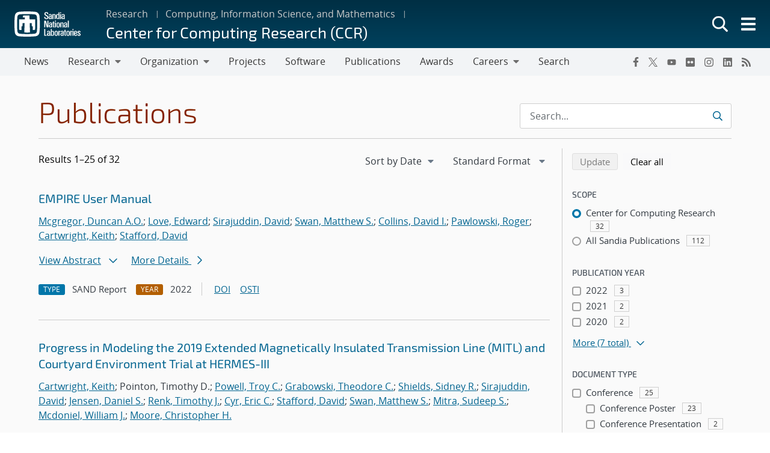

--- FILE ---
content_type: text/css
request_url: https://www.sandia.gov/app/themes/thunderberg/build/thunderberg-v4.css?ver=78991c025db4d6ba4f26
body_size: 136660
content:
.editor-styles-wrapper{display:block}@font-face{font-display:swap;font-family:Open Sans;font-style:normal;font-weight:300;src:url(fonts/OpenSans2-Light.0c36eafd.woff2) format("woff2"),url(fonts/OpenSans2-Light.d47c5091.woff) format("woff")}@font-face{font-display:swap;font-family:Open Sans;font-style:italic;font-weight:300;src:url(fonts/OpenSans2-LightItalic.a7c5c1de.woff2) format("woff2"),url(fonts/OpenSans2-LightItalic.f7713dca.woff) format("woff")}@font-face{font-display:swap;font-family:Open Sans;font-style:normal;font-weight:400;src:url(fonts/OpenSans2-Regular.967e123a.woff2) format("woff2"),url(fonts/OpenSans2-Regular.362b56e7.woff) format("woff")}@font-face{font-display:swap;font-family:Open Sans;font-style:italic;font-weight:400;src:url(fonts/OpenSans2-Italic.c2d26fca.woff2) format("woff2"),url(fonts/OpenSans2-Italic.a38e47c3.woff) format("woff")}@font-face{font-display:swap;font-family:Open Sans;font-style:normal;font-weight:600;src:url(fonts/OpenSans2-Semibold.fb9fdde6.woff2) format("woff2"),url(fonts/OpenSans2-Semibold.fdf56b22.woff) format("woff")}@font-face{font-display:swap;font-family:Open Sans;font-style:italic;font-weight:600;src:url(fonts/OpenSans2-SemiboldItalic.b6b1d800.woff2) format("woff2"),url(fonts/OpenSans2-SemiboldItalic.1059fe1f.woff) format("woff")}@font-face{font-display:swap;font-family:Open Sans;font-style:normal;font-weight:700;src:url(fonts/OpenSans2-Bold.1a123173.woff2) format("woff2"),url(fonts/OpenSans2-Bold.08328bf7.woff) format("woff")}@font-face{font-display:swap;font-family:Open Sans;font-style:italic;font-weight:700;src:url(fonts/OpenSans2-BoldItalic.86b0b9b9.woff2) format("woff2"),url(fonts/OpenSans2-BoldItalic.98201916.woff) format("woff")}@font-face{font-display:swap;font-family:Open Sans;font-style:normal;font-weight:800;src:url(fonts/OpenSans2-ExtraBold.081d2724.woff2) format("woff2"),url(fonts/OpenSans2-ExtraBold.0a657763.woff) format("woff")}@font-face{font-display:swap;font-family:Open Sans;font-style:italic;font-weight:800;src:url(fonts/OpenSans2-ExtraBoldItalic.ab3f4a3b.woff2) format("woff2"),url(fonts/OpenSans2-ExtraBoldItalic.87a229e6.woff) format("woff")}.modal{--bs-modal-border-radius:.375rem}:root,[data-bs-theme=light]{--bs-blue:#00add0;--bs-indigo:#6610f2;--bs-purple:#9a0077;--bs-pink:#d63384;--bs-red:#c00;--bs-orange:#f80;--bs-yellow:#ffc200;--bs-green:#6cb312;--bs-teal:#008e74;--bs-cyan:#00add0;--bs-black:#000;--bs-white:#fff;--bs-gray:#6d6d6d;--bs-gray-dark:#363636;--bs-gray-100:#e7e7e7;--bs-gray-200:#cfcfcf;--bs-gray-300:#b8b8b8;--bs-gray-400:#a0a0a0;--bs-gray-500:#888;--bs-gray-600:#6d6d6d;--bs-gray-700:#525252;--bs-gray-800:#363636;--bs-gray-900:#1b1b1b;--bs-primary:#006490;--bs-secondary:#6a7988;--bs-success:#4c7d0d;--bs-info:#007992;--bs-warning:#b35f00;--bs-danger:#c00;--bs-light:#f2f4f6;--bs-dark:#323940;--bs-primary-rgb:0,100,144;--bs-secondary-rgb:106,121,136;--bs-success-rgb:76,125,13;--bs-info-rgb:0,121,146;--bs-warning-rgb:179,95,0;--bs-danger-rgb:204,0,0;--bs-light-rgb:242,244,246;--bs-dark-rgb:50,57,64;--bs-primary-text-emphasis:#00283a;--bs-secondary-text-emphasis:#2a3036;--bs-success-text-emphasis:#1e3205;--bs-info-text-emphasis:#00303a;--bs-warning-text-emphasis:#482600;--bs-danger-text-emphasis:#520000;--bs-light-text-emphasis:#525252;--bs-dark-text-emphasis:#525252;--bs-primary-bg-subtle:#cce0e9;--bs-secondary-bg-subtle:#e1e4e7;--bs-success-bg-subtle:#dbe5cf;--bs-info-bg-subtle:#cce4e9;--bs-warning-bg-subtle:#f0dfcc;--bs-danger-bg-subtle:#f5cccc;--bs-light-bg-subtle:#f3f3f3;--bs-dark-bg-subtle:#a0a0a0;--bs-primary-border-subtle:#99c1d3;--bs-secondary-border-subtle:#c3c9cf;--bs-success-border-subtle:#b7cb9e;--bs-info-border-subtle:#99c9d3;--bs-warning-border-subtle:#e1bf99;--bs-danger-border-subtle:#eb9999;--bs-light-border-subtle:#cfcfcf;--bs-dark-border-subtle:#888;--bs-white-rgb:255,255,255;--bs-black-rgb:0,0,0;--bs-font-sans-serif:system-ui,-apple-system,"Segoe UI",Roboto,"Helvetica Neue","Noto Sans","Liberation Sans",Arial,sans-serif,"Apple Color Emoji","Segoe UI Emoji","Segoe UI Symbol","Noto Color Emoji";--bs-font-monospace:SFMono-Regular,Menlo,Monaco,Consolas,"Liberation Mono","Courier New",monospace;--bs-gradient:linear-gradient(180deg,hsla(0,0%,100%,.15),hsla(0,0%,100%,0));--bs-body-font-family:"Open Sans","Segoe UI",Tahoma,sans-serif;--bs-body-font-size:1rem;--bs-body-font-weight:400;--bs-body-line-height:1.5;--bs-body-color:#323940;--bs-body-color-rgb:50,57,64;--bs-body-bg:#fff;--bs-body-bg-rgb:255,255,255;--bs-emphasis-color:#323940;--bs-emphasis-color-rgb:50,57,64;--bs-secondary-color:rgba(50,57,64,.75);--bs-secondary-color-rgb:50,57,64;--bs-secondary-bg:#eceef1;--bs-secondary-bg-rgb:236,238,241;--bs-tertiary-color:rgba(50,57,64,.5);--bs-tertiary-color-rgb:50,57,64;--bs-tertiary-bg:#f9f9fa;--bs-tertiary-bg-rgb:249,249,250;--bs-heading-color:inherit;--bs-link-color:#006490;--bs-link-color-rgb:0,100,144;--bs-link-decoration:underline;--bs-link-hover-color:#005073;--bs-link-hover-color-rgb:0,80,115;--bs-code-color:#d63384;--bs-highlight-color:#323940;--bs-highlight-bg:#fff3cc;--bs-border-width:1px;--bs-border-style:solid;--bs-border-color:rgba(0,36,62,.2);--bs-border-color-translucent:rgba(0,36,62,.175);--bs-border-radius:0.1875rem;--bs-border-radius-sm:0.25rem;--bs-border-radius-lg:1rem;--bs-border-radius-xl:1rem;--bs-border-radius-xxl:2rem;--bs-border-radius-2xl:var(--bs-border-radius-xxl);--bs-border-radius-pill:50rem;--bs-box-shadow:0 0.5rem 1rem rgba(0,0,0,.15);--bs-box-shadow-sm:0 0.125rem 0.25rem rgba(0,0,0,.075);--bs-box-shadow-lg:0 1rem 3rem rgba(0,0,0,.175);--bs-box-shadow-inset:inset 0 1px 2px rgba(0,0,0,.075);--bs-focus-ring-width:0.25rem;--bs-focus-ring-opacity:0.25;--bs-focus-ring-color:rgba(0,100,144,.25);--bs-form-valid-color:#4c7d0d;--bs-form-valid-border-color:#4c7d0d;--bs-form-invalid-color:#c00;--bs-form-invalid-border-color:#c00}*,:after,:before{box-sizing:border-box}@media(prefers-reduced-motion:no-preference){:root{scroll-behavior:smooth}}body{background-color:var(--bs-body-bg);color:var(--bs-body-color);font-family:var(--bs-body-font-family);font-size:var(--bs-body-font-size);font-weight:var(--bs-body-font-weight);line-height:var(--bs-body-line-height);margin:0;text-align:var(--bs-body-text-align);-webkit-text-size-adjust:100%;-webkit-tap-highlight-color:rgba(0,0,0,0)}hr{border:0;border-top:var(--bs-border-width) solid;color:inherit;margin:1rem 0;opacity:.25}.h1,.h2,.h3,.h4,.h5,.h6,h1,h2,h3,h4,h5,h6{color:var(--bs-heading-color);font-weight:500;line-height:1.5;margin-bottom:.5rem;margin-top:0}.h1,h1{font-size:calc(1.375rem + 1.5vw)}@media(min-width:1200px){.h1,h1{font-size:2.5rem}}.h2,h2{font-size:calc(1.325rem + .9vw)}@media(min-width:1200px){.h2,h2{font-size:2rem}}.h3,h3{font-size:calc(1.275rem + .3vw)}@media(min-width:1200px){.h3,h3{font-size:1.5rem}}.h4,h4{font-size:1.25rem}.h5,h5{font-size:1rem}.h6,h6{font-size:.875rem}p{margin-bottom:1rem;margin-top:0}abbr[title]{cursor:help;-webkit-text-decoration:underline dotted;text-decoration:underline dotted;-webkit-text-decoration-skip-ink:none;text-decoration-skip-ink:none}address{font-style:normal;line-height:inherit;margin-bottom:1rem}ol,ul{padding-left:2rem}dl,ol,ul{margin-bottom:1rem;margin-top:0}ol ol,ol ul,ul ol,ul ul{margin-bottom:0}dt{font-weight:700}dd{margin-bottom:.5rem;margin-left:0}blockquote{margin:0 0 1rem}b,strong{font-weight:bolder}.small,small{font-size:.875em}.mark,mark{background-color:var(--bs-highlight-bg);color:var(--bs-highlight-color);padding:.1875em}sub,sup{font-size:.75em;line-height:0;position:relative;vertical-align:baseline}sub{bottom:-.25em}sup{top:-.5em}a{color:rgba(var(--bs-link-color-rgb),var(--bs-link-opacity,1));text-decoration:underline}a:hover{--bs-link-color-rgb:var(--bs-link-hover-color-rgb)}a:not([href]):not([class]),a:not([href]):not([class]):hover{color:inherit;text-decoration:none}code,kbd,pre,samp{font-family:var(--bs-font-monospace);font-size:1em}pre{display:block;font-size:.875em;margin-bottom:1rem;margin-top:0;overflow:auto}pre code{color:inherit;font-size:inherit;word-break:normal}code{color:var(--bs-code-color);font-size:.875em;word-wrap:break-word}a>code{color:inherit}kbd{background-color:var(--bs-body-color);border-radius:.25rem;color:var(--bs-body-bg);font-size:.875em;padding:.1875rem .375rem}kbd kbd{font-size:1em;padding:0}figure{margin:0 0 1rem}img,svg{vertical-align:middle}table{border-collapse:collapse;caption-side:bottom}caption{color:var(--bs-secondary-color);padding-bottom:.71875rem;padding-top:.71875rem;text-align:left}th{font-weight:600;text-align:inherit;text-align:-webkit-match-parent}tbody,td,tfoot,th,thead,tr{border:0 solid;border-color:inherit}label{display:inline-block}button{border-radius:0}button:focus:not(:focus-visible){outline:0}button,input,optgroup,select,textarea{font-family:inherit;font-size:inherit;line-height:inherit;margin:0}button,select{text-transform:none}[role=button]{cursor:pointer}select{word-wrap:normal}select:disabled{opacity:1}[list]:not([type=date]):not([type=datetime-local]):not([type=month]):not([type=week]):not([type=time])::-webkit-calendar-picker-indicator{display:none!important}[type=button],[type=reset],[type=submit],button{-webkit-appearance:button}[type=button]:not(:disabled),[type=reset]:not(:disabled),[type=submit]:not(:disabled),button:not(:disabled){cursor:pointer}::-moz-focus-inner{border-style:none;padding:0}textarea{resize:vertical}fieldset{border:0;margin:0;min-width:0;padding:0}legend{float:left;font-size:calc(1.275rem + .3vw);line-height:inherit;margin-bottom:.5rem;padding:0;width:100%}@media(min-width:1200px){legend{font-size:1.5rem}}legend+*{clear:left}::-webkit-datetime-edit-day-field,::-webkit-datetime-edit-fields-wrapper,::-webkit-datetime-edit-hour-field,::-webkit-datetime-edit-minute,::-webkit-datetime-edit-month-field,::-webkit-datetime-edit-text,::-webkit-datetime-edit-year-field{padding:0}::-webkit-inner-spin-button{height:auto}[type=search]{-webkit-appearance:textfield;outline-offset:-2px}[type=search]::-webkit-search-cancel-button{cursor:pointer;filter:grayscale(1)}::-webkit-search-decoration{-webkit-appearance:none}::-webkit-color-swatch-wrapper{padding:0}::file-selector-button{-webkit-appearance:button;font:inherit}output{display:inline-block}iframe{border:0}summary{cursor:pointer;display:list-item}progress{vertical-align:baseline}[hidden]{display:none!important}.lead{font-size:1.25rem;font-weight:300}.display-1{font-size:calc(1.625rem + 4.5vw);font-weight:300;line-height:1.5}@media(min-width:1200px){.display-1{font-size:5rem}}.display-2{font-size:calc(1.575rem + 3.9vw);font-weight:300;line-height:1.5}@media(min-width:1200px){.display-2{font-size:4.5rem}}.display-3{font-size:calc(1.525rem + 3.3vw);font-weight:300;line-height:1.5}@media(min-width:1200px){.display-3{font-size:4rem}}.display-4{font-size:calc(1.475rem + 2.7vw);font-weight:300;line-height:1.5}@media(min-width:1200px){.display-4{font-size:3.5rem}}.display-5{font-size:calc(1.425rem + 2.1vw);font-weight:300;line-height:1.5}@media(min-width:1200px){.display-5{font-size:3rem}}.display-6{font-size:calc(1.375rem + 1.5vw);font-weight:300;line-height:1.5}@media(min-width:1200px){.display-6{font-size:2.5rem}}.list-inline,.list-unstyled{list-style:none;padding-left:0}.list-inline-item{display:inline-block}.list-inline-item:not(:last-child){margin-right:.5rem}.initialism{font-size:.875em;text-transform:uppercase}.blockquote{font-size:1.25rem;margin-bottom:1rem}.blockquote>:last-child{margin-bottom:0}.blockquote-footer{color:#6d6d6d;font-size:.875em;margin-bottom:1rem;margin-top:-1rem}.blockquote-footer:before{content:"— "}.fade{transition:opacity .15s linear}@media(prefers-reduced-motion:reduce){.fade{transition:none}}.fade:not(.show){opacity:0}.collapse:not(.show){display:none}.collapsing{height:0;overflow:hidden;transition:height .35s ease}@media(prefers-reduced-motion:reduce){.collapsing{transition:none}}.collapsing.collapse-horizontal{height:auto;transition:width .35s ease;width:0}@media(prefers-reduced-motion:reduce){.collapsing.collapse-horizontal{transition:none}}.img-fluid,.img-thumbnail{height:auto;max-width:100%}.img-thumbnail{background-color:var(--bs-body-bg);border:var(--bs-border-width) solid var(--bs-border-color);border-radius:var(--bs-border-radius);padding:.25rem}.figure{display:inline-block}.figure-img{line-height:1;margin-bottom:.5rem}.figure-caption{color:var(--bs-secondary-color);font-size:.875em}.container,.container-fluid,.container-lg,.container-md,.container-sm,.container-xl,.container-xxl{--bs-gutter-x:1.5rem;--bs-gutter-y:0;margin-left:auto;margin-right:auto;padding-left:calc(var(--bs-gutter-x)*.5);padding-right:calc(var(--bs-gutter-x)*.5);width:100%}@media(min-width:576px){.container,.container-sm{max-width:540px}}@media(min-width:768px){.container,.container-md,.container-sm{max-width:720px}}@media(min-width:992px){.container,.container-lg,.container-md,.container-sm{max-width:960px}}@media(min-width:1200px){.container,.container-lg,.container-md,.container-sm,.container-xl{max-width:1140px}}@media(min-width:1400px){.container,.container-lg,.container-md,.container-sm,.container-xl,.container-xxl{max-width:1320px}}:root{--bs-breakpoint-xs:0;--bs-breakpoint-sm:576px;--bs-breakpoint-md:768px;--bs-breakpoint-lg:992px;--bs-breakpoint-xl:1200px;--bs-breakpoint-xxl:1400px}.row{--bs-gutter-x:1.5rem;--bs-gutter-y:0;display:flex;flex-wrap:wrap;margin-left:calc(var(--bs-gutter-x)*-.5);margin-right:calc(var(--bs-gutter-x)*-.5);margin-top:calc(var(--bs-gutter-y)*-1)}.row>*{flex-shrink:0;margin-top:var(--bs-gutter-y);max-width:100%;padding-left:calc(var(--bs-gutter-x)*.5);padding-right:calc(var(--bs-gutter-x)*.5);width:100%}.col{flex:1 0 0}.row-cols-auto>*{flex:0 0 auto;width:auto}.row-cols-1>*{flex:0 0 auto;width:100%}.row-cols-2>*{flex:0 0 auto;width:50%}.row-cols-3>*{flex:0 0 auto;width:33.33333333%}.row-cols-4>*{flex:0 0 auto;width:25%}.row-cols-5>*{flex:0 0 auto;width:20%}.row-cols-6>*{flex:0 0 auto;width:16.66666667%}.col-auto{flex:0 0 auto;width:auto}.col-1{flex:0 0 auto;width:8.33333333%}.col-2{flex:0 0 auto;width:16.66666667%}.col-3{flex:0 0 auto;width:25%}.col-4{flex:0 0 auto;width:33.33333333%}.col-5{flex:0 0 auto;width:41.66666667%}.col-6{flex:0 0 auto;width:50%}.col-7{flex:0 0 auto;width:58.33333333%}.col-8{flex:0 0 auto;width:66.66666667%}.col-9{flex:0 0 auto;width:75%}.col-10{flex:0 0 auto;width:83.33333333%}.col-11{flex:0 0 auto;width:91.66666667%}.col-12{flex:0 0 auto;width:100%}.offset-1{margin-left:8.33333333%}.offset-2{margin-left:16.66666667%}.offset-3{margin-left:25%}.offset-4{margin-left:33.33333333%}.offset-5{margin-left:41.66666667%}.offset-6{margin-left:50%}.offset-7{margin-left:58.33333333%}.offset-8{margin-left:66.66666667%}.offset-9{margin-left:75%}.offset-10{margin-left:83.33333333%}.offset-11{margin-left:91.66666667%}.g-0,.gx-0{--bs-gutter-x:0}.g-0,.gy-0{--bs-gutter-y:0}.g-1,.gx-1{--bs-gutter-x:0.25rem}.g-1,.gy-1{--bs-gutter-y:0.25rem}.g-2,.gx-2{--bs-gutter-x:0.5rem}.g-2,.gy-2{--bs-gutter-y:0.5rem}.g-3,.gx-3{--bs-gutter-x:1rem}.g-3,.gy-3{--bs-gutter-y:1rem}.g-4,.gx-4{--bs-gutter-x:1.5rem}.g-4,.gy-4{--bs-gutter-y:1.5rem}.g-5,.gx-5{--bs-gutter-x:3rem}.g-5,.gy-5{--bs-gutter-y:3rem}@media(min-width:576px){.col-sm{flex:1 0 0}.row-cols-sm-auto>*{flex:0 0 auto;width:auto}.row-cols-sm-1>*{flex:0 0 auto;width:100%}.row-cols-sm-2>*{flex:0 0 auto;width:50%}.row-cols-sm-3>*{flex:0 0 auto;width:33.33333333%}.row-cols-sm-4>*{flex:0 0 auto;width:25%}.row-cols-sm-5>*{flex:0 0 auto;width:20%}.row-cols-sm-6>*{flex:0 0 auto;width:16.66666667%}.col-sm-auto{flex:0 0 auto;width:auto}.col-sm-1{flex:0 0 auto;width:8.33333333%}.col-sm-2{flex:0 0 auto;width:16.66666667%}.col-sm-3{flex:0 0 auto;width:25%}.col-sm-4{flex:0 0 auto;width:33.33333333%}.col-sm-5{flex:0 0 auto;width:41.66666667%}.col-sm-6{flex:0 0 auto;width:50%}.col-sm-7{flex:0 0 auto;width:58.33333333%}.col-sm-8{flex:0 0 auto;width:66.66666667%}.col-sm-9{flex:0 0 auto;width:75%}.col-sm-10{flex:0 0 auto;width:83.33333333%}.col-sm-11{flex:0 0 auto;width:91.66666667%}.col-sm-12{flex:0 0 auto;width:100%}.offset-sm-0{margin-left:0}.offset-sm-1{margin-left:8.33333333%}.offset-sm-2{margin-left:16.66666667%}.offset-sm-3{margin-left:25%}.offset-sm-4{margin-left:33.33333333%}.offset-sm-5{margin-left:41.66666667%}.offset-sm-6{margin-left:50%}.offset-sm-7{margin-left:58.33333333%}.offset-sm-8{margin-left:66.66666667%}.offset-sm-9{margin-left:75%}.offset-sm-10{margin-left:83.33333333%}.offset-sm-11{margin-left:91.66666667%}.g-sm-0,.gx-sm-0{--bs-gutter-x:0}.g-sm-0,.gy-sm-0{--bs-gutter-y:0}.g-sm-1,.gx-sm-1{--bs-gutter-x:0.25rem}.g-sm-1,.gy-sm-1{--bs-gutter-y:0.25rem}.g-sm-2,.gx-sm-2{--bs-gutter-x:0.5rem}.g-sm-2,.gy-sm-2{--bs-gutter-y:0.5rem}.g-sm-3,.gx-sm-3{--bs-gutter-x:1rem}.g-sm-3,.gy-sm-3{--bs-gutter-y:1rem}.g-sm-4,.gx-sm-4{--bs-gutter-x:1.5rem}.g-sm-4,.gy-sm-4{--bs-gutter-y:1.5rem}.g-sm-5,.gx-sm-5{--bs-gutter-x:3rem}.g-sm-5,.gy-sm-5{--bs-gutter-y:3rem}}@media(min-width:768px){.col-md{flex:1 0 0}.row-cols-md-auto>*{flex:0 0 auto;width:auto}.row-cols-md-1>*{flex:0 0 auto;width:100%}.row-cols-md-2>*{flex:0 0 auto;width:50%}.row-cols-md-3>*{flex:0 0 auto;width:33.33333333%}.row-cols-md-4>*{flex:0 0 auto;width:25%}.row-cols-md-5>*{flex:0 0 auto;width:20%}.row-cols-md-6>*{flex:0 0 auto;width:16.66666667%}.col-md-auto{flex:0 0 auto;width:auto}.col-md-1{flex:0 0 auto;width:8.33333333%}.col-md-2{flex:0 0 auto;width:16.66666667%}.col-md-3{flex:0 0 auto;width:25%}.col-md-4{flex:0 0 auto;width:33.33333333%}.col-md-5{flex:0 0 auto;width:41.66666667%}.col-md-6{flex:0 0 auto;width:50%}.col-md-7{flex:0 0 auto;width:58.33333333%}.col-md-8{flex:0 0 auto;width:66.66666667%}.col-md-9{flex:0 0 auto;width:75%}.col-md-10{flex:0 0 auto;width:83.33333333%}.col-md-11{flex:0 0 auto;width:91.66666667%}.col-md-12{flex:0 0 auto;width:100%}.offset-md-0{margin-left:0}.offset-md-1{margin-left:8.33333333%}.offset-md-2{margin-left:16.66666667%}.offset-md-3{margin-left:25%}.offset-md-4{margin-left:33.33333333%}.offset-md-5{margin-left:41.66666667%}.offset-md-6{margin-left:50%}.offset-md-7{margin-left:58.33333333%}.offset-md-8{margin-left:66.66666667%}.offset-md-9{margin-left:75%}.offset-md-10{margin-left:83.33333333%}.offset-md-11{margin-left:91.66666667%}.g-md-0,.gx-md-0{--bs-gutter-x:0}.g-md-0,.gy-md-0{--bs-gutter-y:0}.g-md-1,.gx-md-1{--bs-gutter-x:0.25rem}.g-md-1,.gy-md-1{--bs-gutter-y:0.25rem}.g-md-2,.gx-md-2{--bs-gutter-x:0.5rem}.g-md-2,.gy-md-2{--bs-gutter-y:0.5rem}.g-md-3,.gx-md-3{--bs-gutter-x:1rem}.g-md-3,.gy-md-3{--bs-gutter-y:1rem}.g-md-4,.gx-md-4{--bs-gutter-x:1.5rem}.g-md-4,.gy-md-4{--bs-gutter-y:1.5rem}.g-md-5,.gx-md-5{--bs-gutter-x:3rem}.g-md-5,.gy-md-5{--bs-gutter-y:3rem}}@media(min-width:992px){.col-lg{flex:1 0 0}.row-cols-lg-auto>*{flex:0 0 auto;width:auto}.row-cols-lg-1>*{flex:0 0 auto;width:100%}.row-cols-lg-2>*{flex:0 0 auto;width:50%}.row-cols-lg-3>*{flex:0 0 auto;width:33.33333333%}.row-cols-lg-4>*{flex:0 0 auto;width:25%}.row-cols-lg-5>*{flex:0 0 auto;width:20%}.row-cols-lg-6>*{flex:0 0 auto;width:16.66666667%}.col-lg-auto{flex:0 0 auto;width:auto}.col-lg-1{flex:0 0 auto;width:8.33333333%}.col-lg-2{flex:0 0 auto;width:16.66666667%}.col-lg-3{flex:0 0 auto;width:25%}.col-lg-4{flex:0 0 auto;width:33.33333333%}.col-lg-5{flex:0 0 auto;width:41.66666667%}.col-lg-6{flex:0 0 auto;width:50%}.col-lg-7{flex:0 0 auto;width:58.33333333%}.col-lg-8{flex:0 0 auto;width:66.66666667%}.col-lg-9{flex:0 0 auto;width:75%}.col-lg-10{flex:0 0 auto;width:83.33333333%}.col-lg-11{flex:0 0 auto;width:91.66666667%}.col-lg-12{flex:0 0 auto;width:100%}.offset-lg-0{margin-left:0}.offset-lg-1{margin-left:8.33333333%}.offset-lg-2{margin-left:16.66666667%}.offset-lg-3{margin-left:25%}.offset-lg-4{margin-left:33.33333333%}.offset-lg-5{margin-left:41.66666667%}.offset-lg-6{margin-left:50%}.offset-lg-7{margin-left:58.33333333%}.offset-lg-8{margin-left:66.66666667%}.offset-lg-9{margin-left:75%}.offset-lg-10{margin-left:83.33333333%}.offset-lg-11{margin-left:91.66666667%}.g-lg-0,.gx-lg-0{--bs-gutter-x:0}.g-lg-0,.gy-lg-0{--bs-gutter-y:0}.g-lg-1,.gx-lg-1{--bs-gutter-x:0.25rem}.g-lg-1,.gy-lg-1{--bs-gutter-y:0.25rem}.g-lg-2,.gx-lg-2{--bs-gutter-x:0.5rem}.g-lg-2,.gy-lg-2{--bs-gutter-y:0.5rem}.g-lg-3,.gx-lg-3{--bs-gutter-x:1rem}.g-lg-3,.gy-lg-3{--bs-gutter-y:1rem}.g-lg-4,.gx-lg-4{--bs-gutter-x:1.5rem}.g-lg-4,.gy-lg-4{--bs-gutter-y:1.5rem}.g-lg-5,.gx-lg-5{--bs-gutter-x:3rem}.g-lg-5,.gy-lg-5{--bs-gutter-y:3rem}}@media(min-width:1200px){.col-xl{flex:1 0 0}.row-cols-xl-auto>*{flex:0 0 auto;width:auto}.row-cols-xl-1>*{flex:0 0 auto;width:100%}.row-cols-xl-2>*{flex:0 0 auto;width:50%}.row-cols-xl-3>*{flex:0 0 auto;width:33.33333333%}.row-cols-xl-4>*{flex:0 0 auto;width:25%}.row-cols-xl-5>*{flex:0 0 auto;width:20%}.row-cols-xl-6>*{flex:0 0 auto;width:16.66666667%}.col-xl-auto{flex:0 0 auto;width:auto}.col-xl-1{flex:0 0 auto;width:8.33333333%}.col-xl-2{flex:0 0 auto;width:16.66666667%}.col-xl-3{flex:0 0 auto;width:25%}.col-xl-4{flex:0 0 auto;width:33.33333333%}.col-xl-5{flex:0 0 auto;width:41.66666667%}.col-xl-6{flex:0 0 auto;width:50%}.col-xl-7{flex:0 0 auto;width:58.33333333%}.col-xl-8{flex:0 0 auto;width:66.66666667%}.col-xl-9{flex:0 0 auto;width:75%}.col-xl-10{flex:0 0 auto;width:83.33333333%}.col-xl-11{flex:0 0 auto;width:91.66666667%}.col-xl-12{flex:0 0 auto;width:100%}.offset-xl-0{margin-left:0}.offset-xl-1{margin-left:8.33333333%}.offset-xl-2{margin-left:16.66666667%}.offset-xl-3{margin-left:25%}.offset-xl-4{margin-left:33.33333333%}.offset-xl-5{margin-left:41.66666667%}.offset-xl-6{margin-left:50%}.offset-xl-7{margin-left:58.33333333%}.offset-xl-8{margin-left:66.66666667%}.offset-xl-9{margin-left:75%}.offset-xl-10{margin-left:83.33333333%}.offset-xl-11{margin-left:91.66666667%}.g-xl-0,.gx-xl-0{--bs-gutter-x:0}.g-xl-0,.gy-xl-0{--bs-gutter-y:0}.g-xl-1,.gx-xl-1{--bs-gutter-x:0.25rem}.g-xl-1,.gy-xl-1{--bs-gutter-y:0.25rem}.g-xl-2,.gx-xl-2{--bs-gutter-x:0.5rem}.g-xl-2,.gy-xl-2{--bs-gutter-y:0.5rem}.g-xl-3,.gx-xl-3{--bs-gutter-x:1rem}.g-xl-3,.gy-xl-3{--bs-gutter-y:1rem}.g-xl-4,.gx-xl-4{--bs-gutter-x:1.5rem}.g-xl-4,.gy-xl-4{--bs-gutter-y:1.5rem}.g-xl-5,.gx-xl-5{--bs-gutter-x:3rem}.g-xl-5,.gy-xl-5{--bs-gutter-y:3rem}}@media(min-width:1400px){.col-xxl{flex:1 0 0}.row-cols-xxl-auto>*{flex:0 0 auto;width:auto}.row-cols-xxl-1>*{flex:0 0 auto;width:100%}.row-cols-xxl-2>*{flex:0 0 auto;width:50%}.row-cols-xxl-3>*{flex:0 0 auto;width:33.33333333%}.row-cols-xxl-4>*{flex:0 0 auto;width:25%}.row-cols-xxl-5>*{flex:0 0 auto;width:20%}.row-cols-xxl-6>*{flex:0 0 auto;width:16.66666667%}.col-xxl-auto{flex:0 0 auto;width:auto}.col-xxl-1{flex:0 0 auto;width:8.33333333%}.col-xxl-2{flex:0 0 auto;width:16.66666667%}.col-xxl-3{flex:0 0 auto;width:25%}.col-xxl-4{flex:0 0 auto;width:33.33333333%}.col-xxl-5{flex:0 0 auto;width:41.66666667%}.col-xxl-6{flex:0 0 auto;width:50%}.col-xxl-7{flex:0 0 auto;width:58.33333333%}.col-xxl-8{flex:0 0 auto;width:66.66666667%}.col-xxl-9{flex:0 0 auto;width:75%}.col-xxl-10{flex:0 0 auto;width:83.33333333%}.col-xxl-11{flex:0 0 auto;width:91.66666667%}.col-xxl-12{flex:0 0 auto;width:100%}.offset-xxl-0{margin-left:0}.offset-xxl-1{margin-left:8.33333333%}.offset-xxl-2{margin-left:16.66666667%}.offset-xxl-3{margin-left:25%}.offset-xxl-4{margin-left:33.33333333%}.offset-xxl-5{margin-left:41.66666667%}.offset-xxl-6{margin-left:50%}.offset-xxl-7{margin-left:58.33333333%}.offset-xxl-8{margin-left:66.66666667%}.offset-xxl-9{margin-left:75%}.offset-xxl-10{margin-left:83.33333333%}.offset-xxl-11{margin-left:91.66666667%}.g-xxl-0,.gx-xxl-0{--bs-gutter-x:0}.g-xxl-0,.gy-xxl-0{--bs-gutter-y:0}.g-xxl-1,.gx-xxl-1{--bs-gutter-x:0.25rem}.g-xxl-1,.gy-xxl-1{--bs-gutter-y:0.25rem}.g-xxl-2,.gx-xxl-2{--bs-gutter-x:0.5rem}.g-xxl-2,.gy-xxl-2{--bs-gutter-y:0.5rem}.g-xxl-3,.gx-xxl-3{--bs-gutter-x:1rem}.g-xxl-3,.gy-xxl-3{--bs-gutter-y:1rem}.g-xxl-4,.gx-xxl-4{--bs-gutter-x:1.5rem}.g-xxl-4,.gy-xxl-4{--bs-gutter-y:1.5rem}.g-xxl-5,.gx-xxl-5{--bs-gutter-x:3rem}.g-xxl-5,.gy-xxl-5{--bs-gutter-y:3rem}}.table{--bs-table-color-type:initial;--bs-table-bg-type:initial;--bs-table-color-state:initial;--bs-table-bg-state:initial;--bs-table-color:#00243e;--bs-table-bg:transparent;--bs-table-border-color:rgba(0,36,62,.2);--bs-table-accent-bg:transparent;--bs-table-striped-color:#00243e;--bs-table-striped-bg:rgba(0,36,62,.05);--bs-table-active-color:#00243e;--bs-table-active-bg:rgba(0,36,62,.1);--bs-table-hover-color:#00243e;--bs-table-hover-bg:rgba(0,36,62,.075);border-color:var(--bs-table-border-color);margin-bottom:1rem;vertical-align:top;width:100%}.table>:not(caption)>*>*{background-color:var(--bs-table-bg);border-bottom-width:1px;box-shadow:inset 0 0 0 9999px var(--bs-table-bg-state,var(--bs-table-bg-type,var(--bs-table-accent-bg)));color:var(--bs-table-color-state,var(--bs-table-color-type,var(--bs-table-color)));padding:.71875rem .75rem}.table>tbody{vertical-align:inherit}.table>thead{vertical-align:bottom}.table-group-divider{border-top:2px solid}.caption-top{caption-side:top}.table-sm>:not(caption)>*>*{padding:.46875rem .75rem}.table-bordered>:not(caption)>*{border-width:1px 0}.table-bordered>:not(caption)>*>*{border-width:0 1px}.table-borderless>:not(caption)>*>*{border-bottom-width:0}.table-borderless>:not(:first-child){border-top-width:0}.table-striped-columns>:not(caption)>tr>:nth-child(2n),.table-striped>tbody>tr:nth-of-type(odd)>*{--bs-table-color-type:var(--bs-table-striped-color);--bs-table-bg-type:var(--bs-table-striped-bg)}.table-active{--bs-table-color-state:var(--bs-table-active-color);--bs-table-bg-state:var(--bs-table-active-bg)}.table-hover>tbody>tr:hover>*{--bs-table-color-state:var(--bs-table-hover-color);--bs-table-bg-state:var(--bs-table-hover-bg)}.table-primary{--bs-table-color:#000;--bs-table-bg:#cce0e9;--bs-table-border-color:#a3b3ba;--bs-table-striped-bg:#c2d5dd;--bs-table-striped-color:#000;--bs-table-active-bg:#b8cad2;--bs-table-active-color:#000;--bs-table-hover-bg:#bdcfd7;--bs-table-hover-color:#000}.table-primary,.table-secondary{border-color:var(--bs-table-border-color);color:var(--bs-table-color)}.table-secondary{--bs-table-color:#000;--bs-table-bg:#e1e4e7;--bs-table-border-color:#b4b7b9;--bs-table-striped-bg:#d6d9dc;--bs-table-striped-color:#000;--bs-table-active-bg:#cbcdd0;--bs-table-active-color:#000;--bs-table-hover-bg:#d0d3d6;--bs-table-hover-color:#000}.table-success{--bs-table-color:#000;--bs-table-bg:#dbe5cf;--bs-table-border-color:#afb7a5;--bs-table-striped-bg:#d0dac4;--bs-table-striped-color:#000;--bs-table-active-bg:#c5ceba;--bs-table-active-color:#000;--bs-table-hover-bg:#cbd4bf;--bs-table-hover-color:#000}.table-info,.table-success{border-color:var(--bs-table-border-color);color:var(--bs-table-color)}.table-info{--bs-table-color:#000;--bs-table-bg:#cce4e9;--bs-table-border-color:#a3b7bb;--bs-table-striped-bg:#c2d9de;--bs-table-striped-color:#000;--bs-table-active-bg:#b8cdd2;--bs-table-active-color:#000;--bs-table-hover-bg:#bdd3d8;--bs-table-hover-color:#000}.table-warning{--bs-table-color:#000;--bs-table-bg:#f0dfcc;--bs-table-border-color:#c0b2a3;--bs-table-striped-bg:#e4d4c2;--bs-table-striped-color:#000;--bs-table-active-bg:#d8c9b8;--bs-table-active-color:#000;--bs-table-hover-bg:#decebd;--bs-table-hover-color:#000}.table-danger,.table-warning{border-color:var(--bs-table-border-color);color:var(--bs-table-color)}.table-danger{--bs-table-color:#000;--bs-table-bg:#f5cccc;--bs-table-border-color:#c4a3a3;--bs-table-striped-bg:#e9c2c2;--bs-table-striped-color:#000;--bs-table-active-bg:#dcb8b8;--bs-table-active-color:#000;--bs-table-hover-bg:#e2bdbd;--bs-table-hover-color:#000}.table-light{--bs-table-color:#000;--bs-table-bg:#f2f4f6;--bs-table-border-color:#c2c3c5;--bs-table-striped-bg:#e6e8ea;--bs-table-striped-color:#000;--bs-table-active-bg:#dadcdd;--bs-table-active-color:#000;--bs-table-hover-bg:#e0e2e4;--bs-table-hover-color:#000}.table-dark,.table-light{border-color:var(--bs-table-border-color);color:var(--bs-table-color)}.table-dark{--bs-table-color:#fff;--bs-table-bg:#323940;--bs-table-border-color:#5b6166;--bs-table-striped-bg:#3c434a;--bs-table-striped-color:#fff;--bs-table-active-bg:#474d53;--bs-table-active-color:#fff;--bs-table-hover-bg:#41484e;--bs-table-hover-color:#fff}.table-responsive{overflow-x:auto;-webkit-overflow-scrolling:touch}@media(max-width:575.98px){.table-responsive-sm{overflow-x:auto;-webkit-overflow-scrolling:touch}}@media(max-width:767.98px){.table-responsive-md{overflow-x:auto;-webkit-overflow-scrolling:touch}}@media(max-width:991.98px){.table-responsive-lg{overflow-x:auto;-webkit-overflow-scrolling:touch}}@media(max-width:1199.98px){.table-responsive-xl{overflow-x:auto;-webkit-overflow-scrolling:touch}}@media(max-width:1399.98px){.table-responsive-xxl{overflow-x:auto;-webkit-overflow-scrolling:touch}}.btn,.gpnf-add-entry,div.gform_wrapper.gravity-theme input[type=submit]{--bs-btn-padding-x:0.75rem;--bs-btn-padding-y:0.375rem;--bs-btn-font-family: ;--bs-btn-font-size:1rem;--bs-btn-font-weight:400;--bs-btn-line-height:1.5;--bs-btn-color:var(--bs-body-color);--bs-btn-bg:transparent;--bs-btn-border-width:var(--bs-border-width);--bs-btn-border-color:transparent;--bs-btn-border-radius:0.1875rem;--bs-btn-hover-border-color:transparent;--bs-btn-box-shadow:inset 0 1px 0 hsla(0,0%,100%,.15),0 1px 1px rgba(0,0,0,.075);--bs-btn-disabled-opacity:0.65;--bs-btn-focus-box-shadow:0 0 0 0.25rem rgba(var(--bs-btn-focus-shadow-rgb),.5);background-color:var(--bs-btn-bg);border:var(--bs-btn-border-width) solid var(--bs-btn-border-color);border-radius:var(--bs-btn-border-radius);color:var(--bs-btn-color);cursor:pointer;display:inline-block;font-family:var(--bs-btn-font-family);font-size:var(--bs-btn-font-size);font-weight:var(--bs-btn-font-weight);line-height:var(--bs-btn-line-height);padding:var(--bs-btn-padding-y) var(--bs-btn-padding-x);text-align:center;text-decoration:none;transition:color .15s ease-in-out,background-color .15s ease-in-out,border-color .15s ease-in-out,box-shadow .15s ease-in-out;-webkit-user-select:none;-moz-user-select:none;user-select:none;vertical-align:middle}@media(prefers-reduced-motion:reduce){.btn,.gpnf-add-entry,div.gform_wrapper.gravity-theme input[type=submit]{transition:none}}.btn:hover,.gpnf-add-entry:hover,div.gform_wrapper.gravity-theme input[type=submit]:hover{background-color:var(--bs-btn-hover-bg);border-color:var(--bs-btn-hover-border-color);color:var(--bs-btn-hover-color)}.btn-check+.btn:hover,.btn-check+.gpnf-add-entry:hover,div.gform_wrapper.gravity-theme .btn-check+input[type=submit]:hover{background-color:var(--bs-btn-bg);border-color:var(--bs-btn-border-color);color:var(--bs-btn-color)}.btn:focus-visible,.gpnf-add-entry:focus-visible,div.gform_wrapper.gravity-theme input[type=submit]:focus-visible{background-color:var(--bs-btn-hover-bg);border-color:var(--bs-btn-hover-border-color);box-shadow:var(--bs-btn-focus-box-shadow);color:var(--bs-btn-hover-color);outline:0}.btn-check:focus-visible+.btn,.btn-check:focus-visible+.gpnf-add-entry,div.gform_wrapper.gravity-theme .btn-check:focus-visible+input[type=submit]{border-color:var(--bs-btn-hover-border-color);box-shadow:var(--bs-btn-focus-box-shadow);outline:0}.active.gpnf-add-entry,.btn-check:checked+.btn,.btn-check:checked+.gpnf-add-entry,.btn.active,.btn.show,.btn:first-child:active,.gpnf-add-entry:first-child:active,.show.gpnf-add-entry,:not(.btn-check)+.btn:active,:not(.btn-check)+.gpnf-add-entry:active,div.gform_wrapper.gravity-theme .btn-check:checked+input[type=submit],div.gform_wrapper.gravity-theme :not(.btn-check)+input[type=submit]:active,div.gform_wrapper.gravity-theme input.active[type=submit],div.gform_wrapper.gravity-theme input.show[type=submit],div.gform_wrapper.gravity-theme input[type=submit]:first-child:active{background-color:var(--bs-btn-active-bg);border-color:var(--bs-btn-active-border-color);color:var(--bs-btn-active-color)}.active.gpnf-add-entry:focus-visible,.btn-check:checked+.btn:focus-visible,.btn-check:checked+.gpnf-add-entry:focus-visible,.btn.active:focus-visible,.btn.show:focus-visible,.btn:first-child:active:focus-visible,.gpnf-add-entry:first-child:active:focus-visible,.show.gpnf-add-entry:focus-visible,:not(.btn-check)+.btn:active:focus-visible,:not(.btn-check)+.gpnf-add-entry:active:focus-visible,div.gform_wrapper.gravity-theme .btn-check:checked+input[type=submit]:focus-visible,div.gform_wrapper.gravity-theme :not(.btn-check)+input[type=submit]:active:focus-visible,div.gform_wrapper.gravity-theme input.active[type=submit]:focus-visible,div.gform_wrapper.gravity-theme input.show[type=submit]:focus-visible,div.gform_wrapper.gravity-theme input[type=submit]:first-child:active:focus-visible{box-shadow:var(--bs-btn-focus-box-shadow)}.btn-check:checked:focus-visible+.btn,.btn-check:checked:focus-visible+.gpnf-add-entry,div.gform_wrapper.gravity-theme .btn-check:checked:focus-visible+input[type=submit]{box-shadow:var(--bs-btn-focus-box-shadow)}.btn.disabled,.btn:disabled,.disabled.gpnf-add-entry,.gpnf-add-entry:disabled,div.gform_wrapper.gravity-theme fieldset:disabled input[type=submit],div.gform_wrapper.gravity-theme input.disabled[type=submit],div.gform_wrapper.gravity-theme input[type=submit]:disabled,fieldset:disabled .btn,fieldset:disabled .gpnf-add-entry,fieldset:disabled div.gform_wrapper.gravity-theme input[type=submit]{background-color:var(--bs-btn-disabled-bg);border-color:var(--bs-btn-disabled-border-color);color:var(--bs-btn-disabled-color);opacity:var(--bs-btn-disabled-opacity);pointer-events:none}.btn-primary,.gpnf-add-entry,div.gform_wrapper.gravity-theme input[type=submit]{--bs-btn-color:#fff;--bs-btn-bg:#006490;--bs-btn-border-color:#006490;--bs-btn-hover-color:#fff;--bs-btn-hover-bg:#00557a;--bs-btn-hover-border-color:#005073;--bs-btn-focus-shadow-rgb:38,123,161;--bs-btn-active-color:#fff;--bs-btn-active-bg:#005073;--bs-btn-active-border-color:#004b6c;--bs-btn-active-shadow:inset 0 3px 5px rgba(0,0,0,.125);--bs-btn-disabled-color:#fff;--bs-btn-disabled-bg:#006490;--bs-btn-disabled-border-color:#006490}.btn-secondary{--bs-btn-color:#000;--bs-btn-bg:#6a7988;--bs-btn-border-color:#6a7988;--bs-btn-hover-color:#000;--bs-btn-hover-bg:#808d9a;--bs-btn-hover-border-color:#798694;--bs-btn-focus-shadow-rgb:90,103,116;--bs-btn-active-color:#000;--bs-btn-active-bg:#8894a0;--bs-btn-active-border-color:#798694;--bs-btn-active-shadow:inset 0 3px 5px rgba(0,0,0,.125);--bs-btn-disabled-color:#000;--bs-btn-disabled-bg:#6a7988;--bs-btn-disabled-border-color:#6a7988}.btn-success{--bs-btn-color:#fff;--bs-btn-bg:#4c7d0d;--bs-btn-border-color:#4c7d0d;--bs-btn-hover-color:#fff;--bs-btn-hover-bg:#416a0b;--bs-btn-hover-border-color:#3d640a;--bs-btn-focus-shadow-rgb:103,145,49;--bs-btn-active-color:#fff;--bs-btn-active-bg:#3d640a;--bs-btn-active-border-color:#395e0a;--bs-btn-active-shadow:inset 0 3px 5px rgba(0,0,0,.125);--bs-btn-disabled-color:#fff;--bs-btn-disabled-bg:#4c7d0d;--bs-btn-disabled-border-color:#4c7d0d}.btn-info{--bs-btn-color:#fff;--bs-btn-bg:#007992;--bs-btn-border-color:#007992;--bs-btn-hover-color:#fff;--bs-btn-hover-bg:#00677c;--bs-btn-hover-border-color:#006175;--bs-btn-focus-shadow-rgb:38,141,162;--bs-btn-active-color:#fff;--bs-btn-active-bg:#006175;--bs-btn-active-border-color:#005b6e;--bs-btn-active-shadow:inset 0 3px 5px rgba(0,0,0,.125);--bs-btn-disabled-color:#fff;--bs-btn-disabled-bg:#007992;--bs-btn-disabled-border-color:#007992}.btn-warning{--bs-btn-color:#fff;--bs-btn-bg:#b35f00;--bs-btn-border-color:#b35f00;--bs-btn-hover-color:#fff;--bs-btn-hover-bg:#985100;--bs-btn-hover-border-color:#8f4c00;--bs-btn-focus-shadow-rgb:190,119,38;--bs-btn-active-color:#fff;--bs-btn-active-bg:#8f4c00;--bs-btn-active-border-color:#864700;--bs-btn-active-shadow:inset 0 3px 5px rgba(0,0,0,.125);--bs-btn-disabled-color:#fff;--bs-btn-disabled-bg:#b35f00;--bs-btn-disabled-border-color:#b35f00}.btn-danger{--bs-btn-color:#fff;--bs-btn-bg:#c00;--bs-btn-border-color:#c00;--bs-btn-hover-color:#fff;--bs-btn-hover-bg:#ad0000;--bs-btn-hover-border-color:#a30000;--bs-btn-focus-shadow-rgb:212,38,38;--bs-btn-active-color:#fff;--bs-btn-active-bg:#a30000;--bs-btn-active-border-color:#900;--bs-btn-active-shadow:inset 0 3px 5px rgba(0,0,0,.125);--bs-btn-disabled-color:#fff;--bs-btn-disabled-bg:#c00;--bs-btn-disabled-border-color:#c00}.btn-light{--bs-btn-color:#000;--bs-btn-bg:#f2f4f6;--bs-btn-border-color:#f2f4f6;--bs-btn-hover-color:#000;--bs-btn-hover-bg:#cecfd1;--bs-btn-hover-border-color:#c2c3c5;--bs-btn-focus-shadow-rgb:206,207,209;--bs-btn-active-color:#000;--bs-btn-active-bg:#c2c3c5;--bs-btn-active-border-color:#b6b7b9;--bs-btn-active-shadow:inset 0 3px 5px rgba(0,0,0,.125);--bs-btn-disabled-color:#000;--bs-btn-disabled-bg:#f2f4f6;--bs-btn-disabled-border-color:#f2f4f6}.btn-dark{--bs-btn-color:#fff;--bs-btn-bg:#323940;--bs-btn-border-color:#323940;--bs-btn-hover-color:#fff;--bs-btn-hover-bg:#51575d;--bs-btn-hover-border-color:#474d53;--bs-btn-focus-shadow-rgb:81,87,93;--bs-btn-active-color:#fff;--bs-btn-active-bg:#5b6166;--bs-btn-active-border-color:#474d53;--bs-btn-active-shadow:inset 0 3px 5px rgba(0,0,0,.125);--bs-btn-disabled-color:#fff;--bs-btn-disabled-bg:#323940;--bs-btn-disabled-border-color:#323940}.btn-outline-primary{--bs-btn-color:#006490;--bs-btn-border-color:#006490;--bs-btn-hover-color:#fff;--bs-btn-hover-bg:#006490;--bs-btn-hover-border-color:#006490;--bs-btn-focus-shadow-rgb:0,100,144;--bs-btn-active-color:#fff;--bs-btn-active-bg:#006490;--bs-btn-active-border-color:#006490;--bs-btn-active-shadow:inset 0 3px 5px rgba(0,0,0,.125);--bs-btn-disabled-color:#006490;--bs-btn-disabled-bg:transparent;--bs-btn-disabled-border-color:#006490;--bs-gradient:none}.btn-outline-secondary{--bs-btn-color:#6a7988;--bs-btn-border-color:#6a7988;--bs-btn-hover-color:#000;--bs-btn-hover-bg:#6a7988;--bs-btn-hover-border-color:#6a7988;--bs-btn-focus-shadow-rgb:106,121,136;--bs-btn-active-color:#000;--bs-btn-active-bg:#6a7988;--bs-btn-active-border-color:#6a7988;--bs-btn-active-shadow:inset 0 3px 5px rgba(0,0,0,.125);--bs-btn-disabled-color:#6a7988;--bs-btn-disabled-bg:transparent;--bs-btn-disabled-border-color:#6a7988;--bs-gradient:none}.btn-outline-success{--bs-btn-color:#4c7d0d;--bs-btn-border-color:#4c7d0d;--bs-btn-hover-color:#fff;--bs-btn-hover-bg:#4c7d0d;--bs-btn-hover-border-color:#4c7d0d;--bs-btn-focus-shadow-rgb:76,125,13;--bs-btn-active-color:#fff;--bs-btn-active-bg:#4c7d0d;--bs-btn-active-border-color:#4c7d0d;--bs-btn-active-shadow:inset 0 3px 5px rgba(0,0,0,.125);--bs-btn-disabled-color:#4c7d0d;--bs-btn-disabled-bg:transparent;--bs-btn-disabled-border-color:#4c7d0d;--bs-gradient:none}.btn-outline-info{--bs-btn-color:#007992;--bs-btn-border-color:#007992;--bs-btn-hover-color:#fff;--bs-btn-hover-bg:#007992;--bs-btn-hover-border-color:#007992;--bs-btn-focus-shadow-rgb:0,121,146;--bs-btn-active-color:#fff;--bs-btn-active-bg:#007992;--bs-btn-active-border-color:#007992;--bs-btn-active-shadow:inset 0 3px 5px rgba(0,0,0,.125);--bs-btn-disabled-color:#007992;--bs-btn-disabled-bg:transparent;--bs-btn-disabled-border-color:#007992;--bs-gradient:none}.btn-outline-warning{--bs-btn-color:#b35f00;--bs-btn-border-color:#b35f00;--bs-btn-hover-color:#fff;--bs-btn-hover-bg:#b35f00;--bs-btn-hover-border-color:#b35f00;--bs-btn-focus-shadow-rgb:179,95,0;--bs-btn-active-color:#fff;--bs-btn-active-bg:#b35f00;--bs-btn-active-border-color:#b35f00;--bs-btn-active-shadow:inset 0 3px 5px rgba(0,0,0,.125);--bs-btn-disabled-color:#b35f00;--bs-btn-disabled-bg:transparent;--bs-btn-disabled-border-color:#b35f00;--bs-gradient:none}.btn-outline-danger{--bs-btn-color:#c00;--bs-btn-border-color:#c00;--bs-btn-hover-color:#fff;--bs-btn-hover-bg:#c00;--bs-btn-hover-border-color:#c00;--bs-btn-focus-shadow-rgb:204,0,0;--bs-btn-active-color:#fff;--bs-btn-active-bg:#c00;--bs-btn-active-border-color:#c00;--bs-btn-active-shadow:inset 0 3px 5px rgba(0,0,0,.125);--bs-btn-disabled-color:#c00;--bs-btn-disabled-bg:transparent;--bs-btn-disabled-border-color:#c00;--bs-gradient:none}.btn-outline-light{--bs-btn-color:#f2f4f6;--bs-btn-border-color:#f2f4f6;--bs-btn-hover-color:#000;--bs-btn-hover-bg:#f2f4f6;--bs-btn-hover-border-color:#f2f4f6;--bs-btn-focus-shadow-rgb:242,244,246;--bs-btn-active-color:#000;--bs-btn-active-bg:#f2f4f6;--bs-btn-active-border-color:#f2f4f6;--bs-btn-active-shadow:inset 0 3px 5px rgba(0,0,0,.125);--bs-btn-disabled-color:#f2f4f6;--bs-btn-disabled-bg:transparent;--bs-btn-disabled-border-color:#f2f4f6;--bs-gradient:none}.btn-outline-dark{--bs-btn-color:#323940;--bs-btn-border-color:#323940;--bs-btn-hover-color:#fff;--bs-btn-hover-bg:#323940;--bs-btn-hover-border-color:#323940;--bs-btn-focus-shadow-rgb:50,57,64;--bs-btn-active-color:#fff;--bs-btn-active-bg:#323940;--bs-btn-active-border-color:#323940;--bs-btn-active-shadow:inset 0 3px 5px rgba(0,0,0,.125);--bs-btn-disabled-color:#323940;--bs-btn-disabled-bg:transparent;--bs-btn-disabled-border-color:#323940;--bs-gradient:none}.btn-link{--bs-btn-font-weight:400;--bs-btn-color:var(--bs-link-color);--bs-btn-bg:transparent;--bs-btn-border-color:transparent;--bs-btn-hover-color:var(--bs-link-hover-color);--bs-btn-hover-border-color:transparent;--bs-btn-active-color:var(--bs-link-hover-color);--bs-btn-active-border-color:transparent;--bs-btn-disabled-color:#6d6d6d;--bs-btn-disabled-border-color:transparent;--bs-btn-box-shadow:0 0 0 #000;--bs-btn-focus-shadow-rgb:38,123,161;text-decoration:underline}.btn-link:focus-visible{color:var(--bs-btn-color)}.btn-link:hover{color:var(--bs-btn-hover-color)}.btn-group-lg>.btn,.btn-group-lg>.gpnf-add-entry,.btn-lg,div.gform_wrapper.gravity-theme .btn-group-lg>input[type=submit]{--bs-btn-padding-y:0.5rem;--bs-btn-padding-x:1rem;--bs-btn-font-size:1.25rem;--bs-btn-border-radius:var(--bs-border-radius-lg)}.btn-group-sm>.btn,.btn-group-sm>.gpnf-add-entry,.btn-sm,div.gform_wrapper.gravity-theme .btn-group-sm>input[type=submit]{--bs-btn-padding-y:0.25rem;--bs-btn-padding-x:0.5rem;--bs-btn-font-size:0.875rem;--bs-btn-border-radius:var(--bs-border-radius-sm)}.dropdown,.dropdown-center,.dropend,.dropstart,.dropup,.dropup-center{position:relative}.dropdown-toggle{white-space:nowrap}.dropdown-toggle:after{border-bottom:0;border-left:.3em solid transparent;border-right:.3em solid transparent;border-top:.3em solid;content:"";display:inline-block;margin-left:.255em;vertical-align:.255em}.dropdown-toggle:empty:after{margin-left:0}.dropdown-menu{--bs-dropdown-zindex:1000;--bs-dropdown-min-width:10rem;--bs-dropdown-padding-x:0;--bs-dropdown-padding-y:0.5rem;--bs-dropdown-spacer:0.125rem;--bs-dropdown-font-size:1rem;--bs-dropdown-color:var(--bs-body-color);--bs-dropdown-bg:var(--bs-body-bg);--bs-dropdown-border-color:var(--bs-border-color-translucent);--bs-dropdown-border-radius:var(--bs-border-radius);--bs-dropdown-border-width:var(--bs-border-width);--bs-dropdown-inner-border-radius:calc(var(--bs-border-radius) - var(--bs-border-width));--bs-dropdown-divider-bg:var(--bs-border-color-translucent);--bs-dropdown-divider-margin-y:0.5rem;--bs-dropdown-box-shadow:var(--bs-box-shadow);--bs-dropdown-link-color:var(--bs-body-color);--bs-dropdown-link-hover-color:var(--bs-body-color);--bs-dropdown-link-hover-bg:var(--bs-tertiary-bg);--bs-dropdown-link-active-color:#fff;--bs-dropdown-link-active-bg:#006490;--bs-dropdown-link-disabled-color:var(--bs-tertiary-color);--bs-dropdown-item-padding-x:1rem;--bs-dropdown-item-padding-y:0.25rem;--bs-dropdown-header-color:#6d6d6d;--bs-dropdown-header-padding-x:1rem;--bs-dropdown-header-padding-y:0.5rem;background-clip:padding-box;background-color:var(--bs-dropdown-bg);border:var(--bs-dropdown-border-width) solid var(--bs-dropdown-border-color);border-radius:var(--bs-dropdown-border-radius);color:var(--bs-dropdown-color);display:none;font-size:var(--bs-dropdown-font-size);list-style:none;margin:0;min-width:var(--bs-dropdown-min-width);padding:var(--bs-dropdown-padding-y) var(--bs-dropdown-padding-x);position:absolute;text-align:left;z-index:var(--bs-dropdown-zindex)}.dropdown-menu[data-bs-popper]{left:0;margin-top:var(--bs-dropdown-spacer);top:100%}.dropdown-menu-start{--bs-position:start}.dropdown-menu-start[data-bs-popper]{left:0;right:auto}.dropdown-menu-end{--bs-position:end}.dropdown-menu-end[data-bs-popper]{left:auto;right:0}@media(min-width:576px){.dropdown-menu-sm-start{--bs-position:start}.dropdown-menu-sm-start[data-bs-popper]{left:0;right:auto}.dropdown-menu-sm-end{--bs-position:end}.dropdown-menu-sm-end[data-bs-popper]{left:auto;right:0}}@media(min-width:768px){.dropdown-menu-md-start{--bs-position:start}.dropdown-menu-md-start[data-bs-popper]{left:0;right:auto}.dropdown-menu-md-end{--bs-position:end}.dropdown-menu-md-end[data-bs-popper]{left:auto;right:0}}@media(min-width:992px){.dropdown-menu-lg-start{--bs-position:start}.dropdown-menu-lg-start[data-bs-popper]{left:0;right:auto}.dropdown-menu-lg-end{--bs-position:end}.dropdown-menu-lg-end[data-bs-popper]{left:auto;right:0}}@media(min-width:1200px){.dropdown-menu-xl-start{--bs-position:start}.dropdown-menu-xl-start[data-bs-popper]{left:0;right:auto}.dropdown-menu-xl-end{--bs-position:end}.dropdown-menu-xl-end[data-bs-popper]{left:auto;right:0}}@media(min-width:1400px){.dropdown-menu-xxl-start{--bs-position:start}.dropdown-menu-xxl-start[data-bs-popper]{left:0;right:auto}.dropdown-menu-xxl-end{--bs-position:end}.dropdown-menu-xxl-end[data-bs-popper]{left:auto;right:0}}.dropup .dropdown-menu[data-bs-popper]{bottom:100%;margin-bottom:var(--bs-dropdown-spacer);margin-top:0;top:auto}.dropup .dropdown-toggle:after{border-bottom:.3em solid;border-left:.3em solid transparent;border-right:.3em solid transparent;border-top:0;content:"";display:inline-block;margin-left:.255em;vertical-align:.255em}.dropup .dropdown-toggle:empty:after{margin-left:0}.dropend .dropdown-menu[data-bs-popper]{left:100%;margin-left:var(--bs-dropdown-spacer);margin-top:0;right:auto;top:0}.dropend .dropdown-toggle:after{border-bottom:.3em solid transparent;border-left:.3em solid;border-right:0;border-top:.3em solid transparent;content:"";display:inline-block;margin-left:.255em;vertical-align:.255em}.dropend .dropdown-toggle:empty:after{margin-left:0}.dropend .dropdown-toggle:after{vertical-align:0}.dropstart .dropdown-menu[data-bs-popper]{left:auto;margin-right:var(--bs-dropdown-spacer);margin-top:0;right:100%;top:0}.dropstart .dropdown-toggle:after{content:"";display:inline-block;display:none;margin-left:.255em;vertical-align:.255em}.dropstart .dropdown-toggle:before{border-bottom:.3em solid transparent;border-right:.3em solid;border-top:.3em solid transparent;content:"";display:inline-block;margin-right:.255em;vertical-align:.255em}.dropstart .dropdown-toggle:empty:after{margin-left:0}.dropstart .dropdown-toggle:before{vertical-align:0}.dropdown-divider{border-top:1px solid var(--bs-dropdown-divider-bg);height:0;margin:var(--bs-dropdown-divider-margin-y) 0;opacity:1;overflow:hidden}.dropdown-item{background-color:transparent;border:0;border-radius:var(--bs-dropdown-item-border-radius,0);clear:both;color:var(--bs-dropdown-link-color);display:block;font-weight:400;padding:var(--bs-dropdown-item-padding-y) var(--bs-dropdown-item-padding-x);text-align:inherit;text-decoration:none;white-space:nowrap;width:100%}.dropdown-item:focus,.dropdown-item:hover{background-color:var(--bs-dropdown-link-hover-bg);color:var(--bs-dropdown-link-hover-color)}.dropdown-item.active,.dropdown-item:active{background-color:var(--bs-dropdown-link-active-bg);color:var(--bs-dropdown-link-active-color);text-decoration:none}.dropdown-item.disabled,.dropdown-item:disabled{background-color:transparent;color:var(--bs-dropdown-link-disabled-color);pointer-events:none}.dropdown-menu.show{display:block}.dropdown-header{color:var(--bs-dropdown-header-color);display:block;font-size:.875rem;margin-bottom:0;padding:var(--bs-dropdown-header-padding-y) var(--bs-dropdown-header-padding-x);white-space:nowrap}.dropdown-item-text{color:var(--bs-dropdown-link-color);display:block;padding:var(--bs-dropdown-item-padding-y) var(--bs-dropdown-item-padding-x)}.dropdown-menu-dark{--bs-dropdown-color:#b8b8b8;--bs-dropdown-bg:#363636;--bs-dropdown-border-color:var(--bs-border-color-translucent);--bs-dropdown-box-shadow: ;--bs-dropdown-link-color:#b8b8b8;--bs-dropdown-link-hover-color:#fff;--bs-dropdown-divider-bg:var(--bs-border-color-translucent);--bs-dropdown-link-hover-bg:hsla(0,0%,100%,.15);--bs-dropdown-link-active-color:#fff;--bs-dropdown-link-active-bg:#006490;--bs-dropdown-link-disabled-color:#888;--bs-dropdown-header-color:#888}.btn-group,.btn-group-vertical{display:inline-flex;position:relative;vertical-align:middle}.btn-group-vertical>.btn,.btn-group-vertical>.gpnf-add-entry,.btn-group>.btn,.btn-group>.gpnf-add-entry,div.gform_wrapper.gravity-theme .btn-group-vertical>input[type=submit],div.gform_wrapper.gravity-theme .btn-group>input[type=submit]{flex:1 1 auto;position:relative}.btn-group-vertical>.active.gpnf-add-entry,.btn-group-vertical>.btn-check:checked+.btn,.btn-group-vertical>.btn-check:checked+.gpnf-add-entry,.btn-group-vertical>.btn-check:focus+.btn,.btn-group-vertical>.btn-check:focus+.gpnf-add-entry,.btn-group-vertical>.btn.active,.btn-group-vertical>.btn:active,.btn-group-vertical>.btn:focus,.btn-group-vertical>.btn:hover,.btn-group-vertical>.gpnf-add-entry:active,.btn-group-vertical>.gpnf-add-entry:focus,.btn-group-vertical>.gpnf-add-entry:hover,.btn-group>.active.gpnf-add-entry,.btn-group>.btn-check:checked+.btn,.btn-group>.btn-check:checked+.gpnf-add-entry,.btn-group>.btn-check:focus+.btn,.btn-group>.btn-check:focus+.gpnf-add-entry,.btn-group>.btn.active,.btn-group>.btn:active,.btn-group>.btn:focus,.btn-group>.btn:hover,.btn-group>.gpnf-add-entry:active,.btn-group>.gpnf-add-entry:focus,.btn-group>.gpnf-add-entry:hover,div.gform_wrapper.gravity-theme .btn-group-vertical>.btn-check:checked+input[type=submit],div.gform_wrapper.gravity-theme .btn-group-vertical>.btn-check:focus+input[type=submit],div.gform_wrapper.gravity-theme .btn-group-vertical>input.active[type=submit],div.gform_wrapper.gravity-theme .btn-group-vertical>input[type=submit]:active,div.gform_wrapper.gravity-theme .btn-group-vertical>input[type=submit]:focus,div.gform_wrapper.gravity-theme .btn-group-vertical>input[type=submit]:hover,div.gform_wrapper.gravity-theme .btn-group>.btn-check:checked+input[type=submit],div.gform_wrapper.gravity-theme .btn-group>.btn-check:focus+input[type=submit],div.gform_wrapper.gravity-theme .btn-group>input.active[type=submit],div.gform_wrapper.gravity-theme .btn-group>input[type=submit]:active,div.gform_wrapper.gravity-theme .btn-group>input[type=submit]:focus,div.gform_wrapper.gravity-theme .btn-group>input[type=submit]:hover{z-index:1}.btn-toolbar{display:flex;flex-wrap:wrap;justify-content:flex-start}.btn-toolbar .input-group{width:auto}.btn-group{border-radius:.1875rem}.btn-group>.btn-group:not(:first-child),.btn-group>:not(.btn-check:first-child)+.btn,.btn-group>:not(.btn-check:first-child)+.gpnf-add-entry,div.gform_wrapper.gravity-theme .btn-group>:not(.btn-check:first-child)+input[type=submit]{margin-left:calc(var(--bs-border-width)*-1)}.btn-group>.btn-group:not(:last-child)>.btn,.btn-group>.btn-group:not(:last-child)>.gpnf-add-entry,.btn-group>.btn.dropdown-toggle-split:first-child,.btn-group>.btn:not(:last-child):not(.dropdown-toggle),.btn-group>.dropdown-toggle-split.gpnf-add-entry:first-child,.btn-group>.gpnf-add-entry:not(:last-child):not(.dropdown-toggle),div.gform_wrapper.gravity-theme .btn-group>.btn-group:not(:last-child)>input[type=submit],div.gform_wrapper.gravity-theme .btn-group>input.dropdown-toggle-split[type=submit]:first-child,div.gform_wrapper.gravity-theme .btn-group>input[type=submit]:not(:last-child):not(.dropdown-toggle){border-bottom-right-radius:0;border-top-right-radius:0}.btn-group>.btn-group:not(:first-child)>.btn,.btn-group>.btn-group:not(:first-child)>.gpnf-add-entry,.btn-group>.btn:nth-child(n+3),.btn-group>.gpnf-add-entry:nth-child(n+3),.btn-group>:not(.btn-check)+.btn,.btn-group>:not(.btn-check)+.gpnf-add-entry,div.gform_wrapper.gravity-theme .btn-group>.btn-group:not(:first-child)>input[type=submit],div.gform_wrapper.gravity-theme .btn-group>:not(.btn-check)+input[type=submit],div.gform_wrapper.gravity-theme .btn-group>input[type=submit]:nth-child(n+3){border-bottom-left-radius:0;border-top-left-radius:0}.dropdown-toggle-split{padding-left:.5625rem;padding-right:.5625rem}.dropdown-toggle-split:after,.dropend .dropdown-toggle-split:after,.dropup .dropdown-toggle-split:after{margin-left:0}.dropstart .dropdown-toggle-split:before{margin-right:0}.btn-group-sm>.btn+.dropdown-toggle-split,.btn-group-sm>.gpnf-add-entry+.dropdown-toggle-split,.btn-sm+.dropdown-toggle-split,div.gform_wrapper.gravity-theme .btn-group-sm>input[type=submit]+.dropdown-toggle-split{padding-left:.375rem;padding-right:.375rem}.btn-group-lg>.btn+.dropdown-toggle-split,.btn-group-lg>.gpnf-add-entry+.dropdown-toggle-split,.btn-lg+.dropdown-toggle-split,div.gform_wrapper.gravity-theme .btn-group-lg>input[type=submit]+.dropdown-toggle-split{padding-left:.75rem;padding-right:.75rem}.btn-group-vertical{align-items:flex-start;flex-direction:column;justify-content:center}.btn-group-vertical>.btn,.btn-group-vertical>.btn-group,.btn-group-vertical>.gpnf-add-entry,div.gform_wrapper.gravity-theme .btn-group-vertical>input[type=submit]{width:100%}.btn-group-vertical>.btn-group:not(:first-child),.btn-group-vertical>.btn:not(:first-child),.btn-group-vertical>.gpnf-add-entry:not(:first-child),div.gform_wrapper.gravity-theme .btn-group-vertical>input[type=submit]:not(:first-child){margin-top:calc(var(--bs-border-width)*-1)}.btn-group-vertical>.btn-group:not(:last-child)>.btn,.btn-group-vertical>.btn-group:not(:last-child)>.gpnf-add-entry,.btn-group-vertical>.btn:not(:last-child):not(.dropdown-toggle),.btn-group-vertical>.gpnf-add-entry:not(:last-child):not(.dropdown-toggle),div.gform_wrapper.gravity-theme .btn-group-vertical>.btn-group:not(:last-child)>input[type=submit],div.gform_wrapper.gravity-theme .btn-group-vertical>input[type=submit]:not(:last-child):not(.dropdown-toggle){border-bottom-left-radius:0;border-bottom-right-radius:0}.btn-group-vertical>.btn-group:not(:first-child)>.btn,.btn-group-vertical>.btn-group:not(:first-child)>.gpnf-add-entry,.btn-group-vertical>.btn:nth-child(n+3),.btn-group-vertical>.gpnf-add-entry:nth-child(n+3),.btn-group-vertical>:not(.btn-check)+.btn,.btn-group-vertical>:not(.btn-check)+.gpnf-add-entry,div.gform_wrapper.gravity-theme .btn-group-vertical>.btn-group:not(:first-child)>input[type=submit],div.gform_wrapper.gravity-theme .btn-group-vertical>:not(.btn-check)+input[type=submit],div.gform_wrapper.gravity-theme .btn-group-vertical>input[type=submit]:nth-child(n+3){border-top-left-radius:0;border-top-right-radius:0}.nav{--bs-nav-link-padding-x:1rem;--bs-nav-link-padding-y:0.5rem;--bs-nav-link-font-weight: ;--bs-nav-link-color:var(--bs-link-color);--bs-nav-link-hover-color:var(--bs-link-hover-color);--bs-nav-link-disabled-color:var(--bs-secondary-color);display:flex;flex-wrap:wrap;list-style:none;margin-bottom:0;padding-left:0}.nav-link{background:none;border:0;color:var(--bs-nav-link-color);display:block;font-size:var(--bs-nav-link-font-size);font-weight:var(--bs-nav-link-font-weight);padding:var(--bs-nav-link-padding-y) var(--bs-nav-link-padding-x);text-decoration:none;transition:color .15s ease-in-out,background-color .15s ease-in-out,border-color .15s ease-in-out}@media(prefers-reduced-motion:reduce){.nav-link{transition:none}}.nav-link:focus,.nav-link:hover{color:var(--bs-nav-link-hover-color)}.nav-link:focus-visible{box-shadow:0 0 0 .25rem rgba(0,100,144,.25);outline:0}.nav-link.disabled,.nav-link:disabled{color:var(--bs-nav-link-disabled-color);cursor:default;pointer-events:none}.nav-tabs{--bs-nav-tabs-border-width:var(--bs-border-width);--bs-nav-tabs-border-color:var(--bs-border-color);--bs-nav-tabs-border-radius:var(--bs-border-radius);--bs-nav-tabs-link-hover-border-color:var(--bs-secondary-bg) var(--bs-secondary-bg) var(--bs-border-color);--bs-nav-tabs-link-active-color:var(--bs-emphasis-color);--bs-nav-tabs-link-active-bg:var(--bs-body-bg);--bs-nav-tabs-link-active-border-color:var(--bs-border-color) var(--bs-border-color) var(--bs-body-bg);border-bottom:var(--bs-nav-tabs-border-width) solid var(--bs-nav-tabs-border-color)}.nav-tabs .nav-link{border:var(--bs-nav-tabs-border-width) solid transparent;border-top-left-radius:var(--bs-nav-tabs-border-radius);border-top-right-radius:var(--bs-nav-tabs-border-radius);margin-bottom:calc(var(--bs-nav-tabs-border-width)*-1)}.nav-tabs .nav-link:focus,.nav-tabs .nav-link:hover{border-color:var(--bs-nav-tabs-link-hover-border-color);isolation:isolate}.nav-tabs .nav-item.show .nav-link,.nav-tabs .nav-link.active{background-color:var(--bs-nav-tabs-link-active-bg);border-color:var(--bs-nav-tabs-link-active-border-color);color:var(--bs-nav-tabs-link-active-color)}.nav-tabs .dropdown-menu{border-top-left-radius:0;border-top-right-radius:0;margin-top:calc(var(--bs-nav-tabs-border-width)*-1)}.nav-pills{--bs-nav-pills-border-radius:var(--bs-border-radius);--bs-nav-pills-link-active-color:#fff;--bs-nav-pills-link-active-bg:#006490}.nav-pills .nav-link{border-radius:var(--bs-nav-pills-border-radius)}.nav-pills .nav-link.active,.nav-pills .show>.nav-link{background-color:var(--bs-nav-pills-link-active-bg);color:var(--bs-nav-pills-link-active-color)}.nav-underline{--bs-nav-underline-gap:1rem;--bs-nav-underline-border-width:0.125rem;--bs-nav-underline-link-active-color:var(--bs-emphasis-color);gap:var(--bs-nav-underline-gap)}.nav-underline .nav-link{border-bottom:var(--bs-nav-underline-border-width) solid transparent;padding-left:0;padding-right:0}.nav-underline .nav-link:focus,.nav-underline .nav-link:hover{border-bottom-color:currentcolor}.nav-underline .nav-link.active,.nav-underline .show>.nav-link{border-bottom-color:currentcolor;color:var(--bs-nav-underline-link-active-color);font-weight:700}.nav-fill .nav-item,.nav-fill>.nav-link{flex:1 1 auto;text-align:center}.nav-justified .nav-item,.nav-justified>.nav-link{flex-basis:0;flex-grow:1;text-align:center}.nav-fill .nav-item .nav-link,.nav-justified .nav-item .nav-link{width:100%}.tab-content>.tab-pane{display:none}.tab-content>.active{display:block}.navbar{--bs-navbar-padding-x:0;--bs-navbar-padding-y:0.5rem;--bs-navbar-color:rgba(var(--bs-emphasis-color-rgb),0.65);--bs-navbar-hover-color:rgba(var(--bs-emphasis-color-rgb),0.8);--bs-navbar-disabled-color:rgba(var(--bs-emphasis-color-rgb),0.3);--bs-navbar-active-color:rgba(var(--bs-emphasis-color-rgb),1);--bs-navbar-brand-padding-y:0.3125rem;--bs-navbar-brand-margin-end:1rem;--bs-navbar-brand-font-size:1.25rem;--bs-navbar-brand-color:rgba(var(--bs-emphasis-color-rgb),1);--bs-navbar-brand-hover-color:rgba(var(--bs-emphasis-color-rgb),1);--bs-navbar-nav-link-padding-x:0.5rem;--bs-navbar-toggler-padding-y:0.25rem;--bs-navbar-toggler-padding-x:0.75rem;--bs-navbar-toggler-font-size:1.25rem;--bs-navbar-toggler-icon-bg:url("data:image/svg+xml;charset=utf-8,%3Csvg xmlns='http://www.w3.org/2000/svg' viewBox='0 0 30 30'%3E%3Cpath stroke='rgba(50, 57, 64, 0.75)' stroke-linecap='round' stroke-miterlimit='10' stroke-width='2' d='M4 7h22M4 15h22M4 23h22'/%3E%3C/svg%3E");--bs-navbar-toggler-border-color:rgba(var(--bs-emphasis-color-rgb),0.15);--bs-navbar-toggler-border-radius:0.1875rem;--bs-navbar-toggler-focus-width:0.25rem;--bs-navbar-toggler-transition:box-shadow 0.15s ease-in-out;align-items:center;display:flex;flex-wrap:wrap;justify-content:space-between;padding:var(--bs-navbar-padding-y) var(--bs-navbar-padding-x);position:relative}.navbar>.container,.navbar>.container-fluid,.navbar>.container-lg,.navbar>.container-md,.navbar>.container-sm,.navbar>.container-xl,.navbar>.container-xxl{align-items:center;display:flex;flex-wrap:inherit;justify-content:space-between}.navbar-brand{color:var(--bs-navbar-brand-color);font-size:var(--bs-navbar-brand-font-size);margin-right:var(--bs-navbar-brand-margin-end);padding-bottom:var(--bs-navbar-brand-padding-y);padding-top:var(--bs-navbar-brand-padding-y);text-decoration:none;white-space:nowrap}.navbar-brand:focus,.navbar-brand:hover{color:var(--bs-navbar-brand-hover-color)}.navbar-nav{--bs-nav-link-padding-x:0;--bs-nav-link-padding-y:0.5rem;--bs-nav-link-font-weight: ;--bs-nav-link-color:var(--bs-navbar-color);--bs-nav-link-hover-color:var(--bs-navbar-hover-color);--bs-nav-link-disabled-color:var(--bs-navbar-disabled-color);display:flex;flex-direction:column;list-style:none;margin-bottom:0;padding-left:0}.navbar-nav .nav-link.active,.navbar-nav .nav-link.show{color:var(--bs-navbar-active-color)}.navbar-nav .dropdown-menu{position:static}.navbar-text{color:var(--bs-navbar-color);padding-bottom:.5rem;padding-top:.5rem}.navbar-text a,.navbar-text a:focus,.navbar-text a:hover{color:var(--bs-navbar-active-color)}.navbar-collapse{align-items:center;flex-basis:100%;flex-grow:1}.navbar-toggler{background-color:transparent;border:var(--bs-border-width) solid var(--bs-navbar-toggler-border-color);border-radius:var(--bs-navbar-toggler-border-radius);color:var(--bs-navbar-color);font-size:var(--bs-navbar-toggler-font-size);line-height:1;padding:var(--bs-navbar-toggler-padding-y) var(--bs-navbar-toggler-padding-x);transition:var(--bs-navbar-toggler-transition)}@media(prefers-reduced-motion:reduce){.navbar-toggler{transition:none}}.navbar-toggler:hover{text-decoration:none}.navbar-toggler:focus{box-shadow:0 0 0 var(--bs-navbar-toggler-focus-width);outline:0;text-decoration:none}.navbar-toggler-icon{background-image:var(--bs-navbar-toggler-icon-bg);background-position:50%;background-repeat:no-repeat;background-size:100%;display:inline-block;height:1.5em;vertical-align:middle;width:1.5em}.navbar-nav-scroll{max-height:var(--bs-scroll-height,75vh);overflow-y:auto}@media(min-width:576px){.navbar-expand-sm{flex-wrap:nowrap;justify-content:flex-start}.navbar-expand-sm .navbar-nav{flex-direction:row}.navbar-expand-sm .navbar-nav .dropdown-menu{position:absolute}.navbar-expand-sm .navbar-nav .nav-link{padding-left:var(--bs-navbar-nav-link-padding-x);padding-right:var(--bs-navbar-nav-link-padding-x)}.navbar-expand-sm .navbar-nav-scroll{overflow:visible}.navbar-expand-sm .navbar-collapse{display:flex!important;flex-basis:auto}.navbar-expand-sm .navbar-toggler{display:none}.navbar-expand-sm .offcanvas{background-color:transparent!important;border:0!important;flex-grow:1;height:auto!important;position:static;transform:none!important;transition:none;visibility:visible!important;width:auto!important;z-index:auto}.navbar-expand-sm .offcanvas .offcanvas-header{display:none}.navbar-expand-sm .offcanvas .offcanvas-body{display:flex;flex-grow:0;overflow-y:visible;padding:0}}@media(min-width:768px){.navbar-expand-md{flex-wrap:nowrap;justify-content:flex-start}.navbar-expand-md .navbar-nav{flex-direction:row}.navbar-expand-md .navbar-nav .dropdown-menu{position:absolute}.navbar-expand-md .navbar-nav .nav-link{padding-left:var(--bs-navbar-nav-link-padding-x);padding-right:var(--bs-navbar-nav-link-padding-x)}.navbar-expand-md .navbar-nav-scroll{overflow:visible}.navbar-expand-md .navbar-collapse{display:flex!important;flex-basis:auto}.navbar-expand-md .navbar-toggler{display:none}.navbar-expand-md .offcanvas{background-color:transparent!important;border:0!important;flex-grow:1;height:auto!important;position:static;transform:none!important;transition:none;visibility:visible!important;width:auto!important;z-index:auto}.navbar-expand-md .offcanvas .offcanvas-header{display:none}.navbar-expand-md .offcanvas .offcanvas-body{display:flex;flex-grow:0;overflow-y:visible;padding:0}}@media(min-width:992px){.navbar-expand-lg{flex-wrap:nowrap;justify-content:flex-start}.navbar-expand-lg .navbar-nav{flex-direction:row}.navbar-expand-lg .navbar-nav .dropdown-menu{position:absolute}.navbar-expand-lg .navbar-nav .nav-link{padding-left:var(--bs-navbar-nav-link-padding-x);padding-right:var(--bs-navbar-nav-link-padding-x)}.navbar-expand-lg .navbar-nav-scroll{overflow:visible}.navbar-expand-lg .navbar-collapse{display:flex!important;flex-basis:auto}.navbar-expand-lg .navbar-toggler{display:none}.navbar-expand-lg .offcanvas{background-color:transparent!important;border:0!important;flex-grow:1;height:auto!important;position:static;transform:none!important;transition:none;visibility:visible!important;width:auto!important;z-index:auto}.navbar-expand-lg .offcanvas .offcanvas-header{display:none}.navbar-expand-lg .offcanvas .offcanvas-body{display:flex;flex-grow:0;overflow-y:visible;padding:0}}@media(min-width:1200px){.navbar-expand-xl{flex-wrap:nowrap;justify-content:flex-start}.navbar-expand-xl .navbar-nav{flex-direction:row}.navbar-expand-xl .navbar-nav .dropdown-menu{position:absolute}.navbar-expand-xl .navbar-nav .nav-link{padding-left:var(--bs-navbar-nav-link-padding-x);padding-right:var(--bs-navbar-nav-link-padding-x)}.navbar-expand-xl .navbar-nav-scroll{overflow:visible}.navbar-expand-xl .navbar-collapse{display:flex!important;flex-basis:auto}.navbar-expand-xl .navbar-toggler{display:none}.navbar-expand-xl .offcanvas{background-color:transparent!important;border:0!important;flex-grow:1;height:auto!important;position:static;transform:none!important;transition:none;visibility:visible!important;width:auto!important;z-index:auto}.navbar-expand-xl .offcanvas .offcanvas-header{display:none}.navbar-expand-xl .offcanvas .offcanvas-body{display:flex;flex-grow:0;overflow-y:visible;padding:0}}@media(min-width:1400px){.navbar-expand-xxl{flex-wrap:nowrap;justify-content:flex-start}.navbar-expand-xxl .navbar-nav{flex-direction:row}.navbar-expand-xxl .navbar-nav .dropdown-menu{position:absolute}.navbar-expand-xxl .navbar-nav .nav-link{padding-left:var(--bs-navbar-nav-link-padding-x);padding-right:var(--bs-navbar-nav-link-padding-x)}.navbar-expand-xxl .navbar-nav-scroll{overflow:visible}.navbar-expand-xxl .navbar-collapse{display:flex!important;flex-basis:auto}.navbar-expand-xxl .navbar-toggler{display:none}.navbar-expand-xxl .offcanvas{background-color:transparent!important;border:0!important;flex-grow:1;height:auto!important;position:static;transform:none!important;transition:none;visibility:visible!important;width:auto!important;z-index:auto}.navbar-expand-xxl .offcanvas .offcanvas-header{display:none}.navbar-expand-xxl .offcanvas .offcanvas-body{display:flex;flex-grow:0;overflow-y:visible;padding:0}}.navbar-expand{flex-wrap:nowrap;justify-content:flex-start}.navbar-expand .navbar-nav{flex-direction:row}.navbar-expand .navbar-nav .dropdown-menu{position:absolute}.navbar-expand .navbar-nav .nav-link{padding-left:var(--bs-navbar-nav-link-padding-x);padding-right:var(--bs-navbar-nav-link-padding-x)}.navbar-expand .navbar-nav-scroll{overflow:visible}.navbar-expand .navbar-collapse{display:flex!important;flex-basis:auto}.navbar-expand .navbar-toggler{display:none}.navbar-expand .offcanvas{background-color:transparent!important;border:0!important;flex-grow:1;height:auto!important;position:static;transform:none!important;transition:none;visibility:visible!important;width:auto!important;z-index:auto}.navbar-expand .offcanvas .offcanvas-header{display:none}.navbar-expand .offcanvas .offcanvas-body{display:flex;flex-grow:0;overflow-y:visible;padding:0}.navbar-dark,.navbar[data-bs-theme=dark]{--bs-navbar-color:hsla(0,0%,100%,.55);--bs-navbar-hover-color:hsla(0,0%,100%,.75);--bs-navbar-disabled-color:hsla(0,0%,100%,.25);--bs-navbar-active-color:#fff;--bs-navbar-brand-color:#fff;--bs-navbar-brand-hover-color:#fff;--bs-navbar-toggler-border-color:hsla(0,0%,100%,.1);--bs-navbar-toggler-icon-bg:url("data:image/svg+xml;charset=utf-8,%3Csvg xmlns='http://www.w3.org/2000/svg' viewBox='0 0 30 30'%3E%3Cpath stroke='rgba(255, 255, 255, 0.55)' stroke-linecap='round' stroke-miterlimit='10' stroke-width='2' d='M4 7h22M4 15h22M4 23h22'/%3E%3C/svg%3E")}.card{--bs-card-spacer-y:1rem;--bs-card-spacer-x:1rem;--bs-card-title-spacer-y:0.5rem;--bs-card-title-color: ;--bs-card-subtitle-color: ;--bs-card-border-width:var(--bs-border-width);--bs-card-border-color:var(--bs-border-color-translucent);--bs-card-border-radius:0.25rem;--bs-card-box-shadow: ;--bs-card-inner-border-radius:calc(0.25rem - var(--bs-border-width));--bs-card-cap-padding-y:0.5rem;--bs-card-cap-padding-x:1rem;--bs-card-cap-bg:rgba(var(--bs-body-color-rgb),0.03);--bs-card-cap-color: ;--bs-card-height: ;--bs-card-color: ;--bs-card-bg:var(--bs-body-bg);--bs-card-img-overlay-padding:1rem;--bs-card-group-margin:0.75rem;color:var(--bs-body-color);display:flex;flex-direction:column;height:var(--bs-card-height);min-width:0;position:relative;word-wrap:break-word;background-clip:border-box;background-color:var(--bs-card-bg);border:var(--bs-card-border-width) solid var(--bs-card-border-color);border-radius:var(--bs-card-border-radius)}.card>hr{margin-left:0;margin-right:0}.card>.list-group{border-bottom:inherit;border-top:inherit}.card>.list-group:first-child{border-top-left-radius:var(--bs-card-inner-border-radius);border-top-right-radius:var(--bs-card-inner-border-radius);border-top-width:0}.card>.list-group:last-child{border-bottom-left-radius:var(--bs-card-inner-border-radius);border-bottom-right-radius:var(--bs-card-inner-border-radius);border-bottom-width:0}.card>.card-header+.list-group,.card>.list-group+.card-footer{border-top:0}.card-body{color:var(--bs-card-color);flex:1 1 auto;padding:var(--bs-card-spacer-y) var(--bs-card-spacer-x)}.card-title{color:var(--bs-card-title-color);margin-bottom:var(--bs-card-title-spacer-y)}.card-subtitle{color:var(--bs-card-subtitle-color);margin-top:calc(var(--bs-card-title-spacer-y)*-.5)}.card-subtitle,.card-text:last-child{margin-bottom:0}.card-link+.card-link{margin-left:var(--bs-card-spacer-x)}.card-header{background-color:var(--bs-card-cap-bg);border-bottom:var(--bs-card-border-width) solid var(--bs-card-border-color);color:var(--bs-card-cap-color);margin-bottom:0;padding:var(--bs-card-cap-padding-y) var(--bs-card-cap-padding-x)}.card-header:first-child{border-radius:var(--bs-card-inner-border-radius) var(--bs-card-inner-border-radius) 0 0}.card-footer{background-color:var(--bs-card-cap-bg);border-top:var(--bs-card-border-width) solid var(--bs-card-border-color);color:var(--bs-card-cap-color);padding:var(--bs-card-cap-padding-y) var(--bs-card-cap-padding-x)}.card-footer:last-child{border-radius:0 0 var(--bs-card-inner-border-radius) var(--bs-card-inner-border-radius)}.card-header-tabs{border-bottom:0;margin-bottom:calc(var(--bs-card-cap-padding-y)*-1);margin-left:calc(var(--bs-card-cap-padding-x)*-.5);margin-right:calc(var(--bs-card-cap-padding-x)*-.5)}.card-header-tabs .nav-link.active{background-color:var(--bs-card-bg);border-bottom-color:var(--bs-card-bg)}.card-header-pills{margin-left:calc(var(--bs-card-cap-padding-x)*-.5);margin-right:calc(var(--bs-card-cap-padding-x)*-.5)}.card-img-overlay{border-radius:var(--bs-card-inner-border-radius);bottom:0;left:0;padding:var(--bs-card-img-overlay-padding);position:absolute;right:0;top:0}.card-img,.card-img-bottom,.card-img-top{width:100%}.card-img,.card-img-top{border-top-left-radius:var(--bs-card-inner-border-radius);border-top-right-radius:var(--bs-card-inner-border-radius)}.card-img,.card-img-bottom{border-bottom-left-radius:var(--bs-card-inner-border-radius);border-bottom-right-radius:var(--bs-card-inner-border-radius)}.card-group>.card{margin-bottom:var(--bs-card-group-margin)}@media(min-width:576px){.card-group{display:flex;flex-flow:row wrap}.card-group>.card{flex:1 0 0;margin-bottom:0}.card-group>.card+.card{border-left:0;margin-left:0}.card-group>.card:not(:last-child){border-bottom-right-radius:0;border-top-right-radius:0}.card-group>.card:not(:last-child)>.card-header,.card-group>.card:not(:last-child)>.card-img-top{border-top-right-radius:0}.card-group>.card:not(:last-child)>.card-footer,.card-group>.card:not(:last-child)>.card-img-bottom{border-bottom-right-radius:0}.card-group>.card:not(:first-child){border-bottom-left-radius:0;border-top-left-radius:0}.card-group>.card:not(:first-child)>.card-header,.card-group>.card:not(:first-child)>.card-img-top{border-top-left-radius:0}.card-group>.card:not(:first-child)>.card-footer,.card-group>.card:not(:first-child)>.card-img-bottom{border-bottom-left-radius:0}}.accordion{--bs-accordion-color:var(--bs-body-color);--bs-accordion-bg:#fff;--bs-accordion-transition:color 0.15s ease-in-out,background-color 0.15s ease-in-out,border-color 0.15s ease-in-out,box-shadow 0.15s ease-in-out,border-radius 0.15s ease;--bs-accordion-border-color:var(--bs-border-color);--bs-accordion-border-width:var(--bs-border-width);--bs-accordion-border-radius:var(--bs-border-radius);--bs-accordion-inner-border-radius:calc(var(--bs-border-radius) - var(--bs-border-width));--bs-accordion-btn-padding-x:1.25rem;--bs-accordion-btn-padding-y:1rem;--bs-accordion-btn-color:var(--bs-body-color);--bs-accordion-btn-bg:var(--bs-accordion-bg);--bs-accordion-btn-icon:url("data:image/svg+xml;charset=utf-8,%3Csvg xmlns='http://www.w3.org/2000/svg' fill='none' stroke='%23323940' stroke-linecap='round' stroke-linejoin='round' viewBox='0 0 16 16'%3E%3Cpath d='m2 5 6 6 6-6'/%3E%3C/svg%3E");--bs-accordion-btn-icon-width:1.25rem;--bs-accordion-btn-icon-transform:rotate(-180deg);--bs-accordion-btn-icon-transition:transform 0.2s ease-in-out;--bs-accordion-btn-active-icon:url("data:image/svg+xml;charset=utf-8,%3Csvg xmlns='http://www.w3.org/2000/svg' fill='none' stroke='%23002839' stroke-linecap='round' stroke-linejoin='round' viewBox='0 0 16 16'%3E%3Cpath d='m2 5 6 6 6-6'/%3E%3C/svg%3E");--bs-accordion-btn-focus-box-shadow:0 0 0 0.25rem rgba(0,100,144,.25);--bs-accordion-body-padding-x:1.25rem;--bs-accordion-body-padding-y:1rem;--bs-accordion-active-color:var(--bs-primary-text-emphasis);--bs-accordion-active-bg:var(--bs-primary-bg-subtle)}.accordion-button{align-items:center;background-color:var(--bs-accordion-btn-bg);border:0;border-radius:0;color:var(--bs-accordion-btn-color);display:flex;font-size:1rem;overflow-anchor:none;padding:var(--bs-accordion-btn-padding-y) var(--bs-accordion-btn-padding-x);position:relative;text-align:left;transition:var(--bs-accordion-transition);width:100%}@media(prefers-reduced-motion:reduce){.accordion-button{transition:none}}.accordion-button:not(.collapsed){background-color:var(--bs-accordion-active-bg);box-shadow:inset 0 calc(var(--bs-accordion-border-width)*-1) 0 var(--bs-accordion-border-color);color:var(--bs-accordion-active-color)}.accordion-button:not(.collapsed):after{background-image:var(--bs-accordion-btn-active-icon);transform:var(--bs-accordion-btn-icon-transform)}.accordion-button:after{background-image:var(--bs-accordion-btn-icon);background-repeat:no-repeat;background-size:var(--bs-accordion-btn-icon-width);content:"";flex-shrink:0;height:var(--bs-accordion-btn-icon-width);margin-left:auto;transition:var(--bs-accordion-btn-icon-transition);width:var(--bs-accordion-btn-icon-width)}@media(prefers-reduced-motion:reduce){.accordion-button:after{transition:none}}.accordion-button:hover{z-index:2}.accordion-button:focus{box-shadow:var(--bs-accordion-btn-focus-box-shadow);outline:0;z-index:3}.accordion-header{margin-bottom:0}.accordion-item{background-color:var(--bs-accordion-bg);border:var(--bs-accordion-border-width) solid var(--bs-accordion-border-color);color:var(--bs-accordion-color)}.accordion-item:first-of-type{border-top-left-radius:var(--bs-accordion-border-radius);border-top-right-radius:var(--bs-accordion-border-radius)}.accordion-item:first-of-type>.accordion-header .accordion-button{border-top-left-radius:var(--bs-accordion-inner-border-radius);border-top-right-radius:var(--bs-accordion-inner-border-radius)}.accordion-item:not(:first-of-type){border-top:0}.accordion-item:last-of-type{border-bottom-left-radius:var(--bs-accordion-border-radius);border-bottom-right-radius:var(--bs-accordion-border-radius)}.accordion-item:last-of-type>.accordion-header .accordion-button.collapsed{border-bottom-left-radius:var(--bs-accordion-inner-border-radius);border-bottom-right-radius:var(--bs-accordion-inner-border-radius)}.accordion-item:last-of-type>.accordion-collapse{border-bottom-left-radius:var(--bs-accordion-border-radius);border-bottom-right-radius:var(--bs-accordion-border-radius)}.accordion-body{padding:var(--bs-accordion-body-padding-y) var(--bs-accordion-body-padding-x)}.accordion-flush>.accordion-item{border-left:0;border-radius:0;border-right:0}.accordion-flush>.accordion-item:first-child{border-top:0}.accordion-flush>.accordion-item:last-child{border-bottom:0}.accordion-flush>.accordion-item>.accordion-collapse,.accordion-flush>.accordion-item>.accordion-header .accordion-button,.accordion-flush>.accordion-item>.accordion-header .accordion-button.collapsed{border-radius:0}.breadcrumb{--bs-breadcrumb-padding-x:0;--bs-breadcrumb-padding-y:0;--bs-breadcrumb-margin-bottom:1rem;--bs-breadcrumb-bg: ;--bs-breadcrumb-border-radius: ;--bs-breadcrumb-divider-color:var(--bs-secondary-color);--bs-breadcrumb-item-padding-x:0.5rem;--bs-breadcrumb-item-active-color:var(--bs-secondary-color);background-color:var(--bs-breadcrumb-bg);border-radius:var(--bs-breadcrumb-border-radius);display:flex;flex-wrap:wrap;font-size:var(--bs-breadcrumb-font-size);list-style:none;margin-bottom:var(--bs-breadcrumb-margin-bottom);padding:var(--bs-breadcrumb-padding-y) var(--bs-breadcrumb-padding-x)}.breadcrumb-item+.breadcrumb-item{padding-left:var(--bs-breadcrumb-item-padding-x)}.breadcrumb-item+.breadcrumb-item:before{color:var(--bs-breadcrumb-divider-color);content:var(--bs-breadcrumb-divider,"/");float:left;padding-right:var(--bs-breadcrumb-item-padding-x)}.breadcrumb-item.active{color:var(--bs-breadcrumb-item-active-color)}.pagination{--bs-pagination-padding-x:0.75rem;--bs-pagination-padding-y:0.375rem;--bs-pagination-font-size:1rem;--bs-pagination-color:var(--bs-link-color);--bs-pagination-bg:var(--bs-body-bg);--bs-pagination-border-width:var(--bs-border-width);--bs-pagination-border-color:var(--bs-border-color);--bs-pagination-border-radius:var(--bs-border-radius);--bs-pagination-hover-color:var(--bs-link-hover-color);--bs-pagination-hover-bg:var(--bs-tertiary-bg);--bs-pagination-hover-border-color:var(--bs-border-color);--bs-pagination-focus-color:var(--bs-link-hover-color);--bs-pagination-focus-bg:var(--bs-secondary-bg);--bs-pagination-focus-box-shadow:0 0 0 0.25rem rgba(0,100,144,.25);--bs-pagination-active-color:#fff;--bs-pagination-active-bg:#006490;--bs-pagination-active-border-color:#006490;--bs-pagination-disabled-color:var(--bs-secondary-color);--bs-pagination-disabled-bg:var(--bs-secondary-bg);--bs-pagination-disabled-border-color:var(--bs-border-color);display:flex;list-style:none;padding-left:0}.page-link{background-color:var(--bs-pagination-bg);border:var(--bs-pagination-border-width) solid var(--bs-pagination-border-color);color:var(--bs-pagination-color);display:block;font-size:var(--bs-pagination-font-size);padding:var(--bs-pagination-padding-y) var(--bs-pagination-padding-x);position:relative;text-decoration:none;transition:color .15s ease-in-out,background-color .15s ease-in-out,border-color .15s ease-in-out,box-shadow .15s ease-in-out}@media(prefers-reduced-motion:reduce){.page-link{transition:none}}.page-link:hover{background-color:var(--bs-pagination-hover-bg);border-color:var(--bs-pagination-hover-border-color);color:var(--bs-pagination-hover-color);z-index:2}.page-link:focus{background-color:var(--bs-pagination-focus-bg);box-shadow:var(--bs-pagination-focus-box-shadow);color:var(--bs-pagination-focus-color);outline:0;z-index:3}.active>.page-link,.page-link.active{background-color:var(--bs-pagination-active-bg);border-color:var(--bs-pagination-active-border-color);color:var(--bs-pagination-active-color);z-index:3}.disabled>.page-link,.page-link.disabled{background-color:var(--bs-pagination-disabled-bg);border-color:var(--bs-pagination-disabled-border-color);color:var(--bs-pagination-disabled-color);pointer-events:none}.page-item:not(:first-child) .page-link{margin-left:calc(var(--bs-border-width)*-1)}.page-item:first-child .page-link{border-bottom-left-radius:var(--bs-pagination-border-radius);border-top-left-radius:var(--bs-pagination-border-radius)}.page-item:last-child .page-link{border-bottom-right-radius:var(--bs-pagination-border-radius);border-top-right-radius:var(--bs-pagination-border-radius)}.pagination-lg{--bs-pagination-padding-x:1.5rem;--bs-pagination-padding-y:0.75rem;--bs-pagination-font-size:1.25rem;--bs-pagination-border-radius:var(--bs-border-radius-lg)}.pagination-sm{--bs-pagination-padding-x:0.5rem;--bs-pagination-padding-y:0.25rem;--bs-pagination-font-size:0.875rem;--bs-pagination-border-radius:var(--bs-border-radius-sm)}.alert{--bs-alert-bg:transparent;--bs-alert-padding-x:1rem;--bs-alert-padding-y:1rem;--bs-alert-margin-bottom:1rem;--bs-alert-color:inherit;--bs-alert-border-color:transparent;--bs-alert-border:var(--bs-border-width) solid var(--bs-alert-border-color);--bs-alert-border-radius:var(--bs-border-radius);--bs-alert-link-color:inherit;background-color:var(--bs-alert-bg);border:var(--bs-alert-border);border-radius:var(--bs-alert-border-radius);color:var(--bs-alert-color);margin-bottom:var(--bs-alert-margin-bottom);padding:var(--bs-alert-padding-y) var(--bs-alert-padding-x);position:relative}.alert-heading{color:inherit}.alert-link{color:var(--bs-alert-link-color);font-weight:700}.alert-dismissible{padding-right:3rem}.alert-dismissible .btn-close{padding:1.25rem 1rem;position:absolute;right:0;top:0;z-index:2}.alert-primary{--bs-alert-color:var(--bs-primary-text-emphasis);--bs-alert-bg:var(--bs-primary-bg-subtle);--bs-alert-border-color:var(--bs-primary-border-subtle);--bs-alert-link-color:var(--bs-primary-text-emphasis)}.alert-secondary{--bs-alert-color:var(--bs-secondary-text-emphasis);--bs-alert-bg:var(--bs-secondary-bg-subtle);--bs-alert-border-color:var(--bs-secondary-border-subtle);--bs-alert-link-color:var(--bs-secondary-text-emphasis)}.alert-success{--bs-alert-color:var(--bs-success-text-emphasis);--bs-alert-bg:var(--bs-success-bg-subtle);--bs-alert-border-color:var(--bs-success-border-subtle);--bs-alert-link-color:var(--bs-success-text-emphasis)}.alert-info{--bs-alert-color:var(--bs-info-text-emphasis);--bs-alert-bg:var(--bs-info-bg-subtle);--bs-alert-border-color:var(--bs-info-border-subtle);--bs-alert-link-color:var(--bs-info-text-emphasis)}.alert-warning{--bs-alert-color:var(--bs-warning-text-emphasis);--bs-alert-bg:var(--bs-warning-bg-subtle);--bs-alert-border-color:var(--bs-warning-border-subtle);--bs-alert-link-color:var(--bs-warning-text-emphasis)}.alert-danger{--bs-alert-color:var(--bs-danger-text-emphasis);--bs-alert-bg:var(--bs-danger-bg-subtle);--bs-alert-border-color:var(--bs-danger-border-subtle);--bs-alert-link-color:var(--bs-danger-text-emphasis)}.alert-light{--bs-alert-color:var(--bs-light-text-emphasis);--bs-alert-bg:var(--bs-light-bg-subtle);--bs-alert-border-color:var(--bs-light-border-subtle);--bs-alert-link-color:var(--bs-light-text-emphasis)}.alert-dark{--bs-alert-color:var(--bs-dark-text-emphasis);--bs-alert-bg:var(--bs-dark-bg-subtle);--bs-alert-border-color:var(--bs-dark-border-subtle);--bs-alert-link-color:var(--bs-dark-text-emphasis)}@keyframes progress-bar-stripes{0%{background-position-x:var(--bs-progress-height)}}.progress,.progress-stacked{--bs-progress-height:1rem;--bs-progress-font-size:0.75rem;--bs-progress-bg:var(--bs-secondary-bg);--bs-progress-border-radius:var(--bs-border-radius);--bs-progress-box-shadow:var(--bs-box-shadow-inset);--bs-progress-bar-color:#fff;--bs-progress-bar-bg:#006490;--bs-progress-bar-transition:width 0.6s ease;background-color:var(--bs-progress-bg);border-radius:var(--bs-progress-border-radius);display:flex;font-size:var(--bs-progress-font-size);height:var(--bs-progress-height);overflow:hidden}.progress-bar{background-color:var(--bs-progress-bar-bg);color:var(--bs-progress-bar-color);display:flex;flex-direction:column;justify-content:center;overflow:hidden;text-align:center;transition:var(--bs-progress-bar-transition);white-space:nowrap}@media(prefers-reduced-motion:reduce){.progress-bar{transition:none}}.progress-bar-striped{background-image:linear-gradient(45deg,hsla(0,0%,100%,.15) 25%,transparent 0,transparent 50%,hsla(0,0%,100%,.15) 0,hsla(0,0%,100%,.15) 75%,transparent 0,transparent);background-size:var(--bs-progress-height) var(--bs-progress-height)}.progress-stacked>.progress{overflow:visible}.progress-stacked>.progress>.progress-bar{width:100%}.progress-bar-animated{animation:progress-bar-stripes 1s linear infinite}@media(prefers-reduced-motion:reduce){.progress-bar-animated{animation:none}}.list-group{--bs-list-group-color:var(--bs-body-color);--bs-list-group-bg:var(--bs-body-bg);--bs-list-group-border-color:var(--bs-border-color);--bs-list-group-border-width:var(--bs-border-width);--bs-list-group-border-radius:var(--bs-border-radius);--bs-list-group-item-padding-x:1rem;--bs-list-group-item-padding-y:0.5rem;--bs-list-group-action-color:var(--bs-secondary-color);--bs-list-group-action-hover-color:var(--bs-emphasis-color);--bs-list-group-action-hover-bg:var(--bs-tertiary-bg);--bs-list-group-action-active-color:var(--bs-body-color);--bs-list-group-action-active-bg:var(--bs-secondary-bg);--bs-list-group-disabled-color:var(--bs-secondary-color);--bs-list-group-disabled-bg:var(--bs-body-bg);--bs-list-group-active-color:#fff;--bs-list-group-active-bg:#006490;--bs-list-group-active-border-color:#006490;border-radius:var(--bs-list-group-border-radius);display:flex;flex-direction:column;margin-bottom:0;padding-left:0}.list-group-numbered{counter-reset:section;list-style-type:none}.list-group-numbered>.list-group-item:before{content:counters(section,".") ". ";counter-increment:section}.list-group-item{background-color:var(--bs-list-group-bg);border:var(--bs-list-group-border-width) solid var(--bs-list-group-border-color);color:var(--bs-list-group-color);display:block;padding:var(--bs-list-group-item-padding-y) var(--bs-list-group-item-padding-x);position:relative;text-decoration:none}.list-group-item:first-child{border-top-left-radius:inherit;border-top-right-radius:inherit}.list-group-item:last-child{border-bottom-left-radius:inherit;border-bottom-right-radius:inherit}.list-group-item.disabled,.list-group-item:disabled{background-color:var(--bs-list-group-disabled-bg);color:var(--bs-list-group-disabled-color);pointer-events:none}.list-group-item.active{background-color:var(--bs-list-group-active-bg);border-color:var(--bs-list-group-active-border-color);color:var(--bs-list-group-active-color);z-index:2}.list-group-item+.list-group-item{border-top-width:0}.list-group-item+.list-group-item.active{border-top-width:var(--bs-list-group-border-width);margin-top:calc(var(--bs-list-group-border-width)*-1)}.list-group-item-action{color:var(--bs-list-group-action-color);text-align:inherit;width:100%}.list-group-item-action:not(.active):focus,.list-group-item-action:not(.active):hover{background-color:var(--bs-list-group-action-hover-bg);color:var(--bs-list-group-action-hover-color);text-decoration:none;z-index:1}.list-group-item-action:not(.active):active{background-color:var(--bs-list-group-action-active-bg);color:var(--bs-list-group-action-active-color)}.list-group-horizontal{flex-direction:row}.list-group-horizontal>.list-group-item:first-child:not(:last-child){border-bottom-left-radius:var(--bs-list-group-border-radius);border-top-right-radius:0}.list-group-horizontal>.list-group-item:last-child:not(:first-child){border-bottom-left-radius:0;border-top-right-radius:var(--bs-list-group-border-radius)}.list-group-horizontal>.list-group-item.active{margin-top:0}.list-group-horizontal>.list-group-item+.list-group-item{border-left-width:0;border-top-width:var(--bs-list-group-border-width)}.list-group-horizontal>.list-group-item+.list-group-item.active{border-left-width:var(--bs-list-group-border-width);margin-left:calc(var(--bs-list-group-border-width)*-1)}@media(min-width:576px){.list-group-horizontal-sm{flex-direction:row}.list-group-horizontal-sm>.list-group-item:first-child:not(:last-child){border-bottom-left-radius:var(--bs-list-group-border-radius);border-top-right-radius:0}.list-group-horizontal-sm>.list-group-item:last-child:not(:first-child){border-bottom-left-radius:0;border-top-right-radius:var(--bs-list-group-border-radius)}.list-group-horizontal-sm>.list-group-item.active{margin-top:0}.list-group-horizontal-sm>.list-group-item+.list-group-item{border-left-width:0;border-top-width:var(--bs-list-group-border-width)}.list-group-horizontal-sm>.list-group-item+.list-group-item.active{border-left-width:var(--bs-list-group-border-width);margin-left:calc(var(--bs-list-group-border-width)*-1)}}@media(min-width:768px){.list-group-horizontal-md{flex-direction:row}.list-group-horizontal-md>.list-group-item:first-child:not(:last-child){border-bottom-left-radius:var(--bs-list-group-border-radius);border-top-right-radius:0}.list-group-horizontal-md>.list-group-item:last-child:not(:first-child){border-bottom-left-radius:0;border-top-right-radius:var(--bs-list-group-border-radius)}.list-group-horizontal-md>.list-group-item.active{margin-top:0}.list-group-horizontal-md>.list-group-item+.list-group-item{border-left-width:0;border-top-width:var(--bs-list-group-border-width)}.list-group-horizontal-md>.list-group-item+.list-group-item.active{border-left-width:var(--bs-list-group-border-width);margin-left:calc(var(--bs-list-group-border-width)*-1)}}@media(min-width:992px){.list-group-horizontal-lg{flex-direction:row}.list-group-horizontal-lg>.list-group-item:first-child:not(:last-child){border-bottom-left-radius:var(--bs-list-group-border-radius);border-top-right-radius:0}.list-group-horizontal-lg>.list-group-item:last-child:not(:first-child){border-bottom-left-radius:0;border-top-right-radius:var(--bs-list-group-border-radius)}.list-group-horizontal-lg>.list-group-item.active{margin-top:0}.list-group-horizontal-lg>.list-group-item+.list-group-item{border-left-width:0;border-top-width:var(--bs-list-group-border-width)}.list-group-horizontal-lg>.list-group-item+.list-group-item.active{border-left-width:var(--bs-list-group-border-width);margin-left:calc(var(--bs-list-group-border-width)*-1)}}@media(min-width:1200px){.list-group-horizontal-xl{flex-direction:row}.list-group-horizontal-xl>.list-group-item:first-child:not(:last-child){border-bottom-left-radius:var(--bs-list-group-border-radius);border-top-right-radius:0}.list-group-horizontal-xl>.list-group-item:last-child:not(:first-child){border-bottom-left-radius:0;border-top-right-radius:var(--bs-list-group-border-radius)}.list-group-horizontal-xl>.list-group-item.active{margin-top:0}.list-group-horizontal-xl>.list-group-item+.list-group-item{border-left-width:0;border-top-width:var(--bs-list-group-border-width)}.list-group-horizontal-xl>.list-group-item+.list-group-item.active{border-left-width:var(--bs-list-group-border-width);margin-left:calc(var(--bs-list-group-border-width)*-1)}}@media(min-width:1400px){.list-group-horizontal-xxl{flex-direction:row}.list-group-horizontal-xxl>.list-group-item:first-child:not(:last-child){border-bottom-left-radius:var(--bs-list-group-border-radius);border-top-right-radius:0}.list-group-horizontal-xxl>.list-group-item:last-child:not(:first-child){border-bottom-left-radius:0;border-top-right-radius:var(--bs-list-group-border-radius)}.list-group-horizontal-xxl>.list-group-item.active{margin-top:0}.list-group-horizontal-xxl>.list-group-item+.list-group-item{border-left-width:0;border-top-width:var(--bs-list-group-border-width)}.list-group-horizontal-xxl>.list-group-item+.list-group-item.active{border-left-width:var(--bs-list-group-border-width);margin-left:calc(var(--bs-list-group-border-width)*-1)}}.list-group-flush{border-radius:0}.list-group-flush>.list-group-item{border-width:0 0 var(--bs-list-group-border-width)}.list-group-flush>.list-group-item:last-child{border-bottom-width:0}.list-group-item-primary{--bs-list-group-color:var(--bs-primary-text-emphasis);--bs-list-group-bg:var(--bs-primary-bg-subtle);--bs-list-group-border-color:var(--bs-primary-border-subtle);--bs-list-group-action-hover-color:var(--bs-emphasis-color);--bs-list-group-action-hover-bg:var(--bs-primary-border-subtle);--bs-list-group-action-active-color:var(--bs-emphasis-color);--bs-list-group-action-active-bg:var(--bs-primary-border-subtle);--bs-list-group-active-color:var(--bs-primary-bg-subtle);--bs-list-group-active-bg:var(--bs-primary-text-emphasis);--bs-list-group-active-border-color:var(--bs-primary-text-emphasis)}.list-group-item-secondary{--bs-list-group-color:var(--bs-secondary-text-emphasis);--bs-list-group-bg:var(--bs-secondary-bg-subtle);--bs-list-group-border-color:var(--bs-secondary-border-subtle);--bs-list-group-action-hover-color:var(--bs-emphasis-color);--bs-list-group-action-hover-bg:var(--bs-secondary-border-subtle);--bs-list-group-action-active-color:var(--bs-emphasis-color);--bs-list-group-action-active-bg:var(--bs-secondary-border-subtle);--bs-list-group-active-color:var(--bs-secondary-bg-subtle);--bs-list-group-active-bg:var(--bs-secondary-text-emphasis);--bs-list-group-active-border-color:var(--bs-secondary-text-emphasis)}.list-group-item-success{--bs-list-group-color:var(--bs-success-text-emphasis);--bs-list-group-bg:var(--bs-success-bg-subtle);--bs-list-group-border-color:var(--bs-success-border-subtle);--bs-list-group-action-hover-color:var(--bs-emphasis-color);--bs-list-group-action-hover-bg:var(--bs-success-border-subtle);--bs-list-group-action-active-color:var(--bs-emphasis-color);--bs-list-group-action-active-bg:var(--bs-success-border-subtle);--bs-list-group-active-color:var(--bs-success-bg-subtle);--bs-list-group-active-bg:var(--bs-success-text-emphasis);--bs-list-group-active-border-color:var(--bs-success-text-emphasis)}.list-group-item-info{--bs-list-group-color:var(--bs-info-text-emphasis);--bs-list-group-bg:var(--bs-info-bg-subtle);--bs-list-group-border-color:var(--bs-info-border-subtle);--bs-list-group-action-hover-color:var(--bs-emphasis-color);--bs-list-group-action-hover-bg:var(--bs-info-border-subtle);--bs-list-group-action-active-color:var(--bs-emphasis-color);--bs-list-group-action-active-bg:var(--bs-info-border-subtle);--bs-list-group-active-color:var(--bs-info-bg-subtle);--bs-list-group-active-bg:var(--bs-info-text-emphasis);--bs-list-group-active-border-color:var(--bs-info-text-emphasis)}.list-group-item-warning{--bs-list-group-color:var(--bs-warning-text-emphasis);--bs-list-group-bg:var(--bs-warning-bg-subtle);--bs-list-group-border-color:var(--bs-warning-border-subtle);--bs-list-group-action-hover-color:var(--bs-emphasis-color);--bs-list-group-action-hover-bg:var(--bs-warning-border-subtle);--bs-list-group-action-active-color:var(--bs-emphasis-color);--bs-list-group-action-active-bg:var(--bs-warning-border-subtle);--bs-list-group-active-color:var(--bs-warning-bg-subtle);--bs-list-group-active-bg:var(--bs-warning-text-emphasis);--bs-list-group-active-border-color:var(--bs-warning-text-emphasis)}.list-group-item-danger{--bs-list-group-color:var(--bs-danger-text-emphasis);--bs-list-group-bg:var(--bs-danger-bg-subtle);--bs-list-group-border-color:var(--bs-danger-border-subtle);--bs-list-group-action-hover-color:var(--bs-emphasis-color);--bs-list-group-action-hover-bg:var(--bs-danger-border-subtle);--bs-list-group-action-active-color:var(--bs-emphasis-color);--bs-list-group-action-active-bg:var(--bs-danger-border-subtle);--bs-list-group-active-color:var(--bs-danger-bg-subtle);--bs-list-group-active-bg:var(--bs-danger-text-emphasis);--bs-list-group-active-border-color:var(--bs-danger-text-emphasis)}.list-group-item-light{--bs-list-group-color:var(--bs-light-text-emphasis);--bs-list-group-bg:var(--bs-light-bg-subtle);--bs-list-group-border-color:var(--bs-light-border-subtle);--bs-list-group-action-hover-color:var(--bs-emphasis-color);--bs-list-group-action-hover-bg:var(--bs-light-border-subtle);--bs-list-group-action-active-color:var(--bs-emphasis-color);--bs-list-group-action-active-bg:var(--bs-light-border-subtle);--bs-list-group-active-color:var(--bs-light-bg-subtle);--bs-list-group-active-bg:var(--bs-light-text-emphasis);--bs-list-group-active-border-color:var(--bs-light-text-emphasis)}.list-group-item-dark{--bs-list-group-color:var(--bs-dark-text-emphasis);--bs-list-group-bg:var(--bs-dark-bg-subtle);--bs-list-group-border-color:var(--bs-dark-border-subtle);--bs-list-group-action-hover-color:var(--bs-emphasis-color);--bs-list-group-action-hover-bg:var(--bs-dark-border-subtle);--bs-list-group-action-active-color:var(--bs-emphasis-color);--bs-list-group-action-active-bg:var(--bs-dark-border-subtle);--bs-list-group-active-color:var(--bs-dark-bg-subtle);--bs-list-group-active-bg:var(--bs-dark-text-emphasis);--bs-list-group-active-border-color:var(--bs-dark-text-emphasis)}.btn-close{--bs-btn-close-color:#000;--bs-btn-close-bg:url("data:image/svg+xml;charset=utf-8,%3Csvg xmlns='http://www.w3.org/2000/svg' viewBox='0 0 16 16'%3E%3Cpath d='M.293.293a1 1 0 0 1 1.414 0L8 6.586 14.293.293a1 1 0 1 1 1.414 1.414L9.414 8l6.293 6.293a1 1 0 0 1-1.414 1.414L8 9.414l-6.293 6.293a1 1 0 0 1-1.414-1.414L6.586 8 .293 1.707a1 1 0 0 1 0-1.414'/%3E%3C/svg%3E");--bs-btn-close-opacity:0.75;--bs-btn-close-hover-opacity:1;--bs-btn-close-focus-shadow:0 0 0 0.25rem rgba(0,100,144,.25);--bs-btn-close-focus-opacity:1;--bs-btn-close-disabled-opacity:0.33;background:transparent var(--bs-btn-close-bg) center/1em auto no-repeat;border:0;border-radius:.1875rem;box-sizing:content-box;filter:var(--bs-btn-close-filter);height:1em;opacity:var(--bs-btn-close-opacity);padding:.25em;width:1em}.btn-close,.btn-close:hover{color:var(--bs-btn-close-color)}.btn-close:hover{opacity:var(--bs-btn-close-hover-opacity);text-decoration:none}.btn-close:focus{box-shadow:var(--bs-btn-close-focus-shadow);opacity:var(--bs-btn-close-focus-opacity);outline:0}.btn-close.disabled,.btn-close:disabled{opacity:var(--bs-btn-close-disabled-opacity);pointer-events:none;-webkit-user-select:none;-moz-user-select:none;user-select:none}.btn-close-white{--bs-btn-close-filter:invert(1) grayscale(100%) brightness(200%)}:root,[data-bs-theme=light]{--bs-btn-close-filter: }.toast{--bs-toast-zindex:1090;--bs-toast-padding-x:0.75rem;--bs-toast-padding-y:0.5rem;--bs-toast-spacing:1.5rem;--bs-toast-max-width:350px;--bs-toast-font-size:0.875rem;--bs-toast-color: ;--bs-toast-bg:rgba(var(--bs-body-bg-rgb),0.85);--bs-toast-border-width:var(--bs-border-width);--bs-toast-border-color:var(--bs-border-color-translucent);--bs-toast-border-radius:var(--bs-border-radius);--bs-toast-box-shadow:var(--bs-box-shadow);--bs-toast-header-color:var(--bs-secondary-color);--bs-toast-header-bg:rgba(var(--bs-body-bg-rgb),0.85);--bs-toast-header-border-color:var(--bs-border-color-translucent);background-clip:padding-box;background-color:var(--bs-toast-bg);border:var(--bs-toast-border-width) solid var(--bs-toast-border-color);border-radius:var(--bs-toast-border-radius);box-shadow:var(--bs-toast-box-shadow);color:var(--bs-toast-color);font-size:var(--bs-toast-font-size);max-width:100%;pointer-events:auto;width:var(--bs-toast-max-width)}.toast.showing{opacity:0}.toast:not(.show){display:none}.toast-container{--bs-toast-zindex:1090;max-width:100%;pointer-events:none;position:absolute;width:-moz-max-content;width:max-content;z-index:var(--bs-toast-zindex)}.toast-container>:not(:last-child){margin-bottom:var(--bs-toast-spacing)}.toast-header{align-items:center;background-clip:padding-box;background-color:var(--bs-toast-header-bg);border-bottom:var(--bs-toast-border-width) solid var(--bs-toast-header-border-color);border-top-left-radius:calc(var(--bs-toast-border-radius) - var(--bs-toast-border-width));border-top-right-radius:calc(var(--bs-toast-border-radius) - var(--bs-toast-border-width));color:var(--bs-toast-header-color);display:flex;padding:var(--bs-toast-padding-y) var(--bs-toast-padding-x)}.toast-header .btn-close{margin-left:var(--bs-toast-padding-x);margin-right:calc(var(--bs-toast-padding-x)*-.5)}.toast-body{padding:var(--bs-toast-padding-x);word-wrap:break-word}.tooltip{--bs-tooltip-zindex:1080;--bs-tooltip-max-width:200px;--bs-tooltip-padding-x:0.5rem;--bs-tooltip-padding-y:0.25rem;--bs-tooltip-margin: ;--bs-tooltip-font-size:0.875rem;--bs-tooltip-color:var(--bs-body-bg);--bs-tooltip-bg:var(--bs-emphasis-color);--bs-tooltip-border-radius:var(--bs-border-radius);--bs-tooltip-opacity:0.9;--bs-tooltip-arrow-width:0.8rem;--bs-tooltip-arrow-height:0.4rem;display:block;font-family:Open Sans,Segoe UI,Tahoma,sans-serif;font-size:var(--bs-tooltip-font-size);font-style:normal;font-weight:400;letter-spacing:normal;line-break:auto;line-height:1.5;margin:var(--bs-tooltip-margin);text-align:left;text-align:start;text-decoration:none;text-shadow:none;text-transform:none;white-space:normal;word-break:normal;word-spacing:normal;z-index:var(--bs-tooltip-zindex);word-wrap:break-word;opacity:0}.tooltip.show{opacity:var(--bs-tooltip-opacity)}.tooltip .tooltip-arrow{display:block;height:var(--bs-tooltip-arrow-height);width:var(--bs-tooltip-arrow-width)}.tooltip .tooltip-arrow:before{border-color:transparent;border-style:solid;content:"";position:absolute}.bs-tooltip-auto[data-popper-placement^=top] .tooltip-arrow,.bs-tooltip-top .tooltip-arrow{bottom:calc(var(--bs-tooltip-arrow-height)*-1)}.bs-tooltip-auto[data-popper-placement^=top] .tooltip-arrow:before,.bs-tooltip-top .tooltip-arrow:before{border-top-color:var(--bs-tooltip-bg);border-width:var(--bs-tooltip-arrow-height) calc(var(--bs-tooltip-arrow-width)*.5) 0;top:-1px}.bs-tooltip-auto[data-popper-placement^=right] .tooltip-arrow,.bs-tooltip-end .tooltip-arrow{height:var(--bs-tooltip-arrow-width);left:calc(var(--bs-tooltip-arrow-height)*-1);width:var(--bs-tooltip-arrow-height)}.bs-tooltip-auto[data-popper-placement^=right] .tooltip-arrow:before,.bs-tooltip-end .tooltip-arrow:before{border-right-color:var(--bs-tooltip-bg);border-width:calc(var(--bs-tooltip-arrow-width)*.5) var(--bs-tooltip-arrow-height) calc(var(--bs-tooltip-arrow-width)*.5) 0;right:-1px}.bs-tooltip-auto[data-popper-placement^=bottom] .tooltip-arrow,.bs-tooltip-bottom .tooltip-arrow{top:calc(var(--bs-tooltip-arrow-height)*-1)}.bs-tooltip-auto[data-popper-placement^=bottom] .tooltip-arrow:before,.bs-tooltip-bottom .tooltip-arrow:before{border-bottom-color:var(--bs-tooltip-bg);border-width:0 calc(var(--bs-tooltip-arrow-width)*.5) var(--bs-tooltip-arrow-height);bottom:-1px}.bs-tooltip-auto[data-popper-placement^=left] .tooltip-arrow,.bs-tooltip-start .tooltip-arrow{height:var(--bs-tooltip-arrow-width);right:calc(var(--bs-tooltip-arrow-height)*-1);width:var(--bs-tooltip-arrow-height)}.bs-tooltip-auto[data-popper-placement^=left] .tooltip-arrow:before,.bs-tooltip-start .tooltip-arrow:before{border-left-color:var(--bs-tooltip-bg);border-width:calc(var(--bs-tooltip-arrow-width)*.5) 0 calc(var(--bs-tooltip-arrow-width)*.5) var(--bs-tooltip-arrow-height);left:-1px}.tooltip-inner{background-color:var(--bs-tooltip-bg);border-radius:var(--bs-tooltip-border-radius);color:var(--bs-tooltip-color);max-width:var(--bs-tooltip-max-width);padding:var(--bs-tooltip-padding-y) var(--bs-tooltip-padding-x);text-align:center}.popover{--bs-popover-zindex:1070;--bs-popover-max-width:276px;--bs-popover-font-size:0.875rem;--bs-popover-bg:var(--bs-body-bg);--bs-popover-border-width:var(--bs-border-width);--bs-popover-border-color:var(--bs-border-color-translucent);--bs-popover-border-radius:var(--bs-border-radius-lg);--bs-popover-inner-border-radius:calc(var(--bs-border-radius-lg) - var(--bs-border-width));--bs-popover-box-shadow:var(--bs-box-shadow);--bs-popover-header-padding-x:1rem;--bs-popover-header-padding-y:0.5rem;--bs-popover-header-font-size:1rem;--bs-popover-header-color:inherit;--bs-popover-header-bg:var(--bs-secondary-bg);--bs-popover-body-padding-x:1rem;--bs-popover-body-padding-y:1rem;--bs-popover-body-color:var(--bs-body-color);--bs-popover-arrow-width:1rem;--bs-popover-arrow-height:0.5rem;--bs-popover-arrow-border:var(--bs-popover-border-color);display:block;font-family:Open Sans,Segoe UI,Tahoma,sans-serif;font-size:var(--bs-popover-font-size);font-style:normal;font-weight:400;letter-spacing:normal;line-break:auto;line-height:1.5;max-width:var(--bs-popover-max-width);text-align:left;text-align:start;text-decoration:none;text-shadow:none;text-transform:none;white-space:normal;word-break:normal;word-spacing:normal;z-index:var(--bs-popover-zindex);word-wrap:break-word;background-clip:padding-box;background-color:var(--bs-popover-bg);border:var(--bs-popover-border-width) solid var(--bs-popover-border-color);border-radius:var(--bs-popover-border-radius)}.popover .popover-arrow{display:block;height:var(--bs-popover-arrow-height);width:var(--bs-popover-arrow-width)}.popover .popover-arrow:after,.popover .popover-arrow:before{border:0 solid transparent;content:"";display:block;position:absolute}.bs-popover-auto[data-popper-placement^=top]>.popover-arrow,.bs-popover-top>.popover-arrow{bottom:calc((var(--bs-popover-arrow-height))*-1 - var(--bs-popover-border-width))}.bs-popover-auto[data-popper-placement^=top]>.popover-arrow:after,.bs-popover-auto[data-popper-placement^=top]>.popover-arrow:before,.bs-popover-top>.popover-arrow:after,.bs-popover-top>.popover-arrow:before{border-width:var(--bs-popover-arrow-height) calc(var(--bs-popover-arrow-width)*.5) 0}.bs-popover-auto[data-popper-placement^=top]>.popover-arrow:before,.bs-popover-top>.popover-arrow:before{border-top-color:var(--bs-popover-arrow-border);bottom:0}.bs-popover-auto[data-popper-placement^=top]>.popover-arrow:after,.bs-popover-top>.popover-arrow:after{border-top-color:var(--bs-popover-bg);bottom:var(--bs-popover-border-width)}.bs-popover-auto[data-popper-placement^=right]>.popover-arrow,.bs-popover-end>.popover-arrow{height:var(--bs-popover-arrow-width);left:calc((var(--bs-popover-arrow-height))*-1 - var(--bs-popover-border-width));width:var(--bs-popover-arrow-height)}.bs-popover-auto[data-popper-placement^=right]>.popover-arrow:after,.bs-popover-auto[data-popper-placement^=right]>.popover-arrow:before,.bs-popover-end>.popover-arrow:after,.bs-popover-end>.popover-arrow:before{border-width:calc(var(--bs-popover-arrow-width)*.5) var(--bs-popover-arrow-height) calc(var(--bs-popover-arrow-width)*.5) 0}.bs-popover-auto[data-popper-placement^=right]>.popover-arrow:before,.bs-popover-end>.popover-arrow:before{border-right-color:var(--bs-popover-arrow-border);left:0}.bs-popover-auto[data-popper-placement^=right]>.popover-arrow:after,.bs-popover-end>.popover-arrow:after{border-right-color:var(--bs-popover-bg);left:var(--bs-popover-border-width)}.bs-popover-auto[data-popper-placement^=bottom]>.popover-arrow,.bs-popover-bottom>.popover-arrow{top:calc((var(--bs-popover-arrow-height))*-1 - var(--bs-popover-border-width))}.bs-popover-auto[data-popper-placement^=bottom]>.popover-arrow:after,.bs-popover-auto[data-popper-placement^=bottom]>.popover-arrow:before,.bs-popover-bottom>.popover-arrow:after,.bs-popover-bottom>.popover-arrow:before{border-width:0 calc(var(--bs-popover-arrow-width)*.5) var(--bs-popover-arrow-height)}.bs-popover-auto[data-popper-placement^=bottom]>.popover-arrow:before,.bs-popover-bottom>.popover-arrow:before{border-bottom-color:var(--bs-popover-arrow-border);top:0}.bs-popover-auto[data-popper-placement^=bottom]>.popover-arrow:after,.bs-popover-bottom>.popover-arrow:after{border-bottom-color:var(--bs-popover-bg);top:var(--bs-popover-border-width)}.bs-popover-auto[data-popper-placement^=bottom] .popover-header:before,.bs-popover-bottom .popover-header:before{border-bottom:var(--bs-popover-border-width) solid var(--bs-popover-header-bg);content:"";display:block;left:50%;margin-left:calc(var(--bs-popover-arrow-width)*-.5);position:absolute;top:0;width:var(--bs-popover-arrow-width)}.bs-popover-auto[data-popper-placement^=left]>.popover-arrow,.bs-popover-start>.popover-arrow{height:var(--bs-popover-arrow-width);right:calc((var(--bs-popover-arrow-height))*-1 - var(--bs-popover-border-width));width:var(--bs-popover-arrow-height)}.bs-popover-auto[data-popper-placement^=left]>.popover-arrow:after,.bs-popover-auto[data-popper-placement^=left]>.popover-arrow:before,.bs-popover-start>.popover-arrow:after,.bs-popover-start>.popover-arrow:before{border-width:calc(var(--bs-popover-arrow-width)*.5) 0 calc(var(--bs-popover-arrow-width)*.5) var(--bs-popover-arrow-height)}.bs-popover-auto[data-popper-placement^=left]>.popover-arrow:before,.bs-popover-start>.popover-arrow:before{border-left-color:var(--bs-popover-arrow-border);right:0}.bs-popover-auto[data-popper-placement^=left]>.popover-arrow:after,.bs-popover-start>.popover-arrow:after{border-left-color:var(--bs-popover-bg);right:var(--bs-popover-border-width)}.popover-header{background-color:var(--bs-popover-header-bg);border-bottom:var(--bs-popover-border-width) solid var(--bs-popover-border-color);border-top-left-radius:var(--bs-popover-inner-border-radius);border-top-right-radius:var(--bs-popover-inner-border-radius);color:var(--bs-popover-header-color);font-size:var(--bs-popover-header-font-size);margin-bottom:0;padding:var(--bs-popover-header-padding-y) var(--bs-popover-header-padding-x)}.popover-header:empty{display:none}.popover-body{color:var(--bs-popover-body-color);padding:var(--bs-popover-body-padding-y) var(--bs-popover-body-padding-x)}.carousel{position:relative}.carousel.pointer-event{touch-action:pan-y}.carousel-inner{overflow:hidden;position:relative;width:100%}.carousel-inner:after{clear:both;content:"";display:block}.carousel-item{backface-visibility:hidden;display:none;float:left;margin-right:-100%;position:relative;transition:transform .6s ease-in-out;width:100%}@media(prefers-reduced-motion:reduce){.carousel-item{transition:none}}.carousel-item-next,.carousel-item-prev,.carousel-item.active{display:block}.active.carousel-item-end,.carousel-item-next:not(.carousel-item-start){transform:translateX(100%)}.active.carousel-item-start,.carousel-item-prev:not(.carousel-item-end){transform:translateX(-100%)}.carousel-fade .carousel-item{opacity:0;transform:none;transition-property:opacity}.carousel-fade .carousel-item-next.carousel-item-start,.carousel-fade .carousel-item-prev.carousel-item-end,.carousel-fade .carousel-item.active{opacity:1;z-index:1}.carousel-fade .active.carousel-item-end,.carousel-fade .active.carousel-item-start{opacity:0;transition:opacity 0s .6s;z-index:0}@media(prefers-reduced-motion:reduce){.carousel-fade .active.carousel-item-end,.carousel-fade .active.carousel-item-start{transition:none}}.carousel-control-next,.carousel-control-prev{align-items:center;background:none;border:0;bottom:0;color:#fff;display:flex;filter:var(--bs-carousel-control-icon-filter);justify-content:center;opacity:.5;padding:0;position:absolute;text-align:center;top:0;transition:opacity .15s ease;width:15%;z-index:1}@media(prefers-reduced-motion:reduce){.carousel-control-next,.carousel-control-prev{transition:none}}.carousel-control-next:focus,.carousel-control-next:hover,.carousel-control-prev:focus,.carousel-control-prev:hover{color:#fff;opacity:.9;outline:0;text-decoration:none}.carousel-control-prev{left:0}.carousel-control-next{right:0}.carousel-control-next-icon,.carousel-control-prev-icon{background-position:50%;background-repeat:no-repeat;background-size:100% 100%;display:inline-block;height:2rem;width:2rem}.carousel-control-prev-icon{background-image:url("data:image/svg+xml;charset=utf-8,%3Csvg xmlns='http://www.w3.org/2000/svg' fill='%23fff' viewBox='0 0 16 16'%3E%3Cpath d='M11.354 1.646a.5.5 0 0 1 0 .708L5.707 8l5.647 5.646a.5.5 0 0 1-.708.708l-6-6a.5.5 0 0 1 0-.708l6-6a.5.5 0 0 1 .708 0'/%3E%3C/svg%3E")}.carousel-control-next-icon{background-image:url("data:image/svg+xml;charset=utf-8,%3Csvg xmlns='http://www.w3.org/2000/svg' fill='%23fff' viewBox='0 0 16 16'%3E%3Cpath d='M4.646 1.646a.5.5 0 0 1 .708 0l6 6a.5.5 0 0 1 0 .708l-6 6a.5.5 0 0 1-.708-.708L10.293 8 4.646 2.354a.5.5 0 0 1 0-.708'/%3E%3C/svg%3E")}.carousel-indicators{bottom:0;display:flex;justify-content:center;left:0;margin-bottom:1rem;margin-left:15%;margin-right:15%;padding:0;position:absolute;right:0;z-index:2}.carousel-indicators [data-bs-target]{background-clip:padding-box;background-color:var(--bs-carousel-indicator-active-bg);border:0;border-bottom:10px solid transparent;border-top:10px solid transparent;box-sizing:content-box;cursor:pointer;flex:0 1 auto;height:3px;margin-left:3px;margin-right:3px;opacity:.5;padding:0;text-indent:-999px;transition:opacity .6s ease;width:30px}@media(prefers-reduced-motion:reduce){.carousel-indicators [data-bs-target]{transition:none}}.carousel-indicators .active{opacity:1}.carousel-caption{bottom:1.25rem;color:var(--bs-carousel-caption-color);left:15%;padding-bottom:1.25rem;padding-top:1.25rem;position:absolute;right:15%;text-align:center}.carousel-dark{--bs-carousel-indicator-active-bg:#000;--bs-carousel-caption-color:#000;--bs-carousel-control-icon-filter:invert(1) grayscale(100)}:root,[data-bs-theme=light]{--bs-carousel-indicator-active-bg:#fff;--bs-carousel-caption-color:#fff;--bs-carousel-control-icon-filter: }.spinner-border,.spinner-grow{animation:var(--bs-spinner-animation-speed) linear infinite var(--bs-spinner-animation-name);border-radius:50%;display:inline-block;flex-shrink:0;height:var(--bs-spinner-height);vertical-align:var(--bs-spinner-vertical-align);width:var(--bs-spinner-width)}@keyframes spinner-border{to{transform:rotate(1turn)}}.spinner-border{--bs-spinner-width:2rem;--bs-spinner-height:2rem;--bs-spinner-vertical-align:-0.125em;--bs-spinner-border-width:0.25em;--bs-spinner-animation-speed:0.75s;--bs-spinner-animation-name:spinner-border;border-right-color:currentcolor;border:var(--bs-spinner-border-width) solid;border-right:var(--bs-spinner-border-width) solid transparent}.spinner-border-sm{--bs-spinner-width:1rem;--bs-spinner-height:1rem;--bs-spinner-border-width:0.2em}@keyframes spinner-grow{0%{transform:scale(0)}50%{opacity:1;transform:none}}.spinner-grow{--bs-spinner-width:2rem;--bs-spinner-height:2rem;--bs-spinner-vertical-align:-0.125em;--bs-spinner-animation-speed:0.75s;--bs-spinner-animation-name:spinner-grow;background-color:currentcolor;opacity:0}.spinner-grow-sm{--bs-spinner-width:1rem;--bs-spinner-height:1rem}@media(prefers-reduced-motion:reduce){.spinner-border,.spinner-grow{--bs-spinner-animation-speed:1.5s}}.offcanvas,.offcanvas-lg,.offcanvas-md,.offcanvas-sm,.offcanvas-xl,.offcanvas-xxl{--bs-offcanvas-zindex:1045;--bs-offcanvas-width:400px;--bs-offcanvas-height:30vh;--bs-offcanvas-padding-x:1rem;--bs-offcanvas-padding-y:1rem;--bs-offcanvas-color:var(--bs-body-color);--bs-offcanvas-bg:var(--bs-body-bg);--bs-offcanvas-border-width:var(--bs-border-width);--bs-offcanvas-border-color:var(--bs-border-color-translucent);--bs-offcanvas-box-shadow:var(--bs-box-shadow-sm);--bs-offcanvas-transition:transform 0.3s ease-in-out;--bs-offcanvas-title-line-height:1.5}@media(max-width:575.98px){.offcanvas-sm{background-clip:padding-box;background-color:var(--bs-offcanvas-bg);bottom:0;color:var(--bs-offcanvas-color);display:flex;flex-direction:column;max-width:100%;outline:0;position:fixed;transition:var(--bs-offcanvas-transition);visibility:hidden;z-index:var(--bs-offcanvas-zindex)}}@media(max-width:575.98px)and (prefers-reduced-motion:reduce){.offcanvas-sm{transition:none}}@media(max-width:575.98px){.offcanvas-sm.offcanvas-start{border-right:var(--bs-offcanvas-border-width) solid var(--bs-offcanvas-border-color);left:0;top:0;transform:translateX(-100%);width:var(--bs-offcanvas-width)}.offcanvas-sm.offcanvas-end{border-left:var(--bs-offcanvas-border-width) solid var(--bs-offcanvas-border-color);right:0;top:0;transform:translateX(100%);width:var(--bs-offcanvas-width)}.offcanvas-sm.offcanvas-top{border-bottom:var(--bs-offcanvas-border-width) solid var(--bs-offcanvas-border-color);top:0;transform:translateY(-100%)}.offcanvas-sm.offcanvas-bottom,.offcanvas-sm.offcanvas-top{height:var(--bs-offcanvas-height);left:0;max-height:100%;right:0}.offcanvas-sm.offcanvas-bottom{border-top:var(--bs-offcanvas-border-width) solid var(--bs-offcanvas-border-color);transform:translateY(100%)}.offcanvas-sm.show:not(.hiding),.offcanvas-sm.showing{transform:none}.offcanvas-sm.hiding,.offcanvas-sm.show,.offcanvas-sm.showing{visibility:visible}}@media(min-width:576px){.offcanvas-sm{--bs-offcanvas-height:auto;--bs-offcanvas-border-width:0;background-color:transparent!important}.offcanvas-sm .offcanvas-header{display:none}.offcanvas-sm .offcanvas-body{background-color:transparent!important;display:flex;flex-grow:0;overflow-y:visible;padding:0}}@media(max-width:767.98px){.offcanvas-md{background-clip:padding-box;background-color:var(--bs-offcanvas-bg);bottom:0;color:var(--bs-offcanvas-color);display:flex;flex-direction:column;max-width:100%;outline:0;position:fixed;transition:var(--bs-offcanvas-transition);visibility:hidden;z-index:var(--bs-offcanvas-zindex)}}@media(max-width:767.98px)and (prefers-reduced-motion:reduce){.offcanvas-md{transition:none}}@media(max-width:767.98px){.offcanvas-md.offcanvas-start{border-right:var(--bs-offcanvas-border-width) solid var(--bs-offcanvas-border-color);left:0;top:0;transform:translateX(-100%);width:var(--bs-offcanvas-width)}.offcanvas-md.offcanvas-end{border-left:var(--bs-offcanvas-border-width) solid var(--bs-offcanvas-border-color);right:0;top:0;transform:translateX(100%);width:var(--bs-offcanvas-width)}.offcanvas-md.offcanvas-top{border-bottom:var(--bs-offcanvas-border-width) solid var(--bs-offcanvas-border-color);top:0;transform:translateY(-100%)}.offcanvas-md.offcanvas-bottom,.offcanvas-md.offcanvas-top{height:var(--bs-offcanvas-height);left:0;max-height:100%;right:0}.offcanvas-md.offcanvas-bottom{border-top:var(--bs-offcanvas-border-width) solid var(--bs-offcanvas-border-color);transform:translateY(100%)}.offcanvas-md.show:not(.hiding),.offcanvas-md.showing{transform:none}.offcanvas-md.hiding,.offcanvas-md.show,.offcanvas-md.showing{visibility:visible}}@media(min-width:768px){.offcanvas-md{--bs-offcanvas-height:auto;--bs-offcanvas-border-width:0;background-color:transparent!important}.offcanvas-md .offcanvas-header{display:none}.offcanvas-md .offcanvas-body{background-color:transparent!important;display:flex;flex-grow:0;overflow-y:visible;padding:0}}@media(max-width:991.98px){.offcanvas-lg{background-clip:padding-box;background-color:var(--bs-offcanvas-bg);bottom:0;color:var(--bs-offcanvas-color);display:flex;flex-direction:column;max-width:100%;outline:0;position:fixed;transition:var(--bs-offcanvas-transition);visibility:hidden;z-index:var(--bs-offcanvas-zindex)}}@media(max-width:991.98px)and (prefers-reduced-motion:reduce){.offcanvas-lg{transition:none}}@media(max-width:991.98px){.offcanvas-lg.offcanvas-start{border-right:var(--bs-offcanvas-border-width) solid var(--bs-offcanvas-border-color);left:0;top:0;transform:translateX(-100%);width:var(--bs-offcanvas-width)}.offcanvas-lg.offcanvas-end{border-left:var(--bs-offcanvas-border-width) solid var(--bs-offcanvas-border-color);right:0;top:0;transform:translateX(100%);width:var(--bs-offcanvas-width)}.offcanvas-lg.offcanvas-top{border-bottom:var(--bs-offcanvas-border-width) solid var(--bs-offcanvas-border-color);top:0;transform:translateY(-100%)}.offcanvas-lg.offcanvas-bottom,.offcanvas-lg.offcanvas-top{height:var(--bs-offcanvas-height);left:0;max-height:100%;right:0}.offcanvas-lg.offcanvas-bottom{border-top:var(--bs-offcanvas-border-width) solid var(--bs-offcanvas-border-color);transform:translateY(100%)}.offcanvas-lg.show:not(.hiding),.offcanvas-lg.showing{transform:none}.offcanvas-lg.hiding,.offcanvas-lg.show,.offcanvas-lg.showing{visibility:visible}}@media(min-width:992px){.offcanvas-lg{--bs-offcanvas-height:auto;--bs-offcanvas-border-width:0;background-color:transparent!important}.offcanvas-lg .offcanvas-header{display:none}.offcanvas-lg .offcanvas-body{background-color:transparent!important;display:flex;flex-grow:0;overflow-y:visible;padding:0}}@media(max-width:1199.98px){.offcanvas-xl{background-clip:padding-box;background-color:var(--bs-offcanvas-bg);bottom:0;color:var(--bs-offcanvas-color);display:flex;flex-direction:column;max-width:100%;outline:0;position:fixed;transition:var(--bs-offcanvas-transition);visibility:hidden;z-index:var(--bs-offcanvas-zindex)}}@media(max-width:1199.98px)and (prefers-reduced-motion:reduce){.offcanvas-xl{transition:none}}@media(max-width:1199.98px){.offcanvas-xl.offcanvas-start{border-right:var(--bs-offcanvas-border-width) solid var(--bs-offcanvas-border-color);left:0;top:0;transform:translateX(-100%);width:var(--bs-offcanvas-width)}.offcanvas-xl.offcanvas-end{border-left:var(--bs-offcanvas-border-width) solid var(--bs-offcanvas-border-color);right:0;top:0;transform:translateX(100%);width:var(--bs-offcanvas-width)}.offcanvas-xl.offcanvas-top{border-bottom:var(--bs-offcanvas-border-width) solid var(--bs-offcanvas-border-color);top:0;transform:translateY(-100%)}.offcanvas-xl.offcanvas-bottom,.offcanvas-xl.offcanvas-top{height:var(--bs-offcanvas-height);left:0;max-height:100%;right:0}.offcanvas-xl.offcanvas-bottom{border-top:var(--bs-offcanvas-border-width) solid var(--bs-offcanvas-border-color);transform:translateY(100%)}.offcanvas-xl.show:not(.hiding),.offcanvas-xl.showing{transform:none}.offcanvas-xl.hiding,.offcanvas-xl.show,.offcanvas-xl.showing{visibility:visible}}@media(min-width:1200px){.offcanvas-xl{--bs-offcanvas-height:auto;--bs-offcanvas-border-width:0;background-color:transparent!important}.offcanvas-xl .offcanvas-header{display:none}.offcanvas-xl .offcanvas-body{background-color:transparent!important;display:flex;flex-grow:0;overflow-y:visible;padding:0}}@media(max-width:1399.98px){.offcanvas-xxl{background-clip:padding-box;background-color:var(--bs-offcanvas-bg);bottom:0;color:var(--bs-offcanvas-color);display:flex;flex-direction:column;max-width:100%;outline:0;position:fixed;transition:var(--bs-offcanvas-transition);visibility:hidden;z-index:var(--bs-offcanvas-zindex)}}@media(max-width:1399.98px)and (prefers-reduced-motion:reduce){.offcanvas-xxl{transition:none}}@media(max-width:1399.98px){.offcanvas-xxl.offcanvas-start{border-right:var(--bs-offcanvas-border-width) solid var(--bs-offcanvas-border-color);left:0;top:0;transform:translateX(-100%);width:var(--bs-offcanvas-width)}.offcanvas-xxl.offcanvas-end{border-left:var(--bs-offcanvas-border-width) solid var(--bs-offcanvas-border-color);right:0;top:0;transform:translateX(100%);width:var(--bs-offcanvas-width)}.offcanvas-xxl.offcanvas-top{border-bottom:var(--bs-offcanvas-border-width) solid var(--bs-offcanvas-border-color);top:0;transform:translateY(-100%)}.offcanvas-xxl.offcanvas-bottom,.offcanvas-xxl.offcanvas-top{height:var(--bs-offcanvas-height);left:0;max-height:100%;right:0}.offcanvas-xxl.offcanvas-bottom{border-top:var(--bs-offcanvas-border-width) solid var(--bs-offcanvas-border-color);transform:translateY(100%)}.offcanvas-xxl.show:not(.hiding),.offcanvas-xxl.showing{transform:none}.offcanvas-xxl.hiding,.offcanvas-xxl.show,.offcanvas-xxl.showing{visibility:visible}}@media(min-width:1400px){.offcanvas-xxl{--bs-offcanvas-height:auto;--bs-offcanvas-border-width:0;background-color:transparent!important}.offcanvas-xxl .offcanvas-header{display:none}.offcanvas-xxl .offcanvas-body{background-color:transparent!important;display:flex;flex-grow:0;overflow-y:visible;padding:0}}.offcanvas{background-clip:padding-box;background-color:var(--bs-offcanvas-bg);bottom:0;color:var(--bs-offcanvas-color);display:flex;flex-direction:column;max-width:100%;outline:0;position:fixed;transition:var(--bs-offcanvas-transition);visibility:hidden;z-index:var(--bs-offcanvas-zindex)}@media(prefers-reduced-motion:reduce){.offcanvas{transition:none}}.offcanvas.offcanvas-start{border-right:var(--bs-offcanvas-border-width) solid var(--bs-offcanvas-border-color);left:0;top:0;transform:translateX(-100%);width:var(--bs-offcanvas-width)}.offcanvas.offcanvas-end{border-left:var(--bs-offcanvas-border-width) solid var(--bs-offcanvas-border-color);right:0;top:0;transform:translateX(100%);width:var(--bs-offcanvas-width)}.offcanvas.offcanvas-top{border-bottom:var(--bs-offcanvas-border-width) solid var(--bs-offcanvas-border-color);top:0;transform:translateY(-100%)}.offcanvas.offcanvas-bottom,.offcanvas.offcanvas-top{height:var(--bs-offcanvas-height);left:0;max-height:100%;right:0}.offcanvas.offcanvas-bottom{border-top:var(--bs-offcanvas-border-width) solid var(--bs-offcanvas-border-color);transform:translateY(100%)}.offcanvas.show:not(.hiding),.offcanvas.showing{transform:none}.offcanvas.hiding,.offcanvas.show,.offcanvas.showing{visibility:visible}.offcanvas-backdrop{background-color:#000;height:100vh;left:0;position:fixed;top:0;width:100vw;z-index:1040}.offcanvas-backdrop.fade{opacity:0}.offcanvas-backdrop.show{opacity:.5}.offcanvas-header{align-items:center;display:flex;padding:var(--bs-offcanvas-padding-y) var(--bs-offcanvas-padding-x)}.offcanvas-header .btn-close{margin-bottom:calc(var(--bs-offcanvas-padding-y)*-.5);margin-left:auto;margin-right:calc(var(--bs-offcanvas-padding-x)*-.5);margin-top:calc(var(--bs-offcanvas-padding-y)*-.5);padding:calc(var(--bs-offcanvas-padding-y)*.5) calc(var(--bs-offcanvas-padding-x)*.5)}.offcanvas-title{line-height:var(--bs-offcanvas-title-line-height);margin-bottom:0}.offcanvas-body{flex-grow:1;overflow-y:auto;padding:var(--bs-offcanvas-padding-y) var(--bs-offcanvas-padding-x)}.placeholder{background-color:currentcolor;cursor:wait;display:inline-block;min-height:1em;opacity:.5;vertical-align:middle}.placeholder.btn:before,.placeholder.gpnf-add-entry:before,div.gform_wrapper.gravity-theme input.placeholder[type=submit]:before{content:"";display:inline-block}.placeholder-xs{min-height:.6em}.placeholder-sm{min-height:.8em}.placeholder-lg{min-height:1.2em}.placeholder-glow .placeholder{animation:placeholder-glow 2s ease-in-out infinite}@keyframes placeholder-glow{50%{opacity:.2}}.placeholder-wave{animation:placeholder-wave 2s linear infinite;-webkit-mask-image:linear-gradient(130deg,#000 55%,rgba(0,0,0,.8) 75%,#000 95%);mask-image:linear-gradient(130deg,#000 55%,rgba(0,0,0,.8) 75%,#000 95%);-webkit-mask-size:200% 100%;mask-size:200% 100%}@keyframes placeholder-wave{to{-webkit-mask-position:-200% 0;mask-position:-200% 0}}.clearfix:after{clear:both;content:"";display:block}.text-bg-primary{background-color:RGBA(var(--bs-primary-rgb),var(--bs-bg-opacity,1))!important;color:#fff!important}.text-bg-secondary{background-color:RGBA(var(--bs-secondary-rgb),var(--bs-bg-opacity,1))!important;color:#000!important}.text-bg-success{background-color:RGBA(var(--bs-success-rgb),var(--bs-bg-opacity,1))!important;color:#fff!important}.text-bg-info{background-color:RGBA(var(--bs-info-rgb),var(--bs-bg-opacity,1))!important;color:#fff!important}.text-bg-warning{background-color:RGBA(var(--bs-warning-rgb),var(--bs-bg-opacity,1))!important;color:#fff!important}.text-bg-danger{background-color:RGBA(var(--bs-danger-rgb),var(--bs-bg-opacity,1))!important;color:#fff!important}.text-bg-light{background-color:RGBA(var(--bs-light-rgb),var(--bs-bg-opacity,1))!important;color:#000!important}.text-bg-dark{background-color:RGBA(var(--bs-dark-rgb),var(--bs-bg-opacity,1))!important;color:#fff!important}.link-primary{color:RGBA(var(--bs-primary-rgb),var(--bs-link-opacity,1))!important;text-decoration-color:RGBA(var(--bs-primary-rgb),var(--bs-link-underline-opacity,1))!important}.link-primary:focus,.link-primary:hover{color:RGBA(0,80,115,var(--bs-link-opacity,1))!important;text-decoration-color:RGBA(0,80,115,var(--bs-link-underline-opacity,1))!important}.link-secondary{color:RGBA(var(--bs-secondary-rgb),var(--bs-link-opacity,1))!important;text-decoration-color:RGBA(var(--bs-secondary-rgb),var(--bs-link-underline-opacity,1))!important}.link-secondary:focus,.link-secondary:hover{color:RGBA(136,148,160,var(--bs-link-opacity,1))!important;text-decoration-color:RGBA(136,148,160,var(--bs-link-underline-opacity,1))!important}.link-success{color:RGBA(var(--bs-success-rgb),var(--bs-link-opacity,1))!important;text-decoration-color:RGBA(var(--bs-success-rgb),var(--bs-link-underline-opacity,1))!important}.link-success:focus,.link-success:hover{color:RGBA(61,100,10,var(--bs-link-opacity,1))!important;text-decoration-color:RGBA(61,100,10,var(--bs-link-underline-opacity,1))!important}.link-info{color:RGBA(var(--bs-info-rgb),var(--bs-link-opacity,1))!important;text-decoration-color:RGBA(var(--bs-info-rgb),var(--bs-link-underline-opacity,1))!important}.link-info:focus,.link-info:hover{color:RGBA(0,97,117,var(--bs-link-opacity,1))!important;text-decoration-color:RGBA(0,97,117,var(--bs-link-underline-opacity,1))!important}.link-warning{color:RGBA(var(--bs-warning-rgb),var(--bs-link-opacity,1))!important;text-decoration-color:RGBA(var(--bs-warning-rgb),var(--bs-link-underline-opacity,1))!important}.link-warning:focus,.link-warning:hover{color:RGBA(143,76,0,var(--bs-link-opacity,1))!important;text-decoration-color:RGBA(143,76,0,var(--bs-link-underline-opacity,1))!important}.link-danger{color:RGBA(var(--bs-danger-rgb),var(--bs-link-opacity,1))!important;text-decoration-color:RGBA(var(--bs-danger-rgb),var(--bs-link-underline-opacity,1))!important}.link-danger:focus,.link-danger:hover{color:RGBA(163,0,0,var(--bs-link-opacity,1))!important;text-decoration-color:RGBA(163,0,0,var(--bs-link-underline-opacity,1))!important}.link-light{color:RGBA(var(--bs-light-rgb),var(--bs-link-opacity,1))!important;text-decoration-color:RGBA(var(--bs-light-rgb),var(--bs-link-underline-opacity,1))!important}.link-light:focus,.link-light:hover{color:RGBA(245,246,248,var(--bs-link-opacity,1))!important;text-decoration-color:RGBA(245,246,248,var(--bs-link-underline-opacity,1))!important}.link-dark{color:RGBA(var(--bs-dark-rgb),var(--bs-link-opacity,1))!important;text-decoration-color:RGBA(var(--bs-dark-rgb),var(--bs-link-underline-opacity,1))!important}.link-dark:focus,.link-dark:hover{color:RGBA(40,46,51,var(--bs-link-opacity,1))!important;text-decoration-color:RGBA(40,46,51,var(--bs-link-underline-opacity,1))!important}.link-body-emphasis{color:RGBA(var(--bs-emphasis-color-rgb),var(--bs-link-opacity,1))!important;text-decoration-color:RGBA(var(--bs-emphasis-color-rgb),var(--bs-link-underline-opacity,1))!important}.link-body-emphasis:focus,.link-body-emphasis:hover{color:RGBA(var(--bs-emphasis-color-rgb),var(--bs-link-opacity,.75))!important;text-decoration-color:RGBA(var(--bs-emphasis-color-rgb),var(--bs-link-underline-opacity,.75))!important}.focus-ring:focus{box-shadow:var(--bs-focus-ring-x,0) var(--bs-focus-ring-y,0) var(--bs-focus-ring-blur,0) var(--bs-focus-ring-width) var(--bs-focus-ring-color);outline:0}.icon-link{align-items:center;backface-visibility:hidden;display:inline-flex;gap:.375rem;text-decoration-color:rgba(var(--bs-link-color-rgb),var(--bs-link-opacity,.5));text-underline-offset:.25em}.icon-link>.bi{fill:currentcolor;flex-shrink:0;height:1em;transition:transform .2s ease-in-out;width:1em}@media(prefers-reduced-motion:reduce){.icon-link>.bi{transition:none}}.icon-link-hover:focus-visible>.bi,.icon-link-hover:hover>.bi{transform:var(--bs-icon-link-transform,translate3d(.25em,0,0))}.ratio{position:relative;width:100%}.ratio:before{content:"";display:block;padding-top:var(--bs-aspect-ratio)}.ratio>*{height:100%;left:0;position:absolute;top:0;width:100%}.ratio-1x1{--bs-aspect-ratio:100%}.ratio-4x3{--bs-aspect-ratio:75%}.ratio-16x9{--bs-aspect-ratio:56.25%}.ratio-21x9{--bs-aspect-ratio:42.8571428571%}.fixed-top{top:0}.fixed-bottom,.fixed-top{left:0;position:fixed;right:0;z-index:1030}.fixed-bottom{bottom:0}.sticky-top{top:0}.sticky-bottom,.sticky-top{position:sticky;z-index:1020}.sticky-bottom{bottom:0}@media(min-width:576px){.sticky-sm-top{position:sticky;top:0;z-index:1020}.sticky-sm-bottom{bottom:0;position:sticky;z-index:1020}}@media(min-width:768px){.sticky-md-top{position:sticky;top:0;z-index:1020}.sticky-md-bottom{bottom:0;position:sticky;z-index:1020}}@media(min-width:992px){.sticky-lg-top{position:sticky;top:0;z-index:1020}.sticky-lg-bottom{bottom:0;position:sticky;z-index:1020}}@media(min-width:1200px){.sticky-xl-top{position:sticky;top:0;z-index:1020}.sticky-xl-bottom{bottom:0;position:sticky;z-index:1020}}@media(min-width:1400px){.sticky-xxl-top{position:sticky;top:0;z-index:1020}.sticky-xxl-bottom{bottom:0;position:sticky;z-index:1020}}.hstack{align-items:center;flex-direction:row}.hstack,.vstack{align-self:stretch;display:flex}.vstack{flex:1 1 auto;flex-direction:column}.visually-hidden,.visually-hidden-focusable:not(:focus):not(:focus-within){height:1px!important;margin:-1px!important;overflow:hidden!important;padding:0!important;width:1px!important;clip:rect(0,0,0,0)!important;border:0!important;white-space:nowrap!important}.visually-hidden-focusable:not(:focus):not(:focus-within):not(caption),.visually-hidden:not(caption){position:absolute!important}.visually-hidden *,.visually-hidden-focusable:not(:focus):not(:focus-within) *{overflow:hidden!important}.stretched-link:after{bottom:0;content:"";left:0;position:absolute;right:0;top:0;z-index:1}.text-truncate{overflow:hidden;text-overflow:ellipsis;white-space:nowrap}.vr{align-self:stretch;background-color:currentcolor;display:inline-block;min-height:1em;opacity:.25;width:var(--bs-border-width)}.align-baseline{vertical-align:baseline!important}.align-top{vertical-align:top!important}.align-middle{vertical-align:middle!important}.align-bottom{vertical-align:bottom!important}.align-text-bottom{vertical-align:text-bottom!important}.align-text-top{vertical-align:text-top!important}.float-start{float:left!important}.float-end{float:right!important}.float-none{float:none!important}.object-fit-contain{-o-object-fit:contain!important;object-fit:contain!important}.object-fit-cover{-o-object-fit:cover!important;object-fit:cover!important}.object-fit-fill{-o-object-fit:fill!important;object-fit:fill!important}.object-fit-scale{-o-object-fit:scale-down!important;object-fit:scale-down!important}.object-fit-none{-o-object-fit:none!important;object-fit:none!important}.opacity-0{opacity:0!important}.opacity-25{opacity:.25!important}.opacity-50{opacity:.5!important}.opacity-75{opacity:.75!important}.opacity-100{opacity:1!important}.overflow-auto{overflow:auto!important}.overflow-hidden{overflow:hidden!important}.overflow-visible{overflow:visible!important}.overflow-scroll{overflow:scroll!important}.overflow-x-auto{overflow-x:auto!important}.overflow-x-hidden{overflow-x:hidden!important}.overflow-x-visible{overflow-x:visible!important}.overflow-x-scroll{overflow-x:scroll!important}.overflow-y-auto{overflow-y:auto!important}.overflow-y-hidden{overflow-y:hidden!important}.overflow-y-visible{overflow-y:visible!important}.overflow-y-scroll{overflow-y:scroll!important}.d-inline{display:inline!important}.d-inline-block{display:inline-block!important}.d-block{display:block!important}.d-grid{display:grid!important}.d-inline-grid{display:inline-grid!important}.d-table{display:table!important}.d-table-row{display:table-row!important}.d-table-cell{display:table-cell!important}.d-flex{display:flex!important}.d-inline-flex{display:inline-flex!important}.d-none{display:none!important}.shadow{box-shadow:var(--bs-box-shadow)!important}.shadow-sm{box-shadow:var(--bs-box-shadow-sm)!important}.shadow-lg{box-shadow:var(--bs-box-shadow-lg)!important}.shadow-none{box-shadow:none!important}.focus-ring-primary{--bs-focus-ring-color:rgba(var(--bs-primary-rgb),var(--bs-focus-ring-opacity))}.focus-ring-secondary{--bs-focus-ring-color:rgba(var(--bs-secondary-rgb),var(--bs-focus-ring-opacity))}.focus-ring-success{--bs-focus-ring-color:rgba(var(--bs-success-rgb),var(--bs-focus-ring-opacity))}.focus-ring-info{--bs-focus-ring-color:rgba(var(--bs-info-rgb),var(--bs-focus-ring-opacity))}.focus-ring-warning{--bs-focus-ring-color:rgba(var(--bs-warning-rgb),var(--bs-focus-ring-opacity))}.focus-ring-danger{--bs-focus-ring-color:rgba(var(--bs-danger-rgb),var(--bs-focus-ring-opacity))}.focus-ring-light{--bs-focus-ring-color:rgba(var(--bs-light-rgb),var(--bs-focus-ring-opacity))}.focus-ring-dark{--bs-focus-ring-color:rgba(var(--bs-dark-rgb),var(--bs-focus-ring-opacity))}.position-static{position:static!important}.position-relative{position:relative!important}.position-absolute{position:absolute!important}.position-fixed{position:fixed!important}.position-sticky{position:sticky!important}.top-0{top:0!important}.top-50{top:50%!important}.top-100{top:100%!important}.bottom-0{bottom:0!important}.bottom-50{bottom:50%!important}.bottom-100{bottom:100%!important}.start-0{left:0!important}.start-50{left:50%!important}.start-100{left:100%!important}.end-0{right:0!important}.end-50{right:50%!important}.end-100{right:100%!important}.translate-middle{transform:translate(-50%,-50%)!important}.translate-middle-x{transform:translateX(-50%)!important}.translate-middle-y{transform:translateY(-50%)!important}.border{border:var(--bs-border-width) var(--bs-border-style) var(--bs-border-color)!important}.border-0{border:0!important}.border-top{border-top:var(--bs-border-width) var(--bs-border-style) var(--bs-border-color)!important}.border-top-0{border-top:0!important}.border-end{border-right:var(--bs-border-width) var(--bs-border-style) var(--bs-border-color)!important}.border-end-0{border-right:0!important}.border-bottom{border-bottom:var(--bs-border-width) var(--bs-border-style) var(--bs-border-color)!important}.border-bottom-0{border-bottom:0!important}.border-start{border-left:var(--bs-border-width) var(--bs-border-style) var(--bs-border-color)!important}.border-start-0{border-left:0!important}.border-primary{--bs-border-opacity:1;border-color:rgba(var(--bs-primary-rgb),var(--bs-border-opacity))!important}.border-secondary{--bs-border-opacity:1;border-color:rgba(var(--bs-secondary-rgb),var(--bs-border-opacity))!important}.border-success{--bs-border-opacity:1;border-color:rgba(var(--bs-success-rgb),var(--bs-border-opacity))!important}.border-info{--bs-border-opacity:1;border-color:rgba(var(--bs-info-rgb),var(--bs-border-opacity))!important}.border-warning{--bs-border-opacity:1;border-color:rgba(var(--bs-warning-rgb),var(--bs-border-opacity))!important}.border-danger{--bs-border-opacity:1;border-color:rgba(var(--bs-danger-rgb),var(--bs-border-opacity))!important}.border-light{--bs-border-opacity:1;border-color:rgba(var(--bs-light-rgb),var(--bs-border-opacity))!important}.border-dark{--bs-border-opacity:1;border-color:rgba(var(--bs-dark-rgb),var(--bs-border-opacity))!important}.border-black{--bs-border-opacity:1;border-color:rgba(var(--bs-black-rgb),var(--bs-border-opacity))!important}.border-white{--bs-border-opacity:1;border-color:rgba(var(--bs-white-rgb),var(--bs-border-opacity))!important}.border-primary-subtle{border-color:var(--bs-primary-border-subtle)!important}.border-secondary-subtle{border-color:var(--bs-secondary-border-subtle)!important}.border-success-subtle{border-color:var(--bs-success-border-subtle)!important}.border-info-subtle{border-color:var(--bs-info-border-subtle)!important}.border-warning-subtle{border-color:var(--bs-warning-border-subtle)!important}.border-danger-subtle{border-color:var(--bs-danger-border-subtle)!important}.border-light-subtle{border-color:var(--bs-light-border-subtle)!important}.border-dark-subtle{border-color:var(--bs-dark-border-subtle)!important}.border-1{border-width:1px!important}.border-2{border-width:2px!important}.border-3{border-width:3px!important}.border-4{border-width:4px!important}.border-5{border-width:5px!important}.border-opacity-10{--bs-border-opacity:0.1}.border-opacity-25{--bs-border-opacity:0.25}.border-opacity-50{--bs-border-opacity:0.5}.border-opacity-75{--bs-border-opacity:0.75}.border-opacity-100{--bs-border-opacity:1}.w-25{width:25%!important}.w-50{width:50%!important}.w-75{width:75%!important}.w-100{width:100%!important}.w-auto{width:auto!important}.mw-100{max-width:100%!important}.vw-100{width:100vw!important}.min-vw-100{min-width:100vw!important}.h-25{height:25%!important}.h-50{height:50%!important}.h-75{height:75%!important}.h-100{height:100%!important}.h-auto{height:auto!important}.mh-100{max-height:100%!important}.vh-100{height:100vh!important}.min-vh-100{min-height:100vh!important}.flex-fill{flex:1 1 auto!important}.flex-row{flex-direction:row!important}.flex-column{flex-direction:column!important}.flex-row-reverse{flex-direction:row-reverse!important}.flex-column-reverse{flex-direction:column-reverse!important}.flex-grow-0{flex-grow:0!important}.flex-grow-1{flex-grow:1!important}.flex-shrink-0{flex-shrink:0!important}.flex-shrink-1{flex-shrink:1!important}.flex-wrap{flex-wrap:wrap!important}.flex-nowrap{flex-wrap:nowrap!important}.flex-wrap-reverse{flex-wrap:wrap-reverse!important}.justify-content-start{justify-content:flex-start!important}.justify-content-end{justify-content:flex-end!important}.justify-content-center{justify-content:center!important}.justify-content-between{justify-content:space-between!important}.justify-content-around{justify-content:space-around!important}.justify-content-evenly{justify-content:space-evenly!important}.align-items-start{align-items:flex-start!important}.align-items-end{align-items:flex-end!important}.align-items-center{align-items:center!important}.align-items-baseline{align-items:baseline!important}.align-items-stretch{align-items:stretch!important}.align-content-start{align-content:flex-start!important}.align-content-end{align-content:flex-end!important}.align-content-center{align-content:center!important}.align-content-between{align-content:space-between!important}.align-content-around{align-content:space-around!important}.align-content-stretch{align-content:stretch!important}.align-self-auto{align-self:auto!important}.align-self-start{align-self:flex-start!important}.align-self-end{align-self:flex-end!important}.align-self-center{align-self:center!important}.align-self-baseline{align-self:baseline!important}.align-self-stretch{align-self:stretch!important}.order-first{order:-1!important}.order-0{order:0!important}.order-1{order:1!important}.order-2{order:2!important}.order-3{order:3!important}.order-4{order:4!important}.order-5{order:5!important}.order-last{order:6!important}.m-0{margin:0!important}.m-1{margin:.25rem!important}.m-2{margin:.5rem!important}.m-3{margin:1rem!important}.m-4{margin:1.5rem!important}.m-5{margin:3rem!important}.m-auto{margin:auto!important}.mx-0{margin-left:0!important;margin-right:0!important}.mx-1{margin-left:.25rem!important;margin-right:.25rem!important}.mx-2{margin-left:.5rem!important;margin-right:.5rem!important}.mx-3{margin-left:1rem!important;margin-right:1rem!important}.mx-4{margin-left:1.5rem!important;margin-right:1.5rem!important}.mx-5{margin-left:3rem!important;margin-right:3rem!important}.mx-auto{margin-left:auto!important;margin-right:auto!important}.my-0{margin-bottom:0!important;margin-top:0!important}.my-1{margin-bottom:.25rem!important;margin-top:.25rem!important}.my-2{margin-bottom:.5rem!important;margin-top:.5rem!important}.my-3{margin-bottom:1rem!important;margin-top:1rem!important}.my-4{margin-bottom:1.5rem!important;margin-top:1.5rem!important}.my-5{margin-bottom:3rem!important;margin-top:3rem!important}.my-auto{margin-bottom:auto!important;margin-top:auto!important}.mt-0{margin-top:0!important}.mt-1{margin-top:.25rem!important}.mt-2{margin-top:.5rem!important}.mt-3{margin-top:1rem!important}.mt-4{margin-top:1.5rem!important}.mt-5{margin-top:3rem!important}.mt-auto{margin-top:auto!important}.me-0{margin-right:0!important}.me-1{margin-right:.25rem!important}.me-2{margin-right:.5rem!important}.me-3{margin-right:1rem!important}.me-4{margin-right:1.5rem!important}.me-5{margin-right:3rem!important}.me-auto{margin-right:auto!important}.mb-0{margin-bottom:0!important}.mb-1{margin-bottom:.25rem!important}.mb-2{margin-bottom:.5rem!important}.mb-3{margin-bottom:1rem!important}.mb-4{margin-bottom:1.5rem!important}.mb-5{margin-bottom:3rem!important}.mb-auto{margin-bottom:auto!important}.ms-0{margin-left:0!important}.ms-1{margin-left:.25rem!important}.ms-2{margin-left:.5rem!important}.ms-3{margin-left:1rem!important}.ms-4{margin-left:1.5rem!important}.ms-5{margin-left:3rem!important}.ms-auto{margin-left:auto!important}.p-0{padding:0!important}.p-1{padding:.25rem!important}.p-2{padding:.5rem!important}.p-3{padding:1rem!important}.p-4{padding:1.5rem!important}.p-5{padding:3rem!important}.px-0{padding-left:0!important;padding-right:0!important}.px-1{padding-left:.25rem!important;padding-right:.25rem!important}.px-2{padding-left:.5rem!important;padding-right:.5rem!important}.px-3{padding-left:1rem!important;padding-right:1rem!important}.px-4{padding-left:1.5rem!important;padding-right:1.5rem!important}.px-5{padding-left:3rem!important;padding-right:3rem!important}.py-0{padding-bottom:0!important;padding-top:0!important}.py-1{padding-bottom:.25rem!important;padding-top:.25rem!important}.py-2{padding-bottom:.5rem!important;padding-top:.5rem!important}.py-3{padding-bottom:1rem!important;padding-top:1rem!important}.py-4{padding-bottom:1.5rem!important;padding-top:1.5rem!important}.py-5{padding-bottom:3rem!important;padding-top:3rem!important}.pt-0{padding-top:0!important}.pt-1{padding-top:.25rem!important}.pt-2{padding-top:.5rem!important}.pt-3{padding-top:1rem!important}.pt-4{padding-top:1.5rem!important}.pt-5{padding-top:3rem!important}.pe-0{padding-right:0!important}.pe-1{padding-right:.25rem!important}.pe-2{padding-right:.5rem!important}.pe-3{padding-right:1rem!important}.pe-4{padding-right:1.5rem!important}.pe-5{padding-right:3rem!important}.pb-0{padding-bottom:0!important}.pb-1{padding-bottom:.25rem!important}.pb-2{padding-bottom:.5rem!important}.pb-3{padding-bottom:1rem!important}.pb-4{padding-bottom:1.5rem!important}.pb-5{padding-bottom:3rem!important}.ps-0{padding-left:0!important}.ps-1{padding-left:.25rem!important}.ps-2{padding-left:.5rem!important}.ps-3{padding-left:1rem!important}.ps-4{padding-left:1.5rem!important}.ps-5{padding-left:3rem!important}.gap-0{gap:0!important}.gap-1{gap:.25rem!important}.gap-2{gap:.5rem!important}.gap-3{gap:1rem!important}.gap-4{gap:1.5rem!important}.gap-5{gap:3rem!important}.row-gap-0{row-gap:0!important}.row-gap-1{row-gap:.25rem!important}.row-gap-2{row-gap:.5rem!important}.row-gap-3{row-gap:1rem!important}.row-gap-4{row-gap:1.5rem!important}.row-gap-5{row-gap:3rem!important}.column-gap-0{-moz-column-gap:0!important;column-gap:0!important}.column-gap-1{-moz-column-gap:.25rem!important;column-gap:.25rem!important}.column-gap-2{-moz-column-gap:.5rem!important;column-gap:.5rem!important}.column-gap-3{-moz-column-gap:1rem!important;column-gap:1rem!important}.column-gap-4{-moz-column-gap:1.5rem!important;column-gap:1.5rem!important}.column-gap-5{-moz-column-gap:3rem!important;column-gap:3rem!important}.font-monospace{font-family:var(--bs-font-monospace)!important}.fs-1{font-size:calc(1.375rem + 1.5vw)!important}.fs-2{font-size:calc(1.325rem + .9vw)!important}.fs-3{font-size:calc(1.275rem + .3vw)!important}.fs-4{font-size:1.25rem!important}.fs-5{font-size:1rem!important}.fs-6{font-size:.875rem!important}.fst-italic{font-style:italic!important}.fst-normal{font-style:normal!important}.fw-lighter{font-weight:lighter!important}.fw-light{font-weight:300!important}.fw-normal{font-weight:400!important}.fw-medium{font-weight:500!important}.fw-semibold{font-weight:600!important}.fw-bold{font-weight:700!important}.fw-bolder{font-weight:bolder!important}.lh-1{line-height:1!important}.lh-sm{line-height:1.25!important}.lh-base{line-height:1.5!important}.lh-lg{line-height:2!important}.text-start{text-align:left!important}.text-end{text-align:right!important}.text-center{text-align:center!important}.text-decoration-none{text-decoration:none!important}.text-decoration-underline{text-decoration:underline!important}.text-decoration-line-through{text-decoration:line-through!important}.text-lowercase{text-transform:lowercase!important}.text-uppercase{text-transform:uppercase!important}.text-capitalize{text-transform:capitalize!important}.text-wrap{white-space:normal!important}.text-nowrap{white-space:nowrap!important}.text-break{word-wrap:break-word!important;word-break:break-word!important}.text-primary{--bs-text-opacity:1;color:rgba(var(--bs-primary-rgb),var(--bs-text-opacity))!important}.text-secondary{--bs-text-opacity:1;color:rgba(var(--bs-secondary-rgb),var(--bs-text-opacity))!important}.text-success{--bs-text-opacity:1;color:rgba(var(--bs-success-rgb),var(--bs-text-opacity))!important}.text-info{--bs-text-opacity:1;color:rgba(var(--bs-info-rgb),var(--bs-text-opacity))!important}.text-warning{--bs-text-opacity:1;color:rgba(var(--bs-warning-rgb),var(--bs-text-opacity))!important}.text-danger{--bs-text-opacity:1;color:rgba(var(--bs-danger-rgb),var(--bs-text-opacity))!important}.text-light{--bs-text-opacity:1;color:rgba(var(--bs-light-rgb),var(--bs-text-opacity))!important}.text-dark{--bs-text-opacity:1;color:rgba(var(--bs-dark-rgb),var(--bs-text-opacity))!important}.text-black{--bs-text-opacity:1;color:rgba(var(--bs-black-rgb),var(--bs-text-opacity))!important}.text-white{--bs-text-opacity:1;color:rgba(var(--bs-white-rgb),var(--bs-text-opacity))!important}.text-body{--bs-text-opacity:1;color:rgba(var(--bs-body-color-rgb),var(--bs-text-opacity))!important}.text-muted{--bs-text-opacity:1;color:var(--bs-secondary-color)!important}.text-black-50{--bs-text-opacity:1;color:rgba(0,0,0,.5)!important}.text-white-50{--bs-text-opacity:1;color:hsla(0,0%,100%,.5)!important}.text-body-secondary{--bs-text-opacity:1;color:var(--bs-secondary-color)!important}.text-body-tertiary{--bs-text-opacity:1;color:var(--bs-tertiary-color)!important}.text-body-emphasis{--bs-text-opacity:1;color:var(--bs-emphasis-color)!important}.text-reset{--bs-text-opacity:1;color:inherit!important}.text-opacity-25{--bs-text-opacity:0.25}.text-opacity-50{--bs-text-opacity:0.5}.text-opacity-75{--bs-text-opacity:0.75}.text-opacity-100{--bs-text-opacity:1}.text-primary-emphasis{color:var(--bs-primary-text-emphasis)!important}.text-secondary-emphasis{color:var(--bs-secondary-text-emphasis)!important}.text-success-emphasis{color:var(--bs-success-text-emphasis)!important}.text-info-emphasis{color:var(--bs-info-text-emphasis)!important}.text-warning-emphasis{color:var(--bs-warning-text-emphasis)!important}.text-danger-emphasis{color:var(--bs-danger-text-emphasis)!important}.text-light-emphasis{color:var(--bs-light-text-emphasis)!important}.text-dark-emphasis{color:var(--bs-dark-text-emphasis)!important}.link-opacity-10,.link-opacity-10-hover:hover{--bs-link-opacity:0.1}.link-opacity-25,.link-opacity-25-hover:hover{--bs-link-opacity:0.25}.link-opacity-50,.link-opacity-50-hover:hover{--bs-link-opacity:0.5}.link-opacity-75,.link-opacity-75-hover:hover{--bs-link-opacity:0.75}.link-opacity-100,.link-opacity-100-hover:hover{--bs-link-opacity:1}.link-offset-1,.link-offset-1-hover:hover{text-underline-offset:.125em!important}.link-offset-2,.link-offset-2-hover:hover{text-underline-offset:.25em!important}.link-offset-3,.link-offset-3-hover:hover{text-underline-offset:.375em!important}.link-underline-primary{--bs-link-underline-opacity:1;text-decoration-color:rgba(var(--bs-primary-rgb),var(--bs-link-underline-opacity))!important}.link-underline-secondary{--bs-link-underline-opacity:1;text-decoration-color:rgba(var(--bs-secondary-rgb),var(--bs-link-underline-opacity))!important}.link-underline-success{--bs-link-underline-opacity:1;text-decoration-color:rgba(var(--bs-success-rgb),var(--bs-link-underline-opacity))!important}.link-underline-info{--bs-link-underline-opacity:1;text-decoration-color:rgba(var(--bs-info-rgb),var(--bs-link-underline-opacity))!important}.link-underline-warning{--bs-link-underline-opacity:1;text-decoration-color:rgba(var(--bs-warning-rgb),var(--bs-link-underline-opacity))!important}.link-underline-danger{--bs-link-underline-opacity:1;text-decoration-color:rgba(var(--bs-danger-rgb),var(--bs-link-underline-opacity))!important}.link-underline-light{--bs-link-underline-opacity:1;text-decoration-color:rgba(var(--bs-light-rgb),var(--bs-link-underline-opacity))!important}.link-underline-dark{--bs-link-underline-opacity:1;text-decoration-color:rgba(var(--bs-dark-rgb),var(--bs-link-underline-opacity))!important}.link-underline{--bs-link-underline-opacity:1;text-decoration-color:rgba(var(--bs-link-color-rgb),var(--bs-link-underline-opacity,1))!important}.link-underline-opacity-0,.link-underline-opacity-0-hover:hover{--bs-link-underline-opacity:0}.link-underline-opacity-10,.link-underline-opacity-10-hover:hover{--bs-link-underline-opacity:0.1}.link-underline-opacity-25,.link-underline-opacity-25-hover:hover{--bs-link-underline-opacity:0.25}.link-underline-opacity-50,.link-underline-opacity-50-hover:hover{--bs-link-underline-opacity:0.5}.link-underline-opacity-75,.link-underline-opacity-75-hover:hover{--bs-link-underline-opacity:0.75}.link-underline-opacity-100,.link-underline-opacity-100-hover:hover{--bs-link-underline-opacity:1}.bg-primary{--bs-bg-opacity:1;background-color:rgba(var(--bs-primary-rgb),var(--bs-bg-opacity))!important}.bg-secondary{--bs-bg-opacity:1;background-color:rgba(var(--bs-secondary-rgb),var(--bs-bg-opacity))!important}.bg-success{--bs-bg-opacity:1;background-color:rgba(var(--bs-success-rgb),var(--bs-bg-opacity))!important}.bg-info{--bs-bg-opacity:1;background-color:rgba(var(--bs-info-rgb),var(--bs-bg-opacity))!important}.bg-warning{--bs-bg-opacity:1;background-color:rgba(var(--bs-warning-rgb),var(--bs-bg-opacity))!important}.bg-danger{--bs-bg-opacity:1;background-color:rgba(var(--bs-danger-rgb),var(--bs-bg-opacity))!important}.bg-light{--bs-bg-opacity:1;background-color:rgba(var(--bs-light-rgb),var(--bs-bg-opacity))!important}.bg-dark{--bs-bg-opacity:1;background-color:rgba(var(--bs-dark-rgb),var(--bs-bg-opacity))!important}.bg-black{--bs-bg-opacity:1;background-color:rgba(var(--bs-black-rgb),var(--bs-bg-opacity))!important}.bg-white{--bs-bg-opacity:1;background-color:rgba(var(--bs-white-rgb),var(--bs-bg-opacity))!important}.bg-body{--bs-bg-opacity:1;background-color:rgba(var(--bs-body-bg-rgb),var(--bs-bg-opacity))!important}.bg-transparent{--bs-bg-opacity:1;background-color:transparent!important}.bg-body-secondary{--bs-bg-opacity:1;background-color:rgba(var(--bs-secondary-bg-rgb),var(--bs-bg-opacity))!important}.bg-body-tertiary{--bs-bg-opacity:1;background-color:rgba(var(--bs-tertiary-bg-rgb),var(--bs-bg-opacity))!important}.bg-opacity-10{--bs-bg-opacity:0.1}.bg-opacity-25{--bs-bg-opacity:0.25}.bg-opacity-50{--bs-bg-opacity:0.5}.bg-opacity-75{--bs-bg-opacity:0.75}.bg-opacity-100{--bs-bg-opacity:1}.bg-primary-subtle{background-color:var(--bs-primary-bg-subtle)!important}.bg-secondary-subtle{background-color:var(--bs-secondary-bg-subtle)!important}.bg-success-subtle{background-color:var(--bs-success-bg-subtle)!important}.bg-info-subtle{background-color:var(--bs-info-bg-subtle)!important}.bg-warning-subtle{background-color:var(--bs-warning-bg-subtle)!important}.bg-danger-subtle{background-color:var(--bs-danger-bg-subtle)!important}.bg-light-subtle{background-color:var(--bs-light-bg-subtle)!important}.bg-dark-subtle{background-color:var(--bs-dark-bg-subtle)!important}.bg-gradient{background-image:var(--bs-gradient)!important}.user-select-all{-webkit-user-select:all!important;-moz-user-select:all!important;user-select:all!important}.user-select-auto{-webkit-user-select:auto!important;-moz-user-select:auto!important;user-select:auto!important}.user-select-none{-webkit-user-select:none!important;-moz-user-select:none!important;user-select:none!important}.pe-none{pointer-events:none!important}.pe-auto{pointer-events:auto!important}.rounded{border-radius:var(--bs-border-radius)!important}.rounded-0{border-radius:0!important}.rounded-1{border-radius:var(--bs-border-radius-sm)!important}.rounded-2{border-radius:var(--bs-border-radius)!important}.rounded-3{border-radius:var(--bs-border-radius-lg)!important}.rounded-4{border-radius:var(--bs-border-radius-xl)!important}.rounded-5{border-radius:var(--bs-border-radius-xxl)!important}.rounded-circle{border-radius:50%!important}.rounded-pill{border-radius:var(--bs-border-radius-pill)!important}.rounded-top{border-top-left-radius:var(--bs-border-radius)!important;border-top-right-radius:var(--bs-border-radius)!important}.rounded-top-0{border-top-left-radius:0!important;border-top-right-radius:0!important}.rounded-top-1{border-top-left-radius:var(--bs-border-radius-sm)!important;border-top-right-radius:var(--bs-border-radius-sm)!important}.rounded-top-2{border-top-left-radius:var(--bs-border-radius)!important;border-top-right-radius:var(--bs-border-radius)!important}.rounded-top-3{border-top-left-radius:var(--bs-border-radius-lg)!important;border-top-right-radius:var(--bs-border-radius-lg)!important}.rounded-top-4{border-top-left-radius:var(--bs-border-radius-xl)!important;border-top-right-radius:var(--bs-border-radius-xl)!important}.rounded-top-5{border-top-left-radius:var(--bs-border-radius-xxl)!important;border-top-right-radius:var(--bs-border-radius-xxl)!important}.rounded-top-circle{border-top-left-radius:50%!important;border-top-right-radius:50%!important}.rounded-top-pill{border-top-left-radius:var(--bs-border-radius-pill)!important;border-top-right-radius:var(--bs-border-radius-pill)!important}.rounded-end{border-bottom-right-radius:var(--bs-border-radius)!important;border-top-right-radius:var(--bs-border-radius)!important}.rounded-end-0{border-bottom-right-radius:0!important;border-top-right-radius:0!important}.rounded-end-1{border-bottom-right-radius:var(--bs-border-radius-sm)!important;border-top-right-radius:var(--bs-border-radius-sm)!important}.rounded-end-2{border-bottom-right-radius:var(--bs-border-radius)!important;border-top-right-radius:var(--bs-border-radius)!important}.rounded-end-3{border-bottom-right-radius:var(--bs-border-radius-lg)!important;border-top-right-radius:var(--bs-border-radius-lg)!important}.rounded-end-4{border-bottom-right-radius:var(--bs-border-radius-xl)!important;border-top-right-radius:var(--bs-border-radius-xl)!important}.rounded-end-5{border-bottom-right-radius:var(--bs-border-radius-xxl)!important;border-top-right-radius:var(--bs-border-radius-xxl)!important}.rounded-end-circle{border-bottom-right-radius:50%!important;border-top-right-radius:50%!important}.rounded-end-pill{border-bottom-right-radius:var(--bs-border-radius-pill)!important;border-top-right-radius:var(--bs-border-radius-pill)!important}.rounded-bottom{border-bottom-left-radius:var(--bs-border-radius)!important;border-bottom-right-radius:var(--bs-border-radius)!important}.rounded-bottom-0{border-bottom-left-radius:0!important;border-bottom-right-radius:0!important}.rounded-bottom-1{border-bottom-left-radius:var(--bs-border-radius-sm)!important;border-bottom-right-radius:var(--bs-border-radius-sm)!important}.rounded-bottom-2{border-bottom-left-radius:var(--bs-border-radius)!important;border-bottom-right-radius:var(--bs-border-radius)!important}.rounded-bottom-3{border-bottom-left-radius:var(--bs-border-radius-lg)!important;border-bottom-right-radius:var(--bs-border-radius-lg)!important}.rounded-bottom-4{border-bottom-left-radius:var(--bs-border-radius-xl)!important;border-bottom-right-radius:var(--bs-border-radius-xl)!important}.rounded-bottom-5{border-bottom-left-radius:var(--bs-border-radius-xxl)!important;border-bottom-right-radius:var(--bs-border-radius-xxl)!important}.rounded-bottom-circle{border-bottom-left-radius:50%!important;border-bottom-right-radius:50%!important}.rounded-bottom-pill{border-bottom-left-radius:var(--bs-border-radius-pill)!important;border-bottom-right-radius:var(--bs-border-radius-pill)!important}.rounded-start{border-bottom-left-radius:var(--bs-border-radius)!important;border-top-left-radius:var(--bs-border-radius)!important}.rounded-start-0{border-bottom-left-radius:0!important;border-top-left-radius:0!important}.rounded-start-1{border-bottom-left-radius:var(--bs-border-radius-sm)!important;border-top-left-radius:var(--bs-border-radius-sm)!important}.rounded-start-2{border-bottom-left-radius:var(--bs-border-radius)!important;border-top-left-radius:var(--bs-border-radius)!important}.rounded-start-3{border-bottom-left-radius:var(--bs-border-radius-lg)!important;border-top-left-radius:var(--bs-border-radius-lg)!important}.rounded-start-4{border-bottom-left-radius:var(--bs-border-radius-xl)!important;border-top-left-radius:var(--bs-border-radius-xl)!important}.rounded-start-5{border-bottom-left-radius:var(--bs-border-radius-xxl)!important;border-top-left-radius:var(--bs-border-radius-xxl)!important}.rounded-start-circle{border-bottom-left-radius:50%!important;border-top-left-radius:50%!important}.rounded-start-pill{border-bottom-left-radius:var(--bs-border-radius-pill)!important;border-top-left-radius:var(--bs-border-radius-pill)!important}.visible{visibility:visible!important}.invisible{visibility:hidden!important}.z-n1{z-index:-1!important}.z-0{z-index:0!important}.z-1{z-index:1!important}.z-2{z-index:2!important}.z-3{z-index:3!important}@media(min-width:576px){.float-sm-start{float:left!important}.float-sm-end{float:right!important}.float-sm-none{float:none!important}.object-fit-sm-contain{-o-object-fit:contain!important;object-fit:contain!important}.object-fit-sm-cover{-o-object-fit:cover!important;object-fit:cover!important}.object-fit-sm-fill{-o-object-fit:fill!important;object-fit:fill!important}.object-fit-sm-scale{-o-object-fit:scale-down!important;object-fit:scale-down!important}.object-fit-sm-none{-o-object-fit:none!important;object-fit:none!important}.d-sm-inline{display:inline!important}.d-sm-inline-block{display:inline-block!important}.d-sm-block{display:block!important}.d-sm-grid{display:grid!important}.d-sm-inline-grid{display:inline-grid!important}.d-sm-table{display:table!important}.d-sm-table-row{display:table-row!important}.d-sm-table-cell{display:table-cell!important}.d-sm-flex{display:flex!important}.d-sm-inline-flex{display:inline-flex!important}.d-sm-none{display:none!important}.flex-sm-fill{flex:1 1 auto!important}.flex-sm-row{flex-direction:row!important}.flex-sm-column{flex-direction:column!important}.flex-sm-row-reverse{flex-direction:row-reverse!important}.flex-sm-column-reverse{flex-direction:column-reverse!important}.flex-sm-grow-0{flex-grow:0!important}.flex-sm-grow-1{flex-grow:1!important}.flex-sm-shrink-0{flex-shrink:0!important}.flex-sm-shrink-1{flex-shrink:1!important}.flex-sm-wrap{flex-wrap:wrap!important}.flex-sm-nowrap{flex-wrap:nowrap!important}.flex-sm-wrap-reverse{flex-wrap:wrap-reverse!important}.justify-content-sm-start{justify-content:flex-start!important}.justify-content-sm-end{justify-content:flex-end!important}.justify-content-sm-center{justify-content:center!important}.justify-content-sm-between{justify-content:space-between!important}.justify-content-sm-around{justify-content:space-around!important}.justify-content-sm-evenly{justify-content:space-evenly!important}.align-items-sm-start{align-items:flex-start!important}.align-items-sm-end{align-items:flex-end!important}.align-items-sm-center{align-items:center!important}.align-items-sm-baseline{align-items:baseline!important}.align-items-sm-stretch{align-items:stretch!important}.align-content-sm-start{align-content:flex-start!important}.align-content-sm-end{align-content:flex-end!important}.align-content-sm-center{align-content:center!important}.align-content-sm-between{align-content:space-between!important}.align-content-sm-around{align-content:space-around!important}.align-content-sm-stretch{align-content:stretch!important}.align-self-sm-auto{align-self:auto!important}.align-self-sm-start{align-self:flex-start!important}.align-self-sm-end{align-self:flex-end!important}.align-self-sm-center{align-self:center!important}.align-self-sm-baseline{align-self:baseline!important}.align-self-sm-stretch{align-self:stretch!important}.order-sm-first{order:-1!important}.order-sm-0{order:0!important}.order-sm-1{order:1!important}.order-sm-2{order:2!important}.order-sm-3{order:3!important}.order-sm-4{order:4!important}.order-sm-5{order:5!important}.order-sm-last{order:6!important}.m-sm-0{margin:0!important}.m-sm-1{margin:.25rem!important}.m-sm-2{margin:.5rem!important}.m-sm-3{margin:1rem!important}.m-sm-4{margin:1.5rem!important}.m-sm-5{margin:3rem!important}.m-sm-auto{margin:auto!important}.mx-sm-0{margin-left:0!important;margin-right:0!important}.mx-sm-1{margin-left:.25rem!important;margin-right:.25rem!important}.mx-sm-2{margin-left:.5rem!important;margin-right:.5rem!important}.mx-sm-3{margin-left:1rem!important;margin-right:1rem!important}.mx-sm-4{margin-left:1.5rem!important;margin-right:1.5rem!important}.mx-sm-5{margin-left:3rem!important;margin-right:3rem!important}.mx-sm-auto{margin-left:auto!important;margin-right:auto!important}.my-sm-0{margin-bottom:0!important;margin-top:0!important}.my-sm-1{margin-bottom:.25rem!important;margin-top:.25rem!important}.my-sm-2{margin-bottom:.5rem!important;margin-top:.5rem!important}.my-sm-3{margin-bottom:1rem!important;margin-top:1rem!important}.my-sm-4{margin-bottom:1.5rem!important;margin-top:1.5rem!important}.my-sm-5{margin-bottom:3rem!important;margin-top:3rem!important}.my-sm-auto{margin-bottom:auto!important;margin-top:auto!important}.mt-sm-0{margin-top:0!important}.mt-sm-1{margin-top:.25rem!important}.mt-sm-2{margin-top:.5rem!important}.mt-sm-3{margin-top:1rem!important}.mt-sm-4{margin-top:1.5rem!important}.mt-sm-5{margin-top:3rem!important}.mt-sm-auto{margin-top:auto!important}.me-sm-0{margin-right:0!important}.me-sm-1{margin-right:.25rem!important}.me-sm-2{margin-right:.5rem!important}.me-sm-3{margin-right:1rem!important}.me-sm-4{margin-right:1.5rem!important}.me-sm-5{margin-right:3rem!important}.me-sm-auto{margin-right:auto!important}.mb-sm-0{margin-bottom:0!important}.mb-sm-1{margin-bottom:.25rem!important}.mb-sm-2{margin-bottom:.5rem!important}.mb-sm-3{margin-bottom:1rem!important}.mb-sm-4{margin-bottom:1.5rem!important}.mb-sm-5{margin-bottom:3rem!important}.mb-sm-auto{margin-bottom:auto!important}.ms-sm-0{margin-left:0!important}.ms-sm-1{margin-left:.25rem!important}.ms-sm-2{margin-left:.5rem!important}.ms-sm-3{margin-left:1rem!important}.ms-sm-4{margin-left:1.5rem!important}.ms-sm-5{margin-left:3rem!important}.ms-sm-auto{margin-left:auto!important}.p-sm-0{padding:0!important}.p-sm-1{padding:.25rem!important}.p-sm-2{padding:.5rem!important}.p-sm-3{padding:1rem!important}.p-sm-4{padding:1.5rem!important}.p-sm-5{padding:3rem!important}.px-sm-0{padding-left:0!important;padding-right:0!important}.px-sm-1{padding-left:.25rem!important;padding-right:.25rem!important}.px-sm-2{padding-left:.5rem!important;padding-right:.5rem!important}.px-sm-3{padding-left:1rem!important;padding-right:1rem!important}.px-sm-4{padding-left:1.5rem!important;padding-right:1.5rem!important}.px-sm-5{padding-left:3rem!important;padding-right:3rem!important}.py-sm-0{padding-bottom:0!important;padding-top:0!important}.py-sm-1{padding-bottom:.25rem!important;padding-top:.25rem!important}.py-sm-2{padding-bottom:.5rem!important;padding-top:.5rem!important}.py-sm-3{padding-bottom:1rem!important;padding-top:1rem!important}.py-sm-4{padding-bottom:1.5rem!important;padding-top:1.5rem!important}.py-sm-5{padding-bottom:3rem!important;padding-top:3rem!important}.pt-sm-0{padding-top:0!important}.pt-sm-1{padding-top:.25rem!important}.pt-sm-2{padding-top:.5rem!important}.pt-sm-3{padding-top:1rem!important}.pt-sm-4{padding-top:1.5rem!important}.pt-sm-5{padding-top:3rem!important}.pe-sm-0{padding-right:0!important}.pe-sm-1{padding-right:.25rem!important}.pe-sm-2{padding-right:.5rem!important}.pe-sm-3{padding-right:1rem!important}.pe-sm-4{padding-right:1.5rem!important}.pe-sm-5{padding-right:3rem!important}.pb-sm-0{padding-bottom:0!important}.pb-sm-1{padding-bottom:.25rem!important}.pb-sm-2{padding-bottom:.5rem!important}.pb-sm-3{padding-bottom:1rem!important}.pb-sm-4{padding-bottom:1.5rem!important}.pb-sm-5{padding-bottom:3rem!important}.ps-sm-0{padding-left:0!important}.ps-sm-1{padding-left:.25rem!important}.ps-sm-2{padding-left:.5rem!important}.ps-sm-3{padding-left:1rem!important}.ps-sm-4{padding-left:1.5rem!important}.ps-sm-5{padding-left:3rem!important}.gap-sm-0{gap:0!important}.gap-sm-1{gap:.25rem!important}.gap-sm-2{gap:.5rem!important}.gap-sm-3{gap:1rem!important}.gap-sm-4{gap:1.5rem!important}.gap-sm-5{gap:3rem!important}.row-gap-sm-0{row-gap:0!important}.row-gap-sm-1{row-gap:.25rem!important}.row-gap-sm-2{row-gap:.5rem!important}.row-gap-sm-3{row-gap:1rem!important}.row-gap-sm-4{row-gap:1.5rem!important}.row-gap-sm-5{row-gap:3rem!important}.column-gap-sm-0{-moz-column-gap:0!important;column-gap:0!important}.column-gap-sm-1{-moz-column-gap:.25rem!important;column-gap:.25rem!important}.column-gap-sm-2{-moz-column-gap:.5rem!important;column-gap:.5rem!important}.column-gap-sm-3{-moz-column-gap:1rem!important;column-gap:1rem!important}.column-gap-sm-4{-moz-column-gap:1.5rem!important;column-gap:1.5rem!important}.column-gap-sm-5{-moz-column-gap:3rem!important;column-gap:3rem!important}.text-sm-start{text-align:left!important}.text-sm-end{text-align:right!important}.text-sm-center{text-align:center!important}}@media(min-width:768px){.float-md-start{float:left!important}.float-md-end{float:right!important}.float-md-none{float:none!important}.object-fit-md-contain{-o-object-fit:contain!important;object-fit:contain!important}.object-fit-md-cover{-o-object-fit:cover!important;object-fit:cover!important}.object-fit-md-fill{-o-object-fit:fill!important;object-fit:fill!important}.object-fit-md-scale{-o-object-fit:scale-down!important;object-fit:scale-down!important}.object-fit-md-none{-o-object-fit:none!important;object-fit:none!important}.d-md-inline{display:inline!important}.d-md-inline-block{display:inline-block!important}.d-md-block{display:block!important}.d-md-grid{display:grid!important}.d-md-inline-grid{display:inline-grid!important}.d-md-table{display:table!important}.d-md-table-row{display:table-row!important}.d-md-table-cell{display:table-cell!important}.d-md-flex{display:flex!important}.d-md-inline-flex{display:inline-flex!important}.d-md-none{display:none!important}.flex-md-fill{flex:1 1 auto!important}.flex-md-row{flex-direction:row!important}.flex-md-column{flex-direction:column!important}.flex-md-row-reverse{flex-direction:row-reverse!important}.flex-md-column-reverse{flex-direction:column-reverse!important}.flex-md-grow-0{flex-grow:0!important}.flex-md-grow-1{flex-grow:1!important}.flex-md-shrink-0{flex-shrink:0!important}.flex-md-shrink-1{flex-shrink:1!important}.flex-md-wrap{flex-wrap:wrap!important}.flex-md-nowrap{flex-wrap:nowrap!important}.flex-md-wrap-reverse{flex-wrap:wrap-reverse!important}.justify-content-md-start{justify-content:flex-start!important}.justify-content-md-end{justify-content:flex-end!important}.justify-content-md-center{justify-content:center!important}.justify-content-md-between{justify-content:space-between!important}.justify-content-md-around{justify-content:space-around!important}.justify-content-md-evenly{justify-content:space-evenly!important}.align-items-md-start{align-items:flex-start!important}.align-items-md-end{align-items:flex-end!important}.align-items-md-center{align-items:center!important}.align-items-md-baseline{align-items:baseline!important}.align-items-md-stretch{align-items:stretch!important}.align-content-md-start{align-content:flex-start!important}.align-content-md-end{align-content:flex-end!important}.align-content-md-center{align-content:center!important}.align-content-md-between{align-content:space-between!important}.align-content-md-around{align-content:space-around!important}.align-content-md-stretch{align-content:stretch!important}.align-self-md-auto{align-self:auto!important}.align-self-md-start{align-self:flex-start!important}.align-self-md-end{align-self:flex-end!important}.align-self-md-center{align-self:center!important}.align-self-md-baseline{align-self:baseline!important}.align-self-md-stretch{align-self:stretch!important}.order-md-first{order:-1!important}.order-md-0{order:0!important}.order-md-1{order:1!important}.order-md-2{order:2!important}.order-md-3{order:3!important}.order-md-4{order:4!important}.order-md-5{order:5!important}.order-md-last{order:6!important}.m-md-0{margin:0!important}.m-md-1{margin:.25rem!important}.m-md-2{margin:.5rem!important}.m-md-3{margin:1rem!important}.m-md-4{margin:1.5rem!important}.m-md-5{margin:3rem!important}.m-md-auto{margin:auto!important}.mx-md-0{margin-left:0!important;margin-right:0!important}.mx-md-1{margin-left:.25rem!important;margin-right:.25rem!important}.mx-md-2{margin-left:.5rem!important;margin-right:.5rem!important}.mx-md-3{margin-left:1rem!important;margin-right:1rem!important}.mx-md-4{margin-left:1.5rem!important;margin-right:1.5rem!important}.mx-md-5{margin-left:3rem!important;margin-right:3rem!important}.mx-md-auto{margin-left:auto!important;margin-right:auto!important}.my-md-0{margin-bottom:0!important;margin-top:0!important}.my-md-1{margin-bottom:.25rem!important;margin-top:.25rem!important}.my-md-2{margin-bottom:.5rem!important;margin-top:.5rem!important}.my-md-3{margin-bottom:1rem!important;margin-top:1rem!important}.my-md-4{margin-bottom:1.5rem!important;margin-top:1.5rem!important}.my-md-5{margin-bottom:3rem!important;margin-top:3rem!important}.my-md-auto{margin-bottom:auto!important;margin-top:auto!important}.mt-md-0{margin-top:0!important}.mt-md-1{margin-top:.25rem!important}.mt-md-2{margin-top:.5rem!important}.mt-md-3{margin-top:1rem!important}.mt-md-4{margin-top:1.5rem!important}.mt-md-5{margin-top:3rem!important}.mt-md-auto{margin-top:auto!important}.me-md-0{margin-right:0!important}.me-md-1{margin-right:.25rem!important}.me-md-2{margin-right:.5rem!important}.me-md-3{margin-right:1rem!important}.me-md-4{margin-right:1.5rem!important}.me-md-5{margin-right:3rem!important}.me-md-auto{margin-right:auto!important}.mb-md-0{margin-bottom:0!important}.mb-md-1{margin-bottom:.25rem!important}.mb-md-2{margin-bottom:.5rem!important}.mb-md-3{margin-bottom:1rem!important}.mb-md-4{margin-bottom:1.5rem!important}.mb-md-5{margin-bottom:3rem!important}.mb-md-auto{margin-bottom:auto!important}.ms-md-0{margin-left:0!important}.ms-md-1{margin-left:.25rem!important}.ms-md-2{margin-left:.5rem!important}.ms-md-3{margin-left:1rem!important}.ms-md-4{margin-left:1.5rem!important}.ms-md-5{margin-left:3rem!important}.ms-md-auto{margin-left:auto!important}.p-md-0{padding:0!important}.p-md-1{padding:.25rem!important}.p-md-2{padding:.5rem!important}.p-md-3{padding:1rem!important}.p-md-4{padding:1.5rem!important}.p-md-5{padding:3rem!important}.px-md-0{padding-left:0!important;padding-right:0!important}.px-md-1{padding-left:.25rem!important;padding-right:.25rem!important}.px-md-2{padding-left:.5rem!important;padding-right:.5rem!important}.px-md-3{padding-left:1rem!important;padding-right:1rem!important}.px-md-4{padding-left:1.5rem!important;padding-right:1.5rem!important}.px-md-5{padding-left:3rem!important;padding-right:3rem!important}.py-md-0{padding-bottom:0!important;padding-top:0!important}.py-md-1{padding-bottom:.25rem!important;padding-top:.25rem!important}.py-md-2{padding-bottom:.5rem!important;padding-top:.5rem!important}.py-md-3{padding-bottom:1rem!important;padding-top:1rem!important}.py-md-4{padding-bottom:1.5rem!important;padding-top:1.5rem!important}.py-md-5{padding-bottom:3rem!important;padding-top:3rem!important}.pt-md-0{padding-top:0!important}.pt-md-1{padding-top:.25rem!important}.pt-md-2{padding-top:.5rem!important}.pt-md-3{padding-top:1rem!important}.pt-md-4{padding-top:1.5rem!important}.pt-md-5{padding-top:3rem!important}.pe-md-0{padding-right:0!important}.pe-md-1{padding-right:.25rem!important}.pe-md-2{padding-right:.5rem!important}.pe-md-3{padding-right:1rem!important}.pe-md-4{padding-right:1.5rem!important}.pe-md-5{padding-right:3rem!important}.pb-md-0{padding-bottom:0!important}.pb-md-1{padding-bottom:.25rem!important}.pb-md-2{padding-bottom:.5rem!important}.pb-md-3{padding-bottom:1rem!important}.pb-md-4{padding-bottom:1.5rem!important}.pb-md-5{padding-bottom:3rem!important}.ps-md-0{padding-left:0!important}.ps-md-1{padding-left:.25rem!important}.ps-md-2{padding-left:.5rem!important}.ps-md-3{padding-left:1rem!important}.ps-md-4{padding-left:1.5rem!important}.ps-md-5{padding-left:3rem!important}.gap-md-0{gap:0!important}.gap-md-1{gap:.25rem!important}.gap-md-2{gap:.5rem!important}.gap-md-3{gap:1rem!important}.gap-md-4{gap:1.5rem!important}.gap-md-5{gap:3rem!important}.row-gap-md-0{row-gap:0!important}.row-gap-md-1{row-gap:.25rem!important}.row-gap-md-2{row-gap:.5rem!important}.row-gap-md-3{row-gap:1rem!important}.row-gap-md-4{row-gap:1.5rem!important}.row-gap-md-5{row-gap:3rem!important}.column-gap-md-0{-moz-column-gap:0!important;column-gap:0!important}.column-gap-md-1{-moz-column-gap:.25rem!important;column-gap:.25rem!important}.column-gap-md-2{-moz-column-gap:.5rem!important;column-gap:.5rem!important}.column-gap-md-3{-moz-column-gap:1rem!important;column-gap:1rem!important}.column-gap-md-4{-moz-column-gap:1.5rem!important;column-gap:1.5rem!important}.column-gap-md-5{-moz-column-gap:3rem!important;column-gap:3rem!important}.text-md-start{text-align:left!important}.text-md-end{text-align:right!important}.text-md-center{text-align:center!important}}@media(min-width:992px){.float-lg-start{float:left!important}.float-lg-end{float:right!important}.float-lg-none{float:none!important}.object-fit-lg-contain{-o-object-fit:contain!important;object-fit:contain!important}.object-fit-lg-cover{-o-object-fit:cover!important;object-fit:cover!important}.object-fit-lg-fill{-o-object-fit:fill!important;object-fit:fill!important}.object-fit-lg-scale{-o-object-fit:scale-down!important;object-fit:scale-down!important}.object-fit-lg-none{-o-object-fit:none!important;object-fit:none!important}.d-lg-inline{display:inline!important}.d-lg-inline-block{display:inline-block!important}.d-lg-block{display:block!important}.d-lg-grid{display:grid!important}.d-lg-inline-grid{display:inline-grid!important}.d-lg-table{display:table!important}.d-lg-table-row{display:table-row!important}.d-lg-table-cell{display:table-cell!important}.d-lg-flex{display:flex!important}.d-lg-inline-flex{display:inline-flex!important}.d-lg-none{display:none!important}.flex-lg-fill{flex:1 1 auto!important}.flex-lg-row{flex-direction:row!important}.flex-lg-column{flex-direction:column!important}.flex-lg-row-reverse{flex-direction:row-reverse!important}.flex-lg-column-reverse{flex-direction:column-reverse!important}.flex-lg-grow-0{flex-grow:0!important}.flex-lg-grow-1{flex-grow:1!important}.flex-lg-shrink-0{flex-shrink:0!important}.flex-lg-shrink-1{flex-shrink:1!important}.flex-lg-wrap{flex-wrap:wrap!important}.flex-lg-nowrap{flex-wrap:nowrap!important}.flex-lg-wrap-reverse{flex-wrap:wrap-reverse!important}.justify-content-lg-start{justify-content:flex-start!important}.justify-content-lg-end{justify-content:flex-end!important}.justify-content-lg-center{justify-content:center!important}.justify-content-lg-between{justify-content:space-between!important}.justify-content-lg-around{justify-content:space-around!important}.justify-content-lg-evenly{justify-content:space-evenly!important}.align-items-lg-start{align-items:flex-start!important}.align-items-lg-end{align-items:flex-end!important}.align-items-lg-center{align-items:center!important}.align-items-lg-baseline{align-items:baseline!important}.align-items-lg-stretch{align-items:stretch!important}.align-content-lg-start{align-content:flex-start!important}.align-content-lg-end{align-content:flex-end!important}.align-content-lg-center{align-content:center!important}.align-content-lg-between{align-content:space-between!important}.align-content-lg-around{align-content:space-around!important}.align-content-lg-stretch{align-content:stretch!important}.align-self-lg-auto{align-self:auto!important}.align-self-lg-start{align-self:flex-start!important}.align-self-lg-end{align-self:flex-end!important}.align-self-lg-center{align-self:center!important}.align-self-lg-baseline{align-self:baseline!important}.align-self-lg-stretch{align-self:stretch!important}.order-lg-first{order:-1!important}.order-lg-0{order:0!important}.order-lg-1{order:1!important}.order-lg-2{order:2!important}.order-lg-3{order:3!important}.order-lg-4{order:4!important}.order-lg-5{order:5!important}.order-lg-last{order:6!important}.m-lg-0{margin:0!important}.m-lg-1{margin:.25rem!important}.m-lg-2{margin:.5rem!important}.m-lg-3{margin:1rem!important}.m-lg-4{margin:1.5rem!important}.m-lg-5{margin:3rem!important}.m-lg-auto{margin:auto!important}.mx-lg-0{margin-left:0!important;margin-right:0!important}.mx-lg-1{margin-left:.25rem!important;margin-right:.25rem!important}.mx-lg-2{margin-left:.5rem!important;margin-right:.5rem!important}.mx-lg-3{margin-left:1rem!important;margin-right:1rem!important}.mx-lg-4{margin-left:1.5rem!important;margin-right:1.5rem!important}.mx-lg-5{margin-left:3rem!important;margin-right:3rem!important}.mx-lg-auto{margin-left:auto!important;margin-right:auto!important}.my-lg-0{margin-bottom:0!important;margin-top:0!important}.my-lg-1{margin-bottom:.25rem!important;margin-top:.25rem!important}.my-lg-2{margin-bottom:.5rem!important;margin-top:.5rem!important}.my-lg-3{margin-bottom:1rem!important;margin-top:1rem!important}.my-lg-4{margin-bottom:1.5rem!important;margin-top:1.5rem!important}.my-lg-5{margin-bottom:3rem!important;margin-top:3rem!important}.my-lg-auto{margin-bottom:auto!important;margin-top:auto!important}.mt-lg-0{margin-top:0!important}.mt-lg-1{margin-top:.25rem!important}.mt-lg-2{margin-top:.5rem!important}.mt-lg-3{margin-top:1rem!important}.mt-lg-4{margin-top:1.5rem!important}.mt-lg-5{margin-top:3rem!important}.mt-lg-auto{margin-top:auto!important}.me-lg-0{margin-right:0!important}.me-lg-1{margin-right:.25rem!important}.me-lg-2{margin-right:.5rem!important}.me-lg-3{margin-right:1rem!important}.me-lg-4{margin-right:1.5rem!important}.me-lg-5{margin-right:3rem!important}.me-lg-auto{margin-right:auto!important}.mb-lg-0{margin-bottom:0!important}.mb-lg-1{margin-bottom:.25rem!important}.mb-lg-2{margin-bottom:.5rem!important}.mb-lg-3{margin-bottom:1rem!important}.mb-lg-4{margin-bottom:1.5rem!important}.mb-lg-5{margin-bottom:3rem!important}.mb-lg-auto{margin-bottom:auto!important}.ms-lg-0{margin-left:0!important}.ms-lg-1{margin-left:.25rem!important}.ms-lg-2{margin-left:.5rem!important}.ms-lg-3{margin-left:1rem!important}.ms-lg-4{margin-left:1.5rem!important}.ms-lg-5{margin-left:3rem!important}.ms-lg-auto{margin-left:auto!important}.p-lg-0{padding:0!important}.p-lg-1{padding:.25rem!important}.p-lg-2{padding:.5rem!important}.p-lg-3{padding:1rem!important}.p-lg-4{padding:1.5rem!important}.p-lg-5{padding:3rem!important}.px-lg-0{padding-left:0!important;padding-right:0!important}.px-lg-1{padding-left:.25rem!important;padding-right:.25rem!important}.px-lg-2{padding-left:.5rem!important;padding-right:.5rem!important}.px-lg-3{padding-left:1rem!important;padding-right:1rem!important}.px-lg-4{padding-left:1.5rem!important;padding-right:1.5rem!important}.px-lg-5{padding-left:3rem!important;padding-right:3rem!important}.py-lg-0{padding-bottom:0!important;padding-top:0!important}.py-lg-1{padding-bottom:.25rem!important;padding-top:.25rem!important}.py-lg-2{padding-bottom:.5rem!important;padding-top:.5rem!important}.py-lg-3{padding-bottom:1rem!important;padding-top:1rem!important}.py-lg-4{padding-bottom:1.5rem!important;padding-top:1.5rem!important}.py-lg-5{padding-bottom:3rem!important;padding-top:3rem!important}.pt-lg-0{padding-top:0!important}.pt-lg-1{padding-top:.25rem!important}.pt-lg-2{padding-top:.5rem!important}.pt-lg-3{padding-top:1rem!important}.pt-lg-4{padding-top:1.5rem!important}.pt-lg-5{padding-top:3rem!important}.pe-lg-0{padding-right:0!important}.pe-lg-1{padding-right:.25rem!important}.pe-lg-2{padding-right:.5rem!important}.pe-lg-3{padding-right:1rem!important}.pe-lg-4{padding-right:1.5rem!important}.pe-lg-5{padding-right:3rem!important}.pb-lg-0{padding-bottom:0!important}.pb-lg-1{padding-bottom:.25rem!important}.pb-lg-2{padding-bottom:.5rem!important}.pb-lg-3{padding-bottom:1rem!important}.pb-lg-4{padding-bottom:1.5rem!important}.pb-lg-5{padding-bottom:3rem!important}.ps-lg-0{padding-left:0!important}.ps-lg-1{padding-left:.25rem!important}.ps-lg-2{padding-left:.5rem!important}.ps-lg-3{padding-left:1rem!important}.ps-lg-4{padding-left:1.5rem!important}.ps-lg-5{padding-left:3rem!important}.gap-lg-0{gap:0!important}.gap-lg-1{gap:.25rem!important}.gap-lg-2{gap:.5rem!important}.gap-lg-3{gap:1rem!important}.gap-lg-4{gap:1.5rem!important}.gap-lg-5{gap:3rem!important}.row-gap-lg-0{row-gap:0!important}.row-gap-lg-1{row-gap:.25rem!important}.row-gap-lg-2{row-gap:.5rem!important}.row-gap-lg-3{row-gap:1rem!important}.row-gap-lg-4{row-gap:1.5rem!important}.row-gap-lg-5{row-gap:3rem!important}.column-gap-lg-0{-moz-column-gap:0!important;column-gap:0!important}.column-gap-lg-1{-moz-column-gap:.25rem!important;column-gap:.25rem!important}.column-gap-lg-2{-moz-column-gap:.5rem!important;column-gap:.5rem!important}.column-gap-lg-3{-moz-column-gap:1rem!important;column-gap:1rem!important}.column-gap-lg-4{-moz-column-gap:1.5rem!important;column-gap:1.5rem!important}.column-gap-lg-5{-moz-column-gap:3rem!important;column-gap:3rem!important}.text-lg-start{text-align:left!important}.text-lg-end{text-align:right!important}.text-lg-center{text-align:center!important}}@media(min-width:1200px){.float-xl-start{float:left!important}.float-xl-end{float:right!important}.float-xl-none{float:none!important}.object-fit-xl-contain{-o-object-fit:contain!important;object-fit:contain!important}.object-fit-xl-cover{-o-object-fit:cover!important;object-fit:cover!important}.object-fit-xl-fill{-o-object-fit:fill!important;object-fit:fill!important}.object-fit-xl-scale{-o-object-fit:scale-down!important;object-fit:scale-down!important}.object-fit-xl-none{-o-object-fit:none!important;object-fit:none!important}.d-xl-inline{display:inline!important}.d-xl-inline-block{display:inline-block!important}.d-xl-block{display:block!important}.d-xl-grid{display:grid!important}.d-xl-inline-grid{display:inline-grid!important}.d-xl-table{display:table!important}.d-xl-table-row{display:table-row!important}.d-xl-table-cell{display:table-cell!important}.d-xl-flex{display:flex!important}.d-xl-inline-flex{display:inline-flex!important}.d-xl-none{display:none!important}.flex-xl-fill{flex:1 1 auto!important}.flex-xl-row{flex-direction:row!important}.flex-xl-column{flex-direction:column!important}.flex-xl-row-reverse{flex-direction:row-reverse!important}.flex-xl-column-reverse{flex-direction:column-reverse!important}.flex-xl-grow-0{flex-grow:0!important}.flex-xl-grow-1{flex-grow:1!important}.flex-xl-shrink-0{flex-shrink:0!important}.flex-xl-shrink-1{flex-shrink:1!important}.flex-xl-wrap{flex-wrap:wrap!important}.flex-xl-nowrap{flex-wrap:nowrap!important}.flex-xl-wrap-reverse{flex-wrap:wrap-reverse!important}.justify-content-xl-start{justify-content:flex-start!important}.justify-content-xl-end{justify-content:flex-end!important}.justify-content-xl-center{justify-content:center!important}.justify-content-xl-between{justify-content:space-between!important}.justify-content-xl-around{justify-content:space-around!important}.justify-content-xl-evenly{justify-content:space-evenly!important}.align-items-xl-start{align-items:flex-start!important}.align-items-xl-end{align-items:flex-end!important}.align-items-xl-center{align-items:center!important}.align-items-xl-baseline{align-items:baseline!important}.align-items-xl-stretch{align-items:stretch!important}.align-content-xl-start{align-content:flex-start!important}.align-content-xl-end{align-content:flex-end!important}.align-content-xl-center{align-content:center!important}.align-content-xl-between{align-content:space-between!important}.align-content-xl-around{align-content:space-around!important}.align-content-xl-stretch{align-content:stretch!important}.align-self-xl-auto{align-self:auto!important}.align-self-xl-start{align-self:flex-start!important}.align-self-xl-end{align-self:flex-end!important}.align-self-xl-center{align-self:center!important}.align-self-xl-baseline{align-self:baseline!important}.align-self-xl-stretch{align-self:stretch!important}.order-xl-first{order:-1!important}.order-xl-0{order:0!important}.order-xl-1{order:1!important}.order-xl-2{order:2!important}.order-xl-3{order:3!important}.order-xl-4{order:4!important}.order-xl-5{order:5!important}.order-xl-last{order:6!important}.m-xl-0{margin:0!important}.m-xl-1{margin:.25rem!important}.m-xl-2{margin:.5rem!important}.m-xl-3{margin:1rem!important}.m-xl-4{margin:1.5rem!important}.m-xl-5{margin:3rem!important}.m-xl-auto{margin:auto!important}.mx-xl-0{margin-left:0!important;margin-right:0!important}.mx-xl-1{margin-left:.25rem!important;margin-right:.25rem!important}.mx-xl-2{margin-left:.5rem!important;margin-right:.5rem!important}.mx-xl-3{margin-left:1rem!important;margin-right:1rem!important}.mx-xl-4{margin-left:1.5rem!important;margin-right:1.5rem!important}.mx-xl-5{margin-left:3rem!important;margin-right:3rem!important}.mx-xl-auto{margin-left:auto!important;margin-right:auto!important}.my-xl-0{margin-bottom:0!important;margin-top:0!important}.my-xl-1{margin-bottom:.25rem!important;margin-top:.25rem!important}.my-xl-2{margin-bottom:.5rem!important;margin-top:.5rem!important}.my-xl-3{margin-bottom:1rem!important;margin-top:1rem!important}.my-xl-4{margin-bottom:1.5rem!important;margin-top:1.5rem!important}.my-xl-5{margin-bottom:3rem!important;margin-top:3rem!important}.my-xl-auto{margin-bottom:auto!important;margin-top:auto!important}.mt-xl-0{margin-top:0!important}.mt-xl-1{margin-top:.25rem!important}.mt-xl-2{margin-top:.5rem!important}.mt-xl-3{margin-top:1rem!important}.mt-xl-4{margin-top:1.5rem!important}.mt-xl-5{margin-top:3rem!important}.mt-xl-auto{margin-top:auto!important}.me-xl-0{margin-right:0!important}.me-xl-1{margin-right:.25rem!important}.me-xl-2{margin-right:.5rem!important}.me-xl-3{margin-right:1rem!important}.me-xl-4{margin-right:1.5rem!important}.me-xl-5{margin-right:3rem!important}.me-xl-auto{margin-right:auto!important}.mb-xl-0{margin-bottom:0!important}.mb-xl-1{margin-bottom:.25rem!important}.mb-xl-2{margin-bottom:.5rem!important}.mb-xl-3{margin-bottom:1rem!important}.mb-xl-4{margin-bottom:1.5rem!important}.mb-xl-5{margin-bottom:3rem!important}.mb-xl-auto{margin-bottom:auto!important}.ms-xl-0{margin-left:0!important}.ms-xl-1{margin-left:.25rem!important}.ms-xl-2{margin-left:.5rem!important}.ms-xl-3{margin-left:1rem!important}.ms-xl-4{margin-left:1.5rem!important}.ms-xl-5{margin-left:3rem!important}.ms-xl-auto{margin-left:auto!important}.p-xl-0{padding:0!important}.p-xl-1{padding:.25rem!important}.p-xl-2{padding:.5rem!important}.p-xl-3{padding:1rem!important}.p-xl-4{padding:1.5rem!important}.p-xl-5{padding:3rem!important}.px-xl-0{padding-left:0!important;padding-right:0!important}.px-xl-1{padding-left:.25rem!important;padding-right:.25rem!important}.px-xl-2{padding-left:.5rem!important;padding-right:.5rem!important}.px-xl-3{padding-left:1rem!important;padding-right:1rem!important}.px-xl-4{padding-left:1.5rem!important;padding-right:1.5rem!important}.px-xl-5{padding-left:3rem!important;padding-right:3rem!important}.py-xl-0{padding-bottom:0!important;padding-top:0!important}.py-xl-1{padding-bottom:.25rem!important;padding-top:.25rem!important}.py-xl-2{padding-bottom:.5rem!important;padding-top:.5rem!important}.py-xl-3{padding-bottom:1rem!important;padding-top:1rem!important}.py-xl-4{padding-bottom:1.5rem!important;padding-top:1.5rem!important}.py-xl-5{padding-bottom:3rem!important;padding-top:3rem!important}.pt-xl-0{padding-top:0!important}.pt-xl-1{padding-top:.25rem!important}.pt-xl-2{padding-top:.5rem!important}.pt-xl-3{padding-top:1rem!important}.pt-xl-4{padding-top:1.5rem!important}.pt-xl-5{padding-top:3rem!important}.pe-xl-0{padding-right:0!important}.pe-xl-1{padding-right:.25rem!important}.pe-xl-2{padding-right:.5rem!important}.pe-xl-3{padding-right:1rem!important}.pe-xl-4{padding-right:1.5rem!important}.pe-xl-5{padding-right:3rem!important}.pb-xl-0{padding-bottom:0!important}.pb-xl-1{padding-bottom:.25rem!important}.pb-xl-2{padding-bottom:.5rem!important}.pb-xl-3{padding-bottom:1rem!important}.pb-xl-4{padding-bottom:1.5rem!important}.pb-xl-5{padding-bottom:3rem!important}.ps-xl-0{padding-left:0!important}.ps-xl-1{padding-left:.25rem!important}.ps-xl-2{padding-left:.5rem!important}.ps-xl-3{padding-left:1rem!important}.ps-xl-4{padding-left:1.5rem!important}.ps-xl-5{padding-left:3rem!important}.gap-xl-0{gap:0!important}.gap-xl-1{gap:.25rem!important}.gap-xl-2{gap:.5rem!important}.gap-xl-3{gap:1rem!important}.gap-xl-4{gap:1.5rem!important}.gap-xl-5{gap:3rem!important}.row-gap-xl-0{row-gap:0!important}.row-gap-xl-1{row-gap:.25rem!important}.row-gap-xl-2{row-gap:.5rem!important}.row-gap-xl-3{row-gap:1rem!important}.row-gap-xl-4{row-gap:1.5rem!important}.row-gap-xl-5{row-gap:3rem!important}.column-gap-xl-0{-moz-column-gap:0!important;column-gap:0!important}.column-gap-xl-1{-moz-column-gap:.25rem!important;column-gap:.25rem!important}.column-gap-xl-2{-moz-column-gap:.5rem!important;column-gap:.5rem!important}.column-gap-xl-3{-moz-column-gap:1rem!important;column-gap:1rem!important}.column-gap-xl-4{-moz-column-gap:1.5rem!important;column-gap:1.5rem!important}.column-gap-xl-5{-moz-column-gap:3rem!important;column-gap:3rem!important}.text-xl-start{text-align:left!important}.text-xl-end{text-align:right!important}.text-xl-center{text-align:center!important}}@media(min-width:1400px){.float-xxl-start{float:left!important}.float-xxl-end{float:right!important}.float-xxl-none{float:none!important}.object-fit-xxl-contain{-o-object-fit:contain!important;object-fit:contain!important}.object-fit-xxl-cover{-o-object-fit:cover!important;object-fit:cover!important}.object-fit-xxl-fill{-o-object-fit:fill!important;object-fit:fill!important}.object-fit-xxl-scale{-o-object-fit:scale-down!important;object-fit:scale-down!important}.object-fit-xxl-none{-o-object-fit:none!important;object-fit:none!important}.d-xxl-inline{display:inline!important}.d-xxl-inline-block{display:inline-block!important}.d-xxl-block{display:block!important}.d-xxl-grid{display:grid!important}.d-xxl-inline-grid{display:inline-grid!important}.d-xxl-table{display:table!important}.d-xxl-table-row{display:table-row!important}.d-xxl-table-cell{display:table-cell!important}.d-xxl-flex{display:flex!important}.d-xxl-inline-flex{display:inline-flex!important}.d-xxl-none{display:none!important}.flex-xxl-fill{flex:1 1 auto!important}.flex-xxl-row{flex-direction:row!important}.flex-xxl-column{flex-direction:column!important}.flex-xxl-row-reverse{flex-direction:row-reverse!important}.flex-xxl-column-reverse{flex-direction:column-reverse!important}.flex-xxl-grow-0{flex-grow:0!important}.flex-xxl-grow-1{flex-grow:1!important}.flex-xxl-shrink-0{flex-shrink:0!important}.flex-xxl-shrink-1{flex-shrink:1!important}.flex-xxl-wrap{flex-wrap:wrap!important}.flex-xxl-nowrap{flex-wrap:nowrap!important}.flex-xxl-wrap-reverse{flex-wrap:wrap-reverse!important}.justify-content-xxl-start{justify-content:flex-start!important}.justify-content-xxl-end{justify-content:flex-end!important}.justify-content-xxl-center{justify-content:center!important}.justify-content-xxl-between{justify-content:space-between!important}.justify-content-xxl-around{justify-content:space-around!important}.justify-content-xxl-evenly{justify-content:space-evenly!important}.align-items-xxl-start{align-items:flex-start!important}.align-items-xxl-end{align-items:flex-end!important}.align-items-xxl-center{align-items:center!important}.align-items-xxl-baseline{align-items:baseline!important}.align-items-xxl-stretch{align-items:stretch!important}.align-content-xxl-start{align-content:flex-start!important}.align-content-xxl-end{align-content:flex-end!important}.align-content-xxl-center{align-content:center!important}.align-content-xxl-between{align-content:space-between!important}.align-content-xxl-around{align-content:space-around!important}.align-content-xxl-stretch{align-content:stretch!important}.align-self-xxl-auto{align-self:auto!important}.align-self-xxl-start{align-self:flex-start!important}.align-self-xxl-end{align-self:flex-end!important}.align-self-xxl-center{align-self:center!important}.align-self-xxl-baseline{align-self:baseline!important}.align-self-xxl-stretch{align-self:stretch!important}.order-xxl-first{order:-1!important}.order-xxl-0{order:0!important}.order-xxl-1{order:1!important}.order-xxl-2{order:2!important}.order-xxl-3{order:3!important}.order-xxl-4{order:4!important}.order-xxl-5{order:5!important}.order-xxl-last{order:6!important}.m-xxl-0{margin:0!important}.m-xxl-1{margin:.25rem!important}.m-xxl-2{margin:.5rem!important}.m-xxl-3{margin:1rem!important}.m-xxl-4{margin:1.5rem!important}.m-xxl-5{margin:3rem!important}.m-xxl-auto{margin:auto!important}.mx-xxl-0{margin-left:0!important;margin-right:0!important}.mx-xxl-1{margin-left:.25rem!important;margin-right:.25rem!important}.mx-xxl-2{margin-left:.5rem!important;margin-right:.5rem!important}.mx-xxl-3{margin-left:1rem!important;margin-right:1rem!important}.mx-xxl-4{margin-left:1.5rem!important;margin-right:1.5rem!important}.mx-xxl-5{margin-left:3rem!important;margin-right:3rem!important}.mx-xxl-auto{margin-left:auto!important;margin-right:auto!important}.my-xxl-0{margin-bottom:0!important;margin-top:0!important}.my-xxl-1{margin-bottom:.25rem!important;margin-top:.25rem!important}.my-xxl-2{margin-bottom:.5rem!important;margin-top:.5rem!important}.my-xxl-3{margin-bottom:1rem!important;margin-top:1rem!important}.my-xxl-4{margin-bottom:1.5rem!important;margin-top:1.5rem!important}.my-xxl-5{margin-bottom:3rem!important;margin-top:3rem!important}.my-xxl-auto{margin-bottom:auto!important;margin-top:auto!important}.mt-xxl-0{margin-top:0!important}.mt-xxl-1{margin-top:.25rem!important}.mt-xxl-2{margin-top:.5rem!important}.mt-xxl-3{margin-top:1rem!important}.mt-xxl-4{margin-top:1.5rem!important}.mt-xxl-5{margin-top:3rem!important}.mt-xxl-auto{margin-top:auto!important}.me-xxl-0{margin-right:0!important}.me-xxl-1{margin-right:.25rem!important}.me-xxl-2{margin-right:.5rem!important}.me-xxl-3{margin-right:1rem!important}.me-xxl-4{margin-right:1.5rem!important}.me-xxl-5{margin-right:3rem!important}.me-xxl-auto{margin-right:auto!important}.mb-xxl-0{margin-bottom:0!important}.mb-xxl-1{margin-bottom:.25rem!important}.mb-xxl-2{margin-bottom:.5rem!important}.mb-xxl-3{margin-bottom:1rem!important}.mb-xxl-4{margin-bottom:1.5rem!important}.mb-xxl-5{margin-bottom:3rem!important}.mb-xxl-auto{margin-bottom:auto!important}.ms-xxl-0{margin-left:0!important}.ms-xxl-1{margin-left:.25rem!important}.ms-xxl-2{margin-left:.5rem!important}.ms-xxl-3{margin-left:1rem!important}.ms-xxl-4{margin-left:1.5rem!important}.ms-xxl-5{margin-left:3rem!important}.ms-xxl-auto{margin-left:auto!important}.p-xxl-0{padding:0!important}.p-xxl-1{padding:.25rem!important}.p-xxl-2{padding:.5rem!important}.p-xxl-3{padding:1rem!important}.p-xxl-4{padding:1.5rem!important}.p-xxl-5{padding:3rem!important}.px-xxl-0{padding-left:0!important;padding-right:0!important}.px-xxl-1{padding-left:.25rem!important;padding-right:.25rem!important}.px-xxl-2{padding-left:.5rem!important;padding-right:.5rem!important}.px-xxl-3{padding-left:1rem!important;padding-right:1rem!important}.px-xxl-4{padding-left:1.5rem!important;padding-right:1.5rem!important}.px-xxl-5{padding-left:3rem!important;padding-right:3rem!important}.py-xxl-0{padding-bottom:0!important;padding-top:0!important}.py-xxl-1{padding-bottom:.25rem!important;padding-top:.25rem!important}.py-xxl-2{padding-bottom:.5rem!important;padding-top:.5rem!important}.py-xxl-3{padding-bottom:1rem!important;padding-top:1rem!important}.py-xxl-4{padding-bottom:1.5rem!important;padding-top:1.5rem!important}.py-xxl-5{padding-bottom:3rem!important;padding-top:3rem!important}.pt-xxl-0{padding-top:0!important}.pt-xxl-1{padding-top:.25rem!important}.pt-xxl-2{padding-top:.5rem!important}.pt-xxl-3{padding-top:1rem!important}.pt-xxl-4{padding-top:1.5rem!important}.pt-xxl-5{padding-top:3rem!important}.pe-xxl-0{padding-right:0!important}.pe-xxl-1{padding-right:.25rem!important}.pe-xxl-2{padding-right:.5rem!important}.pe-xxl-3{padding-right:1rem!important}.pe-xxl-4{padding-right:1.5rem!important}.pe-xxl-5{padding-right:3rem!important}.pb-xxl-0{padding-bottom:0!important}.pb-xxl-1{padding-bottom:.25rem!important}.pb-xxl-2{padding-bottom:.5rem!important}.pb-xxl-3{padding-bottom:1rem!important}.pb-xxl-4{padding-bottom:1.5rem!important}.pb-xxl-5{padding-bottom:3rem!important}.ps-xxl-0{padding-left:0!important}.ps-xxl-1{padding-left:.25rem!important}.ps-xxl-2{padding-left:.5rem!important}.ps-xxl-3{padding-left:1rem!important}.ps-xxl-4{padding-left:1.5rem!important}.ps-xxl-5{padding-left:3rem!important}.gap-xxl-0{gap:0!important}.gap-xxl-1{gap:.25rem!important}.gap-xxl-2{gap:.5rem!important}.gap-xxl-3{gap:1rem!important}.gap-xxl-4{gap:1.5rem!important}.gap-xxl-5{gap:3rem!important}.row-gap-xxl-0{row-gap:0!important}.row-gap-xxl-1{row-gap:.25rem!important}.row-gap-xxl-2{row-gap:.5rem!important}.row-gap-xxl-3{row-gap:1rem!important}.row-gap-xxl-4{row-gap:1.5rem!important}.row-gap-xxl-5{row-gap:3rem!important}.column-gap-xxl-0{-moz-column-gap:0!important;column-gap:0!important}.column-gap-xxl-1{-moz-column-gap:.25rem!important;column-gap:.25rem!important}.column-gap-xxl-2{-moz-column-gap:.5rem!important;column-gap:.5rem!important}.column-gap-xxl-3{-moz-column-gap:1rem!important;column-gap:1rem!important}.column-gap-xxl-4{-moz-column-gap:1.5rem!important;column-gap:1.5rem!important}.column-gap-xxl-5{-moz-column-gap:3rem!important;column-gap:3rem!important}.text-xxl-start{text-align:left!important}.text-xxl-end{text-align:right!important}.text-xxl-center{text-align:center!important}}@media(min-width:1200px){.fs-1{font-size:2.5rem!important}.fs-2{font-size:2rem!important}.fs-3{font-size:1.5rem!important}}@media print{.d-print-inline{display:inline!important}.d-print-inline-block{display:inline-block!important}.d-print-block{display:block!important}.d-print-grid{display:grid!important}.d-print-inline-grid{display:inline-grid!important}.d-print-table{display:table!important}.d-print-table-row{display:table-row!important}.d-print-table-cell{display:table-cell!important}.d-print-flex{display:flex!important}.d-print-inline-flex{display:inline-flex!important}.d-print-none{display:none!important}}.fa{font-family:var(--fa-style-family,"Font Awesome 6 Pro");font-weight:var(--fa-style,900)}.fa,.fa-brands,.fa-classic,.fa-duotone,.fa-light,.fa-regular,.fa-sharp,.fa-sharp-solid,.fa-solid,.fa-thin,.fab,.fad,.fal,.far,.fas,.fasl,.fasr,.fass,.fat{-moz-osx-font-smoothing:grayscale;-webkit-font-smoothing:antialiased;display:var(--fa-display,inline-block);font-style:normal;font-variant:normal;line-height:1;text-rendering:auto}.fa-classic,.fa-light,.fa-regular,.fa-solid,.fa-thin,.fal,.far,.fas,.fat{font-family:Font Awesome\ 6 Pro}.fa-brands,.fab{font-family:Font Awesome\ 6 Brands}.fa-classic.fa-duotone,.fa-duotone,.fad{font-family:Font Awesome\ 6 Duotone}.fa-sharp,.fasl,.fasr,.fass{font-family:Font Awesome\ 6 Sharp}.fa-sharp,.fass{font-weight:900}.fa-1x{font-size:1em}.fa-2x{font-size:2em}.fa-3x{font-size:3em}.fa-4x{font-size:4em}.fa-5x{font-size:5em}.fa-6x{font-size:6em}.fa-7x{font-size:7em}.fa-8x{font-size:8em}.fa-9x{font-size:9em}.fa-10x{font-size:10em}.fa-2xs{font-size:.625em;line-height:.1em;vertical-align:.225em}.fa-xs{font-size:.75em;line-height:.0833333337em;vertical-align:.125em}.fa-sm{font-size:.875em;line-height:.0714285718em;vertical-align:.0535714295em}.fa-lg{font-size:1.25em;line-height:.05em;vertical-align:-.075em}.fa-xl{font-size:1.5em;line-height:.0416666682em;vertical-align:-.125em}.fa-2xl{font-size:2em;line-height:.03125em;vertical-align:-.1875em}.fa-fw{text-align:center;width:1.25em}.fa-ul{list-style-type:none;margin-left:var(--fa-li-margin,2.5em);padding-left:0}.fa-ul>li{position:relative}.fa-li{left:calc(var(--fa-li-width, 2em)*-1);line-height:inherit;position:absolute;text-align:center;width:var(--fa-li-width,2em)}.fa-border{border-color:var(--fa-border-color,#eee);border-radius:var(--fa-border-radius,.1em);border-style:var(--fa-border-style,solid);border-width:var(--fa-border-width,.08em);padding:var(--fa-border-padding,.2em .25em .15em)}.fa-pull-left{float:left;margin-right:var(--fa-pull-margin,.3em)}.fa-pull-right{float:right;margin-left:var(--fa-pull-margin,.3em)}.fa-beat{animation-delay:var(--fa-animation-delay,0s);animation-direction:var(--fa-animation-direction,normal);animation-duration:var(--fa-animation-duration,1s);animation-iteration-count:var(--fa-animation-iteration-count,infinite);animation-name:fa-beat;animation-timing-function:var(--fa-animation-timing,ease-in-out)}.fa-bounce{animation-delay:var(--fa-animation-delay,0s);animation-direction:var(--fa-animation-direction,normal);animation-duration:var(--fa-animation-duration,1s);animation-iteration-count:var(--fa-animation-iteration-count,infinite);animation-name:fa-bounce;animation-timing-function:var(--fa-animation-timing,cubic-bezier(.28,.84,.42,1))}.fa-fade{animation-iteration-count:var(--fa-animation-iteration-count,infinite);animation-name:fa-fade;animation-timing-function:var(--fa-animation-timing,cubic-bezier(.4,0,.6,1))}.fa-beat-fade,.fa-fade{animation-delay:var(--fa-animation-delay,0s);animation-direction:var(--fa-animation-direction,normal);animation-duration:var(--fa-animation-duration,1s)}.fa-beat-fade{animation-iteration-count:var(--fa-animation-iteration-count,infinite);animation-name:fa-beat-fade;animation-timing-function:var(--fa-animation-timing,cubic-bezier(.4,0,.6,1))}.fa-flip{animation-delay:var(--fa-animation-delay,0s);animation-direction:var(--fa-animation-direction,normal);animation-duration:var(--fa-animation-duration,1s);animation-iteration-count:var(--fa-animation-iteration-count,infinite);animation-name:fa-flip;animation-timing-function:var(--fa-animation-timing,ease-in-out)}.fa-shake{animation-duration:var(--fa-animation-duration,1s);animation-iteration-count:var(--fa-animation-iteration-count,infinite);animation-name:fa-shake;animation-timing-function:var(--fa-animation-timing,linear)}.fa-shake,.fa-spin{animation-delay:var(--fa-animation-delay,0s);animation-direction:var(--fa-animation-direction,normal)}.fa-spin{animation-duration:var(--fa-animation-duration,2s);animation-iteration-count:var(--fa-animation-iteration-count,infinite);animation-name:fa-spin;animation-timing-function:var(--fa-animation-timing,linear)}.fa-spin-reverse{--fa-animation-direction:reverse}.fa-pulse,.fa-spin-pulse{animation-direction:var(--fa-animation-direction,normal);animation-duration:var(--fa-animation-duration,1s);animation-iteration-count:var(--fa-animation-iteration-count,infinite);animation-name:fa-spin;animation-timing-function:var(--fa-animation-timing,steps(8))}@media(prefers-reduced-motion:reduce){.fa-beat,.fa-beat-fade,.fa-bounce,.fa-fade,.fa-flip,.fa-pulse,.fa-shake,.fa-spin,.fa-spin-pulse{animation-delay:-1ms;animation-duration:1ms;animation-iteration-count:1;transition-delay:0s;transition-duration:0s}}@keyframes fa-beat{0%,90%{transform:scale(1)}45%{transform:scale(var(--fa-beat-scale,1.25))}}@keyframes fa-bounce{0%{transform:scale(1) translateY(0)}10%{transform:scale(var(--fa-bounce-start-scale-x,1.1),var(--fa-bounce-start-scale-y,.9)) translateY(0)}30%{transform:scale(var(--fa-bounce-jump-scale-x,.9),var(--fa-bounce-jump-scale-y,1.1)) translateY(var(--fa-bounce-height,-.5em))}50%{transform:scale(var(--fa-bounce-land-scale-x,1.05),var(--fa-bounce-land-scale-y,.95)) translateY(0)}57%{transform:scale(1) translateY(var(--fa-bounce-rebound,-.125em))}64%{transform:scale(1) translateY(0)}to{transform:scale(1) translateY(0)}}@keyframes fa-fade{50%{opacity:var(--fa-fade-opacity,.4)}}@keyframes fa-beat-fade{0%,to{opacity:var(--fa-beat-fade-opacity,.4);transform:scale(1)}50%{opacity:1;transform:scale(var(--fa-beat-fade-scale,1.125))}}@keyframes fa-flip{50%{transform:rotate3d(var(--fa-flip-x,0),var(--fa-flip-y,1),var(--fa-flip-z,0),var(--fa-flip-angle,-180deg))}}@keyframes fa-shake{0%{transform:rotate(-15deg)}4%{transform:rotate(15deg)}24%,8%{transform:rotate(-18deg)}12%,28%{transform:rotate(18deg)}16%{transform:rotate(-22deg)}20%{transform:rotate(22deg)}32%{transform:rotate(-12deg)}36%{transform:rotate(12deg)}40%,to{transform:rotate(0deg)}}@keyframes fa-spin{0%{transform:rotate(0deg)}to{transform:rotate(1turn)}}.fa-rotate-90{transform:rotate(90deg)}.fa-rotate-180{transform:rotate(180deg)}.fa-rotate-270{transform:rotate(270deg)}.fa-flip-horizontal{transform:scaleX(-1)}.fa-flip-vertical{transform:scaleY(-1)}.fa-flip-both,.fa-flip-horizontal.fa-flip-vertical{transform:scale(-1)}.fa-rotate-by{transform:rotate(var(--fa-rotate-angle,none))}.fa-stack{display:inline-block;height:2em;line-height:2em;position:relative;vertical-align:middle;width:2.5em}.fa-stack-1x,.fa-stack-2x{left:0;position:absolute;text-align:center;width:100%;z-index:var(--fa-stack-z-index,auto)}.fa-stack-1x{line-height:inherit}.fa-stack-2x{font-size:2em}.fa-inverse{color:var(--fa-inverse,#fff)}.fa-0:before{content:"\30 "}.fa-1:before{content:"\31 "}.fa-2:before{content:"\32 "}.fa-3:before{content:"\33 "}.fa-4:before{content:"\34 "}.fa-5:before{content:"\35 "}.fa-6:before{content:"\36 "}.fa-7:before{content:"\37 "}.fa-8:before{content:"\38 "}.fa-9:before{content:"\39 "}.fa-fill-drip:before{content:""}.fa-arrows-to-circle:before{content:""}.fa-chevron-circle-right:before,.fa-circle-chevron-right:before{content:""}.fa-wagon-covered:before{content:""}.fa-line-height:before{content:""}.fa-bagel:before{content:""}.fa-transporter-7:before{content:""}.fa-at:before{content:"\@"}.fa-rectangles-mixed:before{content:""}.fa-phone-arrow-up-right:before,.fa-phone-arrow-up:before,.fa-phone-outgoing:before{content:""}.fa-trash-alt:before,.fa-trash-can:before{content:""}.fa-circle-l:before{content:""}.fa-head-side-goggles:before,.fa-head-vr:before{content:""}.fa-text-height:before{content:""}.fa-user-times:before,.fa-user-xmark:before{content:""}.fa-face-hand-yawn:before{content:""}.fa-gauge-simple-min:before,.fa-tachometer-slowest:before{content:""}.fa-stethoscope:before{content:""}.fa-coffin:before{content:""}.fa-comment-alt:before,.fa-message:before{content:""}.fa-bowl-salad:before,.fa-salad:before{content:""}.fa-info:before{content:""}.fa-robot-astromech:before{content:""}.fa-ring-diamond:before{content:""}.fa-fondue-pot:before{content:""}.fa-theta:before{content:""}.fa-face-hand-peeking:before{content:""}.fa-square-user:before{content:""}.fa-compress-alt:before,.fa-down-left-and-up-right-to-center:before{content:""}.fa-explosion:before{content:""}.fa-file-alt:before,.fa-file-lines:before,.fa-file-text:before{content:""}.fa-wave-square:before{content:""}.fa-ring:before{content:""}.fa-building-un:before{content:""}.fa-dice-three:before{content:""}.fa-tire-pressure-warning:before{content:""}.fa-wifi-2:before,.fa-wifi-fair:before{content:""}.fa-calendar-alt:before,.fa-calendar-days:before{content:""}.fa-mp3-player:before{content:""}.fa-anchor-circle-check:before{content:""}.fa-tally-4:before{content:""}.fa-rectangle-history:before{content:""}.fa-building-circle-arrow-right:before{content:""}.fa-volleyball-ball:before,.fa-volleyball:before{content:""}.fa-sun-haze:before{content:""}.fa-text-size:before{content:""}.fa-ufo:before{content:""}.fa-fork:before,.fa-utensil-fork:before{content:""}.fa-arrows-up-to-line:before{content:""}.fa-mobile-signal:before{content:""}.fa-barcode-scan:before{content:""}.fa-sort-desc:before,.fa-sort-down:before{content:""}.fa-folder-arrow-down:before,.fa-folder-download:before{content:""}.fa-circle-minus:before,.fa-minus-circle:before{content:""}.fa-face-icicles:before{content:""}.fa-shovel:before{content:""}.fa-door-open:before{content:""}.fa-films:before{content:""}.fa-right-from-bracket:before,.fa-sign-out-alt:before{content:""}.fa-face-glasses:before{content:""}.fa-nfc:before{content:""}.fa-atom:before{content:""}.fa-soap:before{content:""}.fa-heart-music-camera-bolt:before,.fa-icons:before{content:""}.fa-microphone-alt-slash:before,.fa-microphone-lines-slash:before{content:""}.fa-closed-captioning-slash:before{content:""}.fa-calculator-alt:before,.fa-calculator-simple:before{content:""}.fa-bridge-circle-check:before{content:""}.fa-sliders-up:before,.fa-sliders-v:before{content:""}.fa-location-minus:before,.fa-map-marker-minus:before{content:""}.fa-pump-medical:before{content:""}.fa-fingerprint:before{content:""}.fa-ski-boot:before{content:""}.fa-rectangle-sd:before,.fa-standard-definition:before{content:""}.fa-h1:before{content:""}.fa-hand-point-right:before{content:""}.fa-magnifying-glass-location:before,.fa-search-location:before{content:""}.fa-message-bot:before{content:""}.fa-forward-step:before,.fa-step-forward:before{content:""}.fa-face-smile-beam:before,.fa-smile-beam:before{content:""}.fa-light-ceiling:before{content:""}.fa-comment-alt-exclamation:before,.fa-message-exclamation:before{content:""}.fa-bowl-scoop:before,.fa-bowl-shaved-ice:before{content:""}.fa-square-x:before{content:""}.fa-utility-pole-double:before{content:""}.fa-flag-checkered:before{content:""}.fa-chevron-double-up:before,.fa-chevrons-up:before{content:""}.fa-football-ball:before,.fa-football:before{content:""}.fa-user-vneck:before{content:""}.fa-school-circle-exclamation:before{content:""}.fa-crop:before{content:""}.fa-angle-double-down:before,.fa-angles-down:before{content:""}.fa-users-rectangle:before{content:""}.fa-people-roof:before{content:""}.fa-arrow-square-right:before,.fa-square-arrow-right:before{content:""}.fa-location-plus:before,.fa-map-marker-plus:before{content:""}.fa-lightbulb-exclamation-on:before{content:""}.fa-people-line:before{content:""}.fa-beer-mug-empty:before,.fa-beer:before{content:""}.fa-crate-empty:before{content:""}.fa-diagram-predecessor:before{content:""}.fa-transporter:before{content:""}.fa-calendar-circle-user:before{content:""}.fa-arrow-up-long:before,.fa-long-arrow-up:before{content:""}.fa-person-carry-box:before,.fa-person-carry:before{content:""}.fa-burn:before,.fa-fire-flame-simple:before{content:""}.fa-male:before,.fa-person:before{content:""}.fa-laptop:before{content:""}.fa-file-csv:before{content:""}.fa-menorah:before{content:""}.fa-union:before{content:""}.fa-chevron-double-left:before,.fa-chevrons-left:before{content:""}.fa-circle-heart:before,.fa-heart-circle:before{content:""}.fa-truck-plane:before{content:""}.fa-record-vinyl:before{content:""}.fa-bring-forward:before{content:""}.fa-square-p:before{content:""}.fa-face-grin-stars:before,.fa-grin-stars:before{content:""}.fa-sigma:before{content:""}.fa-camera-movie:before{content:""}.fa-bong:before{content:""}.fa-clarinet:before{content:""}.fa-truck-flatbed:before{content:""}.fa-pastafarianism:before,.fa-spaghetti-monster-flying:before{content:""}.fa-arrow-down-up-across-line:before{content:""}.fa-leaf-heart:before{content:""}.fa-house-building:before{content:""}.fa-cheese-swiss:before{content:""}.fa-spoon:before,.fa-utensil-spoon:before{content:""}.fa-jar-wheat:before{content:""}.fa-envelopes-bulk:before,.fa-mail-bulk:before{content:""}.fa-file-circle-exclamation:before{content:""}.fa-bow-arrow:before{content:""}.fa-cart-xmark:before{content:""}.fa-hexagon-xmark:before,.fa-times-hexagon:before,.fa-xmark-hexagon:before{content:""}.fa-circle-h:before,.fa-hospital-symbol:before{content:""}.fa-merge:before{content:""}.fa-pager:before{content:""}.fa-cart-minus:before{content:""}.fa-address-book:before,.fa-contact-book:before{content:""}.fa-pan-frying:before{content:""}.fa-grid-3:before,.fa-grid:before{content:""}.fa-football-helmet:before{content:""}.fa-hand-love:before{content:""}.fa-trees:before{content:""}.fa-strikethrough:before{content:""}.fa-page:before{content:""}.fa-k:before{content:"K"}.fa-diagram-previous:before{content:""}.fa-gauge-min:before,.fa-tachometer-alt-slowest:before{content:""}.fa-folder-grid:before{content:""}.fa-eggplant:before{content:""}.fa-ram:before{content:""}.fa-landmark-flag:before{content:""}.fa-lips:before{content:""}.fa-pencil-alt:before,.fa-pencil:before{content:""}.fa-backward:before{content:""}.fa-caret-right:before{content:""}.fa-comments:before{content:""}.fa-file-clipboard:before,.fa-paste:before{content:""}.fa-desktop-arrow-down:before{content:""}.fa-code-pull-request:before{content:""}.fa-pumpkin:before{content:""}.fa-clipboard-list:before{content:""}.fa-pen-field:before{content:""}.fa-blueberries:before{content:""}.fa-truck-loading:before,.fa-truck-ramp-box:before{content:""}.fa-note:before{content:""}.fa-arrow-down-to-square:before{content:""}.fa-user-check:before{content:""}.fa-cloud-xmark:before{content:""}.fa-vial-virus:before{content:""}.fa-book-alt:before,.fa-book-blank:before{content:""}.fa-golf-flag-hole:before{content:""}.fa-comment-alt-arrow-down:before,.fa-message-arrow-down:before{content:""}.fa-face-unamused:before{content:""}.fa-sheet-plastic:before{content:""}.fa-circle-9:before{content:""}.fa-blog:before{content:""}.fa-user-ninja:before{content:""}.fa-pencil-slash:before{content:""}.fa-bowling-pins:before{content:""}.fa-person-arrow-up-from-line:before{content:""}.fa-down-right:before{content:""}.fa-scroll-torah:before,.fa-torah:before{content:""}.fa-webhook:before{content:""}.fa-blinds-open:before{content:""}.fa-fence:before{content:""}.fa-arrow-alt-up:before,.fa-up:before{content:""}.fa-broom-ball:before,.fa-quidditch-broom-ball:before,.fa-quidditch:before{content:""}.fa-drumstick:before{content:""}.fa-square-v:before{content:""}.fa-face-awesome:before,.fa-gave-dandy:before{content:""}.fa-dial-off:before{content:""}.fa-toggle-off:before{content:""}.fa-face-smile-horns:before{content:""}.fa-archive:before,.fa-box-archive:before{content:""}.fa-grapes:before{content:""}.fa-person-drowning:before{content:""}.fa-dial-max:before{content:""}.fa-circle-m:before{content:""}.fa-calendar-image:before{content:""}.fa-caret-circle-down:before,.fa-circle-caret-down:before{content:""}.fa-arrow-down-9-1:before,.fa-sort-numeric-desc:before,.fa-sort-numeric-down-alt:before{content:""}.fa-face-grin-tongue-squint:before,.fa-grin-tongue-squint:before{content:""}.fa-shish-kebab:before{content:""}.fa-spray-can:before{content:""}.fa-alarm-snooze:before{content:""}.fa-scarecrow:before{content:""}.fa-truck-monster:before{content:""}.fa-gift-card:before{content:""}.fa-w:before{content:"W"}.fa-code-pull-request-draft:before{content:""}.fa-square-b:before{content:""}.fa-elephant:before{content:""}.fa-earth-africa:before,.fa-globe-africa:before{content:""}.fa-rainbow:before{content:""}.fa-circle-notch:before{content:""}.fa-tablet-alt:before,.fa-tablet-screen-button:before{content:""}.fa-paw:before{content:""}.fa-message-question:before{content:""}.fa-cloud:before{content:""}.fa-trowel-bricks:before{content:""}.fa-square-3:before{content:""}.fa-face-flushed:before,.fa-flushed:before{content:""}.fa-hospital-user:before{content:""}.fa-microwave:before{content:""}.fa-chf-sign:before{content:""}.fa-tent-arrow-left-right:before{content:""}.fa-cart-circle-arrow-up:before{content:""}.fa-trash-clock:before{content:""}.fa-gavel:before,.fa-legal:before{content:""}.fa-sprinkler-ceiling:before{content:""}.fa-browsers:before{content:""}.fa-trillium:before{content:""}.fa-music-slash:before{content:""}.fa-truck-ramp:before{content:""}.fa-binoculars:before{content:""}.fa-microphone-slash:before{content:""}.fa-box-tissue:before{content:""}.fa-circle-c:before{content:""}.fa-star-christmas:before{content:""}.fa-chart-bullet:before{content:""}.fa-motorcycle:before{content:""}.fa-tree-christmas:before{content:""}.fa-tire-flat:before{content:""}.fa-sunglasses:before{content:""}.fa-badge:before{content:""}.fa-comment-alt-edit:before,.fa-message-edit:before,.fa-message-pen:before{content:""}.fa-bell-concierge:before,.fa-concierge-bell:before{content:""}.fa-pen-ruler:before,.fa-pencil-ruler:before{content:""}.fa-arrow-progress:before{content:""}.fa-chess-rook-alt:before,.fa-chess-rook-piece:before{content:""}.fa-square-root:before{content:""}.fa-album-collection-circle-plus:before{content:""}.fa-people-arrows-left-right:before,.fa-people-arrows:before{content:""}.fa-face-angry-horns:before{content:""}.fa-mars-and-venus-burst:before{content:""}.fa-tombstone:before{content:""}.fa-caret-square-right:before,.fa-square-caret-right:before{content:""}.fa-cut:before,.fa-scissors:before{content:""}.fa-list-music:before{content:""}.fa-sun-plant-wilt:before{content:""}.fa-toilets-portable:before{content:""}.fa-hockey-puck:before{content:""}.fa-mustache:before{content:""}.fa-hyphen:before{content:"\-"}.fa-table:before{content:""}.fa-user-chef:before{content:""}.fa-comment-alt-image:before,.fa-message-image:before{content:""}.fa-users-medical:before{content:""}.fa-sensor-alert:before,.fa-sensor-triangle-exclamation:before{content:""}.fa-magnifying-glass-arrow-right:before{content:""}.fa-digital-tachograph:before,.fa-tachograph-digital:before{content:""}.fa-face-mask:before{content:""}.fa-pickleball:before{content:""}.fa-star-sharp-half:before{content:""}.fa-users-slash:before{content:""}.fa-clover:before{content:""}.fa-meat:before{content:""}.fa-mail-reply:before,.fa-reply:before{content:""}.fa-star-and-crescent:before{content:""}.fa-empty-set:before{content:""}.fa-house-fire:before{content:""}.fa-minus-square:before,.fa-square-minus:before{content:""}.fa-helicopter:before{content:""}.fa-bird:before{content:""}.fa-compass:before{content:""}.fa-caret-square-down:before,.fa-square-caret-down:before{content:""}.fa-heart-half-alt:before,.fa-heart-half-stroke:before{content:""}.fa-file-circle-question:before{content:""}.fa-laptop-code:before{content:""}.fa-joystick:before{content:""}.fa-grill-fire:before{content:""}.fa-rectangle-vertical-history:before{content:""}.fa-swatchbook:before{content:""}.fa-prescription-bottle:before{content:""}.fa-bars:before,.fa-navicon:before{content:""}.fa-keyboard-left:before{content:""}.fa-people-group:before{content:""}.fa-hourglass-3:before,.fa-hourglass-end:before{content:""}.fa-heart-broken:before,.fa-heart-crack:before{content:""}.fa-face-beam-hand-over-mouth:before{content:""}.fa-droplet-percent:before,.fa-humidity:before{content:""}.fa-external-link-square-alt:before,.fa-square-up-right:before{content:""}.fa-face-kiss-beam:before,.fa-kiss-beam:before{content:""}.fa-corn:before{content:""}.fa-roller-coaster:before{content:""}.fa-photo-film-music:before{content:""}.fa-radar:before{content:""}.fa-sickle:before{content:""}.fa-film:before{content:""}.fa-coconut:before{content:""}.fa-ruler-horizontal:before{content:""}.fa-shield-cross:before{content:""}.fa-cassette-tape:before{content:""}.fa-square-terminal:before{content:""}.fa-people-robbery:before{content:""}.fa-lightbulb:before{content:""}.fa-caret-left:before{content:""}.fa-comment-middle:before{content:""}.fa-trash-can-list:before{content:""}.fa-block:before{content:""}.fa-circle-exclamation:before,.fa-exclamation-circle:before{content:""}.fa-school-circle-xmark:before{content:""}.fa-arrow-right-from-bracket:before,.fa-sign-out:before{content:""}.fa-face-frown-slight:before{content:""}.fa-chevron-circle-down:before,.fa-circle-chevron-down:before{content:""}.fa-sidebar-flip:before{content:""}.fa-unlock-alt:before,.fa-unlock-keyhole:before{content:""}.fa-temperature-list:before{content:""}.fa-cloud-showers-heavy:before{content:""}.fa-headphones-alt:before,.fa-headphones-simple:before{content:""}.fa-sitemap:before{content:""}.fa-pipe-section:before{content:""}.fa-space-station-moon-alt:before,.fa-space-station-moon-construction:before{content:""}.fa-circle-dollar-to-slot:before,.fa-donate:before{content:""}.fa-memory:before{content:""}.fa-face-sleeping:before{content:""}.fa-road-spikes:before{content:""}.fa-fire-burner:before{content:""}.fa-squirrel:before{content:""}.fa-arrow-to-top:before,.fa-arrow-up-to-line:before{content:""}.fa-flag:before{content:""}.fa-face-cowboy-hat:before{content:""}.fa-hanukiah:before{content:""}.fa-chart-scatter-3d:before{content:""}.fa-display-chart-up:before{content:""}.fa-square-code:before{content:""}.fa-feather:before{content:""}.fa-volume-down:before,.fa-volume-low:before{content:""}.fa-times-to-slot:before,.fa-vote-nay:before,.fa-xmark-to-slot:before{content:""}.fa-box-alt:before,.fa-box-taped:before{content:""}.fa-comment-slash:before{content:""}.fa-swords:before{content:""}.fa-cloud-sun-rain:before{content:""}.fa-album:before{content:""}.fa-circle-n:before{content:""}.fa-compress:before{content:""}.fa-wheat-alt:before,.fa-wheat-awn:before{content:""}.fa-ankh:before{content:""}.fa-hands-holding-child:before{content:""}.fa-asterisk:before{content:"\*"}.fa-key-skeleton-left-right:before{content:""}.fa-comment-lines:before{content:""}.fa-luchador-mask:before,.fa-luchador:before,.fa-mask-luchador:before{content:""}.fa-check-square:before,.fa-square-check:before{content:""}.fa-shredder:before{content:""}.fa-book-open-alt:before,.fa-book-open-cover:before{content:""}.fa-sandwich:before{content:""}.fa-peseta-sign:before{content:""}.fa-parking-slash:before,.fa-square-parking-slash:before{content:""}.fa-train-tunnel:before{content:""}.fa-header:before,.fa-heading:before{content:""}.fa-ghost:before{content:""}.fa-face-anguished:before{content:""}.fa-hockey-sticks:before{content:""}.fa-abacus:before{content:""}.fa-film-alt:before,.fa-film-simple:before{content:""}.fa-list-squares:before,.fa-list:before{content:""}.fa-tree-palm:before{content:""}.fa-phone-square-alt:before,.fa-square-phone-flip:before{content:""}.fa-cart-plus:before{content:""}.fa-gamepad:before{content:""}.fa-border-center-v:before{content:""}.fa-circle-dot:before,.fa-dot-circle:before{content:""}.fa-clipboard-medical:before{content:""}.fa-dizzy:before,.fa-face-dizzy:before{content:""}.fa-egg:before{content:""}.fa-arrow-alt-to-top:before,.fa-up-to-line:before{content:""}.fa-house-medical-circle-xmark:before{content:""}.fa-watch-fitness:before{content:""}.fa-clock-nine-thirty:before{content:""}.fa-campground:before{content:""}.fa-folder-plus:before{content:""}.fa-jug:before{content:""}.fa-futbol-ball:before,.fa-futbol:before,.fa-soccer-ball:before{content:""}.fa-snow-blowing:before{content:""}.fa-paint-brush:before,.fa-paintbrush:before{content:""}.fa-lock:before{content:""}.fa-arrow-down-from-line:before,.fa-arrow-from-top:before{content:""}.fa-gas-pump:before{content:""}.fa-signal-alt-slash:before,.fa-signal-bars-slash:before{content:""}.fa-monkey:before{content:""}.fa-pro:before,.fa-rectangle-pro:before{content:""}.fa-house-night:before{content:""}.fa-hot-tub-person:before,.fa-hot-tub:before{content:""}.fa-blanket:before{content:""}.fa-map-location:before,.fa-map-marked:before{content:""}.fa-house-flood-water:before{content:""}.fa-comments-question-check:before{content:""}.fa-tree:before{content:""}.fa-arrows-cross:before{content:""}.fa-backpack:before{content:""}.fa-square-small:before{content:""}.fa-folder-arrow-up:before,.fa-folder-upload:before{content:""}.fa-bridge-lock:before{content:""}.fa-crosshairs-simple:before{content:""}.fa-sack-dollar:before{content:""}.fa-edit:before,.fa-pen-to-square:before{content:""}.fa-sliders-h-square:before,.fa-square-sliders:before{content:""}.fa-car-side:before{content:""}.fa-comment-middle-top-alt:before,.fa-message-middle-top:before{content:""}.fa-lightbulb-on:before{content:""}.fa-knife:before,.fa-utensil-knife:before{content:""}.fa-share-alt:before,.fa-share-nodes:before{content:""}.fa-display-chart-up-circle-dollar:before{content:""}.fa-wave-sine:before{content:""}.fa-heart-circle-minus:before{content:""}.fa-circle-w:before{content:""}.fa-calendar-circle:before,.fa-circle-calendar:before{content:""}.fa-hourglass-2:before,.fa-hourglass-half:before{content:""}.fa-microscope:before{content:""}.fa-sunset:before{content:""}.fa-sink:before{content:""}.fa-calendar-exclamation:before{content:""}.fa-truck-container-empty:before{content:""}.fa-hand-heart:before{content:""}.fa-bag-shopping:before,.fa-shopping-bag:before{content:""}.fa-arrow-down-z-a:before,.fa-sort-alpha-desc:before,.fa-sort-alpha-down-alt:before{content:""}.fa-mitten:before{content:""}.fa-reply-clock:before,.fa-reply-time:before{content:""}.fa-person-rays:before{content:""}.fa-arrow-alt-right:before,.fa-right:before{content:""}.fa-circle-f:before{content:""}.fa-users:before{content:""}.fa-face-pleading:before{content:""}.fa-eye-slash:before{content:""}.fa-flask-vial:before{content:""}.fa-police-box:before{content:""}.fa-cucumber:before{content:""}.fa-head-side-brain:before{content:""}.fa-hand-paper:before,.fa-hand:before{content:""}.fa-biking-mountain:before,.fa-person-biking-mountain:before{content:""}.fa-utensils-slash:before{content:""}.fa-print-magnifying-glass:before,.fa-print-search:before{content:""}.fa-folder-bookmark:before{content:""}.fa-om:before{content:""}.fa-pi:before{content:""}.fa-flask-potion:before,.fa-flask-round-potion:before{content:""}.fa-face-shush:before{content:""}.fa-worm:before{content:""}.fa-house-circle-xmark:before{content:""}.fa-plug:before{content:""}.fa-calendar-circle-exclamation:before{content:""}.fa-square-i:before{content:""}.fa-chevron-up:before{content:""}.fa-face-saluting:before{content:""}.fa-gauge-simple-low:before,.fa-tachometer-slow:before{content:""}.fa-face-persevering:before{content:""}.fa-camera-circle:before,.fa-circle-camera:before{content:""}.fa-hand-spock:before{content:""}.fa-spider-web:before{content:""}.fa-circle-microphone:before,.fa-microphone-circle:before{content:""}.fa-book-arrow-up:before{content:""}.fa-popsicle:before{content:""}.fa-command:before{content:""}.fa-blinds:before{content:""}.fa-stopwatch:before{content:""}.fa-saxophone:before{content:""}.fa-square-2:before{content:""}.fa-field-hockey-stick-ball:before,.fa-field-hockey:before{content:""}.fa-arrow-up-square-triangle:before,.fa-sort-shapes-up-alt:before{content:""}.fa-face-scream:before{content:""}.fa-square-m:before{content:""}.fa-camera-web:before,.fa-webcam:before{content:""}.fa-comment-arrow-down:before{content:""}.fa-lightbulb-cfl:before{content:""}.fa-window-frame-open:before{content:""}.fa-face-kiss:before,.fa-kiss:before{content:""}.fa-bridge-circle-xmark:before{content:""}.fa-period:before{content:"\."}.fa-face-grin-tongue:before,.fa-grin-tongue:before{content:""}.fa-up-to-dotted-line:before{content:""}.fa-thought-bubble:before{content:""}.fa-skeleton-ribs:before{content:""}.fa-raygun:before{content:""}.fa-flute:before{content:""}.fa-acorn:before{content:""}.fa-video-arrow-up-right:before{content:""}.fa-grate-droplet:before{content:""}.fa-seal-exclamation:before{content:""}.fa-chess-bishop:before{content:""}.fa-message-sms:before{content:""}.fa-coffee-beans:before{content:""}.fa-hat-witch:before{content:""}.fa-face-grin-wink:before,.fa-grin-wink:before{content:""}.fa-clock-three-thirty:before{content:""}.fa-deaf:before,.fa-deafness:before,.fa-ear-deaf:before,.fa-hard-of-hearing:before{content:""}.fa-alarm-clock:before{content:""}.fa-eclipse:before{content:""}.fa-face-relieved:before{content:""}.fa-road-circle-check:before{content:""}.fa-dice-five:before{content:""}.fa-minus-octagon:before,.fa-octagon-minus:before{content:""}.fa-rss-square:before,.fa-square-rss:before{content:""}.fa-face-zany:before{content:""}.fa-tricycle:before{content:""}.fa-land-mine-on:before{content:""}.fa-square-arrow-up-left:before{content:""}.fa-i-cursor:before{content:""}.fa-chart-mixed-up-circle-dollar:before{content:""}.fa-salt-shaker:before{content:""}.fa-stamp:before{content:""}.fa-file-plus:before{content:""}.fa-draw-square:before{content:""}.fa-toilet-paper-reverse-slash:before,.fa-toilet-paper-under-slash:before{content:""}.fa-stairs:before{content:""}.fa-drone-alt:before,.fa-drone-front:before{content:""}.fa-glass-empty:before{content:""}.fa-dial-high:before{content:""}.fa-user-construction:before,.fa-user-hard-hat:before,.fa-user-helmet-safety:before{content:""}.fa-i:before{content:"I"}.fa-hryvnia-sign:before,.fa-hryvnia:before{content:""}.fa-arrow-down-left-and-arrow-up-right-to-center:before{content:""}.fa-pills:before{content:""}.fa-face-grin-wide:before,.fa-grin-alt:before{content:""}.fa-tooth:before{content:""}.fa-basketball-hoop:before{content:""}.fa-objects-align-bottom:before{content:""}.fa-v:before{content:"V"}.fa-sparkles:before{content:""}.fa-squid:before{content:""}.fa-leafy-green:before{content:""}.fa-circle-arrow-up-right:before{content:""}.fa-calendars:before{content:""}.fa-bangladeshi-taka-sign:before{content:""}.fa-bicycle:before{content:""}.fa-hammer-war:before{content:""}.fa-circle-d:before{content:""}.fa-spider-black-widow:before{content:""}.fa-rod-asclepius:before,.fa-rod-snake:before,.fa-staff-aesculapius:before,.fa-staff-snake:before{content:""}.fa-pear:before{content:""}.fa-head-side-cough-slash:before{content:""}.fa-triangle:before{content:""}.fa-apartment:before{content:""}.fa-ambulance:before,.fa-truck-medical:before{content:""}.fa-pepper:before{content:""}.fa-piano:before{content:""}.fa-gun-squirt:before{content:""}.fa-wheat-awn-circle-exclamation:before{content:""}.fa-snowman:before{content:""}.fa-user-alien:before{content:""}.fa-shield-check:before{content:""}.fa-mortar-pestle:before{content:""}.fa-road-barrier:before{content:""}.fa-chart-candlestick:before{content:""}.fa-briefcase-blank:before{content:""}.fa-school:before{content:""}.fa-igloo:before{content:""}.fa-bracket-round:before,.fa-parenthesis:before{content:"\("}.fa-joint:before{content:""}.fa-horse-saddle:before{content:""}.fa-mug-marshmallows:before{content:""}.fa-filters:before{content:""}.fa-bell-on:before{content:""}.fa-angle-right:before{content:""}.fa-dial-med:before{content:""}.fa-horse:before{content:""}.fa-q:before{content:"Q"}.fa-monitor-heart-rate:before,.fa-monitor-waveform:before{content:""}.fa-link-simple:before{content:""}.fa-whistle:before{content:""}.fa-g:before{content:"G"}.fa-fragile:before,.fa-wine-glass-crack:before{content:""}.fa-slot-machine:before{content:""}.fa-notes-medical:before{content:""}.fa-car-wash:before{content:""}.fa-escalator:before{content:""}.fa-comment-image:before{content:""}.fa-temperature-2:before,.fa-temperature-half:before,.fa-thermometer-2:before,.fa-thermometer-half:before{content:""}.fa-dong-sign:before{content:""}.fa-donut:before,.fa-doughnut:before{content:""}.fa-capsules:before{content:""}.fa-poo-bolt:before,.fa-poo-storm:before{content:""}.fa-tally-1:before{content:""}.fa-face-frown-open:before,.fa-frown-open:before{content:""}.fa-square-dashed:before{content:""}.fa-square-j:before{content:""}.fa-hand-point-up:before{content:""}.fa-money-bill:before{content:""}.fa-arrow-up-big-small:before,.fa-sort-size-up:before{content:""}.fa-barcode-read:before{content:""}.fa-baguette:before{content:""}.fa-bowl-soft-serve:before{content:""}.fa-face-holding-back-tears:before{content:""}.fa-arrow-alt-square-up:before,.fa-square-up:before{content:""}.fa-subway-tunnel:before,.fa-train-subway-tunnel:before{content:""}.fa-exclamation-square:before,.fa-square-exclamation:before{content:""}.fa-semicolon:before{content:"\;"}.fa-bookmark:before{content:""}.fa-fan-table:before{content:""}.fa-align-justify:before{content:""}.fa-battery-1:before,.fa-battery-low:before{content:""}.fa-credit-card-front:before{content:""}.fa-brain-arrow-curved-right:before,.fa-mind-share:before{content:""}.fa-umbrella-beach:before{content:""}.fa-helmet-un:before{content:""}.fa-location-smile:before,.fa-map-marker-smile:before{content:""}.fa-arrow-left-to-line:before,.fa-arrow-to-left:before{content:""}.fa-bullseye:before{content:""}.fa-nigiri:before,.fa-sushi:before{content:""}.fa-comment-alt-captions:before,.fa-message-captions:before{content:""}.fa-trash-list:before{content:""}.fa-bacon:before{content:""}.fa-option:before{content:""}.fa-hand-point-down:before{content:""}.fa-arrow-up-from-bracket:before{content:""}.fa-trash-plus:before{content:""}.fa-objects-align-top:before{content:""}.fa-folder-blank:before,.fa-folder:before{content:""}.fa-face-anxious-sweat:before{content:""}.fa-credit-card-blank:before{content:""}.fa-file-medical-alt:before,.fa-file-waveform:before{content:""}.fa-microchip-ai:before{content:""}.fa-mug:before{content:""}.fa-plane-up-slash:before{content:""}.fa-radiation:before{content:""}.fa-pen-circle:before{content:""}.fa-bag-seedling:before{content:""}.fa-chart-simple:before{content:""}.fa-crutches:before{content:""}.fa-circle-parking:before,.fa-parking-circle:before{content:""}.fa-mars-stroke:before{content:""}.fa-leaf-oak:before{content:""}.fa-square-bolt:before{content:""}.fa-vial:before{content:""}.fa-dashboard:before,.fa-gauge-med:before,.fa-gauge:before,.fa-tachometer-alt-average:before{content:""}.fa-magic-wand-sparkles:before,.fa-wand-magic-sparkles:before{content:""}.fa-lambda:before{content:""}.fa-e:before{content:"E"}.fa-pizza:before{content:""}.fa-bowl-chopsticks-noodles:before{content:""}.fa-h3:before{content:""}.fa-pen-alt:before,.fa-pen-clip:before{content:""}.fa-bridge-circle-exclamation:before{content:""}.fa-badge-percent:before{content:""}.fa-user:before{content:""}.fa-sensor:before{content:""}.fa-comma:before{content:"\,"}.fa-school-circle-check:before{content:""}.fa-toilet-paper-reverse:before,.fa-toilet-paper-under:before{content:""}.fa-light-emergency:before{content:""}.fa-arrow-down-to-arc:before{content:""}.fa-dumpster:before{content:""}.fa-shuttle-van:before,.fa-van-shuttle:before{content:""}.fa-building-user:before{content:""}.fa-light-switch:before{content:""}.fa-caret-square-left:before,.fa-square-caret-left:before{content:""}.fa-highlighter:before{content:""}.fa-heart-rate:before,.fa-wave-pulse:before{content:""}.fa-key:before{content:""}.fa-hat-santa:before{content:""}.fa-tamale:before{content:""}.fa-box-check:before{content:""}.fa-bullhorn:before{content:""}.fa-steak:before{content:""}.fa-location-crosshairs-slash:before,.fa-location-slash:before{content:""}.fa-person-dolly:before{content:""}.fa-globe:before{content:""}.fa-synagogue:before{content:""}.fa-file-chart-column:before,.fa-file-chart-line:before{content:""}.fa-person-half-dress:before{content:""}.fa-folder-image:before{content:""}.fa-calendar-edit:before,.fa-calendar-pen:before{content:""}.fa-road-bridge:before{content:""}.fa-face-smile-tear:before{content:""}.fa-comment-alt-plus:before,.fa-message-plus:before{content:""}.fa-location-arrow:before{content:""}.fa-c:before{content:"C"}.fa-tablet-button:before{content:""}.fa-rectangle-history-circle-user:before{content:""}.fa-building-lock:before{content:""}.fa-chart-line-up:before{content:""}.fa-mailbox:before{content:""}.fa-truck-bolt:before{content:""}.fa-pizza-slice:before{content:""}.fa-money-bill-wave:before{content:""}.fa-area-chart:before,.fa-chart-area:before{content:""}.fa-house-flag:before{content:""}.fa-circle-three-quarters-stroke:before{content:""}.fa-person-circle-minus:before{content:""}.fa-scalpel:before{content:""}.fa-ban:before,.fa-cancel:before{content:""}.fa-bell-exclamation:before{content:""}.fa-bookmark-circle:before,.fa-circle-bookmark:before{content:""}.fa-egg-fried:before{content:""}.fa-face-weary:before{content:""}.fa-uniform-martial-arts:before{content:""}.fa-camera-rotate:before{content:""}.fa-sun-dust:before{content:""}.fa-comment-text:before{content:""}.fa-air-freshener:before,.fa-spray-can-sparkles:before{content:""}.fa-signal-alt-4:before,.fa-signal-alt:before,.fa-signal-bars-strong:before,.fa-signal-bars:before{content:""}.fa-diamond-exclamation:before{content:""}.fa-star:before{content:""}.fa-dial-min:before{content:""}.fa-repeat:before{content:""}.fa-cross:before{content:""}.fa-file-caret-down:before,.fa-page-caret-down:before{content:""}.fa-box:before{content:""}.fa-venus-mars:before{content:""}.fa-clock-seven-thirty:before{content:""}.fa-arrow-pointer:before,.fa-mouse-pointer:before{content:""}.fa-clock-four-thirty:before{content:""}.fa-signal-alt-3:before,.fa-signal-bars-good:before{content:""}.fa-cactus:before{content:""}.fa-lightbulb-gear:before{content:""}.fa-expand-arrows-alt:before,.fa-maximize:before{content:""}.fa-charging-station:before{content:""}.fa-shapes:before,.fa-triangle-circle-square:before{content:""}.fa-plane-tail:before{content:""}.fa-gauge-simple-max:before,.fa-tachometer-fastest:before{content:""}.fa-circle-u:before{content:""}.fa-shield-slash:before{content:""}.fa-phone-square-down:before,.fa-square-phone-hangup:before{content:""}.fa-arrow-up-left:before{content:""}.fa-transporter-1:before{content:""}.fa-peanuts:before{content:""}.fa-random:before,.fa-shuffle:before{content:""}.fa-person-running:before,.fa-running:before{content:""}.fa-mobile-retro:before{content:""}.fa-grip-lines-vertical:before{content:""}.fa-bin-bottles-recycle:before{content:""}.fa-arrow-up-from-square:before{content:""}.fa-file-dashed-line:before,.fa-page-break:before{content:""}.fa-bracket-curly-right:before{content:"\}"}.fa-spider:before{content:""}.fa-clock-three:before{content:""}.fa-hands-bound:before{content:""}.fa-scalpel-line-dashed:before,.fa-scalpel-path:before{content:""}.fa-file-invoice-dollar:before{content:""}.fa-pipe-smoking:before{content:""}.fa-face-astonished:before{content:""}.fa-window:before{content:""}.fa-plane-circle-exclamation:before{content:""}.fa-ear:before{content:""}.fa-file-lock:before{content:""}.fa-diagram-venn:before{content:""}.fa-x-ray:before{content:""}.fa-goal-net:before{content:""}.fa-coffin-cross:before{content:""}.fa-spell-check:before{content:""}.fa-location-xmark:before,.fa-map-marker-times:before,.fa-map-marker-xmark:before{content:""}.fa-circle-quarter-stroke:before{content:""}.fa-lasso:before{content:""}.fa-slash:before{content:""}.fa-person-to-portal:before,.fa-portal-enter:before{content:""}.fa-calendar-star:before{content:""}.fa-computer-mouse:before,.fa-mouse:before{content:""}.fa-arrow-right-to-bracket:before,.fa-sign-in:before{content:""}.fa-pegasus:before{content:""}.fa-files-medical:before{content:""}.fa-nfc-lock:before{content:""}.fa-person-ski-lift:before,.fa-ski-lift:before{content:""}.fa-square-6:before{content:""}.fa-shop-slash:before,.fa-store-alt-slash:before{content:""}.fa-wind-turbine:before{content:""}.fa-sliders-simple:before{content:""}.fa-grid-round:before{content:""}.fa-badge-sheriff:before{content:""}.fa-server:before{content:""}.fa-virus-covid-slash:before{content:""}.fa-intersection:before{content:""}.fa-shop-lock:before{content:""}.fa-family:before{content:""}.fa-hourglass-1:before,.fa-hourglass-start:before{content:""}.fa-user-hair-buns:before{content:""}.fa-blender-phone:before{content:""}.fa-hourglass-clock:before{content:""}.fa-person-seat-reclined:before{content:""}.fa-paper-plane-alt:before,.fa-paper-plane-top:before,.fa-send:before{content:""}.fa-comment-alt-arrow-up:before,.fa-message-arrow-up:before{content:""}.fa-lightbulb-exclamation:before{content:""}.fa-layer-group-minus:before,.fa-layer-minus:before{content:""}.fa-chart-pie-simple-circle-currency:before{content:""}.fa-circle-e:before{content:""}.fa-building-wheat:before{content:""}.fa-gauge-max:before,.fa-tachometer-alt-fastest:before{content:""}.fa-person-breastfeeding:before{content:""}.fa-apostrophe:before{content:"'"}.fa-fire-hydrant:before{content:""}.fa-right-to-bracket:before,.fa-sign-in-alt:before{content:""}.fa-video-plus:before{content:""}.fa-arrow-alt-square-right:before,.fa-square-right:before{content:""}.fa-comment-smile:before{content:""}.fa-venus:before{content:""}.fa-passport:before{content:""}.fa-inbox-arrow-down:before,.fa-inbox-in:before{content:""}.fa-heart-pulse:before,.fa-heartbeat:before{content:""}.fa-circle-8:before{content:""}.fa-clouds-moon:before{content:""}.fa-clock-ten-thirty:before{content:""}.fa-people-carry-box:before,.fa-people-carry:before{content:""}.fa-folder-user:before{content:""}.fa-trash-can-xmark:before{content:""}.fa-temperature-high:before{content:""}.fa-microchip:before{content:""}.fa-left-long-to-line:before{content:""}.fa-crown:before{content:""}.fa-weight-hanging:before{content:""}.fa-xmarks-lines:before{content:""}.fa-file-prescription:before{content:""}.fa-calendar-range:before{content:""}.fa-flower-daffodil:before{content:""}.fa-hand-back-point-up:before{content:""}.fa-weight-scale:before,.fa-weight:before{content:""}.fa-star-exclamation:before{content:""}.fa-books:before{content:""}.fa-user-friends:before,.fa-user-group:before{content:""}.fa-arrow-up-a-z:before,.fa-sort-alpha-up:before{content:""}.fa-layer-group-plus:before,.fa-layer-plus:before{content:""}.fa-play-pause:before{content:""}.fa-block-question:before{content:""}.fa-snooze:before,.fa-zzz:before{content:""}.fa-scanner-image:before{content:""}.fa-tv-retro:before{content:""}.fa-square-t:before{content:""}.fa-barn-silo:before,.fa-farm:before{content:""}.fa-chess-knight:before{content:""}.fa-bars-sort:before{content:""}.fa-palette-boxes:before,.fa-pallet-alt:before,.fa-pallet-boxes:before{content:""}.fa-face-laugh-squint:before,.fa-laugh-squint:before{content:""}.fa-code-simple:before{content:""}.fa-bolt-slash:before{content:""}.fa-panel-fire:before{content:""}.fa-binary-circle-check:before{content:""}.fa-comment-minus:before{content:""}.fa-burrito:before{content:""}.fa-violin:before{content:""}.fa-objects-column:before{content:""}.fa-chevron-square-down:before,.fa-square-chevron-down:before{content:""}.fa-comment-plus:before{content:""}.fa-triangle-instrument:before,.fa-triangle-music:before{content:""}.fa-wheelchair:before{content:""}.fa-user-pilot-tie:before{content:""}.fa-piano-keyboard:before{content:""}.fa-bed-empty:before{content:""}.fa-arrow-circle-up:before,.fa-circle-arrow-up:before{content:""}.fa-toggle-on:before{content:""}.fa-rectangle-portrait:before,.fa-rectangle-vertical:before{content:""}.fa-person-walking:before,.fa-walking:before{content:""}.fa-l:before{content:"L"}.fa-signal-stream:before{content:""}.fa-down-to-bracket:before{content:""}.fa-circle-z:before{content:""}.fa-stars:before{content:""}.fa-fire:before{content:""}.fa-bed-pulse:before,.fa-procedures:before{content:""}.fa-house-day:before{content:""}.fa-shuttle-space:before,.fa-space-shuttle:before{content:""}.fa-shirt-long-sleeve:before{content:""}.fa-chart-pie-alt:before,.fa-chart-pie-simple:before{content:""}.fa-face-laugh:before,.fa-laugh:before{content:""}.fa-folder-open:before{content:""}.fa-album-collection-circle-user:before{content:""}.fa-candy:before{content:""}.fa-bowl-hot:before,.fa-soup:before{content:""}.fa-flatbread:before{content:""}.fa-heart-circle-plus:before{content:""}.fa-code-fork:before{content:""}.fa-city:before{content:""}.fa-signal-alt-1:before,.fa-signal-bars-weak:before{content:""}.fa-microphone-alt:before,.fa-microphone-lines:before{content:""}.fa-clock-twelve:before{content:""}.fa-pepper-hot:before{content:""}.fa-citrus-slice:before{content:""}.fa-sheep:before{content:""}.fa-unlock:before{content:""}.fa-colon-sign:before{content:""}.fa-headset:before{content:""}.fa-badger-honey:before{content:""}.fa-h4:before{content:""}.fa-store-slash:before{content:""}.fa-road-circle-xmark:before{content:""}.fa-signal-slash:before{content:""}.fa-user-minus:before{content:""}.fa-mars-stroke-up:before,.fa-mars-stroke-v:before{content:""}.fa-champagne-glasses:before,.fa-glass-cheers:before{content:""}.fa-taco:before{content:""}.fa-hexagon-plus:before,.fa-plus-hexagon:before{content:""}.fa-clipboard:before{content:""}.fa-house-circle-exclamation:before{content:""}.fa-file-arrow-up:before,.fa-file-upload:before{content:""}.fa-wifi-3:before,.fa-wifi-strong:before,.fa-wifi:before{content:""}.fa-comments-alt:before,.fa-messages:before{content:""}.fa-bath:before,.fa-bathtub:before{content:""}.fa-umbrella-alt:before,.fa-umbrella-simple:before{content:""}.fa-rectangle-history-circle-plus:before{content:""}.fa-underline:before{content:""}.fa-prescription-bottle-pill:before{content:""}.fa-user-edit:before,.fa-user-pen:before{content:""}.fa-binary-slash:before{content:""}.fa-square-o:before{content:""}.fa-signature:before{content:""}.fa-stroopwafel:before{content:""}.fa-bold:before{content:""}.fa-anchor-lock:before{content:""}.fa-building-ngo:before{content:""}.fa-transporter-3:before{content:""}.fa-engine-exclamation:before,.fa-engine-warning:before{content:""}.fa-circle-down-right:before{content:""}.fa-square-k:before{content:""}.fa-manat-sign:before{content:""}.fa-money-check-edit:before,.fa-money-check-pen:before{content:""}.fa-not-equal:before{content:""}.fa-border-style:before,.fa-border-top-left:before{content:""}.fa-map-location-dot:before,.fa-map-marked-alt:before{content:""}.fa-tilde:before{content:"\~"}.fa-jedi:before{content:""}.fa-poll:before,.fa-square-poll-vertical:before{content:""}.fa-arrow-down-square-triangle:before,.fa-sort-shapes-down-alt:before{content:""}.fa-mug-hot:before{content:""}.fa-dog-leashed:before{content:""}.fa-battery-car:before,.fa-car-battery:before{content:""}.fa-face-downcast-sweat:before{content:""}.fa-mailbox-flag-up:before{content:""}.fa-memo-circle-info:before{content:""}.fa-gift:before{content:""}.fa-dice-two:before{content:""}.fa-volume-medium:before,.fa-volume:before{content:""}.fa-transporter-5:before{content:""}.fa-gauge-circle-bolt:before{content:""}.fa-coin-front:before{content:""}.fa-file-slash:before{content:""}.fa-message-arrow-up-right:before{content:""}.fa-treasure-chest:before{content:""}.fa-chess-queen:before{content:""}.fa-paint-brush-alt:before,.fa-paint-brush-fine:before,.fa-paintbrush-alt:before,.fa-paintbrush-fine:before{content:""}.fa-glasses:before{content:""}.fa-hood-cloak:before{content:""}.fa-square-quote:before{content:""}.fa-up-left:before{content:""}.fa-bring-front:before{content:""}.fa-chess-board:before{content:""}.fa-burger-cheese:before,.fa-cheeseburger:before{content:""}.fa-building-circle-check:before{content:""}.fa-repeat-1:before{content:""}.fa-arrow-down-to-line:before,.fa-arrow-to-bottom:before{content:""}.fa-grid-5:before{content:""}.fa-right-long-to-line:before{content:""}.fa-person-chalkboard:before{content:""}.fa-mars-stroke-h:before,.fa-mars-stroke-right:before{content:""}.fa-hand-back-fist:before,.fa-hand-rock:before{content:""}.fa-grid-round-5:before{content:""}.fa-tally-5:before,.fa-tally:before{content:""}.fa-caret-square-up:before,.fa-square-caret-up:before{content:""}.fa-cloud-showers-water:before{content:""}.fa-bar-chart:before,.fa-chart-bar:before{content:""}.fa-hands-bubbles:before,.fa-hands-wash:before{content:""}.fa-less-than-equal:before{content:""}.fa-train:before{content:""}.fa-up-from-dotted-line:before{content:""}.fa-eye-low-vision:before,.fa-low-vision:before{content:""}.fa-traffic-light-go:before{content:""}.fa-face-exhaling:before{content:""}.fa-sensor-fire:before{content:""}.fa-user-unlock:before{content:""}.fa-hexagon-divide:before{content:""}.fa-00:before{content:""}.fa-crow:before{content:""}.fa-betamax:before,.fa-cassette-betamax:before{content:""}.fa-sailboat:before{content:""}.fa-window-restore:before{content:""}.fa-nfc-magnifying-glass:before{content:""}.fa-file-binary:before{content:""}.fa-circle-v:before{content:""}.fa-plus-square:before,.fa-square-plus:before{content:""}.fa-bowl-scoops:before{content:""}.fa-mistletoe:before{content:""}.fa-custard:before{content:""}.fa-lacrosse-stick:before{content:""}.fa-hockey-mask:before{content:""}.fa-sunrise:before{content:""}.fa-panel-ews:before{content:""}.fa-torii-gate:before{content:""}.fa-cloud-exclamation:before{content:""}.fa-comment-alt-lines:before,.fa-message-lines:before{content:""}.fa-frog:before{content:""}.fa-bucket:before{content:""}.fa-floppy-disk-pen:before{content:""}.fa-image:before{content:""}.fa-window-frame:before{content:""}.fa-microphone:before{content:""}.fa-cow:before{content:""}.fa-file-zip:before{content:""}.fa-square-ring:before{content:""}.fa-arrow-alt-from-top:before,.fa-down-from-line:before{content:""}.fa-caret-up:before{content:""}.fa-shield-times:before,.fa-shield-xmark:before{content:""}.fa-screwdriver:before{content:""}.fa-circle-sort-down:before,.fa-sort-circle-down:before{content:""}.fa-folder-closed:before{content:""}.fa-house-tsunami:before{content:""}.fa-square-nfi:before{content:""}.fa-forklift:before{content:""}.fa-arrow-up-from-ground-water:before{content:""}.fa-bracket-square-right:before{content:"\]"}.fa-glass-martini-alt:before,.fa-martini-glass:before{content:""}.fa-rotate-back:before,.fa-rotate-backward:before,.fa-rotate-left:before,.fa-undo-alt:before{content:""}.fa-columns:before,.fa-table-columns:before{content:""}.fa-square-a:before{content:""}.fa-tick:before{content:""}.fa-lemon:before{content:""}.fa-head-side-mask:before{content:""}.fa-handshake:before{content:""}.fa-gem:before{content:""}.fa-dolly-box:before,.fa-dolly:before{content:""}.fa-smoking:before{content:""}.fa-compress-arrows-alt:before,.fa-minimize:before{content:""}.fa-refrigerator:before{content:""}.fa-monument:before{content:""}.fa-octagon-xmark:before,.fa-times-octagon:before,.fa-xmark-octagon:before{content:""}.fa-align-slash:before{content:""}.fa-snowplow:before{content:""}.fa-angle-double-right:before,.fa-angles-right:before{content:""}.fa-truck-couch:before,.fa-truck-ramp-couch:before{content:""}.fa-cannabis:before{content:""}.fa-circle-play:before,.fa-play-circle:before{content:""}.fa-arrow-up-right-and-arrow-down-left-from-center:before{content:""}.fa-tablets:before{content:""}.fa-360-degrees:before{content:""}.fa-ethernet:before{content:""}.fa-eur:before,.fa-euro-sign:before,.fa-euro:before{content:""}.fa-chair:before{content:""}.fa-check-circle:before,.fa-circle-check:before{content:""}.fa-square-dashed-circle-plus:before{content:""}.fa-money-simple-from-bracket:before{content:""}.fa-bat:before{content:""}.fa-circle-stop:before,.fa-stop-circle:before{content:""}.fa-head-side-headphones:before{content:""}.fa-phone-rotary:before{content:""}.fa-compass-drafting:before,.fa-drafting-compass:before{content:""}.fa-plate-wheat:before{content:""}.fa-calendar-circle-minus:before{content:""}.fa-chopsticks:before{content:""}.fa-car-mechanic:before,.fa-car-wrench:before{content:""}.fa-icicles:before{content:""}.fa-person-shelter:before{content:""}.fa-neuter:before{content:""}.fa-id-badge:before{content:""}.fa-kazoo:before{content:""}.fa-marker:before{content:""}.fa-bin-bottles:before{content:""}.fa-face-laugh-beam:before,.fa-laugh-beam:before{content:""}.fa-square-arrow-down-left:before{content:""}.fa-battery-bolt:before{content:""}.fa-tree-large:before{content:""}.fa-helicopter-symbol:before{content:""}.fa-aperture:before{content:""}.fa-universal-access:before{content:""}.fa-gear-complex:before{content:""}.fa-file-magnifying-glass:before,.fa-file-search:before{content:""}.fa-up-right:before{content:""}.fa-chevron-circle-up:before,.fa-circle-chevron-up:before{content:""}.fa-user-police:before{content:""}.fa-lari-sign:before{content:""}.fa-volcano:before{content:""}.fa-teddy-bear:before{content:""}.fa-stocking:before{content:""}.fa-person-walking-dashed-line-arrow-right:before{content:""}.fa-image-slash:before{content:""}.fa-mask-snorkel:before{content:""}.fa-smoke:before{content:""}.fa-gbp:before,.fa-pound-sign:before,.fa-sterling-sign:before{content:""}.fa-battery-exclamation:before{content:""}.fa-viruses:before{content:""}.fa-square-person-confined:before{content:""}.fa-user-tie:before{content:""}.fa-arrow-down-long:before,.fa-long-arrow-down:before{content:""}.fa-tent-arrow-down-to-line:before{content:""}.fa-certificate:before{content:""}.fa-crystal-ball:before{content:""}.fa-mail-reply-all:before,.fa-reply-all:before{content:""}.fa-suitcase:before{content:""}.fa-person-skating:before,.fa-skating:before{content:""}.fa-star-shooting:before{content:""}.fa-binary-lock:before{content:""}.fa-filter-circle-dollar:before,.fa-funnel-dollar:before{content:""}.fa-camera-retro:before{content:""}.fa-arrow-circle-down:before,.fa-circle-arrow-down:before{content:""}.fa-comment-edit:before,.fa-comment-pen:before{content:""}.fa-arrow-right-to-file:before,.fa-file-import:before{content:""}.fa-banjo:before{content:""}.fa-external-link-square:before,.fa-square-arrow-up-right:before{content:""}.fa-light-emergency-on:before{content:""}.fa-kerning:before{content:""}.fa-box-open:before{content:""}.fa-square-f:before{content:""}.fa-scroll:before{content:""}.fa-spa:before{content:""}.fa-arrow-from-right:before,.fa-arrow-left-from-line:before{content:""}.fa-strawberry:before{content:""}.fa-location-pin-lock:before{content:""}.fa-pause:before{content:""}.fa-clock-eight-thirty:before{content:""}.fa-plane-alt:before,.fa-plane-engines:before{content:""}.fa-hill-avalanche:before{content:""}.fa-temperature-0:before,.fa-temperature-empty:before,.fa-thermometer-0:before,.fa-thermometer-empty:before{content:""}.fa-bomb:before{content:""}.fa-gauge-low:before,.fa-tachometer-alt-slow:before{content:""}.fa-registered:before{content:""}.fa-trash-can-plus:before{content:""}.fa-address-card:before,.fa-contact-card:before,.fa-vcard:before{content:""}.fa-balance-scale-right:before,.fa-scale-unbalanced-flip:before{content:""}.fa-globe-snow:before{content:""}.fa-subscript:before{content:""}.fa-diamond-turn-right:before,.fa-directions:before{content:""}.fa-integral:before{content:""}.fa-burst:before{content:""}.fa-house-laptop:before,.fa-laptop-house:before{content:""}.fa-face-tired:before,.fa-tired:before{content:""}.fa-money-bills:before{content:""}.fa-blinds-raised:before{content:""}.fa-smog:before{content:""}.fa-ufo-beam:before{content:""}.fa-caret-circle-up:before,.fa-circle-caret-up:before{content:""}.fa-user-vneck-hair-long:before{content:""}.fa-square-a-lock:before{content:""}.fa-crutch:before{content:""}.fa-gas-pump-slash:before{content:""}.fa-cloud-arrow-up:before,.fa-cloud-upload-alt:before,.fa-cloud-upload:before{content:""}.fa-palette:before{content:""}.fa-transporter-4:before{content:""}.fa-chart-mixed-up-circle-currency:before{content:""}.fa-objects-align-right:before{content:""}.fa-arrows-turn-right:before{content:""}.fa-vest:before{content:""}.fa-pig:before{content:""}.fa-inbox-full:before{content:""}.fa-circle-envelope:before,.fa-envelope-circle:before{content:""}.fa-construction:before,.fa-triangle-person-digging:before{content:""}.fa-ferry:before{content:""}.fa-bullseye-arrow:before{content:""}.fa-arrows-down-to-people:before{content:""}.fa-seedling:before,.fa-sprout:before{content:""}.fa-clock-seven:before{content:""}.fa-arrows-alt-h:before,.fa-left-right:before{content:""}.fa-boxes-packing:before{content:""}.fa-arrow-circle-left:before,.fa-circle-arrow-left:before{content:""}.fa-flashlight:before{content:""}.fa-group-arrows-rotate:before{content:""}.fa-bowl-food:before{content:""}.fa-square-9:before{content:""}.fa-candy-cane:before{content:""}.fa-arrow-down-wide-short:before,.fa-sort-amount-asc:before,.fa-sort-amount-down:before{content:""}.fa-dollar-square:before,.fa-square-dollar:before,.fa-usd-square:before{content:""}.fa-phone-arrow-right:before{content:""}.fa-hand-holding-seedling:before{content:""}.fa-comment-alt-check:before,.fa-message-check:before{content:""}.fa-cloud-bolt:before,.fa-thunderstorm:before{content:""}.fa-chart-line-up-down:before{content:""}.fa-remove-format:before,.fa-text-slash:before{content:""}.fa-watch:before{content:""}.fa-circle-down-left:before{content:""}.fa-text:before{content:""}.fa-projector:before{content:""}.fa-face-smile-wink:before,.fa-smile-wink:before{content:""}.fa-tombstone-alt:before,.fa-tombstone-blank:before{content:""}.fa-chess-king-alt:before,.fa-chess-king-piece:before{content:""}.fa-circle-6:before{content:""}.fa-arrow-alt-left:before,.fa-left:before{content:""}.fa-file-word:before{content:""}.fa-file-powerpoint:before{content:""}.fa-arrow-alt-square-down:before,.fa-square-down:before{content:""}.fa-objects-align-center-vertical:before{content:""}.fa-arrows-h:before,.fa-arrows-left-right:before{content:""}.fa-house-lock:before{content:""}.fa-cloud-arrow-down:before,.fa-cloud-download-alt:before,.fa-cloud-download:before{content:""}.fa-wreath:before{content:""}.fa-children:before{content:""}.fa-meter-droplet:before{content:""}.fa-blackboard:before,.fa-chalkboard:before{content:""}.fa-user-alt-slash:before,.fa-user-large-slash:before{content:""}.fa-signal-4:before,.fa-signal-strong:before{content:""}.fa-lollipop:before,.fa-lollypop:before{content:""}.fa-list-tree:before{content:""}.fa-envelope-open:before{content:""}.fa-draw-circle:before{content:""}.fa-cat-space:before{content:""}.fa-handshake-alt-slash:before,.fa-handshake-simple-slash:before{content:""}.fa-rabbit-fast:before,.fa-rabbit-running:before{content:""}.fa-memo-pad:before{content:""}.fa-mattress-pillow:before{content:""}.fa-alarm-plus:before{content:""}.fa-alicorn:before{content:""}.fa-comment-question:before{content:""}.fa-gingerbread-man:before{content:""}.fa-guarani-sign:before{content:""}.fa-burger-fries:before{content:""}.fa-mug-tea:before{content:""}.fa-border-top:before{content:""}.fa-arrows-rotate:before,.fa-refresh:before,.fa-sync:before{content:""}.fa-book-circle:before,.fa-circle-book-open:before{content:""}.fa-arrows-to-dotted-line:before{content:""}.fa-fire-extinguisher:before{content:""}.fa-garage-open:before{content:""}.fa-shelves-empty:before{content:""}.fa-cruzeiro-sign:before{content:""}.fa-watch-apple:before{content:""}.fa-watch-calculator:before{content:""}.fa-list-dropdown:before{content:""}.fa-cabinet-filing:before{content:""}.fa-burger-soda:before{content:""}.fa-arrow-square-up:before,.fa-square-arrow-up:before{content:""}.fa-greater-than-equal:before{content:""}.fa-pallet-box:before{content:""}.fa-face-confounded:before{content:""}.fa-shield-alt:before,.fa-shield-halved:before{content:""}.fa-truck-plow:before{content:""}.fa-atlas:before,.fa-book-atlas:before{content:""}.fa-virus:before{content:""}.fa-grid-round-2:before{content:""}.fa-comment-middle-top:before{content:""}.fa-envelope-circle-check:before{content:""}.fa-layer-group:before{content:""}.fa-restroom-simple:before{content:""}.fa-arrows-to-dot:before{content:""}.fa-border-outer:before{content:""}.fa-hashtag-lock:before{content:""}.fa-clock-two-thirty:before{content:""}.fa-archway:before{content:""}.fa-heart-circle-check:before{content:""}.fa-house-chimney-crack:before,.fa-house-damage:before{content:""}.fa-file-archive:before,.fa-file-zipper:before{content:""}.fa-heart-half:before{content:""}.fa-comment-check:before{content:""}.fa-square:before{content:""}.fa-memo:before{content:""}.fa-glass-martini:before,.fa-martini-glass-empty:before{content:""}.fa-couch:before{content:""}.fa-cedi-sign:before{content:""}.fa-italic:before{content:""}.fa-glass-citrus:before{content:""}.fa-calendar-lines-pen:before{content:""}.fa-church:before{content:""}.fa-person-snowmobiling:before,.fa-snowmobile:before{content:""}.fa-face-hushed:before{content:""}.fa-comments-dollar:before{content:""}.fa-pickaxe:before{content:""}.fa-link-simple-slash:before{content:""}.fa-democrat:before{content:""}.fa-face-confused:before{content:""}.fa-pinball:before{content:""}.fa-z:before{content:"Z"}.fa-person-skiing:before,.fa-skiing:before{content:""}.fa-deer:before{content:""}.fa-input-pipe:before{content:""}.fa-road-lock:before{content:""}.fa-a:before{content:"A"}.fa-bookmark-slash:before{content:""}.fa-temperature-arrow-down:before,.fa-temperature-down:before{content:""}.fa-mace:before{content:""}.fa-feather-alt:before,.fa-feather-pointed:before{content:""}.fa-sausage:before{content:""}.fa-trash-can-clock:before{content:""}.fa-p:before{content:"P"}.fa-broom-wide:before{content:""}.fa-snowflake:before{content:""}.fa-stomach:before{content:""}.fa-newspaper:before{content:""}.fa-ad:before,.fa-rectangle-ad:before{content:""}.fa-guitar-electric:before{content:""}.fa-arrow-turn-down-right:before{content:""}.fa-moon-cloud:before{content:""}.fa-bread-slice-butter:before{content:""}.fa-arrow-circle-right:before,.fa-circle-arrow-right:before{content:""}.fa-user-group-crown:before,.fa-users-crown:before{content:""}.fa-circle-i:before{content:""}.fa-toilet-paper-check:before{content:""}.fa-filter-circle-xmark:before{content:""}.fa-locust:before{content:""}.fa-sort:before,.fa-unsorted:before{content:""}.fa-list-1-2:before,.fa-list-numeric:before,.fa-list-ol:before{content:""}.fa-chart-waterfall:before{content:""}.fa-sparkle:before{content:""}.fa-face-party:before{content:""}.fa-kidneys:before{content:""}.fa-wifi-exclamation:before{content:""}.fa-chart-network:before{content:""}.fa-person-dress-burst:before{content:""}.fa-dice-d4:before{content:""}.fa-money-check-alt:before,.fa-money-check-dollar:before{content:""}.fa-vector-square:before{content:""}.fa-bread-slice:before{content:""}.fa-language:before{content:""}.fa-wheat-awn-slash:before{content:""}.fa-face-kiss-wink-heart:before,.fa-kiss-wink-heart:before{content:""}.fa-dagger:before{content:""}.fa-podium:before{content:""}.fa-memo-circle-check:before{content:""}.fa-route-highway:before{content:""}.fa-arrow-alt-to-bottom:before,.fa-down-to-line:before{content:""}.fa-filter:before{content:""}.fa-square-g:before{content:""}.fa-circle-phone:before,.fa-phone-circle:before{content:""}.fa-clipboard-prescription:before{content:""}.fa-user-nurse-hair:before{content:""}.fa-question:before{content:"\?"}.fa-file-signature:before{content:""}.fa-toggle-large-on:before{content:""}.fa-arrows-alt:before,.fa-up-down-left-right:before{content:""}.fa-dryer-alt:before,.fa-dryer-heat:before{content:""}.fa-house-chimney-user:before{content:""}.fa-hand-holding-heart:before{content:""}.fa-arrow-up-small-big:before,.fa-sort-size-up-alt:before{content:""}.fa-train-track:before{content:""}.fa-puzzle-piece:before{content:""}.fa-money-check:before{content:""}.fa-star-half-alt:before,.fa-star-half-stroke:before{content:""}.fa-file-exclamation:before{content:""}.fa-code:before{content:""}.fa-glass-whiskey:before,.fa-whiskey-glass:before{content:""}.fa-moon-stars:before{content:""}.fa-building-circle-exclamation:before{content:""}.fa-clothes-hanger:before{content:""}.fa-mobile-iphone:before,.fa-mobile-notch:before{content:""}.fa-magnifying-glass-chart:before{content:""}.fa-arrow-up-right-from-square:before,.fa-external-link:before{content:""}.fa-cubes-stacked:before{content:""}.fa-images-user:before{content:""}.fa-krw:before,.fa-won-sign:before,.fa-won:before{content:""}.fa-image-polaroid-user:before{content:""}.fa-virus-covid:before{content:""}.fa-square-ellipsis:before{content:""}.fa-pie:before{content:""}.fa-chess-knight-alt:before,.fa-chess-knight-piece:before{content:""}.fa-austral-sign:before{content:""}.fa-cloud-plus:before{content:""}.fa-f:before{content:"F"}.fa-leaf:before{content:""}.fa-bed-bunk:before{content:""}.fa-road:before{content:""}.fa-cab:before,.fa-taxi:before{content:""}.fa-person-circle-plus:before{content:""}.fa-chart-pie:before,.fa-pie-chart:before{content:""}.fa-bolt-lightning:before{content:""}.fa-clock-eight:before{content:""}.fa-sack-xmark:before{content:""}.fa-file-excel:before{content:""}.fa-file-contract:before{content:""}.fa-fish-fins:before{content:""}.fa-circle-q:before{content:""}.fa-building-flag:before{content:""}.fa-face-grin-beam:before,.fa-grin-beam:before{content:""}.fa-object-ungroup:before{content:""}.fa-face-disguise:before{content:""}.fa-circle-arrow-down-right:before{content:""}.fa-alien-8bit:before,.fa-alien-monster:before{content:""}.fa-hand-point-ribbon:before{content:""}.fa-poop:before{content:""}.fa-object-exclude:before{content:""}.fa-telescope:before{content:""}.fa-location-pin:before,.fa-map-marker:before{content:""}.fa-square-list:before{content:""}.fa-kaaba:before{content:""}.fa-toilet-paper:before{content:""}.fa-hard-hat:before,.fa-hat-hard:before,.fa-helmet-safety:before{content:""}.fa-comment-code:before{content:""}.fa-sim-cards:before{content:""}.fa-starship:before{content:""}.fa-eject:before{content:""}.fa-arrow-alt-circle-right:before,.fa-circle-right:before{content:""}.fa-plane-circle-check:before{content:""}.fa-seal:before{content:""}.fa-user-cowboy:before{content:""}.fa-hexagon-vertical-nft:before{content:""}.fa-face-rolling-eyes:before,.fa-meh-rolling-eyes:before{content:""}.fa-bread-loaf:before{content:""}.fa-rings-wedding:before{content:""}.fa-object-group:before{content:""}.fa-french-fries:before{content:""}.fa-chart-line:before,.fa-line-chart:before{content:""}.fa-calendar-arrow-down:before,.fa-calendar-download:before{content:""}.fa-send-back:before{content:""}.fa-mask-ventilator:before{content:""}.fa-signature-lock:before{content:""}.fa-arrow-right:before{content:""}.fa-map-signs:before,.fa-signs-post:before{content:""}.fa-octagon-plus:before,.fa-plus-octagon:before{content:""}.fa-cash-register:before{content:""}.fa-person-circle-question:before{content:""}.fa-melon-slice:before{content:""}.fa-space-station-moon:before{content:""}.fa-comment-alt-smile:before,.fa-message-smile:before{content:""}.fa-cup-straw:before{content:""}.fa-arrow-alt-from-right:before,.fa-left-from-line:before{content:""}.fa-h:before{content:"H"}.fa-basket-shopping-simple:before,.fa-shopping-basket-alt:before{content:""}.fa-hands-heart:before,.fa-hands-holding-heart:before{content:""}.fa-clock-nine:before{content:""}.fa-tarp:before{content:""}.fa-face-sleepy:before{content:""}.fa-hand-horns:before{content:""}.fa-screwdriver-wrench:before,.fa-tools:before{content:""}.fa-arrows-to-eye:before{content:""}.fa-circle-three-quarters:before{content:""}.fa-trophy-alt:before,.fa-trophy-star:before{content:""}.fa-plug-circle-bolt:before{content:""}.fa-face-thermometer:before{content:""}.fa-grid-round-4:before{content:""}.fa-shirt-running:before{content:""}.fa-book-circle-arrow-up:before{content:""}.fa-face-nauseated:before{content:""}.fa-heart:before{content:""}.fa-file-chart-pie:before{content:""}.fa-mars-and-venus:before{content:""}.fa-home-user:before,.fa-house-user:before{content:""}.fa-circle-arrow-down-left:before{content:""}.fa-dumpster-fire:before{content:""}.fa-hexagon-minus:before,.fa-minus-hexagon:before{content:""}.fa-arrow-alt-to-left:before,.fa-left-to-line:before{content:""}.fa-house-crack:before{content:""}.fa-paw-alt:before,.fa-paw-simple:before{content:""}.fa-arrow-left-long-to-line:before{content:""}.fa-brackets-round:before,.fa-parentheses:before{content:""}.fa-cocktail:before,.fa-martini-glass-citrus:before{content:""}.fa-user-shakespeare:before{content:""}.fa-arrow-right-to-arc:before{content:""}.fa-face-surprise:before,.fa-surprise:before{content:""}.fa-bottle-water:before{content:""}.fa-circle-pause:before,.fa-pause-circle:before{content:""}.fa-gauge-circle-plus:before{content:""}.fa-folders:before{content:""}.fa-angel:before{content:""}.fa-value-absolute:before{content:""}.fa-rabbit:before{content:""}.fa-toilet-paper-slash:before{content:""}.fa-circle-euro:before{content:""}.fa-apple-alt:before,.fa-apple-whole:before{content:""}.fa-kitchen-set:before{content:""}.fa-diamond-half:before{content:""}.fa-lock-alt:before,.fa-lock-keyhole:before{content:""}.fa-r:before{content:"R"}.fa-temperature-1:before,.fa-temperature-quarter:before,.fa-thermometer-1:before,.fa-thermometer-quarter:before{content:""}.fa-info-square:before,.fa-square-info:before{content:""}.fa-wifi-slash:before{content:""}.fa-toilet-paper-xmark:before{content:""}.fa-hands-holding-dollar:before,.fa-hands-usd:before{content:""}.fa-cube:before{content:""}.fa-arrow-down-triangle-square:before,.fa-sort-shapes-down:before{content:""}.fa-bitcoin-sign:before{content:""}.fa-shutters:before{content:""}.fa-shield-dog:before{content:""}.fa-solar-panel:before{content:""}.fa-lock-open:before{content:""}.fa-table-tree:before{content:""}.fa-house-chimney-heart:before{content:""}.fa-tally-3:before{content:""}.fa-elevator:before{content:""}.fa-money-bill-transfer:before{content:""}.fa-money-bill-trend-up:before{content:""}.fa-house-flood-water-circle-arrow-right:before{content:""}.fa-poll-h:before,.fa-square-poll-horizontal:before{content:""}.fa-circle:before{content:""}.fa-cart-circle-exclamation:before{content:""}.fa-sword:before{content:""}.fa-backward-fast:before,.fa-fast-backward:before{content:""}.fa-recycle:before{content:""}.fa-user-astronaut:before{content:""}.fa-interrobang:before{content:""}.fa-plane-slash:before{content:""}.fa-circle-dashed:before{content:""}.fa-trademark:before{content:""}.fa-basketball-ball:before,.fa-basketball:before{content:""}.fa-fork-knife:before,.fa-utensils-alt:before{content:""}.fa-satellite-dish:before{content:""}.fa-badge-check:before{content:""}.fa-arrow-alt-circle-up:before,.fa-circle-up:before{content:""}.fa-slider:before{content:""}.fa-mobile-alt:before,.fa-mobile-screen-button:before{content:""}.fa-clock-one-thirty:before{content:""}.fa-inbox-arrow-up:before,.fa-inbox-out:before{content:""}.fa-cloud-slash:before{content:""}.fa-volume-high:before,.fa-volume-up:before{content:""}.fa-users-rays:before{content:""}.fa-wallet:before{content:""}.fa-octagon-check:before{content:""}.fa-flatbread-stuffed:before{content:""}.fa-clipboard-check:before{content:""}.fa-cart-circle-plus:before{content:""}.fa-shipping-timed:before,.fa-truck-clock:before{content:""}.fa-pool-8-ball:before{content:""}.fa-file-audio:before{content:""}.fa-turn-down-left:before{content:""}.fa-lock-hashtag:before{content:""}.fa-chart-radar:before{content:""}.fa-staff:before{content:""}.fa-burger:before,.fa-hamburger:before{content:""}.fa-utility-pole:before{content:""}.fa-transporter-6:before{content:""}.fa-wrench:before{content:""}.fa-bugs:before{content:""}.fa-vector-polygon:before{content:""}.fa-diagram-nested:before{content:""}.fa-rupee-sign:before,.fa-rupee:before{content:""}.fa-file-image:before{content:""}.fa-circle-question:before,.fa-question-circle:before{content:""}.fa-image-user:before{content:""}.fa-buoy:before{content:""}.fa-plane-departure:before{content:""}.fa-handshake-slash:before{content:""}.fa-book-bookmark:before{content:""}.fa-border-center-h:before{content:""}.fa-can-food:before{content:""}.fa-typewriter:before{content:""}.fa-arrow-right-from-arc:before{content:""}.fa-circle-k:before{content:""}.fa-face-hand-over-mouth:before{content:""}.fa-popcorn:before{content:""}.fa-house-flood:before,.fa-house-water:before{content:""}.fa-object-subtract:before{content:""}.fa-code-branch:before{content:""}.fa-warehouse-alt:before,.fa-warehouse-full:before{content:""}.fa-hat-cowboy:before{content:""}.fa-bridge:before{content:""}.fa-phone-alt:before,.fa-phone-flip:before{content:""}.fa-arrow-down-from-dotted-line:before{content:""}.fa-file-doc:before{content:""}.fa-square-quarters:before{content:""}.fa-truck-front:before{content:""}.fa-cat:before{content:""}.fa-trash-xmark:before{content:""}.fa-caret-circle-left:before,.fa-circle-caret-left:before{content:""}.fa-files:before{content:""}.fa-anchor-circle-exclamation:before{content:""}.fa-face-clouds:before{content:""}.fa-user-crown:before{content:""}.fa-truck-field:before{content:""}.fa-route:before{content:""}.fa-cart-circle-check:before{content:""}.fa-clipboard-question:before{content:""}.fa-panorama:before{content:""}.fa-comment-medical:before{content:""}.fa-teeth-open:before{content:""}.fa-user-tie-hair-long:before{content:""}.fa-file-circle-minus:before{content:""}.fa-head-side-medical:before{content:""}.fa-tags:before{content:""}.fa-wine-glass:before{content:""}.fa-fast-forward:before,.fa-forward-fast:before{content:""}.fa-face-meh-blank:before,.fa-meh-blank:before{content:""}.fa-user-robot:before{content:""}.fa-parking:before,.fa-square-parking:before{content:""}.fa-card-diamond:before{content:""}.fa-face-zipper:before{content:""}.fa-face-raised-eyebrow:before{content:""}.fa-house-signal:before{content:""}.fa-chevron-square-up:before,.fa-square-chevron-up:before{content:""}.fa-bars-progress:before,.fa-tasks-alt:before{content:""}.fa-faucet-drip:before{content:""}.fa-arrows-to-line:before{content:""}.fa-dolphin:before{content:""}.fa-arrow-up-right:before{content:""}.fa-circle-r:before{content:""}.fa-cart-flatbed:before,.fa-dolly-flatbed:before{content:""}.fa-ban-smoking:before,.fa-smoking-ban:before{content:""}.fa-circle-sort-up:before,.fa-sort-circle-up:before{content:""}.fa-terminal:before{content:""}.fa-mobile-button:before{content:""}.fa-house-medical-flag:before{content:""}.fa-basket-shopping:before,.fa-shopping-basket:before{content:""}.fa-tape:before{content:""}.fa-chestnut:before{content:""}.fa-bus-alt:before,.fa-bus-simple:before{content:""}.fa-eye:before{content:""}.fa-face-sad-cry:before,.fa-sad-cry:before{content:""}.fa-heat:before{content:""}.fa-ticket-airline:before{content:""}.fa-boot-heeled:before{content:""}.fa-arrows-minimize:before,.fa-compress-arrows:before{content:""}.fa-audio-description:before{content:""}.fa-person-military-to-person:before{content:""}.fa-file-shield:before{content:""}.fa-hexagon:before{content:""}.fa-manhole:before{content:""}.fa-user-slash:before{content:""}.fa-pen:before{content:""}.fa-tower-observation:before{content:""}.fa-floppy-disks:before{content:""}.fa-toilet-paper-blank-under:before,.fa-toilet-paper-reverse-alt:before{content:""}.fa-file-code:before{content:""}.fa-signal-5:before,.fa-signal-perfect:before,.fa-signal:before{content:""}.fa-pump:before{content:""}.fa-bus:before{content:""}.fa-heart-circle-xmark:before{content:""}.fa-arrow-up-left-from-circle:before{content:""}.fa-home-lg:before,.fa-house-chimney:before{content:""}.fa-window-maximize:before{content:""}.fa-dryer:before{content:""}.fa-face-frown:before,.fa-frown:before{content:""}.fa-chess-bishop-alt:before,.fa-chess-bishop-piece:before{content:""}.fa-shirt-tank-top:before{content:""}.fa-diploma:before,.fa-scroll-ribbon:before{content:""}.fa-screencast:before{content:""}.fa-walker:before{content:""}.fa-prescription:before{content:""}.fa-shop:before,.fa-store-alt:before{content:""}.fa-floppy-disk:before,.fa-save:before{content:""}.fa-vihara:before{content:""}.fa-face-kiss-closed-eyes:before{content:""}.fa-balance-scale-left:before,.fa-scale-unbalanced:before{content:""}.fa-file-user:before{content:""}.fa-user-police-tie:before{content:""}.fa-face-tongue-money:before{content:""}.fa-tennis-ball:before{content:""}.fa-square-l:before{content:""}.fa-sort-asc:before,.fa-sort-up:before{content:""}.fa-calendar-arrow-up:before,.fa-calendar-upload:before{content:""}.fa-comment-dots:before,.fa-commenting:before{content:""}.fa-plant-wilt:before{content:""}.fa-scarf:before{content:""}.fa-album-circle-plus:before{content:""}.fa-user-nurse-hair-long:before{content:""}.fa-diamond:before{content:""}.fa-arrow-alt-square-left:before,.fa-square-left:before{content:""}.fa-face-grin-squint:before,.fa-grin-squint:before{content:""}.fa-circle-ellipsis-vertical:before{content:""}.fa-hand-holding-dollar:before,.fa-hand-holding-usd:before{content:""}.fa-grid-dividers:before{content:""}.fa-bacterium:before{content:""}.fa-hand-pointer:before{content:""}.fa-drum-steelpan:before{content:""}.fa-hand-scissors:before{content:""}.fa-hands-praying:before,.fa-praying-hands:before{content:""}.fa-face-pensive:before{content:""}.fa-user-music:before{content:""}.fa-arrow-right-rotate:before,.fa-arrow-rotate-forward:before,.fa-arrow-rotate-right:before,.fa-redo:before{content:""}.fa-comments-alt-dollar:before,.fa-messages-dollar:before{content:""}.fa-sensor-on:before{content:""}.fa-balloon:before{content:""}.fa-biohazard:before{content:""}.fa-chess-queen-alt:before,.fa-chess-queen-piece:before{content:""}.fa-location-crosshairs:before,.fa-location:before{content:""}.fa-mars-double:before{content:""}.fa-house-leave:before,.fa-house-person-depart:before,.fa-house-person-leave:before{content:""}.fa-ruler-triangle:before{content:""}.fa-card-club:before{content:""}.fa-child-dress:before{content:""}.fa-users-between-lines:before{content:""}.fa-lungs-virus:before{content:""}.fa-spinner-third:before{content:""}.fa-face-grin-tears:before,.fa-grin-tears:before{content:""}.fa-phone:before{content:""}.fa-computer-mouse-scrollwheel:before,.fa-mouse-alt:before{content:""}.fa-calendar-times:before,.fa-calendar-xmark:before{content:""}.fa-child-reaching:before{content:""}.fa-table-layout:before{content:""}.fa-narwhal:before{content:""}.fa-ramp-loading:before{content:""}.fa-calendar-circle-plus:before{content:""}.fa-toothbrush:before{content:""}.fa-border-inner:before{content:""}.fa-paw-claws:before{content:""}.fa-kiwi-fruit:before{content:""}.fa-traffic-light-slow:before{content:""}.fa-rectangle-code:before{content:""}.fa-head-side-virus:before{content:""}.fa-keyboard-brightness:before{content:""}.fa-books-medical:before{content:""}.fa-lightbulb-slash:before{content:""}.fa-home-blank:before,.fa-house-blank:before{content:""}.fa-square-5:before{content:""}.fa-heart-square:before,.fa-square-heart:before{content:""}.fa-puzzle:before{content:""}.fa-user-cog:before,.fa-user-gear:before{content:""}.fa-pipe-circle-check:before{content:""}.fa-arrow-up-1-9:before,.fa-sort-numeric-up:before{content:""}.fa-octagon-exclamation:before{content:""}.fa-dial-low:before{content:""}.fa-door-closed:before{content:""}.fa-laptop-mobile:before,.fa-phone-laptop:before{content:""}.fa-conveyor-belt-alt:before,.fa-conveyor-belt-boxes:before{content:""}.fa-shield-virus:before{content:""}.fa-starfighter-alt-advanced:before,.fa-starfighter-twin-ion-engine-advanced:before{content:""}.fa-dice-six:before{content:""}.fa-starfighter-alt:before,.fa-starfighter-twin-ion-engine:before{content:""}.fa-rocket-launch:before{content:""}.fa-mosquito-net:before{content:""}.fa-vent-damper:before{content:""}.fa-bridge-water:before{content:""}.fa-ban-bug:before,.fa-debug:before{content:""}.fa-person-booth:before{content:""}.fa-text-width:before{content:""}.fa-garage-car:before{content:""}.fa-square-kanban:before{content:""}.fa-hat-wizard:before{content:""}.fa-pen-fancy:before{content:""}.fa-coffee-pot:before{content:""}.fa-mouse-field:before{content:""}.fa-digging:before,.fa-person-digging:before{content:""}.fa-shower-alt:before,.fa-shower-down:before{content:""}.fa-box-circle-check:before{content:""}.fa-brightness:before{content:""}.fa-car-side-bolt:before{content:""}.fa-ornament:before{content:""}.fa-phone-arrow-down-left:before,.fa-phone-arrow-down:before,.fa-phone-incoming:before{content:""}.fa-cloud-word:before{content:""}.fa-hand-fingers-crossed:before{content:""}.fa-trash:before{content:""}.fa-gauge-simple-med:before,.fa-gauge-simple:before,.fa-tachometer-average:before{content:""}.fa-arrow-down-small-big:before,.fa-sort-size-down-alt:before{content:""}.fa-book-medical:before{content:""}.fa-face-melting:before{content:""}.fa-poo:before{content:""}.fa-pen-alt-slash:before,.fa-pen-clip-slash:before{content:""}.fa-quote-right-alt:before,.fa-quote-right:before{content:""}.fa-scroll-old:before{content:""}.fa-guitars:before{content:""}.fa-phone-xmark:before{content:""}.fa-hose:before{content:""}.fa-clock-six:before{content:""}.fa-shirt:before,.fa-t-shirt:before,.fa-tshirt:before{content:""}.fa-billboard:before{content:""}.fa-square-r:before{content:""}.fa-cubes:before{content:""}.fa-envelope-open-dollar:before{content:""}.fa-divide:before{content:""}.fa-sun-cloud:before{content:""}.fa-lamp-floor:before{content:""}.fa-square-7:before{content:""}.fa-tenge-sign:before,.fa-tenge:before{content:""}.fa-headphones:before{content:""}.fa-hands-holding:before{content:""}.fa-campfire:before{content:""}.fa-circle-ampersand:before{content:""}.fa-snowflakes:before{content:""}.fa-hands-clapping:before{content:""}.fa-republican:before{content:""}.fa-leaf-maple:before{content:""}.fa-arrow-left:before{content:""}.fa-person-circle-xmark:before{content:""}.fa-ruler:before{content:""}.fa-cup-straw-swoosh:before{content:""}.fa-temperature-hot:before,.fa-temperature-sun:before{content:""}.fa-align-left:before{content:""}.fa-dice-d6:before{content:""}.fa-restroom:before{content:""}.fa-high-definition:before,.fa-rectangle-hd:before{content:""}.fa-j:before{content:"J"}.fa-galaxy:before{content:""}.fa-users-viewfinder:before{content:""}.fa-file-video:before{content:""}.fa-cherries:before{content:""}.fa-external-link-alt:before,.fa-up-right-from-square:before{content:""}.fa-circle-sort:before,.fa-sort-circle:before{content:""}.fa-table-cells:before,.fa-th:before{content:""}.fa-file-pdf:before{content:""}.fa-siren:before{content:""}.fa-arrow-up-to-dotted-line:before{content:""}.fa-image-landscape:before,.fa-landscape:before{content:""}.fa-tank-water:before{content:""}.fa-curling-stone:before,.fa-curling:before{content:""}.fa-gamepad-alt:before,.fa-gamepad-modern:before{content:""}.fa-messages-question:before{content:""}.fa-bible:before,.fa-book-bible:before{content:""}.fa-o:before{content:"O"}.fa-medkit:before,.fa-suitcase-medical:before{content:""}.fa-briefcase-arrow-right:before{content:""}.fa-expand-wide:before{content:""}.fa-clock-eleven-thirty:before{content:""}.fa-rv:before{content:""}.fa-user-secret:before{content:""}.fa-otter:before{content:""}.fa-dreidel:before{content:""}.fa-female:before,.fa-person-dress:before{content:""}.fa-comment-dollar:before{content:""}.fa-briefcase-clock:before,.fa-business-time:before{content:""}.fa-flower-tulip:before{content:""}.fa-people-pants-simple:before{content:""}.fa-cloud-drizzle:before{content:""}.fa-table-cells-large:before,.fa-th-large:before{content:""}.fa-book-tanakh:before,.fa-tanakh:before{content:""}.fa-solar-system:before{content:""}.fa-seal-question:before{content:""}.fa-phone-volume:before,.fa-volume-control-phone:before{content:""}.fa-disc-drive:before{content:""}.fa-hat-cowboy-side:before{content:""}.fa-rows:before,.fa-table-rows:before{content:""}.fa-location-exclamation:before,.fa-map-marker-exclamation:before{content:""}.fa-face-fearful:before{content:""}.fa-clipboard-user:before{content:""}.fa-bus-school:before{content:""}.fa-film-slash:before{content:""}.fa-square-arrow-down-right:before{content:""}.fa-book-sparkles:before,.fa-book-spells:before{content:""}.fa-washer:before,.fa-washing-machine:before{content:""}.fa-child:before{content:""}.fa-lira-sign:before{content:""}.fa-user-visor:before{content:""}.fa-file-plus-minus:before{content:""}.fa-chess-clock-alt:before,.fa-chess-clock-flip:before{content:""}.fa-satellite:before{content:""}.fa-plane-lock:before{content:""}.fa-steering-wheel:before{content:""}.fa-tag:before{content:""}.fa-stretcher:before{content:""}.fa-book-law:before,.fa-book-section:before{content:""}.fa-inboxes:before{content:""}.fa-coffee-bean:before{content:""}.fa-circle-yen:before{content:""}.fa-brackets-curly:before{content:""}.fa-ellipsis-stroke-vertical:before,.fa-ellipsis-v-alt:before{content:""}.fa-comment:before{content:""}.fa-square-1:before{content:""}.fa-birthday-cake:before,.fa-cake-candles:before,.fa-cake:before{content:""}.fa-head-side:before{content:""}.fa-envelope:before{content:""}.fa-dolly-empty:before{content:""}.fa-face-tissue:before{content:""}.fa-angle-double-up:before,.fa-angles-up:before{content:""}.fa-bin-recycle:before{content:""}.fa-paperclip:before{content:""}.fa-chart-line-down:before{content:""}.fa-arrow-right-to-city:before{content:""}.fa-lock-a:before{content:""}.fa-ribbon:before{content:""}.fa-lungs:before{content:""}.fa-person-pinball:before{content:""}.fa-arrow-up-9-1:before,.fa-sort-numeric-up-alt:before{content:""}.fa-apple-core:before{content:""}.fa-circle-y:before{content:""}.fa-h6:before{content:""}.fa-litecoin-sign:before{content:""}.fa-circle-small:before{content:""}.fa-border-none:before{content:""}.fa-arrow-turn-down-left:before{content:""}.fa-circle-nodes:before{content:""}.fa-parachute-box:before{content:""}.fa-comment-alt-medical:before,.fa-message-medical:before{content:""}.fa-rugby-ball:before{content:""}.fa-comment-music:before{content:""}.fa-indent:before{content:""}.fa-tree-alt:before,.fa-tree-deciduous:before{content:""}.fa-puzzle-piece-alt:before,.fa-puzzle-piece-simple:before{content:""}.fa-truck-field-un:before{content:""}.fa-nfc-trash:before{content:""}.fa-hourglass-empty:before,.fa-hourglass:before{content:""}.fa-mountain:before{content:""}.fa-file-times:before,.fa-file-xmark:before{content:""}.fa-home-heart:before,.fa-house-heart:before{content:""}.fa-house-chimney-blank:before{content:""}.fa-meter-bolt:before{content:""}.fa-user-doctor:before,.fa-user-md:before{content:""}.fa-slash-back:before{content:"\\"}.fa-circle-info:before,.fa-info-circle:before{content:""}.fa-fishing-rod:before{content:""}.fa-hammer-crash:before{content:""}.fa-message-heart:before{content:""}.fa-cloud-meatball:before{content:""}.fa-camera-polaroid:before{content:""}.fa-camera-alt:before,.fa-camera:before{content:""}.fa-square-virus:before{content:""}.fa-cart-arrow-up:before{content:""}.fa-meteor:before{content:""}.fa-car-on:before{content:""}.fa-sleigh:before{content:""}.fa-arrow-down-1-9:before,.fa-sort-numeric-asc:before,.fa-sort-numeric-down:before{content:""}.fa-buoy-mooring:before{content:""}.fa-square-4:before{content:""}.fa-hand-holding-droplet:before,.fa-hand-holding-water:before{content:""}.fa-tricycle-adult:before{content:""}.fa-waveform:before{content:""}.fa-water:before{content:""}.fa-star-sharp-half-alt:before,.fa-star-sharp-half-stroke:before{content:""}.fa-nfc-signal:before{content:""}.fa-plane-prop:before{content:""}.fa-calendar-check:before{content:""}.fa-clock-desk:before{content:""}.fa-calendar-clock:before,.fa-calendar-time:before{content:""}.fa-braille:before{content:""}.fa-prescription-bottle-alt:before,.fa-prescription-bottle-medical:before{content:""}.fa-plate-utensils:before{content:""}.fa-family-pants:before{content:""}.fa-hose-reel:before{content:""}.fa-house-window:before{content:""}.fa-landmark:before{content:""}.fa-truck:before{content:""}.fa-crosshairs:before{content:""}.fa-cloud-rainbow:before{content:""}.fa-person-cane:before{content:""}.fa-alien:before{content:""}.fa-tent:before{content:""}.fa-laptop-binary:before{content:""}.fa-vest-patches:before{content:""}.fa-people-dress-simple:before{content:""}.fa-check-double:before{content:""}.fa-arrow-down-a-z:before,.fa-sort-alpha-asc:before,.fa-sort-alpha-down:before{content:""}.fa-bowling-ball-pin:before{content:""}.fa-bell-school-slash:before{content:""}.fa-plus-large:before{content:""}.fa-money-bill-wheat:before{content:""}.fa-camera-viewfinder:before,.fa-screenshot:before{content:""}.fa-comment-alt-music:before,.fa-message-music:before{content:""}.fa-car-building:before{content:""}.fa-border-bottom-right:before,.fa-border-style-alt:before{content:""}.fa-octagon:before{content:""}.fa-comment-arrow-up-right:before{content:""}.fa-octagon-divide:before{content:""}.fa-cookie:before{content:""}.fa-arrow-left-rotate:before,.fa-arrow-rotate-back:before,.fa-arrow-rotate-backward:before,.fa-arrow-rotate-left:before,.fa-undo:before{content:""}.fa-tv-music:before{content:""}.fa-hard-drive:before,.fa-hdd:before{content:""}.fa-reel:before{content:""}.fa-face-grin-squint-tears:before,.fa-grin-squint-tears:before{content:""}.fa-dumbbell:before{content:""}.fa-list-alt:before,.fa-rectangle-list:before{content:""}.fa-tarp-droplet:before{content:""}.fa-alarm-exclamation:before{content:""}.fa-house-medical-circle-check:before{content:""}.fa-traffic-cone:before{content:""}.fa-grate:before{content:""}.fa-arrow-down-right:before{content:""}.fa-person-skiing-nordic:before,.fa-skiing-nordic:before{content:""}.fa-calendar-plus:before{content:""}.fa-person-from-portal:before,.fa-portal-exit:before{content:""}.fa-plane-arrival:before{content:""}.fa-cowbell-circle-plus:before,.fa-cowbell-more:before{content:""}.fa-arrow-alt-circle-left:before,.fa-circle-left:before{content:""}.fa-distribute-spacing-vertical:before{content:""}.fa-signal-alt-2:before,.fa-signal-bars-fair:before{content:""}.fa-sportsball:before{content:""}.fa-game-console-handheld-crank:before{content:""}.fa-subway:before,.fa-train-subway:before{content:""}.fa-chart-gantt:before{content:""}.fa-face-smile-upside-down:before{content:""}.fa-ball-pile:before{content:""}.fa-badge-dollar:before{content:""}.fa-money-bills-alt:before,.fa-money-bills-simple:before{content:""}.fa-list-timeline:before{content:""}.fa-indian-rupee-sign:before,.fa-indian-rupee:before,.fa-inr:before{content:""}.fa-crop-alt:before,.fa-crop-simple:before{content:""}.fa-money-bill-1:before,.fa-money-bill-alt:before{content:""}.fa-left-long:before,.fa-long-arrow-alt-left:before{content:""}.fa-keyboard-down:before{content:""}.fa-circle-up-right:before{content:""}.fa-cloud-bolt-moon:before,.fa-thunderstorm-moon:before{content:""}.fa-dna:before{content:""}.fa-virus-slash:before{content:""}.fa-bracket-round-right:before{content:"\)"}.fa-circle-sterling:before{content:""}.fa-circle-5:before{content:""}.fa-minus:before,.fa-subtract:before{content:""}.fa-fire-flame:before,.fa-flame:before{content:""}.fa-arrow-alt-to-right:before,.fa-right-to-line:before{content:""}.fa-gif:before{content:""}.fa-chess:before{content:""}.fa-trash-slash:before{content:""}.fa-arrow-left-long:before,.fa-long-arrow-left:before{content:""}.fa-plug-circle-check:before{content:""}.fa-font-case:before{content:""}.fa-street-view:before{content:""}.fa-arrow-down-left:before{content:""}.fa-franc-sign:before{content:""}.fa-flask-poison:before,.fa-flask-round-poison:before{content:""}.fa-volume-off:before{content:""}.fa-book-circle-arrow-right:before{content:""}.fa-chart-user:before,.fa-user-chart:before{content:""}.fa-american-sign-language-interpreting:before,.fa-asl-interpreting:before,.fa-hands-american-sign-language-interpreting:before,.fa-hands-asl-interpreting:before{content:""}.fa-presentation-screen:before,.fa-presentation:before{content:""}.fa-circle-bolt:before{content:""}.fa-face-smile-halo:before{content:""}.fa-cart-circle-arrow-down:before{content:""}.fa-house-person-arrive:before,.fa-house-person-return:before,.fa-house-return:before{content:""}.fa-comment-alt-times:before,.fa-message-times:before,.fa-message-xmark:before{content:""}.fa-file-award:before,.fa-file-certificate:before{content:""}.fa-user-doctor-hair-long:before{content:""}.fa-camera-home:before,.fa-camera-security:before{content:""}.fa-cog:before,.fa-gear:before{content:""}.fa-droplet-slash:before,.fa-tint-slash:before{content:""}.fa-book-heart:before{content:""}.fa-mosque:before{content:""}.fa-duck:before{content:""}.fa-mosquito:before{content:""}.fa-star-of-david:before{content:""}.fa-flag-alt:before,.fa-flag-swallowtail:before{content:""}.fa-person-military-rifle:before{content:""}.fa-car-garage:before{content:""}.fa-cart-shopping:before,.fa-shopping-cart:before{content:""}.fa-book-font:before{content:""}.fa-shield-plus:before{content:""}.fa-vials:before{content:""}.fa-eye-dropper-full:before{content:""}.fa-distribute-spacing-horizontal:before{content:""}.fa-tablet-rugged:before{content:""}.fa-temperature-frigid:before,.fa-temperature-snow:before{content:""}.fa-moped:before{content:""}.fa-face-smile-plus:before,.fa-smile-plus:before{content:""}.fa-radio-alt:before,.fa-radio-tuner:before{content:""}.fa-face-swear:before{content:""}.fa-water-arrow-down:before,.fa-water-lower:before{content:""}.fa-scanner-touchscreen:before{content:""}.fa-circle-7:before{content:""}.fa-plug-circle-plus:before{content:""}.fa-person-ski-jumping:before,.fa-ski-jump:before{content:""}.fa-place-of-worship:before{content:""}.fa-water-arrow-up:before,.fa-water-rise:before{content:""}.fa-waveform-lines:before,.fa-waveform-path:before{content:""}.fa-split:before{content:""}.fa-film-canister:before,.fa-film-cannister:before{content:""}.fa-folder-times:before,.fa-folder-xmark:before{content:""}.fa-toilet-paper-alt:before,.fa-toilet-paper-blank:before{content:""}.fa-tablet-android-alt:before,.fa-tablet-screen:before{content:""}.fa-hexagon-vertical-nft-slanted:before{content:""}.fa-folder-music:before{content:""}.fa-desktop-medical:before,.fa-display-medical:before{content:""}.fa-share-all:before{content:""}.fa-peapod:before{content:""}.fa-chess-clock:before{content:""}.fa-axe:before{content:""}.fa-square-d:before{content:""}.fa-grip-vertical:before{content:""}.fa-mobile-signal-out:before{content:""}.fa-arrow-turn-up:before,.fa-level-up:before{content:""}.fa-u:before{content:"U"}.fa-arrow-up-from-dotted-line:before{content:""}.fa-square-root-alt:before,.fa-square-root-variable:before{content:""}.fa-light-switch-on:before{content:""}.fa-arrow-down-arrow-up:before,.fa-sort-alt:before{content:""}.fa-raindrops:before{content:""}.fa-dash:before,.fa-minus-large:before{content:""}.fa-clock-four:before,.fa-clock:before{content:""}.fa-input-numeric:before{content:""}.fa-truck-tow:before{content:""}.fa-backward-step:before,.fa-step-backward:before{content:""}.fa-pallet:before{content:""}.fa-car-bolt:before{content:""}.fa-arrows-maximize:before,.fa-expand-arrows:before{content:""}.fa-faucet:before{content:""}.fa-cloud-sleet:before{content:""}.fa-lamp-street:before{content:""}.fa-list-radio:before{content:""}.fa-pen-nib-slash:before{content:""}.fa-baseball-bat-ball:before{content:""}.fa-square-up-left:before{content:""}.fa-overline:before{content:""}.fa-s:before{content:"S"}.fa-timeline:before{content:""}.fa-keyboard:before{content:""}.fa-arrows-from-dotted-line:before{content:""}.fa-usb-drive:before{content:""}.fa-ballot:before{content:""}.fa-caret-down:before{content:""}.fa-location-dot-slash:before,.fa-map-marker-alt-slash:before{content:""}.fa-cards:before{content:""}.fa-clinic-medical:before,.fa-house-chimney-medical:before{content:""}.fa-boxing-glove:before,.fa-glove-boxing:before{content:""}.fa-temperature-3:before,.fa-temperature-three-quarters:before,.fa-thermometer-3:before,.fa-thermometer-three-quarters:before{content:""}.fa-bell-school:before{content:""}.fa-mobile-android-alt:before,.fa-mobile-screen:before{content:""}.fa-plane-up:before{content:""}.fa-folder-heart:before{content:""}.fa-circle-location-arrow:before,.fa-location-circle:before{content:""}.fa-face-head-bandage:before{content:""}.fa-maki-roll:before,.fa-makizushi:before,.fa-sushi-roll:before{content:""}.fa-car-bump:before{content:""}.fa-piggy-bank:before{content:""}.fa-racquet:before{content:""}.fa-car-mirrors:before{content:""}.fa-industry-alt:before,.fa-industry-windows:before{content:""}.fa-bolt-auto:before{content:""}.fa-battery-3:before,.fa-battery-half:before{content:""}.fa-flux-capacitor:before{content:""}.fa-mountain-city:before{content:""}.fa-coins:before{content:""}.fa-honey-pot:before{content:""}.fa-olive:before{content:""}.fa-khanda:before{content:""}.fa-filter-list:before{content:""}.fa-outlet:before{content:""}.fa-sliders-h:before,.fa-sliders:before{content:""}.fa-cauldron:before{content:""}.fa-people:before{content:""}.fa-folder-tree:before{content:""}.fa-network-wired:before{content:""}.fa-croissant:before{content:""}.fa-map-pin:before{content:""}.fa-hamsa:before{content:""}.fa-cent-sign:before{content:""}.fa-swords-laser:before{content:""}.fa-flask:before{content:""}.fa-person-pregnant:before{content:""}.fa-square-u:before{content:""}.fa-wand-sparkles:before{content:""}.fa-router:before{content:""}.fa-ellipsis-v:before,.fa-ellipsis-vertical:before{content:""}.fa-sword-laser-alt:before{content:""}.fa-ticket:before{content:""}.fa-power-off:before{content:""}.fa-coin:before{content:""}.fa-laptop-slash:before{content:""}.fa-long-arrow-alt-right:before,.fa-right-long:before{content:""}.fa-circle-b:before{content:""}.fa-person-dress-simple:before{content:""}.fa-pipe-collar:before{content:""}.fa-lights-holiday:before{content:""}.fa-citrus:before{content:""}.fa-flag-usa:before{content:""}.fa-laptop-file:before{content:""}.fa-teletype:before,.fa-tty:before{content:""}.fa-chart-tree-map:before{content:""}.fa-diagram-next:before{content:""}.fa-person-rifle:before{content:""}.fa-clock-five-thirty:before{content:""}.fa-pipe-valve:before{content:""}.fa-arrow-up-from-arc:before{content:""}.fa-face-spiral-eyes:before{content:""}.fa-compress-wide:before{content:""}.fa-circle-phone-hangup:before,.fa-phone-circle-down:before{content:""}.fa-gear-complex-code:before{content:""}.fa-house-medical-circle-exclamation:before{content:""}.fa-badminton:before{content:""}.fa-closed-captioning:before{content:""}.fa-hiking:before,.fa-person-hiking:before{content:""}.fa-arrow-alt-from-left:before,.fa-right-from-line:before{content:""}.fa-venus-double:before{content:""}.fa-images:before{content:""}.fa-calculator:before{content:""}.fa-shuttlecock:before{content:""}.fa-user-hair:before{content:""}.fa-eye-evil:before{content:""}.fa-people-pulling:before{content:""}.fa-n:before{content:"N"}.fa-garage:before{content:""}.fa-cable-car:before,.fa-tram:before{content:""}.fa-shovel-snow:before{content:""}.fa-cloud-rain:before{content:""}.fa-face-lying:before{content:""}.fa-sprinkler:before{content:""}.fa-building-circle-xmark:before{content:""}.fa-person-sledding:before,.fa-sledding:before{content:""}.fa-game-console-handheld:before{content:""}.fa-ship:before{content:""}.fa-clock-six-thirty:before{content:""}.fa-battery-slash:before{content:""}.fa-tugrik-sign:before{content:""}.fa-arrows-down-to-line:before{content:""}.fa-download:before{content:""}.fa-inventory:before,.fa-shelves:before{content:""}.fa-cloud-snow:before{content:""}.fa-face-grin:before,.fa-grin:before{content:""}.fa-backspace:before,.fa-delete-left:before{content:""}.fa-oven:before{content:""}.fa-cloud-binary:before{content:""}.fa-eye-dropper-empty:before,.fa-eye-dropper:before,.fa-eyedropper:before{content:""}.fa-comment-captions:before{content:""}.fa-comments-question:before{content:""}.fa-scribble:before{content:""}.fa-rotate-exclamation:before{content:""}.fa-file-circle-check:before{content:""}.fa-glass:before{content:""}.fa-loader:before{content:""}.fa-forward:before{content:""}.fa-user-pilot:before{content:""}.fa-mobile-android:before,.fa-mobile-phone:before,.fa-mobile:before{content:""}.fa-code-pull-request-closed:before{content:""}.fa-face-meh:before,.fa-meh:before{content:""}.fa-align-center:before{content:""}.fa-book-dead:before,.fa-book-skull:before{content:""}.fa-drivers-license:before,.fa-id-card:before{content:""}.fa-face-dotted:before{content:""}.fa-face-worried:before{content:""}.fa-dedent:before,.fa-outdent:before{content:""}.fa-heart-circle-exclamation:before{content:""}.fa-home-alt:before,.fa-home-lg-alt:before,.fa-home:before,.fa-house:before{content:""}.fa-vector-circle:before{content:""}.fa-car-circle-bolt:before{content:""}.fa-calendar-week:before{content:""}.fa-flying-disc:before{content:""}.fa-laptop-medical:before{content:""}.fa-square-down-right:before{content:""}.fa-b:before{content:"B"}.fa-seat-airline:before{content:""}.fa-eclipse-alt:before,.fa-moon-over-sun:before{content:""}.fa-pipe:before{content:"\|"}.fa-file-medical:before{content:""}.fa-potato:before{content:""}.fa-dice-one:before{content:""}.fa-circle-a:before{content:""}.fa-helmet-battle:before{content:""}.fa-butter:before{content:""}.fa-blanket-fire:before{content:""}.fa-kiwi-bird:before{content:""}.fa-castle:before{content:""}.fa-golf-club:before{content:""}.fa-arrow-right-arrow-left:before,.fa-exchange:before{content:""}.fa-redo-alt:before,.fa-rotate-forward:before,.fa-rotate-right:before{content:""}.fa-cutlery:before,.fa-utensils:before{content:""}.fa-arrow-up-wide-short:before,.fa-sort-amount-up:before{content:""}.fa-chart-pie-simple-circle-dollar:before{content:""}.fa-balloons:before{content:""}.fa-mill-sign:before{content:""}.fa-bowl-rice:before{content:""}.fa-timeline-arrow:before{content:""}.fa-skull:before{content:""}.fa-game-board-alt:before,.fa-game-board-simple:before{content:""}.fa-circle-video:before,.fa-video-circle:before{content:""}.fa-chart-scatter-bubble:before{content:""}.fa-house-turret:before{content:""}.fa-banana:before{content:""}.fa-hand-holding-skull:before{content:""}.fa-people-dress:before{content:""}.fa-couch-small:before,.fa-loveseat:before{content:""}.fa-broadcast-tower:before,.fa-tower-broadcast:before{content:""}.fa-truck-pickup:before{content:""}.fa-block-quote:before{content:""}.fa-long-arrow-alt-up:before,.fa-up-long:before{content:""}.fa-stop:before{content:""}.fa-code-merge:before{content:""}.fa-money-check-dollar-pen:before,.fa-money-check-edit-alt:before{content:""}.fa-arrow-alt-from-bottom:before,.fa-up-from-line:before{content:""}.fa-upload:before{content:""}.fa-hurricane:before{content:""}.fa-grid-round-2-plus:before{content:""}.fa-people-pants:before{content:""}.fa-mound:before{content:""}.fa-windsock:before{content:""}.fa-circle-half:before{content:""}.fa-brake-warning:before{content:""}.fa-toilet-portable:before{content:""}.fa-compact-disc:before{content:""}.fa-file-arrow-down:before,.fa-file-download:before{content:""}.fa-sax-hot:before,.fa-saxophone-fire:before{content:""}.fa-camera-web-slash:before,.fa-webcam-slash:before{content:""}.fa-folder-medical:before{content:""}.fa-folder-cog:before,.fa-folder-gear:before{content:""}.fa-hand-wave:before{content:""}.fa-arrow-up-arrow-down:before,.fa-sort-up-down:before{content:""}.fa-caravan:before{content:""}.fa-shield-cat:before{content:""}.fa-comment-alt-slash:before,.fa-message-slash:before{content:""}.fa-bolt:before,.fa-zap:before{content:""}.fa-trash-can-check:before{content:""}.fa-glass-water:before{content:""}.fa-oil-well:before{content:""}.fa-person-simple:before{content:""}.fa-vault:before{content:""}.fa-mars:before{content:""}.fa-toilet:before{content:""}.fa-plane-circle-xmark:before{content:""}.fa-cny:before,.fa-jpy:before,.fa-rmb:before,.fa-yen-sign:before,.fa-yen:before{content:""}.fa-gear-code:before{content:""}.fa-notes:before{content:""}.fa-rouble:before,.fa-rub:before,.fa-ruble-sign:before,.fa-ruble:before{content:""}.fa-trash-arrow-turn-left:before,.fa-trash-undo:before{content:""}.fa-champagne-glass:before,.fa-glass-champagne:before{content:""}.fa-objects-align-center-horizontal:before{content:""}.fa-sun:before{content:""}.fa-trash-alt-slash:before,.fa-trash-can-slash:before{content:""}.fa-screen-users:before,.fa-users-class:before{content:""}.fa-guitar:before{content:""}.fa-arrow-square-left:before,.fa-square-arrow-left:before{content:""}.fa-square-8:before{content:""}.fa-face-smile-hearts:before{content:""}.fa-brackets-square:before,.fa-brackets:before{content:""}.fa-laptop-arrow-down:before{content:""}.fa-hockey-stick-puck:before{content:""}.fa-house-tree:before{content:""}.fa-signal-2:before,.fa-signal-fair:before{content:""}.fa-face-laugh-wink:before,.fa-laugh-wink:before{content:""}.fa-circle-dollar:before,.fa-dollar-circle:before,.fa-usd-circle:before{content:""}.fa-horse-head:before{content:""}.fa-arrows-repeat:before,.fa-repeat-alt:before{content:""}.fa-bore-hole:before{content:""}.fa-industry:before{content:""}.fa-image-polaroid:before{content:""}.fa-wave-triangle:before{content:""}.fa-person-running-fast:before{content:""}.fa-arrow-alt-circle-down:before,.fa-circle-down:before{content:""}.fa-grill:before{content:""}.fa-arrows-turn-to-dots:before{content:""}.fa-analytics:before,.fa-chart-mixed:before{content:""}.fa-florin-sign:before{content:""}.fa-arrow-down-short-wide:before,.fa-sort-amount-desc:before,.fa-sort-amount-down-alt:before{content:""}.fa-less-than:before{content:"\<"}.fa-desktop-code:before,.fa-display-code:before{content:""}.fa-face-drooling:before{content:""}.fa-oil-temp:before,.fa-oil-temperature:before{content:""}.fa-question-square:before,.fa-square-question:before{content:""}.fa-air-conditioner:before{content:""}.fa-angle-down:before{content:""}.fa-mountains:before{content:""}.fa-omega:before{content:""}.fa-car-tunnel:before{content:""}.fa-person-dolly-empty:before{content:""}.fa-pan-food:before{content:""}.fa-head-side-cough:before{content:""}.fa-grip-lines:before{content:""}.fa-thumbs-down:before{content:""}.fa-user-lock:before{content:""}.fa-arrow-right-long:before,.fa-long-arrow-right:before{content:""}.fa-tickets-airline:before{content:""}.fa-anchor-circle-xmark:before{content:""}.fa-ellipsis-h:before,.fa-ellipsis:before{content:""}.fa-nfc-slash:before{content:""}.fa-chess-pawn:before{content:""}.fa-first-aid:before,.fa-kit-medical:before{content:""}.fa-grid-2-plus:before{content:""}.fa-bells:before{content:""}.fa-person-through-window:before{content:""}.fa-toolbox:before{content:""}.fa-envelope-badge:before,.fa-envelope-dot:before{content:""}.fa-hands-holding-circle:before{content:""}.fa-bug:before{content:""}.fa-bowl-chopsticks:before{content:""}.fa-credit-card-alt:before,.fa-credit-card:before{content:""}.fa-circle-s:before{content:""}.fa-box-ballot:before{content:""}.fa-automobile:before,.fa-car:before{content:""}.fa-hand-holding-hand:before{content:""}.fa-user-tie-hair:before{content:""}.fa-podium-star:before{content:""}.fa-business-front:before,.fa-party-back:before,.fa-trian-balbot:before,.fa-user-hair-mullet:before{content:""}.fa-microphone-stand:before{content:""}.fa-book-open-reader:before,.fa-book-reader:before{content:""}.fa-family-dress:before{content:""}.fa-circle-x:before{content:""}.fa-cabin:before{content:""}.fa-mountain-sun:before{content:""}.fa-chart-simple-horizontal:before{content:""}.fa-arrows-left-right-to-line:before{content:""}.fa-hand-back-point-left:before{content:""}.fa-comment-alt-dots:before,.fa-message-dots:before,.fa-messaging:before{content:""}.fa-file-heart:before{content:""}.fa-beer-foam:before,.fa-beer-mug:before{content:""}.fa-dice-d20:before{content:""}.fa-drone:before{content:""}.fa-truck-droplet:before{content:""}.fa-file-circle-xmark:before{content:""}.fa-temperature-arrow-up:before,.fa-temperature-up:before{content:""}.fa-medal:before{content:""}.fa-bed:before{content:""}.fa-book-copy:before{content:""}.fa-h-square:before,.fa-square-h:before{content:""}.fa-square-c:before{content:""}.fa-clock-two:before{content:""}.fa-square-ellipsis-vertical:before{content:""}.fa-calendar-users:before{content:""}.fa-podcast:before{content:""}.fa-bee:before{content:""}.fa-temperature-4:before,.fa-temperature-full:before,.fa-thermometer-4:before,.fa-thermometer-full:before{content:""}.fa-bell:before{content:""}.fa-candy-bar:before,.fa-chocolate-bar:before{content:""}.fa-xmark-large:before{content:""}.fa-pinata:before{content:""}.fa-arrows-from-line:before{content:""}.fa-superscript:before{content:""}.fa-bowl-spoon:before{content:""}.fa-hexagon-check:before{content:""}.fa-plug-circle-xmark:before{content:""}.fa-star-of-life:before{content:""}.fa-phone-slash:before{content:""}.fa-traffic-light-stop:before{content:""}.fa-paint-roller:before{content:""}.fa-accent-grave:before{content:"\`"}.fa-hands-helping:before,.fa-handshake-angle:before{content:""}.fa-circle-0:before{content:""}.fa-dial-med-low:before{content:""}.fa-location-dot:before,.fa-map-marker-alt:before{content:""}.fa-crab:before{content:""}.fa-box-full:before,.fa-box-open-full:before{content:""}.fa-file:before{content:""}.fa-greater-than:before{content:"\>"}.fa-quotes:before{content:""}.fa-pretzel:before{content:""}.fa-person-swimming:before,.fa-swimmer:before{content:""}.fa-arrow-down:before{content:""}.fa-user-robot-xmarks:before{content:""}.fa-comment-alt-quote:before,.fa-message-quote:before{content:""}.fa-candy-corn:before{content:""}.fa-folder-magnifying-glass:before,.fa-folder-search:before{content:""}.fa-notebook:before{content:""}.fa-droplet:before,.fa-tint:before{content:""}.fa-bullseye-pointer:before{content:""}.fa-eraser:before{content:""}.fa-hexagon-image:before{content:""}.fa-earth-america:before,.fa-earth-americas:before,.fa-earth:before,.fa-globe-americas:before{content:""}.fa-crate-apple:before{content:""}.fa-apple-crate:before{content:""}.fa-person-burst:before{content:""}.fa-game-board:before{content:""}.fa-hat-chef:before{content:""}.fa-hand-back-point-right:before{content:""}.fa-dove:before{content:""}.fa-snowflake-droplets:before{content:""}.fa-battery-0:before,.fa-battery-empty:before{content:""}.fa-grid-4:before{content:""}.fa-socks:before{content:""}.fa-face-sunglasses:before{content:""}.fa-inbox:before{content:""}.fa-square-0:before{content:""}.fa-section:before{content:""}.fa-box-up:before,.fa-square-this-way-up:before{content:""}.fa-gauge-high:before,.fa-tachometer-alt-fast:before,.fa-tachometer-alt:before{content:""}.fa-square-ampersand:before{content:""}.fa-envelope-open-text:before{content:""}.fa-lamp-desk:before{content:""}.fa-hospital-alt:before,.fa-hospital-wide:before,.fa-hospital:before{content:""}.fa-poll-people:before{content:""}.fa-glass-whiskey-rocks:before,.fa-whiskey-glass-ice:before{content:""}.fa-wine-bottle:before{content:""}.fa-chess-rook:before{content:""}.fa-user-bounty-hunter:before{content:""}.fa-bars-staggered:before,.fa-reorder:before,.fa-stream:before{content:""}.fa-diagram-sankey:before{content:""}.fa-cloud-hail-mixed:before{content:""}.fa-circle-up-left:before{content:""}.fa-dharmachakra:before{content:""}.fa-objects-align-left:before{content:""}.fa-oil-can-drip:before{content:""}.fa-face-smiling-hands:before{content:""}.fa-broccoli:before{content:""}.fa-route-interstate:before{content:""}.fa-ear-muffs:before{content:""}.fa-hotdog:before{content:""}.fa-transporter-empty:before{content:""}.fa-blind:before,.fa-person-walking-with-cane:before{content:""}.fa-angle-90:before{content:""}.fa-rectangle-terminal:before{content:""}.fa-kite:before{content:""}.fa-drum:before{content:""}.fa-scrubber:before{content:""}.fa-ice-cream:before{content:""}.fa-heart-circle-bolt:before{content:""}.fa-fish-bones:before{content:""}.fa-deer-rudolph:before{content:""}.fa-fax:before{content:""}.fa-paragraph:before{content:""}.fa-head-side-heart:before{content:""}.fa-square-e:before{content:""}.fa-meter-fire:before{content:""}.fa-cloud-hail:before{content:""}.fa-check-to-slot:before,.fa-vote-yea:before{content:""}.fa-money-from-bracket:before{content:""}.fa-star-half:before{content:""}.fa-car-bus:before{content:""}.fa-speaker:before{content:""}.fa-timer:before{content:""}.fa-boxes-alt:before,.fa-boxes-stacked:before,.fa-boxes:before{content:""}.fa-grill-hot:before{content:""}.fa-ballot-check:before{content:""}.fa-chain:before,.fa-link:before{content:""}.fa-assistive-listening-systems:before,.fa-ear-listen:before{content:""}.fa-file-minus:before{content:""}.fa-tree-city:before{content:""}.fa-play:before{content:""}.fa-font:before{content:""}.fa-coffee-togo:before,.fa-cup-togo:before{content:""}.fa-square-down-left:before{content:""}.fa-burger-lettuce:before{content:""}.fa-rupiah-sign:before{content:""}.fa-magnifying-glass:before,.fa-search:before{content:""}.fa-ping-pong-paddle-ball:before,.fa-table-tennis-paddle-ball:before,.fa-table-tennis:before{content:""}.fa-diagnoses:before,.fa-person-dots-from-line:before{content:""}.fa-chevron-double-down:before,.fa-chevrons-down:before{content:""}.fa-trash-can-arrow-up:before,.fa-trash-restore-alt:before{content:""}.fa-signal-3:before,.fa-signal-good:before{content:""}.fa-location-question:before,.fa-map-marker-question:before{content:""}.fa-floppy-disk-circle-xmark:before,.fa-floppy-disk-times:before,.fa-save-circle-xmark:before,.fa-save-times:before{content:""}.fa-naira-sign:before{content:""}.fa-peach:before{content:""}.fa-taxi-bus:before{content:""}.fa-bracket-curly-left:before,.fa-bracket-curly:before{content:"\{"}.fa-lobster:before{content:""}.fa-cart-flatbed-empty:before,.fa-dolly-flatbed-empty:before{content:""}.fa-colon:before{content:"\:"}.fa-cart-arrow-down:before{content:""}.fa-wand:before{content:""}.fa-walkie-talkie:before{content:""}.fa-file-edit:before,.fa-file-pen:before{content:""}.fa-receipt:before{content:""}.fa-table-picnic:before{content:""}.fa-pen-square:before,.fa-pencil-square:before,.fa-square-pen:before{content:""}.fa-circle-microphone-lines:before,.fa-microphone-circle-alt:before{content:""}.fa-desktop-slash:before,.fa-display-slash:before{content:""}.fa-suitcase-rolling:before{content:""}.fa-person-circle-exclamation:before{content:""}.fa-transporter-2:before{content:""}.fa-hand-receiving:before,.fa-hands-holding-diamond:before{content:""}.fa-money-bill-simple-wave:before{content:""}.fa-chevron-down:before{content:""}.fa-battery-5:before,.fa-battery-full:before,.fa-battery:before{content:""}.fa-bell-plus:before{content:""}.fa-book-arrow-right:before{content:""}.fa-hospitals:before{content:""}.fa-club:before{content:""}.fa-skull-crossbones:before{content:""}.fa-dewpoint:before,.fa-droplet-degree:before{content:""}.fa-code-compare:before{content:""}.fa-list-dots:before,.fa-list-ul:before{content:""}.fa-hand-holding-magic:before{content:""}.fa-watermelon-slice:before{content:""}.fa-circle-ellipsis:before{content:""}.fa-school-lock:before{content:""}.fa-tower-cell:before{content:""}.fa-sd-cards:before{content:""}.fa-jug-bottle:before{content:""}.fa-down-long:before,.fa-long-arrow-alt-down:before{content:""}.fa-envelopes:before{content:""}.fa-phone-office:before{content:""}.fa-ranking-star:before{content:""}.fa-chess-king:before{content:""}.fa-nfc-pen:before{content:""}.fa-person-harassing:before{content:""}.fa-hat-winter:before{content:""}.fa-brazilian-real-sign:before{content:""}.fa-landmark-alt:before,.fa-landmark-dome:before{content:""}.fa-bone-break:before{content:""}.fa-arrow-up:before{content:""}.fa-down-from-dotted-line:before{content:""}.fa-television:before,.fa-tv-alt:before,.fa-tv:before{content:""}.fa-border-left:before{content:""}.fa-circle-divide:before{content:""}.fa-shrimp:before{content:""}.fa-list-check:before,.fa-tasks:before{content:""}.fa-diagram-subtask:before{content:""}.fa-jug-detergent:before{content:""}.fa-circle-user:before,.fa-user-circle:before{content:""}.fa-square-y:before{content:""}.fa-user-doctor-hair:before{content:""}.fa-planet-ringed:before{content:""}.fa-mushroom:before{content:""}.fa-user-shield:before{content:""}.fa-megaphone:before{content:""}.fa-wreath-laurel:before{content:""}.fa-circle-exclamation-check:before{content:""}.fa-wind:before{content:""}.fa-box-dollar:before,.fa-box-usd:before{content:""}.fa-car-burst:before,.fa-car-crash:before{content:""}.fa-y:before{content:"Y"}.fa-user-headset:before{content:""}.fa-arrows-retweet:before,.fa-retweet-alt:before{content:""}.fa-person-snowboarding:before,.fa-snowboarding:before{content:""}.fa-chevron-square-right:before,.fa-square-chevron-right:before{content:""}.fa-lacrosse-stick-ball:before{content:""}.fa-shipping-fast:before,.fa-truck-fast:before{content:""}.fa-user-magnifying-glass:before{content:""}.fa-star-sharp:before{content:""}.fa-comment-heart:before{content:""}.fa-circle-1:before{content:""}.fa-circle-star:before,.fa-star-circle:before{content:""}.fa-fish:before{content:""}.fa-cloud-fog:before,.fa-fog:before{content:""}.fa-waffle:before{content:""}.fa-music-alt:before,.fa-music-note:before{content:""}.fa-hexagon-exclamation:before{content:""}.fa-cart-shopping-fast:before{content:""}.fa-object-union:before{content:""}.fa-user-graduate:before{content:""}.fa-starfighter:before{content:""}.fa-adjust:before,.fa-circle-half-stroke:before{content:""}.fa-arrow-right-long-to-line:before{content:""}.fa-arrow-square-down:before,.fa-square-arrow-down:before{content:""}.fa-diamond-half-stroke:before{content:""}.fa-clapperboard:before{content:""}.fa-chevron-square-left:before,.fa-square-chevron-left:before{content:""}.fa-phone-intercom:before{content:""}.fa-chain-horizontal:before,.fa-link-horizontal:before{content:""}.fa-mango:before{content:""}.fa-music-alt-slash:before,.fa-music-note-slash:before{content:""}.fa-circle-radiation:before,.fa-radiation-alt:before{content:""}.fa-face-tongue-sweat:before{content:""}.fa-globe-stand:before{content:""}.fa-baseball-ball:before,.fa-baseball:before{content:""}.fa-circle-p:before{content:""}.fa-award-simple:before{content:""}.fa-jet-fighter-up:before{content:""}.fa-diagram-project:before,.fa-project-diagram:before{content:""}.fa-pedestal:before{content:""}.fa-chart-pyramid:before{content:""}.fa-sidebar:before{content:""}.fa-frosty-head:before,.fa-snowman-head:before{content:""}.fa-copy:before{content:""}.fa-burger-glass:before{content:""}.fa-volume-mute:before,.fa-volume-times:before,.fa-volume-xmark:before{content:""}.fa-hand-sparkles:before{content:""}.fa-bars-filter:before{content:""}.fa-paintbrush-pencil:before{content:""}.fa-party-bell:before{content:""}.fa-user-vneck-hair:before{content:""}.fa-jack-o-lantern:before{content:""}.fa-grip-horizontal:before,.fa-grip:before{content:""}.fa-share-from-square:before,.fa-share-square:before{content:""}.fa-keynote:before{content:""}.fa-child-combatant:before,.fa-child-rifle:before{content:""}.fa-gun:before{content:""}.fa-phone-square:before,.fa-square-phone:before{content:""}.fa-hat-beach:before{content:""}.fa-add:before,.fa-plus:before{content:"\+"}.fa-expand:before{content:""}.fa-computer:before{content:""}.fa-fort:before{content:""}.fa-cloud-check:before{content:""}.fa-close:before,.fa-multiply:before,.fa-remove:before,.fa-times:before,.fa-xmark:before{content:""}.fa-face-smirking:before{content:""}.fa-arrows-up-down-left-right:before,.fa-arrows:before{content:""}.fa-chalkboard-teacher:before,.fa-chalkboard-user:before{content:""}.fa-rhombus:before{content:""}.fa-claw-marks:before{content:""}.fa-peso-sign:before{content:""}.fa-face-smile-tongue:before{content:""}.fa-cart-circle-xmark:before{content:""}.fa-building-shield:before{content:""}.fa-circle-phone-flip:before,.fa-phone-circle-alt:before{content:""}.fa-baby:before{content:""}.fa-users-line:before{content:""}.fa-quote-left-alt:before,.fa-quote-left:before{content:""}.fa-tractor:before{content:""}.fa-key-skeleton:before{content:""}.fa-trash-arrow-up:before,.fa-trash-restore:before{content:""}.fa-arrow-down-up-lock:before{content:""}.fa-arrow-down-to-bracket:before{content:""}.fa-lines-leaning:before{content:""}.fa-square-q:before{content:""}.fa-ruler-combined:before{content:""}.fa-icons-alt:before,.fa-symbols:before{content:""}.fa-copyright:before{content:""}.fa-flask-gear:before{content:""}.fa-highlighter-line:before{content:""}.fa-bracket-left:before,.fa-bracket-square:before,.fa-bracket:before{content:"\["}.fa-island-tree-palm:before,.fa-island-tropical:before{content:""}.fa-arrow-from-left:before,.fa-arrow-right-from-line:before{content:""}.fa-h2:before{content:""}.fa-equals:before{content:"\="}.fa-cake-slice:before,.fa-shortcake:before{content:""}.fa-peanut:before{content:""}.fa-wrench-simple:before{content:""}.fa-blender:before{content:""}.fa-teeth:before{content:""}.fa-tally-2:before{content:""}.fa-ils:before,.fa-shekel-sign:before,.fa-shekel:before,.fa-sheqel-sign:before,.fa-sheqel:before{content:""}.fa-cars:before{content:""}.fa-axe-battle:before{content:""}.fa-user-hair-long:before{content:""}.fa-map:before{content:""}.fa-file-circle-info:before{content:""}.fa-face-disappointed:before{content:""}.fa-lasso-sparkles:before{content:""}.fa-clock-eleven:before{content:""}.fa-rocket:before{content:""}.fa-siren-on:before{content:""}.fa-clock-ten:before{content:""}.fa-candle-holder:before{content:""}.fa-video-arrow-down-left:before{content:""}.fa-photo-film:before,.fa-photo-video:before{content:""}.fa-floppy-disk-circle-arrow-right:before,.fa-save-circle-arrow-right:before{content:""}.fa-folder-minus:before{content:""}.fa-planet-moon:before{content:""}.fa-face-eyes-xmarks:before{content:""}.fa-chart-scatter:before{content:""}.fa-display-arrow-down:before{content:""}.fa-store:before{content:""}.fa-arrow-trend-up:before{content:""}.fa-plug-circle-minus:before{content:""}.fa-olive-branch:before{content:""}.fa-angle:before{content:""}.fa-vacuum-robot:before{content:""}.fa-sign-hanging:before,.fa-sign:before{content:""}.fa-square-divide:before{content:""}.fa-signal-stream-slash:before{content:""}.fa-bezier-curve:before{content:""}.fa-eye-dropper-half:before{content:""}.fa-store-lock:before{content:""}.fa-bell-slash:before{content:""}.fa-cloud-bolt-sun:before,.fa-thunderstorm-sun:before{content:""}.fa-camera-slash:before{content:""}.fa-comment-quote:before{content:""}.fa-tablet-android:before,.fa-tablet:before{content:""}.fa-school-flag:before{content:""}.fa-message-code:before{content:""}.fa-glass-half-empty:before,.fa-glass-half-full:before,.fa-glass-half:before{content:""}.fa-fill:before{content:""}.fa-comment-alt-minus:before,.fa-message-minus:before{content:""}.fa-angle-up:before{content:""}.fa-dinosaur:before{content:""}.fa-drumstick-bite:before{content:""}.fa-chain-horizontal-slash:before,.fa-link-horizontal-slash:before{content:""}.fa-holly-berry:before{content:""}.fa-nose:before{content:""}.fa-chevron-left:before{content:""}.fa-bacteria:before{content:""}.fa-clouds:before{content:""}.fa-money-bill-simple:before{content:""}.fa-hand-lizard:before{content:""}.fa-table-pivot:before{content:""}.fa-filter-slash:before{content:""}.fa-trash-can-arrow-turn-left:before,.fa-trash-can-undo:before,.fa-trash-undo-alt:before{content:""}.fa-notdef:before{content:""}.fa-disease:before{content:""}.fa-person-to-door:before{content:""}.fa-turntable:before{content:""}.fa-briefcase-medical:before{content:""}.fa-genderless:before{content:""}.fa-chevron-right:before{content:""}.fa-signal-1:before,.fa-signal-weak:before{content:""}.fa-clock-five:before{content:""}.fa-retweet:before{content:""}.fa-car-alt:before,.fa-car-rear:before{content:""}.fa-pump-soap:before{content:""}.fa-computer-classic:before{content:""}.fa-frame:before{content:""}.fa-video-slash:before{content:""}.fa-battery-2:before,.fa-battery-quarter:before{content:""}.fa-ellipsis-h-alt:before,.fa-ellipsis-stroke:before{content:""}.fa-radio:before{content:""}.fa-baby-carriage:before,.fa-carriage-baby:before{content:""}.fa-face-expressionless:before{content:""}.fa-down-to-dotted-line:before{content:""}.fa-cloud-music:before{content:""}.fa-traffic-light:before{content:""}.fa-cloud-minus:before{content:""}.fa-thermometer:before{content:""}.fa-shield-minus:before{content:""}.fa-vr-cardboard:before{content:""}.fa-car-tilt:before{content:""}.fa-gauge-circle-minus:before{content:""}.fa-brightness-low:before{content:""}.fa-hand-middle-finger:before{content:""}.fa-percent:before,.fa-percentage:before{content:"\%"}.fa-truck-moving:before{content:""}.fa-glass-water-droplet:before{content:""}.fa-conveyor-belt:before{content:""}.fa-location-check:before,.fa-map-marker-check:before{content:""}.fa-coin-vertical:before{content:""}.fa-display:before{content:""}.fa-person-sign:before{content:""}.fa-face-smile:before,.fa-smile:before{content:""}.fa-phone-hangup:before{content:""}.fa-signature-slash:before{content:""}.fa-thumb-tack:before,.fa-thumbtack:before{content:""}.fa-wheat-slash:before{content:""}.fa-trophy:before{content:""}.fa-clouds-sun:before{content:""}.fa-person-praying:before,.fa-pray:before{content:""}.fa-hammer:before{content:""}.fa-face-vomit:before{content:""}.fa-speakers:before{content:""}.fa-teletype-answer:before,.fa-tty-answer:before{content:""}.fa-mug-tea-saucer:before{content:""}.fa-diagram-lean-canvas:before{content:""}.fa-alt:before{content:""}.fa-dial-med-high:before,.fa-dial:before{content:""}.fa-hand-peace:before{content:""}.fa-circle-trash:before,.fa-trash-circle:before{content:""}.fa-rotate:before,.fa-sync-alt:before{content:""}.fa-circle-quarters:before{content:""}.fa-spinner:before{content:""}.fa-tower-control:before{content:""}.fa-arrow-up-triangle-square:before,.fa-sort-shapes-up:before{content:""}.fa-whale:before{content:""}.fa-robot:before{content:""}.fa-peace:before{content:""}.fa-party-horn:before{content:""}.fa-cogs:before,.fa-gears:before{content:""}.fa-sun-alt:before,.fa-sun-bright:before{content:""}.fa-warehouse:before{content:""}.fa-conveyor-belt-arm:before{content:""}.fa-lock-keyhole-open:before,.fa-lock-open-alt:before{content:""}.fa-box-fragile:before,.fa-square-fragile:before,.fa-square-wine-glass-crack:before{content:""}.fa-arrow-up-right-dots:before{content:""}.fa-square-n:before{content:""}.fa-splotch:before{content:""}.fa-face-grin-hearts:before,.fa-grin-hearts:before{content:""}.fa-meter:before{content:""}.fa-mandolin:before{content:""}.fa-dice-four:before{content:""}.fa-sim-card:before{content:""}.fa-transgender-alt:before,.fa-transgender:before{content:""}.fa-mercury:before{content:""}.fa-up-from-bracket:before{content:""}.fa-knife-kitchen:before{content:""}.fa-border-right:before{content:""}.fa-arrow-turn-down:before,.fa-level-down:before{content:""}.fa-spade:before{content:""}.fa-card-spade:before{content:""}.fa-line-columns:before{content:""}.fa-arrow-right-to-line:before,.fa-arrow-to-right:before{content:""}.fa-person-falling-burst:before{content:""}.fa-flag-pennant:before,.fa-pennant:before{content:""}.fa-conveyor-belt-empty:before{content:""}.fa-user-group-simple:before{content:""}.fa-award:before{content:""}.fa-ticket-alt:before,.fa-ticket-simple:before{content:""}.fa-building:before{content:""}.fa-angle-double-left:before,.fa-angles-left:before{content:""}.fa-camcorder:before,.fa-video-handheld:before{content:""}.fa-pancakes:before{content:""}.fa-album-circle-user:before{content:""}.fa-qrcode:before{content:""}.fa-dice-d10:before{content:""}.fa-fireplace:before{content:""}.fa-browser:before{content:""}.fa-pen-paintbrush:before,.fa-pencil-paintbrush:before{content:""}.fa-fish-cooked:before{content:""}.fa-chair-office:before{content:""}.fa-nesting-dolls:before{content:""}.fa-clock-rotate-left:before,.fa-history:before{content:""}.fa-trumpet:before{content:""}.fa-face-grin-beam-sweat:before,.fa-grin-beam-sweat:before{content:""}.fa-fire-smoke:before{content:""}.fa-phone-missed:before{content:""}.fa-arrow-right-from-file:before,.fa-file-export:before{content:""}.fa-shield-blank:before,.fa-shield:before{content:""}.fa-arrow-up-short-wide:before,.fa-sort-amount-up-alt:before{content:""}.fa-arrows-repeat-1:before,.fa-repeat-1-alt:before{content:""}.fa-gun-slash:before{content:""}.fa-avocado:before{content:""}.fa-binary:before{content:""}.fa-glasses-alt:before,.fa-glasses-round:before{content:""}.fa-phone-plus:before{content:""}.fa-ditto:before{content:'"'}.fa-person-seat:before{content:""}.fa-house-medical:before{content:""}.fa-golf-ball-tee:before,.fa-golf-ball:before{content:""}.fa-chevron-circle-left:before,.fa-circle-chevron-left:before{content:""}.fa-house-chimney-window:before{content:""}.fa-scythe:before{content:""}.fa-pen-nib:before{content:""}.fa-ban-parking:before,.fa-parking-circle-slash:before{content:""}.fa-tent-arrow-turn-left:before{content:""}.fa-face-diagonal-mouth:before{content:""}.fa-diagram-cells:before{content:""}.fa-cricket-bat-ball:before,.fa-cricket:before{content:""}.fa-tents:before{content:""}.fa-magic:before,.fa-wand-magic:before{content:""}.fa-dog:before{content:""}.fa-pen-line:before{content:""}.fa-atom-alt:before,.fa-atom-simple:before{content:""}.fa-ampersand:before{content:"\&"}.fa-carrot:before{content:""}.fa-arrow-from-bottom:before,.fa-arrow-up-from-line:before{content:""}.fa-moon:before{content:""}.fa-pen-slash:before{content:""}.fa-wine-glass-alt:before,.fa-wine-glass-empty:before{content:""}.fa-square-star:before{content:""}.fa-cheese:before{content:""}.fa-send-backward:before{content:""}.fa-yin-yang:before{content:""}.fa-music:before{content:""}.fa-compass-slash:before{content:""}.fa-clock-one:before{content:""}.fa-file-music:before{content:""}.fa-code-commit:before{content:""}.fa-temperature-low:before{content:""}.fa-biking:before,.fa-person-biking:before{content:""}.fa-display-chart-up-circle-currency:before{content:""}.fa-skeleton:before{content:""}.fa-circle-g:before{content:""}.fa-circle-arrow-up-left:before{content:""}.fa-coin-blank:before{content:""}.fa-broom:before{content:""}.fa-vacuum:before{content:""}.fa-shield-heart:before{content:""}.fa-card-heart:before{content:""}.fa-lightbulb-cfl-on:before{content:""}.fa-melon:before{content:""}.fa-gopuram:before{content:""}.fa-earth-oceania:before,.fa-globe-oceania:before{content:""}.fa-container-storage:before{content:""}.fa-face-pouting:before{content:""}.fa-square-xmark:before,.fa-times-square:before,.fa-xmark-square:before{content:""}.fa-exploding-head:before,.fa-face-explode:before{content:""}.fa-hashtag:before{content:"\#"}.fa-expand-alt:before,.fa-up-right-and-down-left-from-center:before{content:""}.fa-oil-can:before{content:""}.fa-t:before{content:"T"}.fa-transformer-bolt:before{content:""}.fa-hippo:before{content:""}.fa-chart-column:before{content:""}.fa-cassette-vhs:before,.fa-vhs:before{content:""}.fa-infinity:before{content:""}.fa-vial-circle-check:before{content:""}.fa-chimney:before{content:""}.fa-object-intersect:before{content:""}.fa-person-arrow-down-to-line:before{content:""}.fa-voicemail:before{content:""}.fa-block-brick:before,.fa-wall-brick:before{content:""}.fa-fan:before{content:""}.fa-bags-shopping:before{content:""}.fa-paragraph-left:before,.fa-paragraph-rtl:before{content:""}.fa-person-walking-luggage:before{content:""}.fa-caravan-alt:before,.fa-caravan-simple:before{content:""}.fa-turtle:before{content:""}.fa-pencil-mechanical:before{content:""}.fa-arrows-alt-v:before,.fa-up-down:before{content:""}.fa-cloud-moon-rain:before{content:""}.fa-booth-curtain:before{content:""}.fa-calendar:before{content:""}.fa-box-heart:before{content:""}.fa-trailer:before{content:""}.fa-user-doctor-message:before,.fa-user-md-chat:before{content:""}.fa-bahai:before,.fa-haykal:before{content:""}.fa-amp-guitar:before{content:""}.fa-sd-card:before{content:""}.fa-volume-slash:before{content:""}.fa-border-bottom:before{content:""}.fa-wifi-1:before,.fa-wifi-weak:before{content:""}.fa-dragon:before{content:""}.fa-shoe-prints:before{content:""}.fa-circle-plus:before,.fa-plus-circle:before{content:""}.fa-face-grin-tongue-wink:before,.fa-grin-tongue-wink:before{content:""}.fa-hand-holding:before{content:""}.fa-plug-circle-exclamation:before{content:""}.fa-chain-broken:before,.fa-chain-slash:before,.fa-link-slash:before,.fa-unlink:before{content:""}.fa-clone:before{content:""}.fa-person-walking-arrow-loop-left:before{content:""}.fa-arrow-up-z-a:before,.fa-sort-alpha-up-alt:before{content:""}.fa-fire-alt:before,.fa-fire-flame-curved:before{content:""}.fa-tornado:before{content:""}.fa-file-circle-plus:before{content:""}.fa-delete-right:before{content:""}.fa-book-quran:before,.fa-quran:before{content:""}.fa-circle-quarter:before{content:""}.fa-anchor:before{content:""}.fa-border-all:before{content:""}.fa-function:before{content:""}.fa-angry:before,.fa-face-angry:before{content:""}.fa-people-simple:before{content:""}.fa-cookie-bite:before{content:""}.fa-arrow-trend-down:before{content:""}.fa-feed:before,.fa-rss:before{content:""}.fa-face-monocle:before{content:""}.fa-draw-polygon:before{content:""}.fa-balance-scale:before,.fa-scale-balanced:before{content:""}.fa-calendar-lines:before,.fa-calendar-note:before{content:""}.fa-arrow-down-big-small:before,.fa-sort-size-down:before{content:""}.fa-gauge-simple-high:before,.fa-tachometer-fast:before,.fa-tachometer:before{content:""}.fa-do-not-enter:before{content:""}.fa-shower:before{content:""}.fa-dice-d8:before{content:""}.fa-desktop-alt:before,.fa-desktop:before{content:""}.fa-m:before{content:"M"}.fa-grip-dots-vertical:before{content:""}.fa-face-viewfinder:before{content:""}.fa-creemee:before,.fa-soft-serve:before{content:""}.fa-h5:before{content:""}.fa-hand-back-point-down:before{content:""}.fa-table-list:before,.fa-th-list:before{content:""}.fa-comment-sms:before,.fa-sms:before{content:""}.fa-rectangle-landscape:before,.fa-rectangle:before{content:""}.fa-clipboard-list-check:before{content:""}.fa-turkey:before{content:""}.fa-book:before{content:""}.fa-user-plus:before{content:""}.fa-ice-skate:before{content:""}.fa-check:before{content:""}.fa-battery-4:before,.fa-battery-three-quarters:before{content:""}.fa-tomato:before{content:""}.fa-sword-laser:before{content:""}.fa-house-circle-check:before{content:""}.fa-buildings:before{content:""}.fa-angle-left:before{content:""}.fa-cart-flatbed-boxes:before,.fa-dolly-flatbed-alt:before{content:""}.fa-diagram-successor:before{content:""}.fa-truck-arrow-right:before{content:""}.fa-square-w:before{content:""}.fa-arrows-split-up-and-left:before{content:""}.fa-lamp:before{content:""}.fa-airplay:before{content:""}.fa-fist-raised:before,.fa-hand-fist:before{content:""}.fa-shield-quartered:before{content:""}.fa-slash-forward:before{content:"\/"}.fa-location-pen:before,.fa-map-marker-edit:before{content:""}.fa-cloud-moon:before{content:""}.fa-pot-food:before{content:""}.fa-briefcase:before{content:""}.fa-person-falling:before{content:""}.fa-image-portrait:before,.fa-portrait:before{content:""}.fa-user-tag:before{content:""}.fa-rug:before{content:""}.fa-print-slash:before{content:""}.fa-earth-europe:before,.fa-globe-europe:before{content:""}.fa-cart-flatbed-suitcase:before,.fa-luggage-cart:before{content:""}.fa-hand-back-point-ribbon:before{content:""}.fa-rectangle-times:before,.fa-rectangle-xmark:before,.fa-times-rectangle:before,.fa-window-close:before{content:""}.fa-tire-rugged:before{content:""}.fa-lightbulb-dollar:before{content:""}.fa-cowbell:before{content:""}.fa-baht-sign:before{content:""}.fa-corner:before{content:""}.fa-chevron-double-right:before,.fa-chevrons-right:before{content:""}.fa-book-open:before{content:""}.fa-book-journal-whills:before,.fa-journal-whills:before{content:""}.fa-inhaler:before{content:""}.fa-handcuffs:before{content:""}.fa-snake:before{content:""}.fa-exclamation-triangle:before,.fa-triangle-exclamation:before,.fa-warning:before{content:""}.fa-note-medical:before{content:""}.fa-database:before{content:""}.fa-down-left:before{content:""}.fa-arrow-turn-right:before,.fa-mail-forward:before,.fa-share:before{content:""}.fa-face-thinking:before{content:""}.fa-turn-down-right:before{content:""}.fa-bottle-droplet:before{content:""}.fa-mask-face:before{content:""}.fa-hill-rockslide:before{content:""}.fa-scanner-keyboard:before{content:""}.fa-circle-o:before{content:""}.fa-grid-horizontal:before{content:""}.fa-comment-alt-dollar:before,.fa-message-dollar:before{content:""}.fa-exchange-alt:before,.fa-right-left:before{content:""}.fa-columns-3:before{content:""}.fa-paper-plane:before{content:""}.fa-road-circle-exclamation:before{content:""}.fa-dungeon:before{content:""}.fa-hand-holding-box:before{content:""}.fa-input-text:before{content:""}.fa-window-alt:before,.fa-window-flip:before{content:""}.fa-align-right:before{content:""}.fa-scanner-gun:before,.fa-scanner:before{content:""}.fa-tire:before{content:""}.fa-engine:before{content:""}.fa-money-bill-1-wave:before,.fa-money-bill-wave-alt:before{content:""}.fa-life-ring:before{content:""}.fa-hands:before,.fa-sign-language:before,.fa-signing:before{content:""}.fa-caret-circle-right:before,.fa-circle-caret-right:before{content:""}.fa-wheat:before{content:""}.fa-file-spreadsheet:before{content:""}.fa-audio-description-slash:before{content:""}.fa-calendar-day:before{content:""}.fa-ladder-water:before,.fa-swimming-pool:before,.fa-water-ladder:before{content:""}.fa-arrows-up-down:before,.fa-arrows-v:before{content:""}.fa-chess-pawn-alt:before,.fa-chess-pawn-piece:before{content:""}.fa-face-grimace:before,.fa-grimace:before{content:""}.fa-wheelchair-alt:before,.fa-wheelchair-move:before{content:""}.fa-level-down-alt:before,.fa-turn-down:before{content:""}.fa-square-s:before{content:""}.fa-barcode-alt:before,.fa-rectangle-barcode:before{content:""}.fa-person-walking-arrow-right:before{content:""}.fa-envelope-square:before,.fa-square-envelope:before{content:""}.fa-dice:before{content:""}.fa-unicorn:before{content:""}.fa-bowling-ball:before{content:""}.fa-pompebled:before{content:""}.fa-brain:before{content:""}.fa-watch-smart:before{content:""}.fa-book-user:before{content:""}.fa-sensor-cloud:before,.fa-sensor-smoke:before{content:""}.fa-clapperboard-play:before{content:""}.fa-band-aid:before,.fa-bandage:before{content:""}.fa-calendar-minus:before{content:""}.fa-circle-xmark:before,.fa-times-circle:before,.fa-xmark-circle:before{content:""}.fa-circle-4:before{content:""}.fa-gifts:before{content:""}.fa-album-collection:before{content:""}.fa-hotel:before{content:""}.fa-earth-asia:before,.fa-globe-asia:before{content:""}.fa-id-card-alt:before,.fa-id-card-clip:before{content:""}.fa-magnifying-glass-plus:before,.fa-search-plus:before{content:""}.fa-thumbs-up:before{content:""}.fa-cloud-showers:before{content:""}.fa-user-clock:before{content:""}.fa-onion:before{content:""}.fa-clock-twelve-thirty:before{content:""}.fa-arrow-down-to-dotted-line:before{content:""}.fa-allergies:before,.fa-hand-dots:before{content:""}.fa-file-invoice:before{content:""}.fa-window-minimize:before{content:""}.fa-rectangle-wide:before{content:""}.fa-comment-arrow-up:before{content:""}.fa-garlic:before{content:""}.fa-coffee:before,.fa-mug-saucer:before{content:""}.fa-brush:before{content:""}.fa-tree-decorated:before{content:""}.fa-mask:before{content:""}.fa-calendar-heart:before{content:""}.fa-magnifying-glass-minus:before,.fa-search-minus:before{content:""}.fa-flower:before{content:""}.fa-right-left-large:before{content:""}.fa-ruler-vertical:before{content:""}.fa-circles-overlap:before{content:""}.fa-user-alt:before,.fa-user-large:before{content:""}.fa-starship-freighter:before{content:""}.fa-train-tram:before{content:""}.fa-bridge-suspension:before{content:""}.fa-trash-check:before{content:""}.fa-user-nurse:before{content:""}.fa-boombox:before{content:""}.fa-syringe:before{content:""}.fa-cloud-sun:before{content:""}.fa-shield-exclamation:before{content:""}.fa-stopwatch-20:before{content:""}.fa-square-full:before{content:""}.fa-grip-dots:before{content:""}.fa-comment-exclamation:before{content:""}.fa-pen-swirl:before{content:""}.fa-falafel:before{content:""}.fa-circle-2:before{content:""}.fa-magnet:before{content:""}.fa-jar:before{content:""}.fa-gramophone:before{content:""}.fa-dice-d12:before{content:""}.fa-note-sticky:before,.fa-sticky-note:before{content:""}.fa-arrow-alt-down:before,.fa-down:before{content:""}.fa-100:before,.fa-hundred-points:before{content:""}.fa-paperclip-vertical:before{content:""}.fa-wind-circle-exclamation:before,.fa-wind-warning:before{content:""}.fa-location-pin-slash:before,.fa-map-marker-slash:before{content:""}.fa-face-sad-sweat:before{content:""}.fa-bug-slash:before{content:""}.fa-cupcake:before{content:""}.fa-light-switch-off:before{content:""}.fa-toggle-large-off:before{content:""}.fa-pen-fancy-slash:before{content:""}.fa-truck-container:before{content:""}.fa-boot:before{content:""}.fa-arrow-up-from-water-pump:before{content:""}.fa-file-check:before{content:""}.fa-bone:before{content:""}.fa-cards-blank:before{content:""}.fa-circle-3:before{content:""}.fa-bench-tree:before{content:""}.fa-keyboard-brightness-low:before{content:""}.fa-ski-boot-ski:before{content:""}.fa-brain-circuit:before{content:""}.fa-user-injured:before{content:""}.fa-block-brick-fire:before,.fa-firewall:before{content:""}.fa-face-sad-tear:before,.fa-sad-tear:before{content:""}.fa-plane:before{content:""}.fa-tent-arrows-down:before{content:""}.fa-exclamation:before{content:"\!"}.fa-arrows-spin:before{content:""}.fa-face-smile-relaxed:before{content:""}.fa-comment-times:before,.fa-comment-xmark:before{content:""}.fa-print:before{content:""}.fa-try:before,.fa-turkish-lira-sign:before,.fa-turkish-lira:before{content:""}.fa-face-nose-steam:before{content:""}.fa-circle-waveform-lines:before,.fa-waveform-circle:before{content:""}.fa-dollar-sign:before,.fa-dollar:before,.fa-usd:before{content:"\$"}.fa-ferris-wheel:before{content:""}.fa-computer-speaker:before{content:""}.fa-skull-cow:before{content:""}.fa-x:before{content:"X"}.fa-magnifying-glass-dollar:before,.fa-search-dollar:before{content:""}.fa-users-cog:before,.fa-users-gear:before{content:""}.fa-person-military-pointing:before{content:""}.fa-bank:before,.fa-building-columns:before,.fa-institution:before,.fa-museum:before,.fa-university:before{content:""}.fa-circle-t:before{content:""}.fa-sack:before{content:""}.fa-grid-2:before{content:""}.fa-camera-cctv:before,.fa-cctv:before{content:""}.fa-umbrella:before{content:""}.fa-trowel:before{content:""}.fa-horizontal-rule:before{content:""}.fa-bed-alt:before,.fa-bed-front:before{content:""}.fa-d:before{content:"D"}.fa-stapler:before{content:""}.fa-masks-theater:before,.fa-theater-masks:before{content:""}.fa-kip-sign:before{content:""}.fa-face-woozy:before{content:""}.fa-cloud-question:before{content:""}.fa-pineapple:before{content:""}.fa-hand-point-left:before{content:""}.fa-gallery-thumbnails:before{content:""}.fa-circle-j:before{content:""}.fa-eyes:before{content:""}.fa-handshake-alt:before,.fa-handshake-simple:before{content:""}.fa-file-caret-up:before,.fa-page-caret-up:before{content:""}.fa-fighter-jet:before,.fa-jet-fighter:before{content:""}.fa-comet:before{content:""}.fa-share-alt-square:before,.fa-square-share-nodes:before{content:""}.fa-shield-keyhole:before{content:""}.fa-barcode:before{content:""}.fa-plus-minus:before{content:""}.fa-sliders-v-square:before,.fa-square-sliders-vertical:before{content:""}.fa-video-camera:before,.fa-video:before{content:""}.fa-comment-middle-alt:before,.fa-message-middle:before{content:""}.fa-graduation-cap:before,.fa-mortar-board:before{content:""}.fa-hand-holding-medical:before{content:""}.fa-person-circle-check:before{content:""}.fa-square-z:before{content:""}.fa-comment-alt-text:before,.fa-message-text:before{content:""}.fa-level-up-alt:before,.fa-turn-up:before{content:""}.fa-sr-only,.fa-sr-only-focusable:not(:focus),.sr-only,.sr-only-focusable:not(:focus){height:1px;margin:-1px;overflow:hidden;padding:0;position:absolute;width:1px;clip:rect(0,0,0,0);border-width:0;white-space:nowrap}:host,:root{--fa-font-light:normal 300 1em/1 "Font Awesome 6 Pro"}@font-face{font-display:block;font-family:Font Awesome\ 6 Pro;font-style:normal;font-weight:300;src:url(fonts/fa-light-300.d66a62e8.woff2) format("woff2"),url(fonts/fa-light-300.8b18a77b.ttf) format("truetype")}.fa-light,.fal{font-weight:300}:host,:root{--fa-font-regular:normal 400 1em/1 "Font Awesome 6 Pro"}@font-face{font-display:block;font-family:Font Awesome\ 6 Pro;font-style:normal;font-weight:400;src:url(fonts/fa-regular-400.36168646.woff2) format("woff2"),url(fonts/fa-regular-400.1fb710c6.ttf) format("truetype")}.fa-regular,.far{font-weight:400}:host,:root{--fa-style-family-classic:"Font Awesome 6 Pro";--fa-font-solid:normal 900 1em/1 "Font Awesome 6 Pro"}@font-face{font-display:block;font-family:Font Awesome\ 6 Pro;font-style:normal;font-weight:900;src:url(fonts/fa-solid-900.9ec24c50.woff2) format("woff2"),url(fonts/fa-solid-900.866bbb7a.ttf) format("truetype")}.fa-solid,.fas{font-weight:900}:host,:root{--fa-style-family-brands:"Font Awesome 6 Brands";--fa-font-brands:normal 400 1em/1 "Font Awesome 6 Brands"}@font-face{font-display:block;font-family:Font Awesome\ 6 Brands;font-style:normal;font-weight:400;src:url(fonts/fa-brands-400.71509c34.woff2) format("woff2"),url(fonts/fa-brands-400.176a65f4.ttf) format("truetype")}.fa-brands,.fab{font-weight:400}.fa-monero:before{content:""}.fa-hooli:before{content:""}.fa-yelp:before{content:""}.fa-cc-visa:before{content:""}.fa-lastfm:before{content:""}.fa-shopware:before{content:""}.fa-creative-commons-nc:before{content:""}.fa-aws:before{content:""}.fa-redhat:before{content:""}.fa-yoast:before{content:""}.fa-cloudflare:before{content:""}.fa-ups:before{content:""}.fa-wpexplorer:before{content:""}.fa-dyalog:before{content:""}.fa-bity:before{content:""}.fa-stackpath:before{content:""}.fa-buysellads:before{content:""}.fa-first-order:before{content:""}.fa-modx:before{content:""}.fa-guilded:before{content:""}.fa-vnv:before{content:""}.fa-js-square:before,.fa-square-js:before{content:""}.fa-microsoft:before{content:""}.fa-qq:before{content:""}.fa-orcid:before{content:""}.fa-java:before{content:""}.fa-invision:before{content:""}.fa-creative-commons-pd-alt:before{content:""}.fa-centercode:before{content:""}.fa-glide-g:before{content:""}.fa-drupal:before{content:""}.fa-hire-a-helper:before{content:""}.fa-creative-commons-by:before{content:""}.fa-unity:before{content:""}.fa-whmcs:before{content:""}.fa-rocketchat:before{content:""}.fa-vk:before{content:""}.fa-untappd:before{content:""}.fa-mailchimp:before{content:""}.fa-css3-alt:before{content:""}.fa-reddit-square:before,.fa-square-reddit:before{content:""}.fa-vimeo-v:before{content:""}.fa-contao:before{content:""}.fa-square-font-awesome:before{content:""}.fa-deskpro:before{content:""}.fa-sistrix:before{content:""}.fa-instagram-square:before,.fa-square-instagram:before{content:""}.fa-battle-net:before{content:""}.fa-the-red-yeti:before{content:""}.fa-hacker-news-square:before,.fa-square-hacker-news:before{content:""}.fa-edge:before{content:""}.fa-napster:before{content:""}.fa-snapchat-square:before,.fa-square-snapchat:before{content:""}.fa-google-plus-g:before{content:""}.fa-artstation:before{content:""}.fa-markdown:before{content:""}.fa-sourcetree:before{content:""}.fa-google-plus:before{content:""}.fa-diaspora:before{content:""}.fa-foursquare:before{content:""}.fa-stack-overflow:before{content:""}.fa-github-alt:before{content:""}.fa-phoenix-squadron:before{content:""}.fa-pagelines:before{content:""}.fa-algolia:before{content:""}.fa-red-river:before{content:""}.fa-creative-commons-sa:before{content:""}.fa-safari:before{content:""}.fa-google:before{content:""}.fa-font-awesome-alt:before,.fa-square-font-awesome-stroke:before{content:""}.fa-atlassian:before{content:""}.fa-linkedin-in:before{content:""}.fa-digital-ocean:before{content:""}.fa-nimblr:before{content:""}.fa-chromecast:before{content:""}.fa-evernote:before{content:""}.fa-hacker-news:before{content:""}.fa-creative-commons-sampling:before{content:""}.fa-adversal:before{content:""}.fa-creative-commons:before{content:""}.fa-watchman-monitoring:before{content:""}.fa-fonticons:before{content:""}.fa-weixin:before{content:""}.fa-shirtsinbulk:before{content:""}.fa-codepen:before{content:""}.fa-git-alt:before{content:""}.fa-lyft:before{content:""}.fa-rev:before{content:""}.fa-windows:before{content:""}.fa-wizards-of-the-coast:before{content:""}.fa-square-viadeo:before,.fa-viadeo-square:before{content:""}.fa-meetup:before{content:""}.fa-centos:before{content:""}.fa-adn:before{content:""}.fa-cloudsmith:before{content:""}.fa-pied-piper-alt:before{content:""}.fa-dribbble-square:before,.fa-square-dribbble:before{content:""}.fa-codiepie:before{content:""}.fa-node:before{content:""}.fa-mix:before{content:""}.fa-steam:before{content:""}.fa-cc-apple-pay:before{content:""}.fa-scribd:before{content:""}.fa-openid:before{content:""}.fa-instalod:before{content:""}.fa-expeditedssl:before{content:""}.fa-sellcast:before{content:""}.fa-square-twitter:before,.fa-twitter-square:before{content:""}.fa-r-project:before{content:""}.fa-delicious:before{content:""}.fa-freebsd:before{content:""}.fa-vuejs:before{content:""}.fa-accusoft:before{content:""}.fa-ioxhost:before{content:""}.fa-fonticons-fi:before{content:""}.fa-app-store:before{content:""}.fa-cc-mastercard:before{content:""}.fa-itunes-note:before{content:""}.fa-golang:before{content:""}.fa-kickstarter:before{content:""}.fa-grav:before{content:""}.fa-weibo:before{content:""}.fa-uncharted:before{content:""}.fa-firstdraft:before{content:""}.fa-square-youtube:before,.fa-youtube-square:before{content:""}.fa-wikipedia-w:before{content:""}.fa-rendact:before,.fa-wpressr:before{content:""}.fa-angellist:before{content:""}.fa-galactic-republic:before{content:""}.fa-nfc-directional:before{content:""}.fa-skype:before{content:""}.fa-joget:before{content:""}.fa-fedora:before{content:""}.fa-stripe-s:before{content:""}.fa-meta:before{content:""}.fa-laravel:before{content:""}.fa-hotjar:before{content:""}.fa-bluetooth-b:before{content:""}.fa-sticker-mule:before{content:""}.fa-creative-commons-zero:before{content:""}.fa-hips:before{content:""}.fa-behance:before{content:""}.fa-reddit:before{content:""}.fa-discord:before{content:""}.fa-chrome:before{content:""}.fa-app-store-ios:before{content:""}.fa-cc-discover:before{content:""}.fa-wpbeginner:before{content:""}.fa-confluence:before{content:""}.fa-mdb:before{content:""}.fa-dochub:before{content:""}.fa-accessible-icon:before{content:""}.fa-ebay:before{content:""}.fa-amazon:before{content:""}.fa-unsplash:before{content:""}.fa-yarn:before{content:""}.fa-square-steam:before,.fa-steam-square:before{content:""}.fa-500px:before{content:""}.fa-square-vimeo:before,.fa-vimeo-square:before{content:""}.fa-asymmetrik:before{content:""}.fa-font-awesome-flag:before,.fa-font-awesome-logo-full:before,.fa-font-awesome:before{content:""}.fa-gratipay:before{content:""}.fa-apple:before{content:""}.fa-hive:before{content:""}.fa-gitkraken:before{content:""}.fa-keybase:before{content:""}.fa-apple-pay:before{content:""}.fa-padlet:before{content:""}.fa-amazon-pay:before{content:""}.fa-github-square:before,.fa-square-github:before{content:""}.fa-stumbleupon:before{content:""}.fa-fedex:before{content:""}.fa-phoenix-framework:before{content:""}.fa-shopify:before{content:""}.fa-neos:before{content:""}.fa-hackerrank:before{content:""}.fa-researchgate:before{content:""}.fa-swift:before{content:""}.fa-angular:before{content:""}.fa-speakap:before{content:""}.fa-angrycreative:before{content:""}.fa-y-combinator:before{content:""}.fa-empire:before{content:""}.fa-envira:before{content:""}.fa-gitlab-square:before,.fa-square-gitlab:before{content:""}.fa-studiovinari:before{content:""}.fa-pied-piper:before{content:""}.fa-wordpress:before{content:""}.fa-product-hunt:before{content:""}.fa-firefox:before{content:""}.fa-linode:before{content:""}.fa-goodreads:before{content:""}.fa-odnoklassniki-square:before,.fa-square-odnoklassniki:before{content:""}.fa-jsfiddle:before{content:""}.fa-sith:before{content:""}.fa-themeisle:before{content:""}.fa-page4:before{content:""}.fa-hashnode:before{content:""}.fa-react:before{content:""}.fa-cc-paypal:before{content:""}.fa-squarespace:before{content:""}.fa-cc-stripe:before{content:""}.fa-creative-commons-share:before{content:""}.fa-bitcoin:before{content:""}.fa-keycdn:before{content:""}.fa-opera:before{content:""}.fa-itch-io:before{content:""}.fa-umbraco:before{content:""}.fa-galactic-senate:before{content:""}.fa-ubuntu:before{content:""}.fa-draft2digital:before{content:""}.fa-stripe:before{content:""}.fa-houzz:before{content:""}.fa-gg:before{content:""}.fa-dhl:before{content:""}.fa-pinterest-square:before,.fa-square-pinterest:before{content:""}.fa-xing:before{content:""}.fa-blackberry:before{content:""}.fa-creative-commons-pd:before{content:""}.fa-playstation:before{content:""}.fa-quinscape:before{content:""}.fa-less:before{content:""}.fa-blogger-b:before{content:""}.fa-opencart:before{content:""}.fa-vine:before{content:""}.fa-paypal:before{content:""}.fa-gitlab:before{content:""}.fa-typo3:before{content:""}.fa-reddit-alien:before{content:""}.fa-yahoo:before{content:""}.fa-dailymotion:before{content:""}.fa-affiliatetheme:before{content:""}.fa-pied-piper-pp:before{content:""}.fa-bootstrap:before{content:""}.fa-odnoklassniki:before{content:""}.fa-nfc-symbol:before{content:""}.fa-ethereum:before{content:""}.fa-speaker-deck:before{content:""}.fa-creative-commons-nc-eu:before{content:""}.fa-patreon:before{content:""}.fa-avianex:before{content:""}.fa-ello:before{content:""}.fa-gofore:before{content:""}.fa-bimobject:before{content:""}.fa-facebook-f:before{content:""}.fa-google-plus-square:before,.fa-square-google-plus:before{content:""}.fa-mandalorian:before{content:""}.fa-first-order-alt:before{content:""}.fa-osi:before{content:""}.fa-google-wallet:before{content:""}.fa-d-and-d-beyond:before{content:""}.fa-periscope:before{content:""}.fa-fulcrum:before{content:""}.fa-cloudscale:before{content:""}.fa-forumbee:before{content:""}.fa-mizuni:before{content:""}.fa-schlix:before{content:""}.fa-square-xing:before,.fa-xing-square:before{content:""}.fa-bandcamp:before{content:""}.fa-wpforms:before{content:""}.fa-cloudversify:before{content:""}.fa-usps:before{content:""}.fa-megaport:before{content:""}.fa-magento:before{content:""}.fa-spotify:before{content:""}.fa-optin-monster:before{content:""}.fa-fly:before{content:""}.fa-aviato:before{content:""}.fa-itunes:before{content:""}.fa-cuttlefish:before{content:""}.fa-blogger:before{content:""}.fa-flickr:before{content:""}.fa-viber:before{content:""}.fa-soundcloud:before{content:""}.fa-digg:before{content:""}.fa-tencent-weibo:before{content:""}.fa-symfony:before{content:""}.fa-maxcdn:before{content:""}.fa-etsy:before{content:""}.fa-facebook-messenger:before{content:""}.fa-audible:before{content:""}.fa-think-peaks:before{content:""}.fa-bilibili:before{content:""}.fa-erlang:before{content:""}.fa-cotton-bureau:before{content:""}.fa-dashcube:before{content:""}.fa-42-group:before,.fa-innosoft:before{content:""}.fa-stack-exchange:before{content:""}.fa-elementor:before{content:""}.fa-pied-piper-square:before,.fa-square-pied-piper:before{content:""}.fa-creative-commons-nd:before{content:""}.fa-palfed:before{content:""}.fa-superpowers:before{content:""}.fa-resolving:before{content:""}.fa-xbox:before{content:""}.fa-searchengin:before{content:""}.fa-tiktok:before{content:""}.fa-facebook-square:before,.fa-square-facebook:before{content:""}.fa-renren:before{content:""}.fa-linux:before{content:""}.fa-glide:before{content:""}.fa-linkedin:before{content:""}.fa-hubspot:before{content:""}.fa-deploydog:before{content:""}.fa-twitch:before{content:""}.fa-ravelry:before{content:""}.fa-mixer:before{content:""}.fa-lastfm-square:before,.fa-square-lastfm:before{content:""}.fa-vimeo:before{content:""}.fa-mendeley:before{content:""}.fa-uniregistry:before{content:""}.fa-figma:before{content:""}.fa-creative-commons-remix:before{content:""}.fa-cc-amazon-pay:before{content:""}.fa-dropbox:before{content:""}.fa-instagram:before{content:""}.fa-cmplid:before{content:""}.fa-facebook:before{content:""}.fa-gripfire:before{content:""}.fa-jedi-order:before{content:""}.fa-uikit:before{content:""}.fa-fort-awesome-alt:before{content:""}.fa-phabricator:before{content:""}.fa-ussunnah:before{content:""}.fa-earlybirds:before{content:""}.fa-trade-federation:before{content:""}.fa-autoprefixer:before{content:""}.fa-whatsapp:before{content:""}.fa-slideshare:before{content:""}.fa-google-play:before{content:""}.fa-viadeo:before{content:""}.fa-line:before{content:""}.fa-google-drive:before{content:""}.fa-servicestack:before{content:""}.fa-simplybuilt:before{content:""}.fa-bitbucket:before{content:""}.fa-imdb:before{content:""}.fa-deezer:before{content:""}.fa-raspberry-pi:before{content:""}.fa-jira:before{content:""}.fa-docker:before{content:""}.fa-screenpal:before{content:""}.fa-bluetooth:before{content:""}.fa-gitter:before{content:""}.fa-d-and-d:before{content:""}.fa-microblog:before{content:""}.fa-cc-diners-club:before{content:""}.fa-gg-circle:before{content:""}.fa-pied-piper-hat:before{content:""}.fa-kickstarter-k:before{content:""}.fa-yandex:before{content:""}.fa-readme:before{content:""}.fa-html5:before{content:""}.fa-sellsy:before{content:""}.fa-sass:before{content:""}.fa-wirsindhandwerk:before,.fa-wsh:before{content:""}.fa-buromobelexperte:before{content:""}.fa-salesforce:before{content:""}.fa-octopus-deploy:before{content:""}.fa-medapps:before{content:""}.fa-ns8:before{content:""}.fa-pinterest-p:before{content:""}.fa-apper:before{content:""}.fa-fort-awesome:before{content:""}.fa-waze:before{content:""}.fa-cc-jcb:before{content:""}.fa-snapchat-ghost:before,.fa-snapchat:before{content:""}.fa-fantasy-flight-games:before{content:""}.fa-rust:before{content:""}.fa-wix:before{content:""}.fa-behance-square:before,.fa-square-behance:before{content:""}.fa-supple:before{content:""}.fa-rebel:before{content:""}.fa-css3:before{content:""}.fa-staylinked:before{content:""}.fa-kaggle:before{content:""}.fa-space-awesome:before{content:""}.fa-deviantart:before{content:""}.fa-cpanel:before{content:""}.fa-goodreads-g:before{content:""}.fa-git-square:before,.fa-square-git:before{content:""}.fa-square-tumblr:before,.fa-tumblr-square:before{content:""}.fa-trello:before{content:""}.fa-creative-commons-nc-jp:before{content:""}.fa-get-pocket:before{content:""}.fa-perbyte:before{content:""}.fa-grunt:before{content:""}.fa-weebly:before{content:""}.fa-connectdevelop:before{content:""}.fa-leanpub:before{content:""}.fa-black-tie:before{content:""}.fa-themeco:before{content:""}.fa-python:before{content:""}.fa-android:before{content:""}.fa-bots:before{content:""}.fa-free-code-camp:before{content:""}.fa-hornbill:before{content:""}.fa-js:before{content:""}.fa-ideal:before{content:""}.fa-git:before{content:""}.fa-dev:before{content:""}.fa-sketch:before{content:""}.fa-yandex-international:before{content:""}.fa-cc-amex:before{content:""}.fa-uber:before{content:""}.fa-github:before{content:""}.fa-php:before{content:""}.fa-alipay:before{content:""}.fa-youtube:before{content:""}.fa-skyatlas:before{content:""}.fa-firefox-browser:before{content:""}.fa-replyd:before{content:""}.fa-suse:before{content:""}.fa-jenkins:before{content:""}.fa-twitter:before{content:""}.fa-rockrms:before{content:""}.fa-pinterest:before{content:""}.fa-buffer:before{content:""}.fa-npm:before{content:""}.fa-yammer:before{content:""}.fa-btc:before{content:""}.fa-dribbble:before{content:""}.fa-stumbleupon-circle:before{content:""}.fa-internet-explorer:before{content:""}.fa-stubber:before{content:""}.fa-telegram-plane:before,.fa-telegram:before{content:""}.fa-old-republic:before{content:""}.fa-odysee:before{content:""}.fa-square-whatsapp:before,.fa-whatsapp-square:before{content:""}.fa-node-js:before{content:""}.fa-edge-legacy:before{content:""}.fa-slack-hash:before,.fa-slack:before{content:""}.fa-medrt:before{content:""}.fa-usb:before{content:""}.fa-tumblr:before{content:""}.fa-vaadin:before{content:""}.fa-quora:before{content:""}.fa-reacteurope:before{content:""}.fa-medium-m:before,.fa-medium:before{content:""}.fa-amilia:before{content:""}.fa-mixcloud:before{content:""}.fa-flipboard:before{content:""}.fa-viacoin:before{content:""}.fa-critical-role:before{content:""}.fa-sitrox:before{content:""}.fa-discourse:before{content:""}.fa-joomla:before{content:""}.fa-mastodon:before{content:""}.fa-airbnb:before{content:""}.fa-wolf-pack-battalion:before{content:""}.fa-buy-n-large:before{content:""}.fa-gulp:before{content:""}.fa-creative-commons-sampling-plus:before{content:""}.fa-strava:before{content:""}.fa-ember:before{content:""}.fa-canadian-maple-leaf:before{content:""}.fa-teamspeak:before{content:""}.fa-pushed:before{content:""}.fa-wordpress-simple:before{content:""}.fa-nutritionix:before{content:""}.fa-wodu:before{content:""}.fa-google-pay:before{content:""}.fa-intercom:before{content:""}.fa-zhihu:before{content:""}.fa-korvue:before{content:""}.fa-pix:before{content:""}.fa-steam-symbol:before{content:""}:host,:root{--fa-style-family-duotone:"Font Awesome 6 Duotone";--fa-font-duotone:normal 900 1em/1 "Font Awesome 6 Duotone"}@font-face{font-display:block;font-family:Font Awesome\ 6 Duotone;font-style:normal;font-weight:900;src:url(fonts/fa-duotone-900.fd64474e.woff2) format("woff2"),url(fonts/fa-duotone-900.5012e91f.ttf) format("truetype")}.fa-duotone,.fad{font-weight:900;letter-spacing:normal;position:relative}.fa-duotone:before,.fad:before{color:var(--fa-primary-color,inherit);opacity:var(--fa-primary-opacity,1);position:absolute}.fa-duotone:after,.fad:after{color:var(--fa-secondary-color,inherit)}.fa-duotone.fa-swap-opacity:before,.fa-duotone:after,.fa-swap-opacity .fa-duotone:before,.fa-swap-opacity .fad:before,.fad.fa-swap-opacity:before,.fad:after{opacity:var(--fa-secondary-opacity,.4)}.fa-duotone.fa-swap-opacity:after,.fa-swap-opacity .fa-duotone:after,.fa-swap-opacity .fad:after,.fad.fa-swap-opacity:after{opacity:var(--fa-primary-opacity,1)}.fa-duotone.fa-inverse,.fad.fa-inverse{color:var(--fa-inverse,#fff)}.fa-duotone.fa-stack-1x,.fa-duotone.fa-stack-2x,.fad.fa-stack-1x,.fad.fa-stack-2x{position:absolute}.fa-duotone.fa-0:after,.fad.fa-0:after{content:"\30 \30 "}.fa-duotone.fa-1:after,.fad.fa-1:after{content:"\31 \31 "}.fa-duotone.fa-2:after,.fad.fa-2:after{content:"\32 \32 "}.fa-duotone.fa-3:after,.fad.fa-3:after{content:"\33 \33 "}.fa-duotone.fa-4:after,.fad.fa-4:after{content:"\34 \34 "}.fa-duotone.fa-5:after,.fad.fa-5:after{content:"\35 \35 "}.fa-duotone.fa-6:after,.fad.fa-6:after{content:"\36 \36 "}.fa-duotone.fa-7:after,.fad.fa-7:after{content:"\37 \37 "}.fa-duotone.fa-8:after,.fad.fa-8:after{content:"\38 \38 "}.fa-duotone.fa-9:after,.fad.fa-9:after{content:"\39 \39 "}.fa-duotone.fa-fill-drip:after,.fad.fa-fill-drip:after{content:""}.fa-duotone.fa-arrows-to-circle:after,.fad.fa-arrows-to-circle:after{content:""}.fa-duotone.fa-chevron-circle-right:after,.fa-duotone.fa-circle-chevron-right:after,.fad.fa-chevron-circle-right:after,.fad.fa-circle-chevron-right:after{content:""}.fa-duotone.fa-wagon-covered:after,.fad.fa-wagon-covered:after{content:""}.fa-duotone.fa-line-height:after,.fad.fa-line-height:after{content:""}.fa-duotone.fa-bagel:after,.fad.fa-bagel:after{content:""}.fa-duotone.fa-transporter-7:after,.fad.fa-transporter-7:after{content:""}.fa-duotone.fa-at:after,.fad.fa-at:after{content:"\@\@"}.fa-duotone.fa-rectangles-mixed:after,.fad.fa-rectangles-mixed:after{content:""}.fa-duotone.fa-phone-arrow-up-right:after,.fa-duotone.fa-phone-arrow-up:after,.fa-duotone.fa-phone-outgoing:after,.fad.fa-phone-arrow-up-right:after,.fad.fa-phone-arrow-up:after,.fad.fa-phone-outgoing:after{content:""}.fa-duotone.fa-trash-alt:after,.fa-duotone.fa-trash-can:after,.fad.fa-trash-alt:after,.fad.fa-trash-can:after{content:""}.fa-duotone.fa-circle-l:after,.fad.fa-circle-l:after{content:""}.fa-duotone.fa-head-side-goggles:after,.fa-duotone.fa-head-vr:after,.fad.fa-head-side-goggles:after,.fad.fa-head-vr:after{content:""}.fa-duotone.fa-text-height:after,.fad.fa-text-height:after{content:""}.fa-duotone.fa-user-times:after,.fa-duotone.fa-user-xmark:after,.fad.fa-user-times:after,.fad.fa-user-xmark:after{content:""}.fa-duotone.fa-face-hand-yawn:after,.fad.fa-face-hand-yawn:after{content:""}.fa-duotone.fa-gauge-simple-min:after,.fa-duotone.fa-tachometer-slowest:after,.fad.fa-gauge-simple-min:after,.fad.fa-tachometer-slowest:after{content:""}.fa-duotone.fa-stethoscope:after,.fad.fa-stethoscope:after{content:""}.fa-duotone.fa-coffin:after,.fad.fa-coffin:after{content:""}.fa-duotone.fa-comment-alt:after,.fa-duotone.fa-message:after,.fad.fa-comment-alt:after,.fad.fa-message:after{content:""}.fa-duotone.fa-bowl-salad:after,.fa-duotone.fa-salad:after,.fad.fa-bowl-salad:after,.fad.fa-salad:after{content:""}.fa-duotone.fa-info:after,.fad.fa-info:after{content:""}.fa-duotone.fa-robot-astromech:after,.fad.fa-robot-astromech:after{content:""}.fa-duotone.fa-ring-diamond:after,.fad.fa-ring-diamond:after{content:""}.fa-duotone.fa-fondue-pot:after,.fad.fa-fondue-pot:after{content:""}.fa-duotone.fa-theta:after,.fad.fa-theta:after{content:""}.fa-duotone.fa-face-hand-peeking:after,.fad.fa-face-hand-peeking:after{content:""}.fa-duotone.fa-square-user:after,.fad.fa-square-user:after{content:""}.fa-duotone.fa-compress-alt:after,.fa-duotone.fa-down-left-and-up-right-to-center:after,.fad.fa-compress-alt:after,.fad.fa-down-left-and-up-right-to-center:after{content:""}.fa-duotone.fa-explosion:after,.fad.fa-explosion:after{content:""}.fa-duotone.fa-file-alt:after,.fa-duotone.fa-file-lines:after,.fa-duotone.fa-file-text:after,.fad.fa-file-alt:after,.fad.fa-file-lines:after,.fad.fa-file-text:after{content:""}.fa-duotone.fa-wave-square:after,.fad.fa-wave-square:after{content:""}.fa-duotone.fa-ring:after,.fad.fa-ring:after{content:""}.fa-duotone.fa-building-un:after,.fad.fa-building-un:after{content:""}.fa-duotone.fa-dice-three:after,.fad.fa-dice-three:after{content:""}.fa-duotone.fa-tire-pressure-warning:after,.fad.fa-tire-pressure-warning:after{content:""}.fa-duotone.fa-wifi-2:after,.fa-duotone.fa-wifi-fair:after,.fad.fa-wifi-2:after,.fad.fa-wifi-fair:after{content:""}.fa-duotone.fa-calendar-alt:after,.fa-duotone.fa-calendar-days:after,.fad.fa-calendar-alt:after,.fad.fa-calendar-days:after{content:""}.fa-duotone.fa-mp3-player:after,.fad.fa-mp3-player:after{content:""}.fa-duotone.fa-anchor-circle-check:after,.fad.fa-anchor-circle-check:after{content:""}.fa-duotone.fa-tally-4:after,.fad.fa-tally-4:after{content:""}.fa-duotone.fa-rectangle-history:after,.fad.fa-rectangle-history:after{content:""}.fa-duotone.fa-building-circle-arrow-right:after,.fad.fa-building-circle-arrow-right:after{content:""}.fa-duotone.fa-volleyball-ball:after,.fa-duotone.fa-volleyball:after,.fad.fa-volleyball-ball:after,.fad.fa-volleyball:after{content:""}.fa-duotone.fa-sun-haze:after,.fad.fa-sun-haze:after{content:""}.fa-duotone.fa-text-size:after,.fad.fa-text-size:after{content:""}.fa-duotone.fa-ufo:after,.fad.fa-ufo:after{content:""}.fa-duotone.fa-fork:after,.fa-duotone.fa-utensil-fork:after,.fad.fa-fork:after,.fad.fa-utensil-fork:after{content:""}.fa-duotone.fa-arrows-up-to-line:after,.fad.fa-arrows-up-to-line:after{content:""}.fa-duotone.fa-mobile-signal:after,.fad.fa-mobile-signal:after{content:""}.fa-duotone.fa-barcode-scan:after,.fad.fa-barcode-scan:after{content:""}.fa-duotone.fa-sort-desc:after,.fa-duotone.fa-sort-down:after,.fad.fa-sort-desc:after,.fad.fa-sort-down:after{content:""}.fa-duotone.fa-folder-arrow-down:after,.fa-duotone.fa-folder-download:after,.fad.fa-folder-arrow-down:after,.fad.fa-folder-download:after{content:""}.fa-duotone.fa-circle-minus:after,.fa-duotone.fa-minus-circle:after,.fad.fa-circle-minus:after,.fad.fa-minus-circle:after{content:""}.fa-duotone.fa-face-icicles:after,.fad.fa-face-icicles:after{content:""}.fa-duotone.fa-shovel:after,.fad.fa-shovel:after{content:""}.fa-duotone.fa-door-open:after,.fad.fa-door-open:after{content:""}.fa-duotone.fa-films:after,.fad.fa-films:after{content:""}.fa-duotone.fa-right-from-bracket:after,.fa-duotone.fa-sign-out-alt:after,.fad.fa-right-from-bracket:after,.fad.fa-sign-out-alt:after{content:""}.fa-duotone.fa-face-glasses:after,.fad.fa-face-glasses:after{content:""}.fa-duotone.fa-nfc:after,.fad.fa-nfc:after{content:""}.fa-duotone.fa-atom:after,.fad.fa-atom:after{content:""}.fa-duotone.fa-soap:after,.fad.fa-soap:after{content:""}.fa-duotone.fa-heart-music-camera-bolt:after,.fa-duotone.fa-icons:after,.fad.fa-heart-music-camera-bolt:after,.fad.fa-icons:after{content:""}.fa-duotone.fa-microphone-alt-slash:after,.fa-duotone.fa-microphone-lines-slash:after,.fad.fa-microphone-alt-slash:after,.fad.fa-microphone-lines-slash:after{content:""}.fa-duotone.fa-closed-captioning-slash:after,.fad.fa-closed-captioning-slash:after{content:""}.fa-duotone.fa-calculator-alt:after,.fa-duotone.fa-calculator-simple:after,.fad.fa-calculator-alt:after,.fad.fa-calculator-simple:after{content:""}.fa-duotone.fa-bridge-circle-check:after,.fad.fa-bridge-circle-check:after{content:""}.fa-duotone.fa-sliders-up:after,.fa-duotone.fa-sliders-v:after,.fad.fa-sliders-up:after,.fad.fa-sliders-v:after{content:""}.fa-duotone.fa-location-minus:after,.fa-duotone.fa-map-marker-minus:after,.fad.fa-location-minus:after,.fad.fa-map-marker-minus:after{content:""}.fa-duotone.fa-pump-medical:after,.fad.fa-pump-medical:after{content:""}.fa-duotone.fa-fingerprint:after,.fad.fa-fingerprint:after{content:""}.fa-duotone.fa-ski-boot:after,.fad.fa-ski-boot:after{content:""}.fa-duotone.fa-rectangle-sd:after,.fa-duotone.fa-standard-definition:after,.fad.fa-rectangle-sd:after,.fad.fa-standard-definition:after{content:""}.fa-duotone.fa-h1:after,.fad.fa-h1:after{content:""}.fa-duotone.fa-hand-point-right:after,.fad.fa-hand-point-right:after{content:""}.fa-duotone.fa-magnifying-glass-location:after,.fa-duotone.fa-search-location:after,.fad.fa-magnifying-glass-location:after,.fad.fa-search-location:after{content:""}.fa-duotone.fa-message-bot:after,.fad.fa-message-bot:after{content:""}.fa-duotone.fa-forward-step:after,.fa-duotone.fa-step-forward:after,.fad.fa-forward-step:after,.fad.fa-step-forward:after{content:""}.fa-duotone.fa-face-smile-beam:after,.fa-duotone.fa-smile-beam:after,.fad.fa-face-smile-beam:after,.fad.fa-smile-beam:after{content:""}.fa-duotone.fa-light-ceiling:after,.fad.fa-light-ceiling:after{content:""}.fa-duotone.fa-comment-alt-exclamation:after,.fa-duotone.fa-message-exclamation:after,.fad.fa-comment-alt-exclamation:after,.fad.fa-message-exclamation:after{content:""}.fa-duotone.fa-bowl-scoop:after,.fa-duotone.fa-bowl-shaved-ice:after,.fad.fa-bowl-scoop:after,.fad.fa-bowl-shaved-ice:after{content:""}.fa-duotone.fa-square-x:after,.fad.fa-square-x:after{content:""}.fa-duotone.fa-utility-pole-double:after,.fad.fa-utility-pole-double:after{content:""}.fa-duotone.fa-flag-checkered:after,.fad.fa-flag-checkered:after{content:""}.fa-duotone.fa-chevron-double-up:after,.fa-duotone.fa-chevrons-up:after,.fad.fa-chevron-double-up:after,.fad.fa-chevrons-up:after{content:""}.fa-duotone.fa-football-ball:after,.fa-duotone.fa-football:after,.fad.fa-football-ball:after,.fad.fa-football:after{content:""}.fa-duotone.fa-user-vneck:after,.fad.fa-user-vneck:after{content:""}.fa-duotone.fa-school-circle-exclamation:after,.fad.fa-school-circle-exclamation:after{content:""}.fa-duotone.fa-crop:after,.fad.fa-crop:after{content:""}.fa-duotone.fa-angle-double-down:after,.fa-duotone.fa-angles-down:after,.fad.fa-angle-double-down:after,.fad.fa-angles-down:after{content:""}.fa-duotone.fa-users-rectangle:after,.fad.fa-users-rectangle:after{content:""}.fa-duotone.fa-people-roof:after,.fad.fa-people-roof:after{content:""}.fa-duotone.fa-arrow-square-right:after,.fa-duotone.fa-square-arrow-right:after,.fad.fa-arrow-square-right:after,.fad.fa-square-arrow-right:after{content:""}.fa-duotone.fa-location-plus:after,.fa-duotone.fa-map-marker-plus:after,.fad.fa-location-plus:after,.fad.fa-map-marker-plus:after{content:""}.fa-duotone.fa-lightbulb-exclamation-on:after,.fad.fa-lightbulb-exclamation-on:after{content:""}.fa-duotone.fa-people-line:after,.fad.fa-people-line:after{content:""}.fa-duotone.fa-beer-mug-empty:after,.fa-duotone.fa-beer:after,.fad.fa-beer-mug-empty:after,.fad.fa-beer:after{content:""}.fa-duotone.fa-crate-empty:after,.fad.fa-crate-empty:after{content:""}.fa-duotone.fa-diagram-predecessor:after,.fad.fa-diagram-predecessor:after{content:""}.fa-duotone.fa-transporter:after,.fad.fa-transporter:after{content:""}.fa-duotone.fa-calendar-circle-user:after,.fad.fa-calendar-circle-user:after{content:""}.fa-duotone.fa-arrow-up-long:after,.fa-duotone.fa-long-arrow-up:after,.fad.fa-arrow-up-long:after,.fad.fa-long-arrow-up:after{content:""}.fa-duotone.fa-person-carry-box:after,.fa-duotone.fa-person-carry:after,.fad.fa-person-carry-box:after,.fad.fa-person-carry:after{content:""}.fa-duotone.fa-burn:after,.fa-duotone.fa-fire-flame-simple:after,.fad.fa-burn:after,.fad.fa-fire-flame-simple:after{content:""}.fa-duotone.fa-male:after,.fa-duotone.fa-person:after,.fad.fa-male:after,.fad.fa-person:after{content:""}.fa-duotone.fa-laptop:after,.fad.fa-laptop:after{content:""}.fa-duotone.fa-file-csv:after,.fad.fa-file-csv:after{content:""}.fa-duotone.fa-menorah:after,.fad.fa-menorah:after{content:""}.fa-duotone.fa-union:after,.fad.fa-union:after{content:""}.fa-duotone.fa-chevron-double-left:after,.fa-duotone.fa-chevrons-left:after,.fad.fa-chevron-double-left:after,.fad.fa-chevrons-left:after{content:""}.fa-duotone.fa-circle-heart:after,.fa-duotone.fa-heart-circle:after,.fad.fa-circle-heart:after,.fad.fa-heart-circle:after{content:""}.fa-duotone.fa-truck-plane:after,.fad.fa-truck-plane:after{content:""}.fa-duotone.fa-record-vinyl:after,.fad.fa-record-vinyl:after{content:""}.fa-duotone.fa-bring-forward:after,.fad.fa-bring-forward:after{content:""}.fa-duotone.fa-square-p:after,.fad.fa-square-p:after{content:""}.fa-duotone.fa-face-grin-stars:after,.fa-duotone.fa-grin-stars:after,.fad.fa-face-grin-stars:after,.fad.fa-grin-stars:after{content:""}.fa-duotone.fa-sigma:after,.fad.fa-sigma:after{content:""}.fa-duotone.fa-camera-movie:after,.fad.fa-camera-movie:after{content:""}.fa-duotone.fa-bong:after,.fad.fa-bong:after{content:""}.fa-duotone.fa-clarinet:after,.fad.fa-clarinet:after{content:""}.fa-duotone.fa-truck-flatbed:after,.fad.fa-truck-flatbed:after{content:""}.fa-duotone.fa-pastafarianism:after,.fa-duotone.fa-spaghetti-monster-flying:after,.fad.fa-pastafarianism:after,.fad.fa-spaghetti-monster-flying:after{content:""}.fa-duotone.fa-arrow-down-up-across-line:after,.fad.fa-arrow-down-up-across-line:after{content:""}.fa-duotone.fa-leaf-heart:after,.fad.fa-leaf-heart:after{content:""}.fa-duotone.fa-house-building:after,.fad.fa-house-building:after{content:""}.fa-duotone.fa-cheese-swiss:after,.fad.fa-cheese-swiss:after{content:""}.fa-duotone.fa-spoon:after,.fa-duotone.fa-utensil-spoon:after,.fad.fa-spoon:after,.fad.fa-utensil-spoon:after{content:""}.fa-duotone.fa-jar-wheat:after,.fad.fa-jar-wheat:after{content:""}.fa-duotone.fa-envelopes-bulk:after,.fa-duotone.fa-mail-bulk:after,.fad.fa-envelopes-bulk:after,.fad.fa-mail-bulk:after{content:""}.fa-duotone.fa-file-circle-exclamation:after,.fad.fa-file-circle-exclamation:after{content:""}.fa-duotone.fa-bow-arrow:after,.fad.fa-bow-arrow:after{content:""}.fa-duotone.fa-cart-xmark:after,.fad.fa-cart-xmark:after{content:""}.fa-duotone.fa-hexagon-xmark:after,.fa-duotone.fa-times-hexagon:after,.fa-duotone.fa-xmark-hexagon:after,.fad.fa-hexagon-xmark:after,.fad.fa-times-hexagon:after,.fad.fa-xmark-hexagon:after{content:""}.fa-duotone.fa-circle-h:after,.fa-duotone.fa-hospital-symbol:after,.fad.fa-circle-h:after,.fad.fa-hospital-symbol:after{content:""}.fa-duotone.fa-merge:after,.fad.fa-merge:after{content:""}.fa-duotone.fa-pager:after,.fad.fa-pager:after{content:""}.fa-duotone.fa-cart-minus:after,.fad.fa-cart-minus:after{content:""}.fa-duotone.fa-address-book:after,.fa-duotone.fa-contact-book:after,.fad.fa-address-book:after,.fad.fa-contact-book:after{content:""}.fa-duotone.fa-pan-frying:after,.fad.fa-pan-frying:after{content:""}.fa-duotone.fa-grid-3:after,.fa-duotone.fa-grid:after,.fad.fa-grid-3:after,.fad.fa-grid:after{content:""}.fa-duotone.fa-football-helmet:after,.fad.fa-football-helmet:after{content:""}.fa-duotone.fa-hand-love:after,.fad.fa-hand-love:after{content:""}.fa-duotone.fa-trees:after,.fad.fa-trees:after{content:""}.fa-duotone.fa-strikethrough:after,.fad.fa-strikethrough:after{content:""}.fa-duotone.fa-page:after,.fad.fa-page:after{content:""}.fa-duotone.fa-k:after,.fad.fa-k:after{content:"KK"}.fa-duotone.fa-diagram-previous:after,.fad.fa-diagram-previous:after{content:""}.fa-duotone.fa-gauge-min:after,.fa-duotone.fa-tachometer-alt-slowest:after,.fad.fa-gauge-min:after,.fad.fa-tachometer-alt-slowest:after{content:""}.fa-duotone.fa-folder-grid:after,.fad.fa-folder-grid:after{content:""}.fa-duotone.fa-eggplant:after,.fad.fa-eggplant:after{content:""}.fa-duotone.fa-ram:after,.fad.fa-ram:after{content:""}.fa-duotone.fa-landmark-flag:after,.fad.fa-landmark-flag:after{content:""}.fa-duotone.fa-lips:after,.fad.fa-lips:after{content:""}.fa-duotone.fa-pencil-alt:after,.fa-duotone.fa-pencil:after,.fad.fa-pencil-alt:after,.fad.fa-pencil:after{content:""}.fa-duotone.fa-backward:after,.fad.fa-backward:after{content:""}.fa-duotone.fa-caret-right:after,.fad.fa-caret-right:after{content:""}.fa-duotone.fa-comments:after,.fad.fa-comments:after{content:""}.fa-duotone.fa-file-clipboard:after,.fa-duotone.fa-paste:after,.fad.fa-file-clipboard:after,.fad.fa-paste:after{content:""}.fa-duotone.fa-desktop-arrow-down:after,.fad.fa-desktop-arrow-down:after{content:""}.fa-duotone.fa-code-pull-request:after,.fad.fa-code-pull-request:after{content:""}.fa-duotone.fa-pumpkin:after,.fad.fa-pumpkin:after{content:""}.fa-duotone.fa-clipboard-list:after,.fad.fa-clipboard-list:after{content:""}.fa-duotone.fa-pen-field:after,.fad.fa-pen-field:after{content:""}.fa-duotone.fa-blueberries:after,.fad.fa-blueberries:after{content:""}.fa-duotone.fa-truck-loading:after,.fa-duotone.fa-truck-ramp-box:after,.fad.fa-truck-loading:after,.fad.fa-truck-ramp-box:after{content:""}.fa-duotone.fa-note:after,.fad.fa-note:after{content:""}.fa-duotone.fa-arrow-down-to-square:after,.fad.fa-arrow-down-to-square:after{content:""}.fa-duotone.fa-user-check:after,.fad.fa-user-check:after{content:""}.fa-duotone.fa-cloud-xmark:after,.fad.fa-cloud-xmark:after{content:""}.fa-duotone.fa-vial-virus:after,.fad.fa-vial-virus:after{content:""}.fa-duotone.fa-book-alt:after,.fa-duotone.fa-book-blank:after,.fad.fa-book-alt:after,.fad.fa-book-blank:after{content:""}.fa-duotone.fa-golf-flag-hole:after,.fad.fa-golf-flag-hole:after{content:""}.fa-duotone.fa-comment-alt-arrow-down:after,.fa-duotone.fa-message-arrow-down:after,.fad.fa-comment-alt-arrow-down:after,.fad.fa-message-arrow-down:after{content:""}.fa-duotone.fa-face-unamused:after,.fad.fa-face-unamused:after{content:""}.fa-duotone.fa-sheet-plastic:after,.fad.fa-sheet-plastic:after{content:""}.fa-duotone.fa-circle-9:after,.fad.fa-circle-9:after{content:""}.fa-duotone.fa-blog:after,.fad.fa-blog:after{content:""}.fa-duotone.fa-user-ninja:after,.fad.fa-user-ninja:after{content:""}.fa-duotone.fa-pencil-slash:after,.fad.fa-pencil-slash:after{content:""}.fa-duotone.fa-bowling-pins:after,.fad.fa-bowling-pins:after{content:""}.fa-duotone.fa-person-arrow-up-from-line:after,.fad.fa-person-arrow-up-from-line:after{content:""}.fa-duotone.fa-down-right:after,.fad.fa-down-right:after{content:""}.fa-duotone.fa-scroll-torah:after,.fa-duotone.fa-torah:after,.fad.fa-scroll-torah:after,.fad.fa-torah:after{content:""}.fa-duotone.fa-webhook:after,.fad.fa-webhook:after{content:""}.fa-duotone.fa-blinds-open:after,.fad.fa-blinds-open:after{content:""}.fa-duotone.fa-fence:after,.fad.fa-fence:after{content:""}.fa-duotone.fa-arrow-alt-up:after,.fa-duotone.fa-up:after,.fad.fa-arrow-alt-up:after,.fad.fa-up:after{content:""}.fa-duotone.fa-broom-ball:after,.fa-duotone.fa-quidditch-broom-ball:after,.fa-duotone.fa-quidditch:after,.fad.fa-broom-ball:after,.fad.fa-quidditch-broom-ball:after,.fad.fa-quidditch:after{content:""}.fa-duotone.fa-drumstick:after,.fad.fa-drumstick:after{content:""}.fa-duotone.fa-square-v:after,.fad.fa-square-v:after{content:""}.fa-duotone.fa-face-awesome:after,.fa-duotone.fa-gave-dandy:after,.fad.fa-face-awesome:after,.fad.fa-gave-dandy:after{content:""}.fa-duotone.fa-dial-off:after,.fad.fa-dial-off:after{content:""}.fa-duotone.fa-toggle-off:after,.fad.fa-toggle-off:after{content:""}.fa-duotone.fa-face-smile-horns:after,.fad.fa-face-smile-horns:after{content:""}.fa-duotone.fa-archive:after,.fa-duotone.fa-box-archive:after,.fad.fa-archive:after,.fad.fa-box-archive:after{content:""}.fa-duotone.fa-grapes:after,.fad.fa-grapes:after{content:""}.fa-duotone.fa-person-drowning:after,.fad.fa-person-drowning:after{content:""}.fa-duotone.fa-dial-max:after,.fad.fa-dial-max:after{content:""}.fa-duotone.fa-circle-m:after,.fad.fa-circle-m:after{content:""}.fa-duotone.fa-calendar-image:after,.fad.fa-calendar-image:after{content:""}.fa-duotone.fa-caret-circle-down:after,.fa-duotone.fa-circle-caret-down:after,.fad.fa-caret-circle-down:after,.fad.fa-circle-caret-down:after{content:""}.fa-duotone.fa-arrow-down-9-1:after,.fa-duotone.fa-sort-numeric-desc:after,.fa-duotone.fa-sort-numeric-down-alt:after,.fad.fa-arrow-down-9-1:after,.fad.fa-sort-numeric-desc:after,.fad.fa-sort-numeric-down-alt:after{content:""}.fa-duotone.fa-face-grin-tongue-squint:after,.fa-duotone.fa-grin-tongue-squint:after,.fad.fa-face-grin-tongue-squint:after,.fad.fa-grin-tongue-squint:after{content:""}.fa-duotone.fa-shish-kebab:after,.fad.fa-shish-kebab:after{content:""}.fa-duotone.fa-spray-can:after,.fad.fa-spray-can:after{content:""}.fa-duotone.fa-alarm-snooze:after,.fad.fa-alarm-snooze:after{content:""}.fa-duotone.fa-scarecrow:after,.fad.fa-scarecrow:after{content:""}.fa-duotone.fa-truck-monster:after,.fad.fa-truck-monster:after{content:""}.fa-duotone.fa-gift-card:after,.fad.fa-gift-card:after{content:""}.fa-duotone.fa-w:after,.fad.fa-w:after{content:"WW"}.fa-duotone.fa-code-pull-request-draft:after,.fad.fa-code-pull-request-draft:after{content:""}.fa-duotone.fa-square-b:after,.fad.fa-square-b:after{content:""}.fa-duotone.fa-elephant:after,.fad.fa-elephant:after{content:""}.fa-duotone.fa-earth-africa:after,.fa-duotone.fa-globe-africa:after,.fad.fa-earth-africa:after,.fad.fa-globe-africa:after{content:""}.fa-duotone.fa-rainbow:after,.fad.fa-rainbow:after{content:""}.fa-duotone.fa-circle-notch:after,.fad.fa-circle-notch:after{content:""}.fa-duotone.fa-tablet-alt:after,.fa-duotone.fa-tablet-screen-button:after,.fad.fa-tablet-alt:after,.fad.fa-tablet-screen-button:after{content:""}.fa-duotone.fa-paw:after,.fad.fa-paw:after{content:""}.fa-duotone.fa-message-question:after,.fad.fa-message-question:after{content:""}.fa-duotone.fa-cloud:after,.fad.fa-cloud:after{content:""}.fa-duotone.fa-trowel-bricks:after,.fad.fa-trowel-bricks:after{content:""}.fa-duotone.fa-square-3:after,.fad.fa-square-3:after{content:""}.fa-duotone.fa-face-flushed:after,.fa-duotone.fa-flushed:after,.fad.fa-face-flushed:after,.fad.fa-flushed:after{content:""}.fa-duotone.fa-hospital-user:after,.fad.fa-hospital-user:after{content:""}.fa-duotone.fa-microwave:after,.fad.fa-microwave:after{content:""}.fa-duotone.fa-chf-sign:after,.fad.fa-chf-sign:after{content:""}.fa-duotone.fa-tent-arrow-left-right:after,.fad.fa-tent-arrow-left-right:after{content:""}.fa-duotone.fa-cart-circle-arrow-up:after,.fad.fa-cart-circle-arrow-up:after{content:""}.fa-duotone.fa-trash-clock:after,.fad.fa-trash-clock:after{content:""}.fa-duotone.fa-gavel:after,.fa-duotone.fa-legal:after,.fad.fa-gavel:after,.fad.fa-legal:after{content:""}.fa-duotone.fa-sprinkler-ceiling:after,.fad.fa-sprinkler-ceiling:after{content:""}.fa-duotone.fa-browsers:after,.fad.fa-browsers:after{content:""}.fa-duotone.fa-trillium:after,.fad.fa-trillium:after{content:""}.fa-duotone.fa-music-slash:after,.fad.fa-music-slash:after{content:""}.fa-duotone.fa-truck-ramp:after,.fad.fa-truck-ramp:after{content:""}.fa-duotone.fa-binoculars:after,.fad.fa-binoculars:after{content:""}.fa-duotone.fa-microphone-slash:after,.fad.fa-microphone-slash:after{content:""}.fa-duotone.fa-box-tissue:after,.fad.fa-box-tissue:after{content:""}.fa-duotone.fa-circle-c:after,.fad.fa-circle-c:after{content:""}.fa-duotone.fa-star-christmas:after,.fad.fa-star-christmas:after{content:""}.fa-duotone.fa-chart-bullet:after,.fad.fa-chart-bullet:after{content:""}.fa-duotone.fa-motorcycle:after,.fad.fa-motorcycle:after{content:""}.fa-duotone.fa-tree-christmas:after,.fad.fa-tree-christmas:after{content:""}.fa-duotone.fa-tire-flat:after,.fad.fa-tire-flat:after{content:""}.fa-duotone.fa-sunglasses:after,.fad.fa-sunglasses:after{content:""}.fa-duotone.fa-badge:after,.fad.fa-badge:after{content:""}.fa-duotone.fa-comment-alt-edit:after,.fa-duotone.fa-message-edit:after,.fa-duotone.fa-message-pen:after,.fad.fa-comment-alt-edit:after,.fad.fa-message-edit:after,.fad.fa-message-pen:after{content:""}.fa-duotone.fa-bell-concierge:after,.fa-duotone.fa-concierge-bell:after,.fad.fa-bell-concierge:after,.fad.fa-concierge-bell:after{content:""}.fa-duotone.fa-pen-ruler:after,.fa-duotone.fa-pencil-ruler:after,.fad.fa-pen-ruler:after,.fad.fa-pencil-ruler:after{content:""}.fa-duotone.fa-arrow-progress:after,.fad.fa-arrow-progress:after{content:""}.fa-duotone.fa-chess-rook-alt:after,.fa-duotone.fa-chess-rook-piece:after,.fad.fa-chess-rook-alt:after,.fad.fa-chess-rook-piece:after{content:""}.fa-duotone.fa-square-root:after,.fad.fa-square-root:after{content:""}.fa-duotone.fa-album-collection-circle-plus:after,.fad.fa-album-collection-circle-plus:after{content:""}.fa-duotone.fa-people-arrows-left-right:after,.fa-duotone.fa-people-arrows:after,.fad.fa-people-arrows-left-right:after,.fad.fa-people-arrows:after{content:""}.fa-duotone.fa-face-angry-horns:after,.fad.fa-face-angry-horns:after{content:""}.fa-duotone.fa-mars-and-venus-burst:after,.fad.fa-mars-and-venus-burst:after{content:""}.fa-duotone.fa-tombstone:after,.fad.fa-tombstone:after{content:""}.fa-duotone.fa-caret-square-right:after,.fa-duotone.fa-square-caret-right:after,.fad.fa-caret-square-right:after,.fad.fa-square-caret-right:after{content:""}.fa-duotone.fa-cut:after,.fa-duotone.fa-scissors:after,.fad.fa-cut:after,.fad.fa-scissors:after{content:""}.fa-duotone.fa-list-music:after,.fad.fa-list-music:after{content:""}.fa-duotone.fa-sun-plant-wilt:after,.fad.fa-sun-plant-wilt:after{content:""}.fa-duotone.fa-toilets-portable:after,.fad.fa-toilets-portable:after{content:""}.fa-duotone.fa-hockey-puck:after,.fad.fa-hockey-puck:after{content:""}.fa-duotone.fa-mustache:after,.fad.fa-mustache:after{content:""}.fa-duotone.fa-hyphen:after,.fad.fa-hyphen:after{content:"\-\-"}.fa-duotone.fa-table:after,.fad.fa-table:after{content:""}.fa-duotone.fa-user-chef:after,.fad.fa-user-chef:after{content:""}.fa-duotone.fa-comment-alt-image:after,.fa-duotone.fa-message-image:after,.fad.fa-comment-alt-image:after,.fad.fa-message-image:after{content:""}.fa-duotone.fa-users-medical:after,.fad.fa-users-medical:after{content:""}.fa-duotone.fa-sensor-alert:after,.fa-duotone.fa-sensor-triangle-exclamation:after,.fad.fa-sensor-alert:after,.fad.fa-sensor-triangle-exclamation:after{content:""}.fa-duotone.fa-magnifying-glass-arrow-right:after,.fad.fa-magnifying-glass-arrow-right:after{content:""}.fa-duotone.fa-digital-tachograph:after,.fa-duotone.fa-tachograph-digital:after,.fad.fa-digital-tachograph:after,.fad.fa-tachograph-digital:after{content:""}.fa-duotone.fa-face-mask:after,.fad.fa-face-mask:after{content:""}.fa-duotone.fa-pickleball:after,.fad.fa-pickleball:after{content:""}.fa-duotone.fa-star-sharp-half:after,.fad.fa-star-sharp-half:after{content:""}.fa-duotone.fa-users-slash:after,.fad.fa-users-slash:after{content:""}.fa-duotone.fa-clover:after,.fad.fa-clover:after{content:""}.fa-duotone.fa-meat:after,.fad.fa-meat:after{content:""}.fa-duotone.fa-mail-reply:after,.fa-duotone.fa-reply:after,.fad.fa-mail-reply:after,.fad.fa-reply:after{content:""}.fa-duotone.fa-star-and-crescent:after,.fad.fa-star-and-crescent:after{content:""}.fa-duotone.fa-empty-set:after,.fad.fa-empty-set:after{content:""}.fa-duotone.fa-house-fire:after,.fad.fa-house-fire:after{content:""}.fa-duotone.fa-minus-square:after,.fa-duotone.fa-square-minus:after,.fad.fa-minus-square:after,.fad.fa-square-minus:after{content:""}.fa-duotone.fa-helicopter:after,.fad.fa-helicopter:after{content:""}.fa-duotone.fa-bird:after,.fad.fa-bird:after{content:""}.fa-duotone.fa-compass:after,.fad.fa-compass:after{content:""}.fa-duotone.fa-caret-square-down:after,.fa-duotone.fa-square-caret-down:after,.fad.fa-caret-square-down:after,.fad.fa-square-caret-down:after{content:""}.fa-duotone.fa-heart-half-alt:after,.fa-duotone.fa-heart-half-stroke:after,.fad.fa-heart-half-alt:after,.fad.fa-heart-half-stroke:after{content:""}.fa-duotone.fa-file-circle-question:after,.fad.fa-file-circle-question:after{content:""}.fa-duotone.fa-laptop-code:after,.fad.fa-laptop-code:after{content:""}.fa-duotone.fa-joystick:after,.fad.fa-joystick:after{content:""}.fa-duotone.fa-grill-fire:after,.fad.fa-grill-fire:after{content:""}.fa-duotone.fa-rectangle-vertical-history:after,.fad.fa-rectangle-vertical-history:after{content:""}.fa-duotone.fa-swatchbook:after,.fad.fa-swatchbook:after{content:""}.fa-duotone.fa-prescription-bottle:after,.fad.fa-prescription-bottle:after{content:""}.fa-duotone.fa-bars:after,.fa-duotone.fa-navicon:after,.fad.fa-bars:after,.fad.fa-navicon:after{content:""}.fa-duotone.fa-keyboard-left:after,.fad.fa-keyboard-left:after{content:""}.fa-duotone.fa-people-group:after,.fad.fa-people-group:after{content:""}.fa-duotone.fa-hourglass-3:after,.fa-duotone.fa-hourglass-end:after,.fad.fa-hourglass-3:after,.fad.fa-hourglass-end:after{content:""}.fa-duotone.fa-heart-broken:after,.fa-duotone.fa-heart-crack:after,.fad.fa-heart-broken:after,.fad.fa-heart-crack:after{content:""}.fa-duotone.fa-face-beam-hand-over-mouth:after,.fad.fa-face-beam-hand-over-mouth:after{content:""}.fa-duotone.fa-droplet-percent:after,.fa-duotone.fa-humidity:after,.fad.fa-droplet-percent:after,.fad.fa-humidity:after{content:""}.fa-duotone.fa-external-link-square-alt:after,.fa-duotone.fa-square-up-right:after,.fad.fa-external-link-square-alt:after,.fad.fa-square-up-right:after{content:""}.fa-duotone.fa-face-kiss-beam:after,.fa-duotone.fa-kiss-beam:after,.fad.fa-face-kiss-beam:after,.fad.fa-kiss-beam:after{content:""}.fa-duotone.fa-corn:after,.fad.fa-corn:after{content:""}.fa-duotone.fa-roller-coaster:after,.fad.fa-roller-coaster:after{content:""}.fa-duotone.fa-photo-film-music:after,.fad.fa-photo-film-music:after{content:""}.fa-duotone.fa-radar:after,.fad.fa-radar:after{content:""}.fa-duotone.fa-sickle:after,.fad.fa-sickle:after{content:""}.fa-duotone.fa-film:after,.fad.fa-film:after{content:""}.fa-duotone.fa-coconut:after,.fad.fa-coconut:after{content:""}.fa-duotone.fa-ruler-horizontal:after,.fad.fa-ruler-horizontal:after{content:""}.fa-duotone.fa-shield-cross:after,.fad.fa-shield-cross:after{content:""}.fa-duotone.fa-cassette-tape:after,.fad.fa-cassette-tape:after{content:""}.fa-duotone.fa-square-terminal:after,.fad.fa-square-terminal:after{content:""}.fa-duotone.fa-people-robbery:after,.fad.fa-people-robbery:after{content:""}.fa-duotone.fa-lightbulb:after,.fad.fa-lightbulb:after{content:""}.fa-duotone.fa-caret-left:after,.fad.fa-caret-left:after{content:""}.fa-duotone.fa-comment-middle:after,.fad.fa-comment-middle:after{content:""}.fa-duotone.fa-trash-can-list:after,.fad.fa-trash-can-list:after{content:""}.fa-duotone.fa-block:after,.fad.fa-block:after{content:""}.fa-duotone.fa-circle-exclamation:after,.fa-duotone.fa-exclamation-circle:after,.fad.fa-circle-exclamation:after,.fad.fa-exclamation-circle:after{content:""}.fa-duotone.fa-school-circle-xmark:after,.fad.fa-school-circle-xmark:after{content:""}.fa-duotone.fa-arrow-right-from-bracket:after,.fa-duotone.fa-sign-out:after,.fad.fa-arrow-right-from-bracket:after,.fad.fa-sign-out:after{content:""}.fa-duotone.fa-face-frown-slight:after,.fad.fa-face-frown-slight:after{content:""}.fa-duotone.fa-chevron-circle-down:after,.fa-duotone.fa-circle-chevron-down:after,.fad.fa-chevron-circle-down:after,.fad.fa-circle-chevron-down:after{content:""}.fa-duotone.fa-sidebar-flip:after,.fad.fa-sidebar-flip:after{content:""}.fa-duotone.fa-unlock-alt:after,.fa-duotone.fa-unlock-keyhole:after,.fad.fa-unlock-alt:after,.fad.fa-unlock-keyhole:after{content:""}.fa-duotone.fa-temperature-list:after,.fad.fa-temperature-list:after{content:""}.fa-duotone.fa-cloud-showers-heavy:after,.fad.fa-cloud-showers-heavy:after{content:""}.fa-duotone.fa-headphones-alt:after,.fa-duotone.fa-headphones-simple:after,.fad.fa-headphones-alt:after,.fad.fa-headphones-simple:after{content:""}.fa-duotone.fa-sitemap:after,.fad.fa-sitemap:after{content:""}.fa-duotone.fa-pipe-section:after,.fad.fa-pipe-section:after{content:""}.fa-duotone.fa-space-station-moon-alt:after,.fa-duotone.fa-space-station-moon-construction:after,.fad.fa-space-station-moon-alt:after,.fad.fa-space-station-moon-construction:after{content:""}.fa-duotone.fa-circle-dollar-to-slot:after,.fa-duotone.fa-donate:after,.fad.fa-circle-dollar-to-slot:after,.fad.fa-donate:after{content:""}.fa-duotone.fa-memory:after,.fad.fa-memory:after{content:""}.fa-duotone.fa-face-sleeping:after,.fad.fa-face-sleeping:after{content:""}.fa-duotone.fa-road-spikes:after,.fad.fa-road-spikes:after{content:""}.fa-duotone.fa-fire-burner:after,.fad.fa-fire-burner:after{content:""}.fa-duotone.fa-squirrel:after,.fad.fa-squirrel:after{content:""}.fa-duotone.fa-arrow-to-top:after,.fa-duotone.fa-arrow-up-to-line:after,.fad.fa-arrow-to-top:after,.fad.fa-arrow-up-to-line:after{content:""}.fa-duotone.fa-flag:after,.fad.fa-flag:after{content:""}.fa-duotone.fa-face-cowboy-hat:after,.fad.fa-face-cowboy-hat:after{content:""}.fa-duotone.fa-hanukiah:after,.fad.fa-hanukiah:after{content:""}.fa-duotone.fa-chart-scatter-3d:after,.fad.fa-chart-scatter-3d:after{content:""}.fa-duotone.fa-display-chart-up:after,.fad.fa-display-chart-up:after{content:""}.fa-duotone.fa-square-code:after,.fad.fa-square-code:after{content:""}.fa-duotone.fa-feather:after,.fad.fa-feather:after{content:""}.fa-duotone.fa-volume-down:after,.fa-duotone.fa-volume-low:after,.fad.fa-volume-down:after,.fad.fa-volume-low:after{content:""}.fa-duotone.fa-times-to-slot:after,.fa-duotone.fa-vote-nay:after,.fa-duotone.fa-xmark-to-slot:after,.fad.fa-times-to-slot:after,.fad.fa-vote-nay:after,.fad.fa-xmark-to-slot:after{content:""}.fa-duotone.fa-box-alt:after,.fa-duotone.fa-box-taped:after,.fad.fa-box-alt:after,.fad.fa-box-taped:after{content:""}.fa-duotone.fa-comment-slash:after,.fad.fa-comment-slash:after{content:""}.fa-duotone.fa-swords:after,.fad.fa-swords:after{content:""}.fa-duotone.fa-cloud-sun-rain:after,.fad.fa-cloud-sun-rain:after{content:""}.fa-duotone.fa-album:after,.fad.fa-album:after{content:""}.fa-duotone.fa-circle-n:after,.fad.fa-circle-n:after{content:""}.fa-duotone.fa-compress:after,.fad.fa-compress:after{content:""}.fa-duotone.fa-wheat-alt:after,.fa-duotone.fa-wheat-awn:after,.fad.fa-wheat-alt:after,.fad.fa-wheat-awn:after{content:""}.fa-duotone.fa-ankh:after,.fad.fa-ankh:after{content:""}.fa-duotone.fa-hands-holding-child:after,.fad.fa-hands-holding-child:after{content:""}.fa-duotone.fa-asterisk:after,.fad.fa-asterisk:after{content:"\*\*"}.fa-duotone.fa-key-skeleton-left-right:after,.fad.fa-key-skeleton-left-right:after{content:""}.fa-duotone.fa-comment-lines:after,.fad.fa-comment-lines:after{content:""}.fa-duotone.fa-luchador-mask:after,.fa-duotone.fa-luchador:after,.fa-duotone.fa-mask-luchador:after,.fad.fa-luchador-mask:after,.fad.fa-luchador:after,.fad.fa-mask-luchador:after{content:""}.fa-duotone.fa-check-square:after,.fa-duotone.fa-square-check:after,.fad.fa-check-square:after,.fad.fa-square-check:after{content:""}.fa-duotone.fa-shredder:after,.fad.fa-shredder:after{content:""}.fa-duotone.fa-book-open-alt:after,.fa-duotone.fa-book-open-cover:after,.fad.fa-book-open-alt:after,.fad.fa-book-open-cover:after{content:""}.fa-duotone.fa-sandwich:after,.fad.fa-sandwich:after{content:""}.fa-duotone.fa-peseta-sign:after,.fad.fa-peseta-sign:after{content:""}.fa-duotone.fa-parking-slash:after,.fa-duotone.fa-square-parking-slash:after,.fad.fa-parking-slash:after,.fad.fa-square-parking-slash:after{content:""}.fa-duotone.fa-train-tunnel:after,.fad.fa-train-tunnel:after{content:""}.fa-duotone.fa-header:after,.fa-duotone.fa-heading:after,.fad.fa-header:after,.fad.fa-heading:after{content:""}.fa-duotone.fa-ghost:after,.fad.fa-ghost:after{content:""}.fa-duotone.fa-face-anguished:after,.fad.fa-face-anguished:after{content:""}.fa-duotone.fa-hockey-sticks:after,.fad.fa-hockey-sticks:after{content:""}.fa-duotone.fa-abacus:after,.fad.fa-abacus:after{content:""}.fa-duotone.fa-film-alt:after,.fa-duotone.fa-film-simple:after,.fad.fa-film-alt:after,.fad.fa-film-simple:after{content:""}.fa-duotone.fa-list-squares:after,.fa-duotone.fa-list:after,.fad.fa-list-squares:after,.fad.fa-list:after{content:""}.fa-duotone.fa-tree-palm:after,.fad.fa-tree-palm:after{content:""}.fa-duotone.fa-phone-square-alt:after,.fa-duotone.fa-square-phone-flip:after,.fad.fa-phone-square-alt:after,.fad.fa-square-phone-flip:after{content:""}.fa-duotone.fa-cart-plus:after,.fad.fa-cart-plus:after{content:""}.fa-duotone.fa-gamepad:after,.fad.fa-gamepad:after{content:""}.fa-duotone.fa-border-center-v:after,.fad.fa-border-center-v:after{content:""}.fa-duotone.fa-circle-dot:after,.fa-duotone.fa-dot-circle:after,.fad.fa-circle-dot:after,.fad.fa-dot-circle:after{content:""}.fa-duotone.fa-clipboard-medical:after,.fad.fa-clipboard-medical:after{content:""}.fa-duotone.fa-dizzy:after,.fa-duotone.fa-face-dizzy:after,.fad.fa-dizzy:after,.fad.fa-face-dizzy:after{content:""}.fa-duotone.fa-egg:after,.fad.fa-egg:after{content:""}.fa-duotone.fa-arrow-alt-to-top:after,.fa-duotone.fa-up-to-line:after,.fad.fa-arrow-alt-to-top:after,.fad.fa-up-to-line:after{content:""}.fa-duotone.fa-house-medical-circle-xmark:after,.fad.fa-house-medical-circle-xmark:after{content:""}.fa-duotone.fa-watch-fitness:after,.fad.fa-watch-fitness:after{content:""}.fa-duotone.fa-clock-nine-thirty:after,.fad.fa-clock-nine-thirty:after{content:""}.fa-duotone.fa-campground:after,.fad.fa-campground:after{content:""}.fa-duotone.fa-folder-plus:after,.fad.fa-folder-plus:after{content:""}.fa-duotone.fa-jug:after,.fad.fa-jug:after{content:""}.fa-duotone.fa-futbol-ball:after,.fa-duotone.fa-futbol:after,.fa-duotone.fa-soccer-ball:after,.fad.fa-futbol-ball:after,.fad.fa-futbol:after,.fad.fa-soccer-ball:after{content:""}.fa-duotone.fa-snow-blowing:after,.fad.fa-snow-blowing:after{content:""}.fa-duotone.fa-paint-brush:after,.fa-duotone.fa-paintbrush:after,.fad.fa-paint-brush:after,.fad.fa-paintbrush:after{content:""}.fa-duotone.fa-lock:after,.fad.fa-lock:after{content:""}.fa-duotone.fa-arrow-down-from-line:after,.fa-duotone.fa-arrow-from-top:after,.fad.fa-arrow-down-from-line:after,.fad.fa-arrow-from-top:after{content:""}.fa-duotone.fa-gas-pump:after,.fad.fa-gas-pump:after{content:""}.fa-duotone.fa-signal-alt-slash:after,.fa-duotone.fa-signal-bars-slash:after,.fad.fa-signal-alt-slash:after,.fad.fa-signal-bars-slash:after{content:""}.fa-duotone.fa-monkey:after,.fad.fa-monkey:after{content:""}.fa-duotone.fa-pro:after,.fa-duotone.fa-rectangle-pro:after,.fad.fa-pro:after,.fad.fa-rectangle-pro:after{content:""}.fa-duotone.fa-house-night:after,.fad.fa-house-night:after{content:""}.fa-duotone.fa-hot-tub-person:after,.fa-duotone.fa-hot-tub:after,.fad.fa-hot-tub-person:after,.fad.fa-hot-tub:after{content:""}.fa-duotone.fa-blanket:after,.fad.fa-blanket:after{content:""}.fa-duotone.fa-map-location:after,.fa-duotone.fa-map-marked:after,.fad.fa-map-location:after,.fad.fa-map-marked:after{content:""}.fa-duotone.fa-house-flood-water:after,.fad.fa-house-flood-water:after{content:""}.fa-duotone.fa-comments-question-check:after,.fad.fa-comments-question-check:after{content:""}.fa-duotone.fa-tree:after,.fad.fa-tree:after{content:""}.fa-duotone.fa-arrows-cross:after,.fad.fa-arrows-cross:after{content:""}.fa-duotone.fa-backpack:after,.fad.fa-backpack:after{content:""}.fa-duotone.fa-square-small:after,.fad.fa-square-small:after{content:""}.fa-duotone.fa-folder-arrow-up:after,.fa-duotone.fa-folder-upload:after,.fad.fa-folder-arrow-up:after,.fad.fa-folder-upload:after{content:""}.fa-duotone.fa-bridge-lock:after,.fad.fa-bridge-lock:after{content:""}.fa-duotone.fa-crosshairs-simple:after,.fad.fa-crosshairs-simple:after{content:""}.fa-duotone.fa-sack-dollar:after,.fad.fa-sack-dollar:after{content:""}.fa-duotone.fa-edit:after,.fa-duotone.fa-pen-to-square:after,.fad.fa-edit:after,.fad.fa-pen-to-square:after{content:""}.fa-duotone.fa-sliders-h-square:after,.fa-duotone.fa-square-sliders:after,.fad.fa-sliders-h-square:after,.fad.fa-square-sliders:after{content:""}.fa-duotone.fa-car-side:after,.fad.fa-car-side:after{content:""}.fa-duotone.fa-comment-middle-top-alt:after,.fa-duotone.fa-message-middle-top:after,.fad.fa-comment-middle-top-alt:after,.fad.fa-message-middle-top:after{content:""}.fa-duotone.fa-lightbulb-on:after,.fad.fa-lightbulb-on:after{content:""}.fa-duotone.fa-knife:after,.fa-duotone.fa-utensil-knife:after,.fad.fa-knife:after,.fad.fa-utensil-knife:after{content:""}.fa-duotone.fa-share-alt:after,.fa-duotone.fa-share-nodes:after,.fad.fa-share-alt:after,.fad.fa-share-nodes:after{content:""}.fa-duotone.fa-display-chart-up-circle-dollar:after,.fad.fa-display-chart-up-circle-dollar:after{content:""}.fa-duotone.fa-wave-sine:after,.fad.fa-wave-sine:after{content:""}.fa-duotone.fa-heart-circle-minus:after,.fad.fa-heart-circle-minus:after{content:""}.fa-duotone.fa-circle-w:after,.fad.fa-circle-w:after{content:""}.fa-duotone.fa-calendar-circle:after,.fa-duotone.fa-circle-calendar:after,.fad.fa-calendar-circle:after,.fad.fa-circle-calendar:after{content:""}.fa-duotone.fa-hourglass-2:after,.fa-duotone.fa-hourglass-half:after,.fad.fa-hourglass-2:after,.fad.fa-hourglass-half:after{content:""}.fa-duotone.fa-microscope:after,.fad.fa-microscope:after{content:""}.fa-duotone.fa-sunset:after,.fad.fa-sunset:after{content:""}.fa-duotone.fa-sink:after,.fad.fa-sink:after{content:""}.fa-duotone.fa-calendar-exclamation:after,.fad.fa-calendar-exclamation:after{content:""}.fa-duotone.fa-truck-container-empty:after,.fad.fa-truck-container-empty:after{content:""}.fa-duotone.fa-hand-heart:after,.fad.fa-hand-heart:after{content:""}.fa-duotone.fa-bag-shopping:after,.fa-duotone.fa-shopping-bag:after,.fad.fa-bag-shopping:after,.fad.fa-shopping-bag:after{content:""}.fa-duotone.fa-arrow-down-z-a:after,.fa-duotone.fa-sort-alpha-desc:after,.fa-duotone.fa-sort-alpha-down-alt:after,.fad.fa-arrow-down-z-a:after,.fad.fa-sort-alpha-desc:after,.fad.fa-sort-alpha-down-alt:after{content:""}.fa-duotone.fa-mitten:after,.fad.fa-mitten:after{content:""}.fa-duotone.fa-reply-clock:after,.fa-duotone.fa-reply-time:after,.fad.fa-reply-clock:after,.fad.fa-reply-time:after{content:""}.fa-duotone.fa-person-rays:after,.fad.fa-person-rays:after{content:""}.fa-duotone.fa-arrow-alt-right:after,.fa-duotone.fa-right:after,.fad.fa-arrow-alt-right:after,.fad.fa-right:after{content:""}.fa-duotone.fa-circle-f:after,.fad.fa-circle-f:after{content:""}.fa-duotone.fa-users:after,.fad.fa-users:after{content:""}.fa-duotone.fa-face-pleading:after,.fad.fa-face-pleading:after{content:""}.fa-duotone.fa-eye-slash:after,.fad.fa-eye-slash:after{content:""}.fa-duotone.fa-flask-vial:after,.fad.fa-flask-vial:after{content:""}.fa-duotone.fa-police-box:after,.fad.fa-police-box:after{content:""}.fa-duotone.fa-cucumber:after,.fad.fa-cucumber:after{content:""}.fa-duotone.fa-head-side-brain:after,.fad.fa-head-side-brain:after{content:""}.fa-duotone.fa-hand-paper:after,.fa-duotone.fa-hand:after,.fad.fa-hand-paper:after,.fad.fa-hand:after{content:""}.fa-duotone.fa-biking-mountain:after,.fa-duotone.fa-person-biking-mountain:after,.fad.fa-biking-mountain:after,.fad.fa-person-biking-mountain:after{content:""}.fa-duotone.fa-utensils-slash:after,.fad.fa-utensils-slash:after{content:""}.fa-duotone.fa-print-magnifying-glass:after,.fa-duotone.fa-print-search:after,.fad.fa-print-magnifying-glass:after,.fad.fa-print-search:after{content:""}.fa-duotone.fa-folder-bookmark:after,.fad.fa-folder-bookmark:after{content:""}.fa-duotone.fa-om:after,.fad.fa-om:after{content:""}.fa-duotone.fa-pi:after,.fad.fa-pi:after{content:""}.fa-duotone.fa-flask-potion:after,.fa-duotone.fa-flask-round-potion:after,.fad.fa-flask-potion:after,.fad.fa-flask-round-potion:after{content:""}.fa-duotone.fa-face-shush:after,.fad.fa-face-shush:after{content:""}.fa-duotone.fa-worm:after,.fad.fa-worm:after{content:""}.fa-duotone.fa-house-circle-xmark:after,.fad.fa-house-circle-xmark:after{content:""}.fa-duotone.fa-plug:after,.fad.fa-plug:after{content:""}.fa-duotone.fa-calendar-circle-exclamation:after,.fad.fa-calendar-circle-exclamation:after{content:""}.fa-duotone.fa-square-i:after,.fad.fa-square-i:after{content:""}.fa-duotone.fa-chevron-up:after,.fad.fa-chevron-up:after{content:""}.fa-duotone.fa-face-saluting:after,.fad.fa-face-saluting:after{content:""}.fa-duotone.fa-gauge-simple-low:after,.fa-duotone.fa-tachometer-slow:after,.fad.fa-gauge-simple-low:after,.fad.fa-tachometer-slow:after{content:""}.fa-duotone.fa-face-persevering:after,.fad.fa-face-persevering:after{content:""}.fa-duotone.fa-camera-circle:after,.fa-duotone.fa-circle-camera:after,.fad.fa-camera-circle:after,.fad.fa-circle-camera:after{content:""}.fa-duotone.fa-hand-spock:after,.fad.fa-hand-spock:after{content:""}.fa-duotone.fa-spider-web:after,.fad.fa-spider-web:after{content:""}.fa-duotone.fa-circle-microphone:after,.fa-duotone.fa-microphone-circle:after,.fad.fa-circle-microphone:after,.fad.fa-microphone-circle:after{content:""}.fa-duotone.fa-book-arrow-up:after,.fad.fa-book-arrow-up:after{content:""}.fa-duotone.fa-popsicle:after,.fad.fa-popsicle:after{content:""}.fa-duotone.fa-command:after,.fad.fa-command:after{content:""}.fa-duotone.fa-blinds:after,.fad.fa-blinds:after{content:""}.fa-duotone.fa-stopwatch:after,.fad.fa-stopwatch:after{content:""}.fa-duotone.fa-saxophone:after,.fad.fa-saxophone:after{content:""}.fa-duotone.fa-square-2:after,.fad.fa-square-2:after{content:""}.fa-duotone.fa-field-hockey-stick-ball:after,.fa-duotone.fa-field-hockey:after,.fad.fa-field-hockey-stick-ball:after,.fad.fa-field-hockey:after{content:""}.fa-duotone.fa-arrow-up-square-triangle:after,.fa-duotone.fa-sort-shapes-up-alt:after,.fad.fa-arrow-up-square-triangle:after,.fad.fa-sort-shapes-up-alt:after{content:""}.fa-duotone.fa-face-scream:after,.fad.fa-face-scream:after{content:""}.fa-duotone.fa-square-m:after,.fad.fa-square-m:after{content:""}.fa-duotone.fa-camera-web:after,.fa-duotone.fa-webcam:after,.fad.fa-camera-web:after,.fad.fa-webcam:after{content:""}.fa-duotone.fa-comment-arrow-down:after,.fad.fa-comment-arrow-down:after{content:""}.fa-duotone.fa-lightbulb-cfl:after,.fad.fa-lightbulb-cfl:after{content:""}.fa-duotone.fa-window-frame-open:after,.fad.fa-window-frame-open:after{content:""}.fa-duotone.fa-face-kiss:after,.fa-duotone.fa-kiss:after,.fad.fa-face-kiss:after,.fad.fa-kiss:after{content:""}.fa-duotone.fa-bridge-circle-xmark:after,.fad.fa-bridge-circle-xmark:after{content:""}.fa-duotone.fa-period:after,.fad.fa-period:after{content:"\.\."}.fa-duotone.fa-face-grin-tongue:after,.fa-duotone.fa-grin-tongue:after,.fad.fa-face-grin-tongue:after,.fad.fa-grin-tongue:after{content:""}.fa-duotone.fa-up-to-dotted-line:after,.fad.fa-up-to-dotted-line:after{content:""}.fa-duotone.fa-thought-bubble:after,.fad.fa-thought-bubble:after{content:""}.fa-duotone.fa-skeleton-ribs:after,.fad.fa-skeleton-ribs:after{content:""}.fa-duotone.fa-raygun:after,.fad.fa-raygun:after{content:""}.fa-duotone.fa-flute:after,.fad.fa-flute:after{content:""}.fa-duotone.fa-acorn:after,.fad.fa-acorn:after{content:""}.fa-duotone.fa-video-arrow-up-right:after,.fad.fa-video-arrow-up-right:after{content:""}.fa-duotone.fa-grate-droplet:after,.fad.fa-grate-droplet:after{content:""}.fa-duotone.fa-seal-exclamation:after,.fad.fa-seal-exclamation:after{content:""}.fa-duotone.fa-chess-bishop:after,.fad.fa-chess-bishop:after{content:""}.fa-duotone.fa-message-sms:after,.fad.fa-message-sms:after{content:""}.fa-duotone.fa-coffee-beans:after,.fad.fa-coffee-beans:after{content:""}.fa-duotone.fa-hat-witch:after,.fad.fa-hat-witch:after{content:""}.fa-duotone.fa-face-grin-wink:after,.fa-duotone.fa-grin-wink:after,.fad.fa-face-grin-wink:after,.fad.fa-grin-wink:after{content:""}.fa-duotone.fa-clock-three-thirty:after,.fad.fa-clock-three-thirty:after{content:""}.fa-duotone.fa-deaf:after,.fa-duotone.fa-deafness:after,.fa-duotone.fa-ear-deaf:after,.fa-duotone.fa-hard-of-hearing:after,.fad.fa-deaf:after,.fad.fa-deafness:after,.fad.fa-ear-deaf:after,.fad.fa-hard-of-hearing:after{content:""}.fa-duotone.fa-alarm-clock:after,.fad.fa-alarm-clock:after{content:""}.fa-duotone.fa-eclipse:after,.fad.fa-eclipse:after{content:""}.fa-duotone.fa-face-relieved:after,.fad.fa-face-relieved:after{content:""}.fa-duotone.fa-road-circle-check:after,.fad.fa-road-circle-check:after{content:""}.fa-duotone.fa-dice-five:after,.fad.fa-dice-five:after{content:""}.fa-duotone.fa-minus-octagon:after,.fa-duotone.fa-octagon-minus:after,.fad.fa-minus-octagon:after,.fad.fa-octagon-minus:after{content:""}.fa-duotone.fa-rss-square:after,.fa-duotone.fa-square-rss:after,.fad.fa-rss-square:after,.fad.fa-square-rss:after{content:""}.fa-duotone.fa-face-zany:after,.fad.fa-face-zany:after{content:""}.fa-duotone.fa-tricycle:after,.fad.fa-tricycle:after{content:""}.fa-duotone.fa-land-mine-on:after,.fad.fa-land-mine-on:after{content:""}.fa-duotone.fa-square-arrow-up-left:after,.fad.fa-square-arrow-up-left:after{content:""}.fa-duotone.fa-i-cursor:after,.fad.fa-i-cursor:after{content:""}.fa-duotone.fa-chart-mixed-up-circle-dollar:after,.fad.fa-chart-mixed-up-circle-dollar:after{content:""}.fa-duotone.fa-salt-shaker:after,.fad.fa-salt-shaker:after{content:""}.fa-duotone.fa-stamp:after,.fad.fa-stamp:after{content:""}.fa-duotone.fa-file-plus:after,.fad.fa-file-plus:after{content:""}.fa-duotone.fa-draw-square:after,.fad.fa-draw-square:after{content:""}.fa-duotone.fa-toilet-paper-reverse-slash:after,.fa-duotone.fa-toilet-paper-under-slash:after,.fad.fa-toilet-paper-reverse-slash:after,.fad.fa-toilet-paper-under-slash:after{content:""}.fa-duotone.fa-stairs:after,.fad.fa-stairs:after{content:""}.fa-duotone.fa-drone-alt:after,.fa-duotone.fa-drone-front:after,.fad.fa-drone-alt:after,.fad.fa-drone-front:after{content:""}.fa-duotone.fa-glass-empty:after,.fad.fa-glass-empty:after{content:""}.fa-duotone.fa-dial-high:after,.fad.fa-dial-high:after{content:""}.fa-duotone.fa-user-construction:after,.fa-duotone.fa-user-hard-hat:after,.fa-duotone.fa-user-helmet-safety:after,.fad.fa-user-construction:after,.fad.fa-user-hard-hat:after,.fad.fa-user-helmet-safety:after{content:""}.fa-duotone.fa-i:after,.fad.fa-i:after{content:"II"}.fa-duotone.fa-hryvnia-sign:after,.fa-duotone.fa-hryvnia:after,.fad.fa-hryvnia-sign:after,.fad.fa-hryvnia:after{content:""}.fa-duotone.fa-arrow-down-left-and-arrow-up-right-to-center:after,.fad.fa-arrow-down-left-and-arrow-up-right-to-center:after{content:""}.fa-duotone.fa-pills:after,.fad.fa-pills:after{content:""}.fa-duotone.fa-face-grin-wide:after,.fa-duotone.fa-grin-alt:after,.fad.fa-face-grin-wide:after,.fad.fa-grin-alt:after{content:""}.fa-duotone.fa-tooth:after,.fad.fa-tooth:after{content:""}.fa-duotone.fa-basketball-hoop:after,.fad.fa-basketball-hoop:after{content:""}.fa-duotone.fa-objects-align-bottom:after,.fad.fa-objects-align-bottom:after{content:""}.fa-duotone.fa-v:after,.fad.fa-v:after{content:"VV"}.fa-duotone.fa-sparkles:after,.fad.fa-sparkles:after{content:""}.fa-duotone.fa-squid:after,.fad.fa-squid:after{content:""}.fa-duotone.fa-leafy-green:after,.fad.fa-leafy-green:after{content:""}.fa-duotone.fa-circle-arrow-up-right:after,.fad.fa-circle-arrow-up-right:after{content:""}.fa-duotone.fa-calendars:after,.fad.fa-calendars:after{content:""}.fa-duotone.fa-bangladeshi-taka-sign:after,.fad.fa-bangladeshi-taka-sign:after{content:""}.fa-duotone.fa-bicycle:after,.fad.fa-bicycle:after{content:""}.fa-duotone.fa-hammer-war:after,.fad.fa-hammer-war:after{content:""}.fa-duotone.fa-circle-d:after,.fad.fa-circle-d:after{content:""}.fa-duotone.fa-spider-black-widow:after,.fad.fa-spider-black-widow:after{content:""}.fa-duotone.fa-rod-asclepius:after,.fa-duotone.fa-rod-snake:after,.fa-duotone.fa-staff-aesculapius:after,.fa-duotone.fa-staff-snake:after,.fad.fa-rod-asclepius:after,.fad.fa-rod-snake:after,.fad.fa-staff-aesculapius:after,.fad.fa-staff-snake:after{content:""}.fa-duotone.fa-pear:after,.fad.fa-pear:after{content:""}.fa-duotone.fa-head-side-cough-slash:after,.fad.fa-head-side-cough-slash:after{content:""}.fa-duotone.fa-triangle:after,.fad.fa-triangle:after{content:""}.fa-duotone.fa-apartment:after,.fad.fa-apartment:after{content:""}.fa-duotone.fa-ambulance:after,.fa-duotone.fa-truck-medical:after,.fad.fa-ambulance:after,.fad.fa-truck-medical:after{content:""}.fa-duotone.fa-pepper:after,.fad.fa-pepper:after{content:""}.fa-duotone.fa-piano:after,.fad.fa-piano:after{content:""}.fa-duotone.fa-gun-squirt:after,.fad.fa-gun-squirt:after{content:""}.fa-duotone.fa-wheat-awn-circle-exclamation:after,.fad.fa-wheat-awn-circle-exclamation:after{content:""}.fa-duotone.fa-snowman:after,.fad.fa-snowman:after{content:""}.fa-duotone.fa-user-alien:after,.fad.fa-user-alien:after{content:""}.fa-duotone.fa-shield-check:after,.fad.fa-shield-check:after{content:""}.fa-duotone.fa-mortar-pestle:after,.fad.fa-mortar-pestle:after{content:""}.fa-duotone.fa-road-barrier:after,.fad.fa-road-barrier:after{content:""}.fa-duotone.fa-chart-candlestick:after,.fad.fa-chart-candlestick:after{content:""}.fa-duotone.fa-briefcase-blank:after,.fad.fa-briefcase-blank:after{content:""}.fa-duotone.fa-school:after,.fad.fa-school:after{content:""}.fa-duotone.fa-igloo:after,.fad.fa-igloo:after{content:""}.fa-duotone.fa-bracket-round:after,.fa-duotone.fa-parenthesis:after,.fad.fa-bracket-round:after,.fad.fa-parenthesis:after{content:"\(\("}.fa-duotone.fa-joint:after,.fad.fa-joint:after{content:""}.fa-duotone.fa-horse-saddle:after,.fad.fa-horse-saddle:after{content:""}.fa-duotone.fa-mug-marshmallows:after,.fad.fa-mug-marshmallows:after{content:""}.fa-duotone.fa-filters:after,.fad.fa-filters:after{content:""}.fa-duotone.fa-bell-on:after,.fad.fa-bell-on:after{content:""}.fa-duotone.fa-angle-right:after,.fad.fa-angle-right:after{content:""}.fa-duotone.fa-dial-med:after,.fad.fa-dial-med:after{content:""}.fa-duotone.fa-horse:after,.fad.fa-horse:after{content:""}.fa-duotone.fa-q:after,.fad.fa-q:after{content:"QQ"}.fa-duotone.fa-monitor-heart-rate:after,.fa-duotone.fa-monitor-waveform:after,.fad.fa-monitor-heart-rate:after,.fad.fa-monitor-waveform:after{content:""}.fa-duotone.fa-link-simple:after,.fad.fa-link-simple:after{content:""}.fa-duotone.fa-whistle:after,.fad.fa-whistle:after{content:""}.fa-duotone.fa-g:after,.fad.fa-g:after{content:"GG"}.fa-duotone.fa-fragile:after,.fa-duotone.fa-wine-glass-crack:after,.fad.fa-fragile:after,.fad.fa-wine-glass-crack:after{content:""}.fa-duotone.fa-slot-machine:after,.fad.fa-slot-machine:after{content:""}.fa-duotone.fa-notes-medical:after,.fad.fa-notes-medical:after{content:""}.fa-duotone.fa-car-wash:after,.fad.fa-car-wash:after{content:""}.fa-duotone.fa-escalator:after,.fad.fa-escalator:after{content:""}.fa-duotone.fa-comment-image:after,.fad.fa-comment-image:after{content:""}.fa-duotone.fa-temperature-2:after,.fa-duotone.fa-temperature-half:after,.fa-duotone.fa-thermometer-2:after,.fa-duotone.fa-thermometer-half:after,.fad.fa-temperature-2:after,.fad.fa-temperature-half:after,.fad.fa-thermometer-2:after,.fad.fa-thermometer-half:after{content:""}.fa-duotone.fa-dong-sign:after,.fad.fa-dong-sign:after{content:""}.fa-duotone.fa-donut:after,.fa-duotone.fa-doughnut:after,.fad.fa-donut:after,.fad.fa-doughnut:after{content:""}.fa-duotone.fa-capsules:after,.fad.fa-capsules:after{content:""}.fa-duotone.fa-poo-bolt:after,.fa-duotone.fa-poo-storm:after,.fad.fa-poo-bolt:after,.fad.fa-poo-storm:after{content:""}.fa-duotone.fa-tally-1:after,.fad.fa-tally-1:after{content:""}.fa-duotone.fa-face-frown-open:after,.fa-duotone.fa-frown-open:after,.fad.fa-face-frown-open:after,.fad.fa-frown-open:after{content:""}.fa-duotone.fa-square-dashed:after,.fad.fa-square-dashed:after{content:""}.fa-duotone.fa-square-j:after,.fad.fa-square-j:after{content:""}.fa-duotone.fa-hand-point-up:after,.fad.fa-hand-point-up:after{content:""}.fa-duotone.fa-money-bill:after,.fad.fa-money-bill:after{content:""}.fa-duotone.fa-arrow-up-big-small:after,.fa-duotone.fa-sort-size-up:after,.fad.fa-arrow-up-big-small:after,.fad.fa-sort-size-up:after{content:""}.fa-duotone.fa-barcode-read:after,.fad.fa-barcode-read:after{content:""}.fa-duotone.fa-baguette:after,.fad.fa-baguette:after{content:""}.fa-duotone.fa-bowl-soft-serve:after,.fad.fa-bowl-soft-serve:after{content:""}.fa-duotone.fa-face-holding-back-tears:after,.fad.fa-face-holding-back-tears:after{content:""}.fa-duotone.fa-arrow-alt-square-up:after,.fa-duotone.fa-square-up:after,.fad.fa-arrow-alt-square-up:after,.fad.fa-square-up:after{content:""}.fa-duotone.fa-subway-tunnel:after,.fa-duotone.fa-train-subway-tunnel:after,.fad.fa-subway-tunnel:after,.fad.fa-train-subway-tunnel:after{content:""}.fa-duotone.fa-exclamation-square:after,.fa-duotone.fa-square-exclamation:after,.fad.fa-exclamation-square:after,.fad.fa-square-exclamation:after{content:""}.fa-duotone.fa-semicolon:after,.fad.fa-semicolon:after{content:"\;\;"}.fa-duotone.fa-bookmark:after,.fad.fa-bookmark:after{content:""}.fa-duotone.fa-fan-table:after,.fad.fa-fan-table:after{content:""}.fa-duotone.fa-align-justify:after,.fad.fa-align-justify:after{content:""}.fa-duotone.fa-battery-1:after,.fa-duotone.fa-battery-low:after,.fad.fa-battery-1:after,.fad.fa-battery-low:after{content:""}.fa-duotone.fa-credit-card-front:after,.fad.fa-credit-card-front:after{content:""}.fa-duotone.fa-brain-arrow-curved-right:after,.fa-duotone.fa-mind-share:after,.fad.fa-brain-arrow-curved-right:after,.fad.fa-mind-share:after{content:""}.fa-duotone.fa-umbrella-beach:after,.fad.fa-umbrella-beach:after{content:""}.fa-duotone.fa-helmet-un:after,.fad.fa-helmet-un:after{content:""}.fa-duotone.fa-location-smile:after,.fa-duotone.fa-map-marker-smile:after,.fad.fa-location-smile:after,.fad.fa-map-marker-smile:after{content:""}.fa-duotone.fa-arrow-left-to-line:after,.fa-duotone.fa-arrow-to-left:after,.fad.fa-arrow-left-to-line:after,.fad.fa-arrow-to-left:after{content:""}.fa-duotone.fa-bullseye:after,.fad.fa-bullseye:after{content:""}.fa-duotone.fa-nigiri:after,.fa-duotone.fa-sushi:after,.fad.fa-nigiri:after,.fad.fa-sushi:after{content:""}.fa-duotone.fa-comment-alt-captions:after,.fa-duotone.fa-message-captions:after,.fad.fa-comment-alt-captions:after,.fad.fa-message-captions:after{content:""}.fa-duotone.fa-trash-list:after,.fad.fa-trash-list:after{content:""}.fa-duotone.fa-bacon:after,.fad.fa-bacon:after{content:""}.fa-duotone.fa-option:after,.fad.fa-option:after{content:""}.fa-duotone.fa-hand-point-down:after,.fad.fa-hand-point-down:after{content:""}.fa-duotone.fa-arrow-up-from-bracket:after,.fad.fa-arrow-up-from-bracket:after{content:""}.fa-duotone.fa-trash-plus:after,.fad.fa-trash-plus:after{content:""}.fa-duotone.fa-objects-align-top:after,.fad.fa-objects-align-top:after{content:""}.fa-duotone.fa-folder-blank:after,.fa-duotone.fa-folder:after,.fad.fa-folder-blank:after,.fad.fa-folder:after{content:""}.fa-duotone.fa-face-anxious-sweat:after,.fad.fa-face-anxious-sweat:after{content:""}.fa-duotone.fa-credit-card-blank:after,.fad.fa-credit-card-blank:after{content:""}.fa-duotone.fa-file-medical-alt:after,.fa-duotone.fa-file-waveform:after,.fad.fa-file-medical-alt:after,.fad.fa-file-waveform:after{content:""}.fa-duotone.fa-microchip-ai:after,.fad.fa-microchip-ai:after{content:""}.fa-duotone.fa-mug:after,.fad.fa-mug:after{content:""}.fa-duotone.fa-plane-up-slash:after,.fad.fa-plane-up-slash:after{content:""}.fa-duotone.fa-radiation:after,.fad.fa-radiation:after{content:""}.fa-duotone.fa-pen-circle:after,.fad.fa-pen-circle:after{content:""}.fa-duotone.fa-bag-seedling:after,.fad.fa-bag-seedling:after{content:""}.fa-duotone.fa-chart-simple:after,.fad.fa-chart-simple:after{content:""}.fa-duotone.fa-crutches:after,.fad.fa-crutches:after{content:""}.fa-duotone.fa-circle-parking:after,.fa-duotone.fa-parking-circle:after,.fad.fa-circle-parking:after,.fad.fa-parking-circle:after{content:""}.fa-duotone.fa-mars-stroke:after,.fad.fa-mars-stroke:after{content:""}.fa-duotone.fa-leaf-oak:after,.fad.fa-leaf-oak:after{content:""}.fa-duotone.fa-square-bolt:after,.fad.fa-square-bolt:after{content:""}.fa-duotone.fa-vial:after,.fad.fa-vial:after{content:""}.fa-duotone.fa-dashboard:after,.fa-duotone.fa-gauge-med:after,.fa-duotone.fa-gauge:after,.fa-duotone.fa-tachometer-alt-average:after,.fad.fa-dashboard:after,.fad.fa-gauge-med:after,.fad.fa-gauge:after,.fad.fa-tachometer-alt-average:after{content:""}.fa-duotone.fa-magic-wand-sparkles:after,.fa-duotone.fa-wand-magic-sparkles:after,.fad.fa-magic-wand-sparkles:after,.fad.fa-wand-magic-sparkles:after{content:""}.fa-duotone.fa-lambda:after,.fad.fa-lambda:after{content:""}.fa-duotone.fa-e:after,.fad.fa-e:after{content:"EE"}.fa-duotone.fa-pizza:after,.fad.fa-pizza:after{content:""}.fa-duotone.fa-bowl-chopsticks-noodles:after,.fad.fa-bowl-chopsticks-noodles:after{content:""}.fa-duotone.fa-h3:after,.fad.fa-h3:after{content:""}.fa-duotone.fa-pen-alt:after,.fa-duotone.fa-pen-clip:after,.fad.fa-pen-alt:after,.fad.fa-pen-clip:after{content:""}.fa-duotone.fa-bridge-circle-exclamation:after,.fad.fa-bridge-circle-exclamation:after{content:""}.fa-duotone.fa-badge-percent:after,.fad.fa-badge-percent:after{content:""}.fa-duotone.fa-user:after,.fad.fa-user:after{content:""}.fa-duotone.fa-sensor:after,.fad.fa-sensor:after{content:""}.fa-duotone.fa-comma:after,.fad.fa-comma:after{content:"\,\,"}.fa-duotone.fa-school-circle-check:after,.fad.fa-school-circle-check:after{content:""}.fa-duotone.fa-toilet-paper-reverse:after,.fa-duotone.fa-toilet-paper-under:after,.fad.fa-toilet-paper-reverse:after,.fad.fa-toilet-paper-under:after{content:""}.fa-duotone.fa-light-emergency:after,.fad.fa-light-emergency:after{content:""}.fa-duotone.fa-arrow-down-to-arc:after,.fad.fa-arrow-down-to-arc:after{content:""}.fa-duotone.fa-dumpster:after,.fad.fa-dumpster:after{content:""}.fa-duotone.fa-shuttle-van:after,.fa-duotone.fa-van-shuttle:after,.fad.fa-shuttle-van:after,.fad.fa-van-shuttle:after{content:""}.fa-duotone.fa-building-user:after,.fad.fa-building-user:after{content:""}.fa-duotone.fa-light-switch:after,.fad.fa-light-switch:after{content:""}.fa-duotone.fa-caret-square-left:after,.fa-duotone.fa-square-caret-left:after,.fad.fa-caret-square-left:after,.fad.fa-square-caret-left:after{content:""}.fa-duotone.fa-highlighter:after,.fad.fa-highlighter:after{content:""}.fa-duotone.fa-heart-rate:after,.fa-duotone.fa-wave-pulse:after,.fad.fa-heart-rate:after,.fad.fa-wave-pulse:after{content:""}.fa-duotone.fa-key:after,.fad.fa-key:after{content:""}.fa-duotone.fa-hat-santa:after,.fad.fa-hat-santa:after{content:""}.fa-duotone.fa-tamale:after,.fad.fa-tamale:after{content:""}.fa-duotone.fa-box-check:after,.fad.fa-box-check:after{content:""}.fa-duotone.fa-bullhorn:after,.fad.fa-bullhorn:after{content:""}.fa-duotone.fa-steak:after,.fad.fa-steak:after{content:""}.fa-duotone.fa-location-crosshairs-slash:after,.fa-duotone.fa-location-slash:after,.fad.fa-location-crosshairs-slash:after,.fad.fa-location-slash:after{content:""}.fa-duotone.fa-person-dolly:after,.fad.fa-person-dolly:after{content:""}.fa-duotone.fa-globe:after,.fad.fa-globe:after{content:""}.fa-duotone.fa-synagogue:after,.fad.fa-synagogue:after{content:""}.fa-duotone.fa-file-chart-column:after,.fa-duotone.fa-file-chart-line:after,.fad.fa-file-chart-column:after,.fad.fa-file-chart-line:after{content:""}.fa-duotone.fa-person-half-dress:after,.fad.fa-person-half-dress:after{content:""}.fa-duotone.fa-folder-image:after,.fad.fa-folder-image:after{content:""}.fa-duotone.fa-calendar-edit:after,.fa-duotone.fa-calendar-pen:after,.fad.fa-calendar-edit:after,.fad.fa-calendar-pen:after{content:""}.fa-duotone.fa-road-bridge:after,.fad.fa-road-bridge:after{content:""}.fa-duotone.fa-face-smile-tear:after,.fad.fa-face-smile-tear:after{content:""}.fa-duotone.fa-comment-alt-plus:after,.fa-duotone.fa-message-plus:after,.fad.fa-comment-alt-plus:after,.fad.fa-message-plus:after{content:""}.fa-duotone.fa-location-arrow:after,.fad.fa-location-arrow:after{content:""}.fa-duotone.fa-c:after,.fad.fa-c:after{content:"CC"}.fa-duotone.fa-tablet-button:after,.fad.fa-tablet-button:after{content:""}.fa-duotone.fa-rectangle-history-circle-user:after,.fad.fa-rectangle-history-circle-user:after{content:""}.fa-duotone.fa-building-lock:after,.fad.fa-building-lock:after{content:""}.fa-duotone.fa-chart-line-up:after,.fad.fa-chart-line-up:after{content:""}.fa-duotone.fa-mailbox:after,.fad.fa-mailbox:after{content:""}.fa-duotone.fa-truck-bolt:after,.fad.fa-truck-bolt:after{content:""}.fa-duotone.fa-pizza-slice:after,.fad.fa-pizza-slice:after{content:""}.fa-duotone.fa-money-bill-wave:after,.fad.fa-money-bill-wave:after{content:""}.fa-duotone.fa-area-chart:after,.fa-duotone.fa-chart-area:after,.fad.fa-area-chart:after,.fad.fa-chart-area:after{content:""}.fa-duotone.fa-house-flag:after,.fad.fa-house-flag:after{content:""}.fa-duotone.fa-circle-three-quarters-stroke:after,.fad.fa-circle-three-quarters-stroke:after{content:""}.fa-duotone.fa-person-circle-minus:after,.fad.fa-person-circle-minus:after{content:""}.fa-duotone.fa-scalpel:after,.fad.fa-scalpel:after{content:""}.fa-duotone.fa-ban:after,.fa-duotone.fa-cancel:after,.fad.fa-ban:after,.fad.fa-cancel:after{content:""}.fa-duotone.fa-bell-exclamation:after,.fad.fa-bell-exclamation:after{content:""}.fa-duotone.fa-bookmark-circle:after,.fa-duotone.fa-circle-bookmark:after,.fad.fa-bookmark-circle:after,.fad.fa-circle-bookmark:after{content:""}.fa-duotone.fa-egg-fried:after,.fad.fa-egg-fried:after{content:""}.fa-duotone.fa-face-weary:after,.fad.fa-face-weary:after{content:""}.fa-duotone.fa-uniform-martial-arts:after,.fad.fa-uniform-martial-arts:after{content:""}.fa-duotone.fa-camera-rotate:after,.fad.fa-camera-rotate:after{content:""}.fa-duotone.fa-sun-dust:after,.fad.fa-sun-dust:after{content:""}.fa-duotone.fa-comment-text:after,.fad.fa-comment-text:after{content:""}.fa-duotone.fa-air-freshener:after,.fa-duotone.fa-spray-can-sparkles:after,.fad.fa-air-freshener:after,.fad.fa-spray-can-sparkles:after{content:""}.fa-duotone.fa-signal-alt-4:after,.fa-duotone.fa-signal-alt:after,.fa-duotone.fa-signal-bars-strong:after,.fa-duotone.fa-signal-bars:after,.fad.fa-signal-alt-4:after,.fad.fa-signal-alt:after,.fad.fa-signal-bars-strong:after,.fad.fa-signal-bars:after{content:""}.fa-duotone.fa-diamond-exclamation:after,.fad.fa-diamond-exclamation:after{content:""}.fa-duotone.fa-star:after,.fad.fa-star:after{content:""}.fa-duotone.fa-dial-min:after,.fad.fa-dial-min:after{content:""}.fa-duotone.fa-repeat:after,.fad.fa-repeat:after{content:""}.fa-duotone.fa-cross:after,.fad.fa-cross:after{content:""}.fa-duotone.fa-file-caret-down:after,.fa-duotone.fa-page-caret-down:after,.fad.fa-file-caret-down:after,.fad.fa-page-caret-down:after{content:""}.fa-duotone.fa-box:after,.fad.fa-box:after{content:""}.fa-duotone.fa-venus-mars:after,.fad.fa-venus-mars:after{content:""}.fa-duotone.fa-clock-seven-thirty:after,.fad.fa-clock-seven-thirty:after{content:""}.fa-duotone.fa-arrow-pointer:after,.fa-duotone.fa-mouse-pointer:after,.fad.fa-arrow-pointer:after,.fad.fa-mouse-pointer:after{content:""}.fa-duotone.fa-clock-four-thirty:after,.fad.fa-clock-four-thirty:after{content:""}.fa-duotone.fa-signal-alt-3:after,.fa-duotone.fa-signal-bars-good:after,.fad.fa-signal-alt-3:after,.fad.fa-signal-bars-good:after{content:""}.fa-duotone.fa-cactus:after,.fad.fa-cactus:after{content:""}.fa-duotone.fa-lightbulb-gear:after,.fad.fa-lightbulb-gear:after{content:""}.fa-duotone.fa-expand-arrows-alt:after,.fa-duotone.fa-maximize:after,.fad.fa-expand-arrows-alt:after,.fad.fa-maximize:after{content:""}.fa-duotone.fa-charging-station:after,.fad.fa-charging-station:after{content:""}.fa-duotone.fa-shapes:after,.fa-duotone.fa-triangle-circle-square:after,.fad.fa-shapes:after,.fad.fa-triangle-circle-square:after{content:""}.fa-duotone.fa-plane-tail:after,.fad.fa-plane-tail:after{content:""}.fa-duotone.fa-gauge-simple-max:after,.fa-duotone.fa-tachometer-fastest:after,.fad.fa-gauge-simple-max:after,.fad.fa-tachometer-fastest:after{content:""}.fa-duotone.fa-circle-u:after,.fad.fa-circle-u:after{content:""}.fa-duotone.fa-shield-slash:after,.fad.fa-shield-slash:after{content:""}.fa-duotone.fa-phone-square-down:after,.fa-duotone.fa-square-phone-hangup:after,.fad.fa-phone-square-down:after,.fad.fa-square-phone-hangup:after{content:""}.fa-duotone.fa-arrow-up-left:after,.fad.fa-arrow-up-left:after{content:""}.fa-duotone.fa-transporter-1:after,.fad.fa-transporter-1:after{content:""}.fa-duotone.fa-peanuts:after,.fad.fa-peanuts:after{content:""}.fa-duotone.fa-random:after,.fa-duotone.fa-shuffle:after,.fad.fa-random:after,.fad.fa-shuffle:after{content:""}.fa-duotone.fa-person-running:after,.fa-duotone.fa-running:after,.fad.fa-person-running:after,.fad.fa-running:after{content:""}.fa-duotone.fa-mobile-retro:after,.fad.fa-mobile-retro:after{content:""}.fa-duotone.fa-grip-lines-vertical:after,.fad.fa-grip-lines-vertical:after{content:""}.fa-duotone.fa-bin-bottles-recycle:after,.fad.fa-bin-bottles-recycle:after{content:""}.fa-duotone.fa-arrow-up-from-square:after,.fad.fa-arrow-up-from-square:after{content:""}.fa-duotone.fa-file-dashed-line:after,.fa-duotone.fa-page-break:after,.fad.fa-file-dashed-line:after,.fad.fa-page-break:after{content:""}.fa-duotone.fa-bracket-curly-right:after,.fad.fa-bracket-curly-right:after{content:"\}\}"}.fa-duotone.fa-spider:after,.fad.fa-spider:after{content:""}.fa-duotone.fa-clock-three:after,.fad.fa-clock-three:after{content:""}.fa-duotone.fa-hands-bound:after,.fad.fa-hands-bound:after{content:""}.fa-duotone.fa-scalpel-line-dashed:after,.fa-duotone.fa-scalpel-path:after,.fad.fa-scalpel-line-dashed:after,.fad.fa-scalpel-path:after{content:""}.fa-duotone.fa-file-invoice-dollar:after,.fad.fa-file-invoice-dollar:after{content:""}.fa-duotone.fa-pipe-smoking:after,.fad.fa-pipe-smoking:after{content:""}.fa-duotone.fa-face-astonished:after,.fad.fa-face-astonished:after{content:""}.fa-duotone.fa-window:after,.fad.fa-window:after{content:""}.fa-duotone.fa-plane-circle-exclamation:after,.fad.fa-plane-circle-exclamation:after{content:""}.fa-duotone.fa-ear:after,.fad.fa-ear:after{content:""}.fa-duotone.fa-file-lock:after,.fad.fa-file-lock:after{content:""}.fa-duotone.fa-diagram-venn:after,.fad.fa-diagram-venn:after{content:""}.fa-duotone.fa-x-ray:after,.fad.fa-x-ray:after{content:""}.fa-duotone.fa-goal-net:after,.fad.fa-goal-net:after{content:""}.fa-duotone.fa-coffin-cross:after,.fad.fa-coffin-cross:after{content:""}.fa-duotone.fa-spell-check:after,.fad.fa-spell-check:after{content:""}.fa-duotone.fa-location-xmark:after,.fa-duotone.fa-map-marker-times:after,.fa-duotone.fa-map-marker-xmark:after,.fad.fa-location-xmark:after,.fad.fa-map-marker-times:after,.fad.fa-map-marker-xmark:after{content:""}.fa-duotone.fa-circle-quarter-stroke:after,.fad.fa-circle-quarter-stroke:after{content:""}.fa-duotone.fa-lasso:after,.fad.fa-lasso:after{content:""}.fa-duotone.fa-slash:after,.fad.fa-slash:after{content:""}.fa-duotone.fa-person-to-portal:after,.fa-duotone.fa-portal-enter:after,.fad.fa-person-to-portal:after,.fad.fa-portal-enter:after{content:""}.fa-duotone.fa-calendar-star:after,.fad.fa-calendar-star:after{content:""}.fa-duotone.fa-computer-mouse:after,.fa-duotone.fa-mouse:after,.fad.fa-computer-mouse:after,.fad.fa-mouse:after{content:""}.fa-duotone.fa-arrow-right-to-bracket:after,.fa-duotone.fa-sign-in:after,.fad.fa-arrow-right-to-bracket:after,.fad.fa-sign-in:after{content:""}.fa-duotone.fa-pegasus:after,.fad.fa-pegasus:after{content:""}.fa-duotone.fa-files-medical:after,.fad.fa-files-medical:after{content:""}.fa-duotone.fa-nfc-lock:after,.fad.fa-nfc-lock:after{content:""}.fa-duotone.fa-person-ski-lift:after,.fa-duotone.fa-ski-lift:after,.fad.fa-person-ski-lift:after,.fad.fa-ski-lift:after{content:""}.fa-duotone.fa-square-6:after,.fad.fa-square-6:after{content:""}.fa-duotone.fa-shop-slash:after,.fa-duotone.fa-store-alt-slash:after,.fad.fa-shop-slash:after,.fad.fa-store-alt-slash:after{content:""}.fa-duotone.fa-wind-turbine:after,.fad.fa-wind-turbine:after{content:""}.fa-duotone.fa-sliders-simple:after,.fad.fa-sliders-simple:after{content:""}.fa-duotone.fa-grid-round:after,.fad.fa-grid-round:after{content:""}.fa-duotone.fa-badge-sheriff:after,.fad.fa-badge-sheriff:after{content:""}.fa-duotone.fa-server:after,.fad.fa-server:after{content:""}.fa-duotone.fa-virus-covid-slash:after,.fad.fa-virus-covid-slash:after{content:""}.fa-duotone.fa-intersection:after,.fad.fa-intersection:after{content:""}.fa-duotone.fa-shop-lock:after,.fad.fa-shop-lock:after{content:""}.fa-duotone.fa-family:after,.fad.fa-family:after{content:""}.fa-duotone.fa-hourglass-1:after,.fa-duotone.fa-hourglass-start:after,.fad.fa-hourglass-1:after,.fad.fa-hourglass-start:after{content:""}.fa-duotone.fa-user-hair-buns:after,.fad.fa-user-hair-buns:after{content:""}.fa-duotone.fa-blender-phone:after,.fad.fa-blender-phone:after{content:""}.fa-duotone.fa-hourglass-clock:after,.fad.fa-hourglass-clock:after{content:""}.fa-duotone.fa-person-seat-reclined:after,.fad.fa-person-seat-reclined:after{content:""}.fa-duotone.fa-paper-plane-alt:after,.fa-duotone.fa-paper-plane-top:after,.fa-duotone.fa-send:after,.fad.fa-paper-plane-alt:after,.fad.fa-paper-plane-top:after,.fad.fa-send:after{content:""}.fa-duotone.fa-comment-alt-arrow-up:after,.fa-duotone.fa-message-arrow-up:after,.fad.fa-comment-alt-arrow-up:after,.fad.fa-message-arrow-up:after{content:""}.fa-duotone.fa-lightbulb-exclamation:after,.fad.fa-lightbulb-exclamation:after{content:""}.fa-duotone.fa-layer-group-minus:after,.fa-duotone.fa-layer-minus:after,.fad.fa-layer-group-minus:after,.fad.fa-layer-minus:after{content:""}.fa-duotone.fa-chart-pie-simple-circle-currency:after,.fad.fa-chart-pie-simple-circle-currency:after{content:""}.fa-duotone.fa-circle-e:after,.fad.fa-circle-e:after{content:""}.fa-duotone.fa-building-wheat:after,.fad.fa-building-wheat:after{content:""}.fa-duotone.fa-gauge-max:after,.fa-duotone.fa-tachometer-alt-fastest:after,.fad.fa-gauge-max:after,.fad.fa-tachometer-alt-fastest:after{content:""}.fa-duotone.fa-person-breastfeeding:after,.fad.fa-person-breastfeeding:after{content:""}.fa-duotone.fa-apostrophe:after,.fad.fa-apostrophe:after{content:"''"}.fa-duotone.fa-fire-hydrant:after,.fad.fa-fire-hydrant:after{content:""}.fa-duotone.fa-right-to-bracket:after,.fa-duotone.fa-sign-in-alt:after,.fad.fa-right-to-bracket:after,.fad.fa-sign-in-alt:after{content:""}.fa-duotone.fa-video-plus:after,.fad.fa-video-plus:after{content:""}.fa-duotone.fa-arrow-alt-square-right:after,.fa-duotone.fa-square-right:after,.fad.fa-arrow-alt-square-right:after,.fad.fa-square-right:after{content:""}.fa-duotone.fa-comment-smile:after,.fad.fa-comment-smile:after{content:""}.fa-duotone.fa-venus:after,.fad.fa-venus:after{content:""}.fa-duotone.fa-passport:after,.fad.fa-passport:after{content:""}.fa-duotone.fa-inbox-arrow-down:after,.fa-duotone.fa-inbox-in:after,.fad.fa-inbox-arrow-down:after,.fad.fa-inbox-in:after{content:""}.fa-duotone.fa-heart-pulse:after,.fa-duotone.fa-heartbeat:after,.fad.fa-heart-pulse:after,.fad.fa-heartbeat:after{content:""}.fa-duotone.fa-circle-8:after,.fad.fa-circle-8:after{content:""}.fa-duotone.fa-clouds-moon:after,.fad.fa-clouds-moon:after{content:""}.fa-duotone.fa-clock-ten-thirty:after,.fad.fa-clock-ten-thirty:after{content:""}.fa-duotone.fa-people-carry-box:after,.fa-duotone.fa-people-carry:after,.fad.fa-people-carry-box:after,.fad.fa-people-carry:after{content:""}.fa-duotone.fa-folder-user:after,.fad.fa-folder-user:after{content:""}.fa-duotone.fa-trash-can-xmark:after,.fad.fa-trash-can-xmark:after{content:""}.fa-duotone.fa-temperature-high:after,.fad.fa-temperature-high:after{content:""}.fa-duotone.fa-microchip:after,.fad.fa-microchip:after{content:""}.fa-duotone.fa-left-long-to-line:after,.fad.fa-left-long-to-line:after{content:""}.fa-duotone.fa-crown:after,.fad.fa-crown:after{content:""}.fa-duotone.fa-weight-hanging:after,.fad.fa-weight-hanging:after{content:""}.fa-duotone.fa-xmarks-lines:after,.fad.fa-xmarks-lines:after{content:""}.fa-duotone.fa-file-prescription:after,.fad.fa-file-prescription:after{content:""}.fa-duotone.fa-calendar-range:after,.fad.fa-calendar-range:after{content:""}.fa-duotone.fa-flower-daffodil:after,.fad.fa-flower-daffodil:after{content:""}.fa-duotone.fa-hand-back-point-up:after,.fad.fa-hand-back-point-up:after{content:""}.fa-duotone.fa-weight-scale:after,.fa-duotone.fa-weight:after,.fad.fa-weight-scale:after,.fad.fa-weight:after{content:""}.fa-duotone.fa-star-exclamation:after,.fad.fa-star-exclamation:after{content:""}.fa-duotone.fa-books:after,.fad.fa-books:after{content:""}.fa-duotone.fa-user-friends:after,.fa-duotone.fa-user-group:after,.fad.fa-user-friends:after,.fad.fa-user-group:after{content:""}.fa-duotone.fa-arrow-up-a-z:after,.fa-duotone.fa-sort-alpha-up:after,.fad.fa-arrow-up-a-z:after,.fad.fa-sort-alpha-up:after{content:""}.fa-duotone.fa-layer-group-plus:after,.fa-duotone.fa-layer-plus:after,.fad.fa-layer-group-plus:after,.fad.fa-layer-plus:after{content:""}.fa-duotone.fa-play-pause:after,.fad.fa-play-pause:after{content:""}.fa-duotone.fa-block-question:after,.fad.fa-block-question:after{content:""}.fa-duotone.fa-snooze:after,.fa-duotone.fa-zzz:after,.fad.fa-snooze:after,.fad.fa-zzz:after{content:""}.fa-duotone.fa-scanner-image:after,.fad.fa-scanner-image:after{content:""}.fa-duotone.fa-tv-retro:after,.fad.fa-tv-retro:after{content:""}.fa-duotone.fa-square-t:after,.fad.fa-square-t:after{content:""}.fa-duotone.fa-barn-silo:after,.fa-duotone.fa-farm:after,.fad.fa-barn-silo:after,.fad.fa-farm:after{content:""}.fa-duotone.fa-chess-knight:after,.fad.fa-chess-knight:after{content:""}.fa-duotone.fa-bars-sort:after,.fad.fa-bars-sort:after{content:""}.fa-duotone.fa-palette-boxes:after,.fa-duotone.fa-pallet-alt:after,.fa-duotone.fa-pallet-boxes:after,.fad.fa-palette-boxes:after,.fad.fa-pallet-alt:after,.fad.fa-pallet-boxes:after{content:""}.fa-duotone.fa-face-laugh-squint:after,.fa-duotone.fa-laugh-squint:after,.fad.fa-face-laugh-squint:after,.fad.fa-laugh-squint:after{content:""}.fa-duotone.fa-code-simple:after,.fad.fa-code-simple:after{content:""}.fa-duotone.fa-bolt-slash:after,.fad.fa-bolt-slash:after{content:""}.fa-duotone.fa-panel-fire:after,.fad.fa-panel-fire:after{content:""}.fa-duotone.fa-binary-circle-check:after,.fad.fa-binary-circle-check:after{content:""}.fa-duotone.fa-comment-minus:after,.fad.fa-comment-minus:after{content:""}.fa-duotone.fa-burrito:after,.fad.fa-burrito:after{content:""}.fa-duotone.fa-violin:after,.fad.fa-violin:after{content:""}.fa-duotone.fa-objects-column:after,.fad.fa-objects-column:after{content:""}.fa-duotone.fa-chevron-square-down:after,.fa-duotone.fa-square-chevron-down:after,.fad.fa-chevron-square-down:after,.fad.fa-square-chevron-down:after{content:""}.fa-duotone.fa-comment-plus:after,.fad.fa-comment-plus:after{content:""}.fa-duotone.fa-triangle-instrument:after,.fa-duotone.fa-triangle-music:after,.fad.fa-triangle-instrument:after,.fad.fa-triangle-music:after{content:""}.fa-duotone.fa-wheelchair:after,.fad.fa-wheelchair:after{content:""}.fa-duotone.fa-user-pilot-tie:after,.fad.fa-user-pilot-tie:after{content:""}.fa-duotone.fa-piano-keyboard:after,.fad.fa-piano-keyboard:after{content:""}.fa-duotone.fa-bed-empty:after,.fad.fa-bed-empty:after{content:""}.fa-duotone.fa-arrow-circle-up:after,.fa-duotone.fa-circle-arrow-up:after,.fad.fa-arrow-circle-up:after,.fad.fa-circle-arrow-up:after{content:""}.fa-duotone.fa-toggle-on:after,.fad.fa-toggle-on:after{content:""}.fa-duotone.fa-rectangle-portrait:after,.fa-duotone.fa-rectangle-vertical:after,.fad.fa-rectangle-portrait:after,.fad.fa-rectangle-vertical:after{content:""}.fa-duotone.fa-person-walking:after,.fa-duotone.fa-walking:after,.fad.fa-person-walking:after,.fad.fa-walking:after{content:""}.fa-duotone.fa-l:after,.fad.fa-l:after{content:"LL"}.fa-duotone.fa-signal-stream:after,.fad.fa-signal-stream:after{content:""}.fa-duotone.fa-down-to-bracket:after,.fad.fa-down-to-bracket:after{content:""}.fa-duotone.fa-circle-z:after,.fad.fa-circle-z:after{content:""}.fa-duotone.fa-stars:after,.fad.fa-stars:after{content:""}.fa-duotone.fa-fire:after,.fad.fa-fire:after{content:""}.fa-duotone.fa-bed-pulse:after,.fa-duotone.fa-procedures:after,.fad.fa-bed-pulse:after,.fad.fa-procedures:after{content:""}.fa-duotone.fa-house-day:after,.fad.fa-house-day:after{content:""}.fa-duotone.fa-shuttle-space:after,.fa-duotone.fa-space-shuttle:after,.fad.fa-shuttle-space:after,.fad.fa-space-shuttle:after{content:""}.fa-duotone.fa-shirt-long-sleeve:after,.fad.fa-shirt-long-sleeve:after{content:""}.fa-duotone.fa-chart-pie-alt:after,.fa-duotone.fa-chart-pie-simple:after,.fad.fa-chart-pie-alt:after,.fad.fa-chart-pie-simple:after{content:""}.fa-duotone.fa-face-laugh:after,.fa-duotone.fa-laugh:after,.fad.fa-face-laugh:after,.fad.fa-laugh:after{content:""}.fa-duotone.fa-folder-open:after,.fad.fa-folder-open:after{content:""}.fa-duotone.fa-album-collection-circle-user:after,.fad.fa-album-collection-circle-user:after{content:""}.fa-duotone.fa-candy:after,.fad.fa-candy:after{content:""}.fa-duotone.fa-bowl-hot:after,.fa-duotone.fa-soup:after,.fad.fa-bowl-hot:after,.fad.fa-soup:after{content:""}.fa-duotone.fa-flatbread:after,.fad.fa-flatbread:after{content:""}.fa-duotone.fa-heart-circle-plus:after,.fad.fa-heart-circle-plus:after{content:""}.fa-duotone.fa-code-fork:after,.fad.fa-code-fork:after{content:""}.fa-duotone.fa-city:after,.fad.fa-city:after{content:""}.fa-duotone.fa-signal-alt-1:after,.fa-duotone.fa-signal-bars-weak:after,.fad.fa-signal-alt-1:after,.fad.fa-signal-bars-weak:after{content:""}.fa-duotone.fa-microphone-alt:after,.fa-duotone.fa-microphone-lines:after,.fad.fa-microphone-alt:after,.fad.fa-microphone-lines:after{content:""}.fa-duotone.fa-clock-twelve:after,.fad.fa-clock-twelve:after{content:""}.fa-duotone.fa-pepper-hot:after,.fad.fa-pepper-hot:after{content:""}.fa-duotone.fa-citrus-slice:after,.fad.fa-citrus-slice:after{content:""}.fa-duotone.fa-sheep:after,.fad.fa-sheep:after{content:""}.fa-duotone.fa-unlock:after,.fad.fa-unlock:after{content:""}.fa-duotone.fa-colon-sign:after,.fad.fa-colon-sign:after{content:""}.fa-duotone.fa-headset:after,.fad.fa-headset:after{content:""}.fa-duotone.fa-badger-honey:after,.fad.fa-badger-honey:after{content:""}.fa-duotone.fa-h4:after,.fad.fa-h4:after{content:""}.fa-duotone.fa-store-slash:after,.fad.fa-store-slash:after{content:""}.fa-duotone.fa-road-circle-xmark:after,.fad.fa-road-circle-xmark:after{content:""}.fa-duotone.fa-signal-slash:after,.fad.fa-signal-slash:after{content:""}.fa-duotone.fa-user-minus:after,.fad.fa-user-minus:after{content:""}.fa-duotone.fa-mars-stroke-up:after,.fa-duotone.fa-mars-stroke-v:after,.fad.fa-mars-stroke-up:after,.fad.fa-mars-stroke-v:after{content:""}.fa-duotone.fa-champagne-glasses:after,.fa-duotone.fa-glass-cheers:after,.fad.fa-champagne-glasses:after,.fad.fa-glass-cheers:after{content:""}.fa-duotone.fa-taco:after,.fad.fa-taco:after{content:""}.fa-duotone.fa-hexagon-plus:after,.fa-duotone.fa-plus-hexagon:after,.fad.fa-hexagon-plus:after,.fad.fa-plus-hexagon:after{content:""}.fa-duotone.fa-clipboard:after,.fad.fa-clipboard:after{content:""}.fa-duotone.fa-house-circle-exclamation:after,.fad.fa-house-circle-exclamation:after{content:""}.fa-duotone.fa-file-arrow-up:after,.fa-duotone.fa-file-upload:after,.fad.fa-file-arrow-up:after,.fad.fa-file-upload:after{content:""}.fa-duotone.fa-wifi-3:after,.fa-duotone.fa-wifi-strong:after,.fa-duotone.fa-wifi:after,.fad.fa-wifi-3:after,.fad.fa-wifi-strong:after,.fad.fa-wifi:after{content:""}.fa-duotone.fa-comments-alt:after,.fa-duotone.fa-messages:after,.fad.fa-comments-alt:after,.fad.fa-messages:after{content:""}.fa-duotone.fa-bath:after,.fa-duotone.fa-bathtub:after,.fad.fa-bath:after,.fad.fa-bathtub:after{content:""}.fa-duotone.fa-umbrella-alt:after,.fa-duotone.fa-umbrella-simple:after,.fad.fa-umbrella-alt:after,.fad.fa-umbrella-simple:after{content:""}.fa-duotone.fa-rectangle-history-circle-plus:after,.fad.fa-rectangle-history-circle-plus:after{content:""}.fa-duotone.fa-underline:after,.fad.fa-underline:after{content:""}.fa-duotone.fa-prescription-bottle-pill:after,.fad.fa-prescription-bottle-pill:after{content:""}.fa-duotone.fa-user-edit:after,.fa-duotone.fa-user-pen:after,.fad.fa-user-edit:after,.fad.fa-user-pen:after{content:""}.fa-duotone.fa-binary-slash:after,.fad.fa-binary-slash:after{content:""}.fa-duotone.fa-square-o:after,.fad.fa-square-o:after{content:""}.fa-duotone.fa-signature:after,.fad.fa-signature:after{content:""}.fa-duotone.fa-stroopwafel:after,.fad.fa-stroopwafel:after{content:""}.fa-duotone.fa-bold:after,.fad.fa-bold:after{content:""}.fa-duotone.fa-anchor-lock:after,.fad.fa-anchor-lock:after{content:""}.fa-duotone.fa-building-ngo:after,.fad.fa-building-ngo:after{content:""}.fa-duotone.fa-transporter-3:after,.fad.fa-transporter-3:after{content:""}.fa-duotone.fa-engine-exclamation:after,.fa-duotone.fa-engine-warning:after,.fad.fa-engine-exclamation:after,.fad.fa-engine-warning:after{content:""}.fa-duotone.fa-circle-down-right:after,.fad.fa-circle-down-right:after{content:""}.fa-duotone.fa-square-k:after,.fad.fa-square-k:after{content:""}.fa-duotone.fa-manat-sign:after,.fad.fa-manat-sign:after{content:""}.fa-duotone.fa-money-check-edit:after,.fa-duotone.fa-money-check-pen:after,.fad.fa-money-check-edit:after,.fad.fa-money-check-pen:after{content:""}.fa-duotone.fa-not-equal:after,.fad.fa-not-equal:after{content:""}.fa-duotone.fa-border-style:after,.fa-duotone.fa-border-top-left:after,.fad.fa-border-style:after,.fad.fa-border-top-left:after{content:""}.fa-duotone.fa-map-location-dot:after,.fa-duotone.fa-map-marked-alt:after,.fad.fa-map-location-dot:after,.fad.fa-map-marked-alt:after{content:""}.fa-duotone.fa-tilde:after,.fad.fa-tilde:after{content:"\~\~"}.fa-duotone.fa-jedi:after,.fad.fa-jedi:after{content:""}.fa-duotone.fa-poll:after,.fa-duotone.fa-square-poll-vertical:after,.fad.fa-poll:after,.fad.fa-square-poll-vertical:after{content:""}.fa-duotone.fa-arrow-down-square-triangle:after,.fa-duotone.fa-sort-shapes-down-alt:after,.fad.fa-arrow-down-square-triangle:after,.fad.fa-sort-shapes-down-alt:after{content:""}.fa-duotone.fa-mug-hot:after,.fad.fa-mug-hot:after{content:""}.fa-duotone.fa-dog-leashed:after,.fad.fa-dog-leashed:after{content:""}.fa-duotone.fa-battery-car:after,.fa-duotone.fa-car-battery:after,.fad.fa-battery-car:after,.fad.fa-car-battery:after{content:""}.fa-duotone.fa-face-downcast-sweat:after,.fad.fa-face-downcast-sweat:after{content:""}.fa-duotone.fa-mailbox-flag-up:after,.fad.fa-mailbox-flag-up:after{content:""}.fa-duotone.fa-memo-circle-info:after,.fad.fa-memo-circle-info:after{content:""}.fa-duotone.fa-gift:after,.fad.fa-gift:after{content:""}.fa-duotone.fa-dice-two:after,.fad.fa-dice-two:after{content:""}.fa-duotone.fa-volume-medium:after,.fa-duotone.fa-volume:after,.fad.fa-volume-medium:after,.fad.fa-volume:after{content:""}.fa-duotone.fa-transporter-5:after,.fad.fa-transporter-5:after{content:""}.fa-duotone.fa-gauge-circle-bolt:after,.fad.fa-gauge-circle-bolt:after{content:""}.fa-duotone.fa-coin-front:after,.fad.fa-coin-front:after{content:""}.fa-duotone.fa-file-slash:after,.fad.fa-file-slash:after{content:""}.fa-duotone.fa-message-arrow-up-right:after,.fad.fa-message-arrow-up-right:after{content:""}.fa-duotone.fa-treasure-chest:after,.fad.fa-treasure-chest:after{content:""}.fa-duotone.fa-chess-queen:after,.fad.fa-chess-queen:after{content:""}.fa-duotone.fa-paint-brush-alt:after,.fa-duotone.fa-paint-brush-fine:after,.fa-duotone.fa-paintbrush-alt:after,.fa-duotone.fa-paintbrush-fine:after,.fad.fa-paint-brush-alt:after,.fad.fa-paint-brush-fine:after,.fad.fa-paintbrush-alt:after,.fad.fa-paintbrush-fine:after{content:""}.fa-duotone.fa-glasses:after,.fad.fa-glasses:after{content:""}.fa-duotone.fa-hood-cloak:after,.fad.fa-hood-cloak:after{content:""}.fa-duotone.fa-square-quote:after,.fad.fa-square-quote:after{content:""}.fa-duotone.fa-up-left:after,.fad.fa-up-left:after{content:""}.fa-duotone.fa-bring-front:after,.fad.fa-bring-front:after{content:""}.fa-duotone.fa-chess-board:after,.fad.fa-chess-board:after{content:""}.fa-duotone.fa-burger-cheese:after,.fa-duotone.fa-cheeseburger:after,.fad.fa-burger-cheese:after,.fad.fa-cheeseburger:after{content:""}.fa-duotone.fa-building-circle-check:after,.fad.fa-building-circle-check:after{content:""}.fa-duotone.fa-repeat-1:after,.fad.fa-repeat-1:after{content:""}.fa-duotone.fa-arrow-down-to-line:after,.fa-duotone.fa-arrow-to-bottom:after,.fad.fa-arrow-down-to-line:after,.fad.fa-arrow-to-bottom:after{content:""}.fa-duotone.fa-grid-5:after,.fad.fa-grid-5:after{content:""}.fa-duotone.fa-right-long-to-line:after,.fad.fa-right-long-to-line:after{content:""}.fa-duotone.fa-person-chalkboard:after,.fad.fa-person-chalkboard:after{content:""}.fa-duotone.fa-mars-stroke-h:after,.fa-duotone.fa-mars-stroke-right:after,.fad.fa-mars-stroke-h:after,.fad.fa-mars-stroke-right:after{content:""}.fa-duotone.fa-hand-back-fist:after,.fa-duotone.fa-hand-rock:after,.fad.fa-hand-back-fist:after,.fad.fa-hand-rock:after{content:""}.fa-duotone.fa-grid-round-5:after,.fad.fa-grid-round-5:after{content:""}.fa-duotone.fa-tally-5:after,.fa-duotone.fa-tally:after,.fad.fa-tally-5:after,.fad.fa-tally:after{content:""}.fa-duotone.fa-caret-square-up:after,.fa-duotone.fa-square-caret-up:after,.fad.fa-caret-square-up:after,.fad.fa-square-caret-up:after{content:""}.fa-duotone.fa-cloud-showers-water:after,.fad.fa-cloud-showers-water:after{content:""}.fa-duotone.fa-bar-chart:after,.fa-duotone.fa-chart-bar:after,.fad.fa-bar-chart:after,.fad.fa-chart-bar:after{content:""}.fa-duotone.fa-hands-bubbles:after,.fa-duotone.fa-hands-wash:after,.fad.fa-hands-bubbles:after,.fad.fa-hands-wash:after{content:""}.fa-duotone.fa-less-than-equal:after,.fad.fa-less-than-equal:after{content:""}.fa-duotone.fa-train:after,.fad.fa-train:after{content:""}.fa-duotone.fa-up-from-dotted-line:after,.fad.fa-up-from-dotted-line:after{content:""}.fa-duotone.fa-eye-low-vision:after,.fa-duotone.fa-low-vision:after,.fad.fa-eye-low-vision:after,.fad.fa-low-vision:after{content:""}.fa-duotone.fa-traffic-light-go:after,.fad.fa-traffic-light-go:after{content:""}.fa-duotone.fa-face-exhaling:after,.fad.fa-face-exhaling:after{content:""}.fa-duotone.fa-sensor-fire:after,.fad.fa-sensor-fire:after{content:""}.fa-duotone.fa-user-unlock:after,.fad.fa-user-unlock:after{content:""}.fa-duotone.fa-hexagon-divide:after,.fad.fa-hexagon-divide:after{content:""}.fa-duotone.fa-00:after,.fad.fa-00:after{content:""}.fa-duotone.fa-crow:after,.fad.fa-crow:after{content:""}.fa-duotone.fa-betamax:after,.fa-duotone.fa-cassette-betamax:after,.fad.fa-betamax:after,.fad.fa-cassette-betamax:after{content:""}.fa-duotone.fa-sailboat:after,.fad.fa-sailboat:after{content:""}.fa-duotone.fa-window-restore:after,.fad.fa-window-restore:after{content:""}.fa-duotone.fa-nfc-magnifying-glass:after,.fad.fa-nfc-magnifying-glass:after{content:""}.fa-duotone.fa-file-binary:after,.fad.fa-file-binary:after{content:""}.fa-duotone.fa-circle-v:after,.fad.fa-circle-v:after{content:""}.fa-duotone.fa-plus-square:after,.fa-duotone.fa-square-plus:after,.fad.fa-plus-square:after,.fad.fa-square-plus:after{content:""}.fa-duotone.fa-bowl-scoops:after,.fad.fa-bowl-scoops:after{content:""}.fa-duotone.fa-mistletoe:after,.fad.fa-mistletoe:after{content:""}.fa-duotone.fa-custard:after,.fad.fa-custard:after{content:""}.fa-duotone.fa-lacrosse-stick:after,.fad.fa-lacrosse-stick:after{content:""}.fa-duotone.fa-hockey-mask:after,.fad.fa-hockey-mask:after{content:""}.fa-duotone.fa-sunrise:after,.fad.fa-sunrise:after{content:""}.fa-duotone.fa-panel-ews:after,.fad.fa-panel-ews:after{content:""}.fa-duotone.fa-torii-gate:after,.fad.fa-torii-gate:after{content:""}.fa-duotone.fa-cloud-exclamation:after,.fad.fa-cloud-exclamation:after{content:""}.fa-duotone.fa-comment-alt-lines:after,.fa-duotone.fa-message-lines:after,.fad.fa-comment-alt-lines:after,.fad.fa-message-lines:after{content:""}.fa-duotone.fa-frog:after,.fad.fa-frog:after{content:""}.fa-duotone.fa-bucket:after,.fad.fa-bucket:after{content:""}.fa-duotone.fa-floppy-disk-pen:after,.fad.fa-floppy-disk-pen:after{content:""}.fa-duotone.fa-image:after,.fad.fa-image:after{content:""}.fa-duotone.fa-window-frame:after,.fad.fa-window-frame:after{content:""}.fa-duotone.fa-microphone:after,.fad.fa-microphone:after{content:""}.fa-duotone.fa-cow:after,.fad.fa-cow:after{content:""}.fa-duotone.fa-file-zip:after,.fad.fa-file-zip:after{content:""}.fa-duotone.fa-square-ring:after,.fad.fa-square-ring:after{content:""}.fa-duotone.fa-arrow-alt-from-top:after,.fa-duotone.fa-down-from-line:after,.fad.fa-arrow-alt-from-top:after,.fad.fa-down-from-line:after{content:""}.fa-duotone.fa-caret-up:after,.fad.fa-caret-up:after{content:""}.fa-duotone.fa-shield-times:after,.fa-duotone.fa-shield-xmark:after,.fad.fa-shield-times:after,.fad.fa-shield-xmark:after{content:""}.fa-duotone.fa-screwdriver:after,.fad.fa-screwdriver:after{content:""}.fa-duotone.fa-circle-sort-down:after,.fa-duotone.fa-sort-circle-down:after,.fad.fa-circle-sort-down:after,.fad.fa-sort-circle-down:after{content:""}.fa-duotone.fa-folder-closed:after,.fad.fa-folder-closed:after{content:""}.fa-duotone.fa-house-tsunami:after,.fad.fa-house-tsunami:after{content:""}.fa-duotone.fa-square-nfi:after,.fad.fa-square-nfi:after{content:""}.fa-duotone.fa-forklift:after,.fad.fa-forklift:after{content:""}.fa-duotone.fa-arrow-up-from-ground-water:after,.fad.fa-arrow-up-from-ground-water:after{content:""}.fa-duotone.fa-bracket-square-right:after,.fad.fa-bracket-square-right:after{content:"\]\]"}.fa-duotone.fa-glass-martini-alt:after,.fa-duotone.fa-martini-glass:after,.fad.fa-glass-martini-alt:after,.fad.fa-martini-glass:after{content:""}.fa-duotone.fa-rotate-back:after,.fa-duotone.fa-rotate-backward:after,.fa-duotone.fa-rotate-left:after,.fa-duotone.fa-undo-alt:after,.fad.fa-rotate-back:after,.fad.fa-rotate-backward:after,.fad.fa-rotate-left:after,.fad.fa-undo-alt:after{content:""}.fa-duotone.fa-columns:after,.fa-duotone.fa-table-columns:after,.fad.fa-columns:after,.fad.fa-table-columns:after{content:""}.fa-duotone.fa-square-a:after,.fad.fa-square-a:after{content:""}.fa-duotone.fa-tick:after,.fad.fa-tick:after{content:""}.fa-duotone.fa-lemon:after,.fad.fa-lemon:after{content:""}.fa-duotone.fa-head-side-mask:after,.fad.fa-head-side-mask:after{content:""}.fa-duotone.fa-handshake:after,.fad.fa-handshake:after{content:""}.fa-duotone.fa-gem:after,.fad.fa-gem:after{content:""}.fa-duotone.fa-dolly-box:after,.fa-duotone.fa-dolly:after,.fad.fa-dolly-box:after,.fad.fa-dolly:after{content:""}.fa-duotone.fa-smoking:after,.fad.fa-smoking:after{content:""}.fa-duotone.fa-compress-arrows-alt:after,.fa-duotone.fa-minimize:after,.fad.fa-compress-arrows-alt:after,.fad.fa-minimize:after{content:""}.fa-duotone.fa-refrigerator:after,.fad.fa-refrigerator:after{content:""}.fa-duotone.fa-monument:after,.fad.fa-monument:after{content:""}.fa-duotone.fa-octagon-xmark:after,.fa-duotone.fa-times-octagon:after,.fa-duotone.fa-xmark-octagon:after,.fad.fa-octagon-xmark:after,.fad.fa-times-octagon:after,.fad.fa-xmark-octagon:after{content:""}.fa-duotone.fa-align-slash:after,.fad.fa-align-slash:after{content:""}.fa-duotone.fa-snowplow:after,.fad.fa-snowplow:after{content:""}.fa-duotone.fa-angle-double-right:after,.fa-duotone.fa-angles-right:after,.fad.fa-angle-double-right:after,.fad.fa-angles-right:after{content:""}.fa-duotone.fa-truck-couch:after,.fa-duotone.fa-truck-ramp-couch:after,.fad.fa-truck-couch:after,.fad.fa-truck-ramp-couch:after{content:""}.fa-duotone.fa-cannabis:after,.fad.fa-cannabis:after{content:""}.fa-duotone.fa-circle-play:after,.fa-duotone.fa-play-circle:after,.fad.fa-circle-play:after,.fad.fa-play-circle:after{content:""}.fa-duotone.fa-arrow-up-right-and-arrow-down-left-from-center:after,.fad.fa-arrow-up-right-and-arrow-down-left-from-center:after{content:""}.fa-duotone.fa-tablets:after,.fad.fa-tablets:after{content:""}.fa-duotone.fa-360-degrees:after,.fad.fa-360-degrees:after{content:""}.fa-duotone.fa-ethernet:after,.fad.fa-ethernet:after{content:""}.fa-duotone.fa-eur:after,.fa-duotone.fa-euro-sign:after,.fa-duotone.fa-euro:after,.fad.fa-eur:after,.fad.fa-euro-sign:after,.fad.fa-euro:after{content:""}.fa-duotone.fa-chair:after,.fad.fa-chair:after{content:""}.fa-duotone.fa-check-circle:after,.fa-duotone.fa-circle-check:after,.fad.fa-check-circle:after,.fad.fa-circle-check:after{content:""}.fa-duotone.fa-square-dashed-circle-plus:after,.fad.fa-square-dashed-circle-plus:after{content:""}.fa-duotone.fa-money-simple-from-bracket:after,.fad.fa-money-simple-from-bracket:after{content:""}.fa-duotone.fa-bat:after,.fad.fa-bat:after{content:""}.fa-duotone.fa-circle-stop:after,.fa-duotone.fa-stop-circle:after,.fad.fa-circle-stop:after,.fad.fa-stop-circle:after{content:""}.fa-duotone.fa-head-side-headphones:after,.fad.fa-head-side-headphones:after{content:""}.fa-duotone.fa-phone-rotary:after,.fad.fa-phone-rotary:after{content:""}.fa-duotone.fa-compass-drafting:after,.fa-duotone.fa-drafting-compass:after,.fad.fa-compass-drafting:after,.fad.fa-drafting-compass:after{content:""}.fa-duotone.fa-plate-wheat:after,.fad.fa-plate-wheat:after{content:""}.fa-duotone.fa-calendar-circle-minus:after,.fad.fa-calendar-circle-minus:after{content:""}.fa-duotone.fa-chopsticks:after,.fad.fa-chopsticks:after{content:""}.fa-duotone.fa-car-mechanic:after,.fa-duotone.fa-car-wrench:after,.fad.fa-car-mechanic:after,.fad.fa-car-wrench:after{content:""}.fa-duotone.fa-icicles:after,.fad.fa-icicles:after{content:""}.fa-duotone.fa-person-shelter:after,.fad.fa-person-shelter:after{content:""}.fa-duotone.fa-neuter:after,.fad.fa-neuter:after{content:""}.fa-duotone.fa-id-badge:after,.fad.fa-id-badge:after{content:""}.fa-duotone.fa-kazoo:after,.fad.fa-kazoo:after{content:""}.fa-duotone.fa-marker:after,.fad.fa-marker:after{content:""}.fa-duotone.fa-bin-bottles:after,.fad.fa-bin-bottles:after{content:""}.fa-duotone.fa-face-laugh-beam:after,.fa-duotone.fa-laugh-beam:after,.fad.fa-face-laugh-beam:after,.fad.fa-laugh-beam:after{content:""}.fa-duotone.fa-square-arrow-down-left:after,.fad.fa-square-arrow-down-left:after{content:""}.fa-duotone.fa-battery-bolt:after,.fad.fa-battery-bolt:after{content:""}.fa-duotone.fa-tree-large:after,.fad.fa-tree-large:after{content:""}.fa-duotone.fa-helicopter-symbol:after,.fad.fa-helicopter-symbol:after{content:""}.fa-duotone.fa-aperture:after,.fad.fa-aperture:after{content:""}.fa-duotone.fa-universal-access:after,.fad.fa-universal-access:after{content:""}.fa-duotone.fa-gear-complex:after,.fad.fa-gear-complex:after{content:""}.fa-duotone.fa-file-magnifying-glass:after,.fa-duotone.fa-file-search:after,.fad.fa-file-magnifying-glass:after,.fad.fa-file-search:after{content:""}.fa-duotone.fa-up-right:after,.fad.fa-up-right:after{content:""}.fa-duotone.fa-chevron-circle-up:after,.fa-duotone.fa-circle-chevron-up:after,.fad.fa-chevron-circle-up:after,.fad.fa-circle-chevron-up:after{content:""}.fa-duotone.fa-user-police:after,.fad.fa-user-police:after{content:""}.fa-duotone.fa-lari-sign:after,.fad.fa-lari-sign:after{content:""}.fa-duotone.fa-volcano:after,.fad.fa-volcano:after{content:""}.fa-duotone.fa-teddy-bear:after,.fad.fa-teddy-bear:after{content:""}.fa-duotone.fa-stocking:after,.fad.fa-stocking:after{content:""}.fa-duotone.fa-person-walking-dashed-line-arrow-right:after,.fad.fa-person-walking-dashed-line-arrow-right:after{content:""}.fa-duotone.fa-image-slash:after,.fad.fa-image-slash:after{content:""}.fa-duotone.fa-mask-snorkel:after,.fad.fa-mask-snorkel:after{content:""}.fa-duotone.fa-smoke:after,.fad.fa-smoke:after{content:""}.fa-duotone.fa-gbp:after,.fa-duotone.fa-pound-sign:after,.fa-duotone.fa-sterling-sign:after,.fad.fa-gbp:after,.fad.fa-pound-sign:after,.fad.fa-sterling-sign:after{content:""}.fa-duotone.fa-battery-exclamation:after,.fad.fa-battery-exclamation:after{content:""}.fa-duotone.fa-viruses:after,.fad.fa-viruses:after{content:""}.fa-duotone.fa-square-person-confined:after,.fad.fa-square-person-confined:after{content:""}.fa-duotone.fa-user-tie:after,.fad.fa-user-tie:after{content:""}.fa-duotone.fa-arrow-down-long:after,.fa-duotone.fa-long-arrow-down:after,.fad.fa-arrow-down-long:after,.fad.fa-long-arrow-down:after{content:""}.fa-duotone.fa-tent-arrow-down-to-line:after,.fad.fa-tent-arrow-down-to-line:after{content:""}.fa-duotone.fa-certificate:after,.fad.fa-certificate:after{content:""}.fa-duotone.fa-crystal-ball:after,.fad.fa-crystal-ball:after{content:""}.fa-duotone.fa-mail-reply-all:after,.fa-duotone.fa-reply-all:after,.fad.fa-mail-reply-all:after,.fad.fa-reply-all:after{content:""}.fa-duotone.fa-suitcase:after,.fad.fa-suitcase:after{content:""}.fa-duotone.fa-person-skating:after,.fa-duotone.fa-skating:after,.fad.fa-person-skating:after,.fad.fa-skating:after{content:""}.fa-duotone.fa-star-shooting:after,.fad.fa-star-shooting:after{content:""}.fa-duotone.fa-binary-lock:after,.fad.fa-binary-lock:after{content:""}.fa-duotone.fa-filter-circle-dollar:after,.fa-duotone.fa-funnel-dollar:after,.fad.fa-filter-circle-dollar:after,.fad.fa-funnel-dollar:after{content:""}.fa-duotone.fa-camera-retro:after,.fad.fa-camera-retro:after{content:""}.fa-duotone.fa-arrow-circle-down:after,.fa-duotone.fa-circle-arrow-down:after,.fad.fa-arrow-circle-down:after,.fad.fa-circle-arrow-down:after{content:""}.fa-duotone.fa-comment-edit:after,.fa-duotone.fa-comment-pen:after,.fad.fa-comment-edit:after,.fad.fa-comment-pen:after{content:""}.fa-duotone.fa-arrow-right-to-file:after,.fa-duotone.fa-file-import:after,.fad.fa-arrow-right-to-file:after,.fad.fa-file-import:after{content:""}.fa-duotone.fa-banjo:after,.fad.fa-banjo:after{content:""}.fa-duotone.fa-external-link-square:after,.fa-duotone.fa-square-arrow-up-right:after,.fad.fa-external-link-square:after,.fad.fa-square-arrow-up-right:after{content:""}.fa-duotone.fa-light-emergency-on:after,.fad.fa-light-emergency-on:after{content:""}.fa-duotone.fa-kerning:after,.fad.fa-kerning:after{content:""}.fa-duotone.fa-box-open:after,.fad.fa-box-open:after{content:""}.fa-duotone.fa-square-f:after,.fad.fa-square-f:after{content:""}.fa-duotone.fa-scroll:after,.fad.fa-scroll:after{content:""}.fa-duotone.fa-spa:after,.fad.fa-spa:after{content:""}.fa-duotone.fa-arrow-from-right:after,.fa-duotone.fa-arrow-left-from-line:after,.fad.fa-arrow-from-right:after,.fad.fa-arrow-left-from-line:after{content:""}.fa-duotone.fa-strawberry:after,.fad.fa-strawberry:after{content:""}.fa-duotone.fa-location-pin-lock:after,.fad.fa-location-pin-lock:after{content:""}.fa-duotone.fa-pause:after,.fad.fa-pause:after{content:""}.fa-duotone.fa-clock-eight-thirty:after,.fad.fa-clock-eight-thirty:after{content:""}.fa-duotone.fa-plane-alt:after,.fa-duotone.fa-plane-engines:after,.fad.fa-plane-alt:after,.fad.fa-plane-engines:after{content:""}.fa-duotone.fa-hill-avalanche:after,.fad.fa-hill-avalanche:after{content:""}.fa-duotone.fa-temperature-0:after,.fa-duotone.fa-temperature-empty:after,.fa-duotone.fa-thermometer-0:after,.fa-duotone.fa-thermometer-empty:after,.fad.fa-temperature-0:after,.fad.fa-temperature-empty:after,.fad.fa-thermometer-0:after,.fad.fa-thermometer-empty:after{content:""}.fa-duotone.fa-bomb:after,.fad.fa-bomb:after{content:""}.fa-duotone.fa-gauge-low:after,.fa-duotone.fa-tachometer-alt-slow:after,.fad.fa-gauge-low:after,.fad.fa-tachometer-alt-slow:after{content:""}.fa-duotone.fa-registered:after,.fad.fa-registered:after{content:""}.fa-duotone.fa-trash-can-plus:after,.fad.fa-trash-can-plus:after{content:""}.fa-duotone.fa-address-card:after,.fa-duotone.fa-contact-card:after,.fa-duotone.fa-vcard:after,.fad.fa-address-card:after,.fad.fa-contact-card:after,.fad.fa-vcard:after{content:""}.fa-duotone.fa-balance-scale-right:after,.fa-duotone.fa-scale-unbalanced-flip:after,.fad.fa-balance-scale-right:after,.fad.fa-scale-unbalanced-flip:after{content:""}.fa-duotone.fa-globe-snow:after,.fad.fa-globe-snow:after{content:""}.fa-duotone.fa-subscript:after,.fad.fa-subscript:after{content:""}.fa-duotone.fa-diamond-turn-right:after,.fa-duotone.fa-directions:after,.fad.fa-diamond-turn-right:after,.fad.fa-directions:after{content:""}.fa-duotone.fa-integral:after,.fad.fa-integral:after{content:""}.fa-duotone.fa-burst:after,.fad.fa-burst:after{content:""}.fa-duotone.fa-house-laptop:after,.fa-duotone.fa-laptop-house:after,.fad.fa-house-laptop:after,.fad.fa-laptop-house:after{content:""}.fa-duotone.fa-face-tired:after,.fa-duotone.fa-tired:after,.fad.fa-face-tired:after,.fad.fa-tired:after{content:""}.fa-duotone.fa-money-bills:after,.fad.fa-money-bills:after{content:""}.fa-duotone.fa-blinds-raised:after,.fad.fa-blinds-raised:after{content:""}.fa-duotone.fa-smog:after,.fad.fa-smog:after{content:""}.fa-duotone.fa-ufo-beam:after,.fad.fa-ufo-beam:after{content:""}.fa-duotone.fa-caret-circle-up:after,.fa-duotone.fa-circle-caret-up:after,.fad.fa-caret-circle-up:after,.fad.fa-circle-caret-up:after{content:""}.fa-duotone.fa-user-vneck-hair-long:after,.fad.fa-user-vneck-hair-long:after{content:""}.fa-duotone.fa-square-a-lock:after,.fad.fa-square-a-lock:after{content:""}.fa-duotone.fa-crutch:after,.fad.fa-crutch:after{content:""}.fa-duotone.fa-gas-pump-slash:after,.fad.fa-gas-pump-slash:after{content:""}.fa-duotone.fa-cloud-arrow-up:after,.fa-duotone.fa-cloud-upload-alt:after,.fa-duotone.fa-cloud-upload:after,.fad.fa-cloud-arrow-up:after,.fad.fa-cloud-upload-alt:after,.fad.fa-cloud-upload:after{content:""}.fa-duotone.fa-palette:after,.fad.fa-palette:after{content:""}.fa-duotone.fa-transporter-4:after,.fad.fa-transporter-4:after{content:""}.fa-duotone.fa-chart-mixed-up-circle-currency:after,.fad.fa-chart-mixed-up-circle-currency:after{content:""}.fa-duotone.fa-objects-align-right:after,.fad.fa-objects-align-right:after{content:""}.fa-duotone.fa-arrows-turn-right:after,.fad.fa-arrows-turn-right:after{content:""}.fa-duotone.fa-vest:after,.fad.fa-vest:after{content:""}.fa-duotone.fa-pig:after,.fad.fa-pig:after{content:""}.fa-duotone.fa-inbox-full:after,.fad.fa-inbox-full:after{content:""}.fa-duotone.fa-circle-envelope:after,.fa-duotone.fa-envelope-circle:after,.fad.fa-circle-envelope:after,.fad.fa-envelope-circle:after{content:""}.fa-duotone.fa-construction:after,.fa-duotone.fa-triangle-person-digging:after,.fad.fa-construction:after,.fad.fa-triangle-person-digging:after{content:""}.fa-duotone.fa-ferry:after,.fad.fa-ferry:after{content:""}.fa-duotone.fa-bullseye-arrow:after,.fad.fa-bullseye-arrow:after{content:""}.fa-duotone.fa-arrows-down-to-people:after,.fad.fa-arrows-down-to-people:after{content:""}.fa-duotone.fa-seedling:after,.fa-duotone.fa-sprout:after,.fad.fa-seedling:after,.fad.fa-sprout:after{content:""}.fa-duotone.fa-clock-seven:after,.fad.fa-clock-seven:after{content:""}.fa-duotone.fa-arrows-alt-h:after,.fa-duotone.fa-left-right:after,.fad.fa-arrows-alt-h:after,.fad.fa-left-right:after{content:""}.fa-duotone.fa-boxes-packing:after,.fad.fa-boxes-packing:after{content:""}.fa-duotone.fa-arrow-circle-left:after,.fa-duotone.fa-circle-arrow-left:after,.fad.fa-arrow-circle-left:after,.fad.fa-circle-arrow-left:after{content:""}.fa-duotone.fa-flashlight:after,.fad.fa-flashlight:after{content:""}.fa-duotone.fa-group-arrows-rotate:after,.fad.fa-group-arrows-rotate:after{content:""}.fa-duotone.fa-bowl-food:after,.fad.fa-bowl-food:after{content:""}.fa-duotone.fa-square-9:after,.fad.fa-square-9:after{content:""}.fa-duotone.fa-candy-cane:after,.fad.fa-candy-cane:after{content:""}.fa-duotone.fa-arrow-down-wide-short:after,.fa-duotone.fa-sort-amount-asc:after,.fa-duotone.fa-sort-amount-down:after,.fad.fa-arrow-down-wide-short:after,.fad.fa-sort-amount-asc:after,.fad.fa-sort-amount-down:after{content:""}.fa-duotone.fa-dollar-square:after,.fa-duotone.fa-square-dollar:after,.fa-duotone.fa-usd-square:after,.fad.fa-dollar-square:after,.fad.fa-square-dollar:after,.fad.fa-usd-square:after{content:""}.fa-duotone.fa-phone-arrow-right:after,.fad.fa-phone-arrow-right:after{content:""}.fa-duotone.fa-hand-holding-seedling:after,.fad.fa-hand-holding-seedling:after{content:""}.fa-duotone.fa-comment-alt-check:after,.fa-duotone.fa-message-check:after,.fad.fa-comment-alt-check:after,.fad.fa-message-check:after{content:""}.fa-duotone.fa-cloud-bolt:after,.fa-duotone.fa-thunderstorm:after,.fad.fa-cloud-bolt:after,.fad.fa-thunderstorm:after{content:""}.fa-duotone.fa-chart-line-up-down:after,.fad.fa-chart-line-up-down:after{content:""}.fa-duotone.fa-remove-format:after,.fa-duotone.fa-text-slash:after,.fad.fa-remove-format:after,.fad.fa-text-slash:after{content:""}.fa-duotone.fa-watch:after,.fad.fa-watch:after{content:""}.fa-duotone.fa-circle-down-left:after,.fad.fa-circle-down-left:after{content:""}.fa-duotone.fa-text:after,.fad.fa-text:after{content:""}.fa-duotone.fa-projector:after,.fad.fa-projector:after{content:""}.fa-duotone.fa-face-smile-wink:after,.fa-duotone.fa-smile-wink:after,.fad.fa-face-smile-wink:after,.fad.fa-smile-wink:after{content:""}.fa-duotone.fa-tombstone-alt:after,.fa-duotone.fa-tombstone-blank:after,.fad.fa-tombstone-alt:after,.fad.fa-tombstone-blank:after{content:""}.fa-duotone.fa-chess-king-alt:after,.fa-duotone.fa-chess-king-piece:after,.fad.fa-chess-king-alt:after,.fad.fa-chess-king-piece:after{content:""}.fa-duotone.fa-circle-6:after,.fad.fa-circle-6:after{content:""}.fa-duotone.fa-arrow-alt-left:after,.fa-duotone.fa-left:after,.fad.fa-arrow-alt-left:after,.fad.fa-left:after{content:""}.fa-duotone.fa-file-word:after,.fad.fa-file-word:after{content:""}.fa-duotone.fa-file-powerpoint:after,.fad.fa-file-powerpoint:after{content:""}.fa-duotone.fa-arrow-alt-square-down:after,.fa-duotone.fa-square-down:after,.fad.fa-arrow-alt-square-down:after,.fad.fa-square-down:after{content:""}.fa-duotone.fa-objects-align-center-vertical:after,.fad.fa-objects-align-center-vertical:after{content:""}.fa-duotone.fa-arrows-h:after,.fa-duotone.fa-arrows-left-right:after,.fad.fa-arrows-h:after,.fad.fa-arrows-left-right:after{content:""}.fa-duotone.fa-house-lock:after,.fad.fa-house-lock:after{content:""}.fa-duotone.fa-cloud-arrow-down:after,.fa-duotone.fa-cloud-download-alt:after,.fa-duotone.fa-cloud-download:after,.fad.fa-cloud-arrow-down:after,.fad.fa-cloud-download-alt:after,.fad.fa-cloud-download:after{content:""}.fa-duotone.fa-wreath:after,.fad.fa-wreath:after{content:""}.fa-duotone.fa-children:after,.fad.fa-children:after{content:""}.fa-duotone.fa-meter-droplet:after,.fad.fa-meter-droplet:after{content:""}.fa-duotone.fa-blackboard:after,.fa-duotone.fa-chalkboard:after,.fad.fa-blackboard:after,.fad.fa-chalkboard:after{content:""}.fa-duotone.fa-user-alt-slash:after,.fa-duotone.fa-user-large-slash:after,.fad.fa-user-alt-slash:after,.fad.fa-user-large-slash:after{content:""}.fa-duotone.fa-signal-4:after,.fa-duotone.fa-signal-strong:after,.fad.fa-signal-4:after,.fad.fa-signal-strong:after{content:""}.fa-duotone.fa-lollipop:after,.fa-duotone.fa-lollypop:after,.fad.fa-lollipop:after,.fad.fa-lollypop:after{content:""}.fa-duotone.fa-list-tree:after,.fad.fa-list-tree:after{content:""}.fa-duotone.fa-envelope-open:after,.fad.fa-envelope-open:after{content:""}.fa-duotone.fa-draw-circle:after,.fad.fa-draw-circle:after{content:""}.fa-duotone.fa-cat-space:after,.fad.fa-cat-space:after{content:""}.fa-duotone.fa-handshake-alt-slash:after,.fa-duotone.fa-handshake-simple-slash:after,.fad.fa-handshake-alt-slash:after,.fad.fa-handshake-simple-slash:after{content:""}.fa-duotone.fa-rabbit-fast:after,.fa-duotone.fa-rabbit-running:after,.fad.fa-rabbit-fast:after,.fad.fa-rabbit-running:after{content:""}.fa-duotone.fa-memo-pad:after,.fad.fa-memo-pad:after{content:""}.fa-duotone.fa-mattress-pillow:after,.fad.fa-mattress-pillow:after{content:""}.fa-duotone.fa-alarm-plus:after,.fad.fa-alarm-plus:after{content:""}.fa-duotone.fa-alicorn:after,.fad.fa-alicorn:after{content:""}.fa-duotone.fa-comment-question:after,.fad.fa-comment-question:after{content:""}.fa-duotone.fa-gingerbread-man:after,.fad.fa-gingerbread-man:after{content:""}.fa-duotone.fa-guarani-sign:after,.fad.fa-guarani-sign:after{content:""}.fa-duotone.fa-burger-fries:after,.fad.fa-burger-fries:after{content:""}.fa-duotone.fa-mug-tea:after,.fad.fa-mug-tea:after{content:""}.fa-duotone.fa-border-top:after,.fad.fa-border-top:after{content:""}.fa-duotone.fa-arrows-rotate:after,.fa-duotone.fa-refresh:after,.fa-duotone.fa-sync:after,.fad.fa-arrows-rotate:after,.fad.fa-refresh:after,.fad.fa-sync:after{content:""}.fa-duotone.fa-book-circle:after,.fa-duotone.fa-circle-book-open:after,.fad.fa-book-circle:after,.fad.fa-circle-book-open:after{content:""}.fa-duotone.fa-arrows-to-dotted-line:after,.fad.fa-arrows-to-dotted-line:after{content:""}.fa-duotone.fa-fire-extinguisher:after,.fad.fa-fire-extinguisher:after{content:""}.fa-duotone.fa-garage-open:after,.fad.fa-garage-open:after{content:""}.fa-duotone.fa-shelves-empty:after,.fad.fa-shelves-empty:after{content:""}.fa-duotone.fa-cruzeiro-sign:after,.fad.fa-cruzeiro-sign:after{content:""}.fa-duotone.fa-watch-apple:after,.fad.fa-watch-apple:after{content:""}.fa-duotone.fa-watch-calculator:after,.fad.fa-watch-calculator:after{content:""}.fa-duotone.fa-list-dropdown:after,.fad.fa-list-dropdown:after{content:""}.fa-duotone.fa-cabinet-filing:after,.fad.fa-cabinet-filing:after{content:""}.fa-duotone.fa-burger-soda:after,.fad.fa-burger-soda:after{content:""}.fa-duotone.fa-arrow-square-up:after,.fa-duotone.fa-square-arrow-up:after,.fad.fa-arrow-square-up:after,.fad.fa-square-arrow-up:after{content:""}.fa-duotone.fa-greater-than-equal:after,.fad.fa-greater-than-equal:after{content:""}.fa-duotone.fa-pallet-box:after,.fad.fa-pallet-box:after{content:""}.fa-duotone.fa-face-confounded:after,.fad.fa-face-confounded:after{content:""}.fa-duotone.fa-shield-alt:after,.fa-duotone.fa-shield-halved:after,.fad.fa-shield-alt:after,.fad.fa-shield-halved:after{content:""}.fa-duotone.fa-truck-plow:after,.fad.fa-truck-plow:after{content:""}.fa-duotone.fa-atlas:after,.fa-duotone.fa-book-atlas:after,.fad.fa-atlas:after,.fad.fa-book-atlas:after{content:""}.fa-duotone.fa-virus:after,.fad.fa-virus:after{content:""}.fa-duotone.fa-grid-round-2:after,.fad.fa-grid-round-2:after{content:""}.fa-duotone.fa-comment-middle-top:after,.fad.fa-comment-middle-top:after{content:""}.fa-duotone.fa-envelope-circle-check:after,.fad.fa-envelope-circle-check:after{content:""}.fa-duotone.fa-layer-group:after,.fad.fa-layer-group:after{content:""}.fa-duotone.fa-restroom-simple:after,.fad.fa-restroom-simple:after{content:""}.fa-duotone.fa-arrows-to-dot:after,.fad.fa-arrows-to-dot:after{content:""}.fa-duotone.fa-border-outer:after,.fad.fa-border-outer:after{content:""}.fa-duotone.fa-hashtag-lock:after,.fad.fa-hashtag-lock:after{content:""}.fa-duotone.fa-clock-two-thirty:after,.fad.fa-clock-two-thirty:after{content:""}.fa-duotone.fa-archway:after,.fad.fa-archway:after{content:""}.fa-duotone.fa-heart-circle-check:after,.fad.fa-heart-circle-check:after{content:""}.fa-duotone.fa-house-chimney-crack:after,.fa-duotone.fa-house-damage:after,.fad.fa-house-chimney-crack:after,.fad.fa-house-damage:after{content:""}.fa-duotone.fa-file-archive:after,.fa-duotone.fa-file-zipper:after,.fad.fa-file-archive:after,.fad.fa-file-zipper:after{content:""}.fa-duotone.fa-heart-half:after,.fad.fa-heart-half:after{content:""}.fa-duotone.fa-comment-check:after,.fad.fa-comment-check:after{content:""}.fa-duotone.fa-square:after,.fad.fa-square:after{content:""}.fa-duotone.fa-memo:after,.fad.fa-memo:after{content:""}.fa-duotone.fa-glass-martini:after,.fa-duotone.fa-martini-glass-empty:after,.fad.fa-glass-martini:after,.fad.fa-martini-glass-empty:after{content:""}.fa-duotone.fa-couch:after,.fad.fa-couch:after{content:""}.fa-duotone.fa-cedi-sign:after,.fad.fa-cedi-sign:after{content:""}.fa-duotone.fa-italic:after,.fad.fa-italic:after{content:""}.fa-duotone.fa-glass-citrus:after,.fad.fa-glass-citrus:after{content:""}.fa-duotone.fa-calendar-lines-pen:after,.fad.fa-calendar-lines-pen:after{content:""}.fa-duotone.fa-church:after,.fad.fa-church:after{content:""}.fa-duotone.fa-person-snowmobiling:after,.fa-duotone.fa-snowmobile:after,.fad.fa-person-snowmobiling:after,.fad.fa-snowmobile:after{content:""}.fa-duotone.fa-face-hushed:after,.fad.fa-face-hushed:after{content:""}.fa-duotone.fa-comments-dollar:after,.fad.fa-comments-dollar:after{content:""}.fa-duotone.fa-pickaxe:after,.fad.fa-pickaxe:after{content:""}.fa-duotone.fa-link-simple-slash:after,.fad.fa-link-simple-slash:after{content:""}.fa-duotone.fa-democrat:after,.fad.fa-democrat:after{content:""}.fa-duotone.fa-face-confused:after,.fad.fa-face-confused:after{content:""}.fa-duotone.fa-pinball:after,.fad.fa-pinball:after{content:""}.fa-duotone.fa-z:after,.fad.fa-z:after{content:"ZZ"}.fa-duotone.fa-person-skiing:after,.fa-duotone.fa-skiing:after,.fad.fa-person-skiing:after,.fad.fa-skiing:after{content:""}.fa-duotone.fa-deer:after,.fad.fa-deer:after{content:""}.fa-duotone.fa-input-pipe:after,.fad.fa-input-pipe:after{content:""}.fa-duotone.fa-road-lock:after,.fad.fa-road-lock:after{content:""}.fa-duotone.fa-a:after,.fad.fa-a:after{content:"AA"}.fa-duotone.fa-bookmark-slash:after,.fad.fa-bookmark-slash:after{content:""}.fa-duotone.fa-temperature-arrow-down:after,.fa-duotone.fa-temperature-down:after,.fad.fa-temperature-arrow-down:after,.fad.fa-temperature-down:after{content:""}.fa-duotone.fa-mace:after,.fad.fa-mace:after{content:""}.fa-duotone.fa-feather-alt:after,.fa-duotone.fa-feather-pointed:after,.fad.fa-feather-alt:after,.fad.fa-feather-pointed:after{content:""}.fa-duotone.fa-sausage:after,.fad.fa-sausage:after{content:""}.fa-duotone.fa-trash-can-clock:after,.fad.fa-trash-can-clock:after{content:""}.fa-duotone.fa-p:after,.fad.fa-p:after{content:"PP"}.fa-duotone.fa-broom-wide:after,.fad.fa-broom-wide:after{content:""}.fa-duotone.fa-snowflake:after,.fad.fa-snowflake:after{content:""}.fa-duotone.fa-stomach:after,.fad.fa-stomach:after{content:""}.fa-duotone.fa-newspaper:after,.fad.fa-newspaper:after{content:""}.fa-duotone.fa-ad:after,.fa-duotone.fa-rectangle-ad:after,.fad.fa-ad:after,.fad.fa-rectangle-ad:after{content:""}.fa-duotone.fa-guitar-electric:after,.fad.fa-guitar-electric:after{content:""}.fa-duotone.fa-arrow-turn-down-right:after,.fad.fa-arrow-turn-down-right:after{content:""}.fa-duotone.fa-moon-cloud:after,.fad.fa-moon-cloud:after{content:""}.fa-duotone.fa-bread-slice-butter:after,.fad.fa-bread-slice-butter:after{content:""}.fa-duotone.fa-arrow-circle-right:after,.fa-duotone.fa-circle-arrow-right:after,.fad.fa-arrow-circle-right:after,.fad.fa-circle-arrow-right:after{content:""}.fa-duotone.fa-user-group-crown:after,.fa-duotone.fa-users-crown:after,.fad.fa-user-group-crown:after,.fad.fa-users-crown:after{content:""}.fa-duotone.fa-circle-i:after,.fad.fa-circle-i:after{content:""}.fa-duotone.fa-toilet-paper-check:after,.fad.fa-toilet-paper-check:after{content:""}.fa-duotone.fa-filter-circle-xmark:after,.fad.fa-filter-circle-xmark:after{content:""}.fa-duotone.fa-locust:after,.fad.fa-locust:after{content:""}.fa-duotone.fa-sort:after,.fa-duotone.fa-unsorted:after,.fad.fa-sort:after,.fad.fa-unsorted:after{content:""}.fa-duotone.fa-list-1-2:after,.fa-duotone.fa-list-numeric:after,.fa-duotone.fa-list-ol:after,.fad.fa-list-1-2:after,.fad.fa-list-numeric:after,.fad.fa-list-ol:after{content:""}.fa-duotone.fa-chart-waterfall:after,.fad.fa-chart-waterfall:after{content:""}.fa-duotone.fa-sparkle:after,.fad.fa-sparkle:after{content:""}.fa-duotone.fa-face-party:after,.fad.fa-face-party:after{content:""}.fa-duotone.fa-kidneys:after,.fad.fa-kidneys:after{content:""}.fa-duotone.fa-wifi-exclamation:after,.fad.fa-wifi-exclamation:after{content:""}.fa-duotone.fa-chart-network:after,.fad.fa-chart-network:after{content:""}.fa-duotone.fa-person-dress-burst:after,.fad.fa-person-dress-burst:after{content:""}.fa-duotone.fa-dice-d4:after,.fad.fa-dice-d4:after{content:""}.fa-duotone.fa-money-check-alt:after,.fa-duotone.fa-money-check-dollar:after,.fad.fa-money-check-alt:after,.fad.fa-money-check-dollar:after{content:""}.fa-duotone.fa-vector-square:after,.fad.fa-vector-square:after{content:""}.fa-duotone.fa-bread-slice:after,.fad.fa-bread-slice:after{content:""}.fa-duotone.fa-language:after,.fad.fa-language:after{content:""}.fa-duotone.fa-wheat-awn-slash:after,.fad.fa-wheat-awn-slash:after{content:""}.fa-duotone.fa-face-kiss-wink-heart:after,.fa-duotone.fa-kiss-wink-heart:after,.fad.fa-face-kiss-wink-heart:after,.fad.fa-kiss-wink-heart:after{content:""}.fa-duotone.fa-dagger:after,.fad.fa-dagger:after{content:""}.fa-duotone.fa-podium:after,.fad.fa-podium:after{content:""}.fa-duotone.fa-memo-circle-check:after,.fad.fa-memo-circle-check:after{content:""}.fa-duotone.fa-route-highway:after,.fad.fa-route-highway:after{content:""}.fa-duotone.fa-arrow-alt-to-bottom:after,.fa-duotone.fa-down-to-line:after,.fad.fa-arrow-alt-to-bottom:after,.fad.fa-down-to-line:after{content:""}.fa-duotone.fa-filter:after,.fad.fa-filter:after{content:""}.fa-duotone.fa-square-g:after,.fad.fa-square-g:after{content:""}.fa-duotone.fa-circle-phone:after,.fa-duotone.fa-phone-circle:after,.fad.fa-circle-phone:after,.fad.fa-phone-circle:after{content:""}.fa-duotone.fa-clipboard-prescription:after,.fad.fa-clipboard-prescription:after{content:""}.fa-duotone.fa-user-nurse-hair:after,.fad.fa-user-nurse-hair:after{content:""}.fa-duotone.fa-question:after,.fad.fa-question:after{content:"\?\?"}.fa-duotone.fa-file-signature:after,.fad.fa-file-signature:after{content:""}.fa-duotone.fa-toggle-large-on:after,.fad.fa-toggle-large-on:after{content:""}.fa-duotone.fa-arrows-alt:after,.fa-duotone.fa-up-down-left-right:after,.fad.fa-arrows-alt:after,.fad.fa-up-down-left-right:after{content:""}.fa-duotone.fa-dryer-alt:after,.fa-duotone.fa-dryer-heat:after,.fad.fa-dryer-alt:after,.fad.fa-dryer-heat:after{content:""}.fa-duotone.fa-house-chimney-user:after,.fad.fa-house-chimney-user:after{content:""}.fa-duotone.fa-hand-holding-heart:after,.fad.fa-hand-holding-heart:after{content:""}.fa-duotone.fa-arrow-up-small-big:after,.fa-duotone.fa-sort-size-up-alt:after,.fad.fa-arrow-up-small-big:after,.fad.fa-sort-size-up-alt:after{content:""}.fa-duotone.fa-train-track:after,.fad.fa-train-track:after{content:""}.fa-duotone.fa-puzzle-piece:after,.fad.fa-puzzle-piece:after{content:""}.fa-duotone.fa-money-check:after,.fad.fa-money-check:after{content:""}.fa-duotone.fa-star-half-alt:after,.fa-duotone.fa-star-half-stroke:after,.fad.fa-star-half-alt:after,.fad.fa-star-half-stroke:after{content:""}.fa-duotone.fa-file-exclamation:after,.fad.fa-file-exclamation:after{content:""}.fa-duotone.fa-code:after,.fad.fa-code:after{content:""}.fa-duotone.fa-glass-whiskey:after,.fa-duotone.fa-whiskey-glass:after,.fad.fa-glass-whiskey:after,.fad.fa-whiskey-glass:after{content:""}.fa-duotone.fa-moon-stars:after,.fad.fa-moon-stars:after{content:""}.fa-duotone.fa-building-circle-exclamation:after,.fad.fa-building-circle-exclamation:after{content:""}.fa-duotone.fa-clothes-hanger:after,.fad.fa-clothes-hanger:after{content:""}.fa-duotone.fa-mobile-iphone:after,.fa-duotone.fa-mobile-notch:after,.fad.fa-mobile-iphone:after,.fad.fa-mobile-notch:after{content:""}.fa-duotone.fa-magnifying-glass-chart:after,.fad.fa-magnifying-glass-chart:after{content:""}.fa-duotone.fa-arrow-up-right-from-square:after,.fa-duotone.fa-external-link:after,.fad.fa-arrow-up-right-from-square:after,.fad.fa-external-link:after{content:""}.fa-duotone.fa-cubes-stacked:after,.fad.fa-cubes-stacked:after{content:""}.fa-duotone.fa-images-user:after,.fad.fa-images-user:after{content:""}.fa-duotone.fa-krw:after,.fa-duotone.fa-won-sign:after,.fa-duotone.fa-won:after,.fad.fa-krw:after,.fad.fa-won-sign:after,.fad.fa-won:after{content:""}.fa-duotone.fa-image-polaroid-user:after,.fad.fa-image-polaroid-user:after{content:""}.fa-duotone.fa-virus-covid:after,.fad.fa-virus-covid:after{content:""}.fa-duotone.fa-square-ellipsis:after,.fad.fa-square-ellipsis:after{content:""}.fa-duotone.fa-pie:after,.fad.fa-pie:after{content:""}.fa-duotone.fa-chess-knight-alt:after,.fa-duotone.fa-chess-knight-piece:after,.fad.fa-chess-knight-alt:after,.fad.fa-chess-knight-piece:after{content:""}.fa-duotone.fa-austral-sign:after,.fad.fa-austral-sign:after{content:""}.fa-duotone.fa-cloud-plus:after,.fad.fa-cloud-plus:after{content:""}.fa-duotone.fa-f:after,.fad.fa-f:after{content:"FF"}.fa-duotone.fa-leaf:after,.fad.fa-leaf:after{content:""}.fa-duotone.fa-bed-bunk:after,.fad.fa-bed-bunk:after{content:""}.fa-duotone.fa-road:after,.fad.fa-road:after{content:""}.fa-duotone.fa-cab:after,.fa-duotone.fa-taxi:after,.fad.fa-cab:after,.fad.fa-taxi:after{content:""}.fa-duotone.fa-person-circle-plus:after,.fad.fa-person-circle-plus:after{content:""}.fa-duotone.fa-chart-pie:after,.fa-duotone.fa-pie-chart:after,.fad.fa-chart-pie:after,.fad.fa-pie-chart:after{content:""}.fa-duotone.fa-bolt-lightning:after,.fad.fa-bolt-lightning:after{content:""}.fa-duotone.fa-clock-eight:after,.fad.fa-clock-eight:after{content:""}.fa-duotone.fa-sack-xmark:after,.fad.fa-sack-xmark:after{content:""}.fa-duotone.fa-file-excel:after,.fad.fa-file-excel:after{content:""}.fa-duotone.fa-file-contract:after,.fad.fa-file-contract:after{content:""}.fa-duotone.fa-fish-fins:after,.fad.fa-fish-fins:after{content:""}.fa-duotone.fa-circle-q:after,.fad.fa-circle-q:after{content:""}.fa-duotone.fa-building-flag:after,.fad.fa-building-flag:after{content:""}.fa-duotone.fa-face-grin-beam:after,.fa-duotone.fa-grin-beam:after,.fad.fa-face-grin-beam:after,.fad.fa-grin-beam:after{content:""}.fa-duotone.fa-object-ungroup:after,.fad.fa-object-ungroup:after{content:""}.fa-duotone.fa-face-disguise:after,.fad.fa-face-disguise:after{content:""}.fa-duotone.fa-circle-arrow-down-right:after,.fad.fa-circle-arrow-down-right:after{content:""}.fa-duotone.fa-alien-8bit:after,.fa-duotone.fa-alien-monster:after,.fad.fa-alien-8bit:after,.fad.fa-alien-monster:after{content:""}.fa-duotone.fa-hand-point-ribbon:after,.fad.fa-hand-point-ribbon:after{content:""}.fa-duotone.fa-poop:after,.fad.fa-poop:after{content:""}.fa-duotone.fa-object-exclude:after,.fad.fa-object-exclude:after{content:""}.fa-duotone.fa-telescope:after,.fad.fa-telescope:after{content:""}.fa-duotone.fa-location-pin:after,.fa-duotone.fa-map-marker:after,.fad.fa-location-pin:after,.fad.fa-map-marker:after{content:""}.fa-duotone.fa-square-list:after,.fad.fa-square-list:after{content:""}.fa-duotone.fa-kaaba:after,.fad.fa-kaaba:after{content:""}.fa-duotone.fa-toilet-paper:after,.fad.fa-toilet-paper:after{content:""}.fa-duotone.fa-hard-hat:after,.fa-duotone.fa-hat-hard:after,.fa-duotone.fa-helmet-safety:after,.fad.fa-hard-hat:after,.fad.fa-hat-hard:after,.fad.fa-helmet-safety:after{content:""}.fa-duotone.fa-comment-code:after,.fad.fa-comment-code:after{content:""}.fa-duotone.fa-sim-cards:after,.fad.fa-sim-cards:after{content:""}.fa-duotone.fa-starship:after,.fad.fa-starship:after{content:""}.fa-duotone.fa-eject:after,.fad.fa-eject:after{content:""}.fa-duotone.fa-arrow-alt-circle-right:after,.fa-duotone.fa-circle-right:after,.fad.fa-arrow-alt-circle-right:after,.fad.fa-circle-right:after{content:""}.fa-duotone.fa-plane-circle-check:after,.fad.fa-plane-circle-check:after{content:""}.fa-duotone.fa-seal:after,.fad.fa-seal:after{content:""}.fa-duotone.fa-user-cowboy:after,.fad.fa-user-cowboy:after{content:""}.fa-duotone.fa-hexagon-vertical-nft:after,.fad.fa-hexagon-vertical-nft:after{content:""}.fa-duotone.fa-face-rolling-eyes:after,.fa-duotone.fa-meh-rolling-eyes:after,.fad.fa-face-rolling-eyes:after,.fad.fa-meh-rolling-eyes:after{content:""}.fa-duotone.fa-bread-loaf:after,.fad.fa-bread-loaf:after{content:""}.fa-duotone.fa-rings-wedding:after,.fad.fa-rings-wedding:after{content:""}.fa-duotone.fa-object-group:after,.fad.fa-object-group:after{content:""}.fa-duotone.fa-french-fries:after,.fad.fa-french-fries:after{content:""}.fa-duotone.fa-chart-line:after,.fa-duotone.fa-line-chart:after,.fad.fa-chart-line:after,.fad.fa-line-chart:after{content:""}.fa-duotone.fa-calendar-arrow-down:after,.fa-duotone.fa-calendar-download:after,.fad.fa-calendar-arrow-down:after,.fad.fa-calendar-download:after{content:""}.fa-duotone.fa-send-back:after,.fad.fa-send-back:after{content:""}.fa-duotone.fa-mask-ventilator:after,.fad.fa-mask-ventilator:after{content:""}.fa-duotone.fa-signature-lock:after,.fad.fa-signature-lock:after{content:""}.fa-duotone.fa-arrow-right:after,.fad.fa-arrow-right:after{content:""}.fa-duotone.fa-map-signs:after,.fa-duotone.fa-signs-post:after,.fad.fa-map-signs:after,.fad.fa-signs-post:after{content:""}.fa-duotone.fa-octagon-plus:after,.fa-duotone.fa-plus-octagon:after,.fad.fa-octagon-plus:after,.fad.fa-plus-octagon:after{content:""}.fa-duotone.fa-cash-register:after,.fad.fa-cash-register:after{content:""}.fa-duotone.fa-person-circle-question:after,.fad.fa-person-circle-question:after{content:""}.fa-duotone.fa-melon-slice:after,.fad.fa-melon-slice:after{content:""}.fa-duotone.fa-space-station-moon:after,.fad.fa-space-station-moon:after{content:""}.fa-duotone.fa-comment-alt-smile:after,.fa-duotone.fa-message-smile:after,.fad.fa-comment-alt-smile:after,.fad.fa-message-smile:after{content:""}.fa-duotone.fa-cup-straw:after,.fad.fa-cup-straw:after{content:""}.fa-duotone.fa-arrow-alt-from-right:after,.fa-duotone.fa-left-from-line:after,.fad.fa-arrow-alt-from-right:after,.fad.fa-left-from-line:after{content:""}.fa-duotone.fa-h:after,.fad.fa-h:after{content:"HH"}.fa-duotone.fa-basket-shopping-simple:after,.fa-duotone.fa-shopping-basket-alt:after,.fad.fa-basket-shopping-simple:after,.fad.fa-shopping-basket-alt:after{content:""}.fa-duotone.fa-hands-heart:after,.fa-duotone.fa-hands-holding-heart:after,.fad.fa-hands-heart:after,.fad.fa-hands-holding-heart:after{content:""}.fa-duotone.fa-clock-nine:after,.fad.fa-clock-nine:after{content:""}.fa-duotone.fa-tarp:after,.fad.fa-tarp:after{content:""}.fa-duotone.fa-face-sleepy:after,.fad.fa-face-sleepy:after{content:""}.fa-duotone.fa-hand-horns:after,.fad.fa-hand-horns:after{content:""}.fa-duotone.fa-screwdriver-wrench:after,.fa-duotone.fa-tools:after,.fad.fa-screwdriver-wrench:after,.fad.fa-tools:after{content:""}.fa-duotone.fa-arrows-to-eye:after,.fad.fa-arrows-to-eye:after{content:""}.fa-duotone.fa-circle-three-quarters:after,.fad.fa-circle-three-quarters:after{content:""}.fa-duotone.fa-trophy-alt:after,.fa-duotone.fa-trophy-star:after,.fad.fa-trophy-alt:after,.fad.fa-trophy-star:after{content:""}.fa-duotone.fa-plug-circle-bolt:after,.fad.fa-plug-circle-bolt:after{content:""}.fa-duotone.fa-face-thermometer:after,.fad.fa-face-thermometer:after{content:""}.fa-duotone.fa-grid-round-4:after,.fad.fa-grid-round-4:after{content:""}.fa-duotone.fa-shirt-running:after,.fad.fa-shirt-running:after{content:""}.fa-duotone.fa-book-circle-arrow-up:after,.fad.fa-book-circle-arrow-up:after{content:""}.fa-duotone.fa-face-nauseated:after,.fad.fa-face-nauseated:after{content:""}.fa-duotone.fa-heart:after,.fad.fa-heart:after{content:""}.fa-duotone.fa-file-chart-pie:after,.fad.fa-file-chart-pie:after{content:""}.fa-duotone.fa-mars-and-venus:after,.fad.fa-mars-and-venus:after{content:""}.fa-duotone.fa-home-user:after,.fa-duotone.fa-house-user:after,.fad.fa-home-user:after,.fad.fa-house-user:after{content:""}.fa-duotone.fa-circle-arrow-down-left:after,.fad.fa-circle-arrow-down-left:after{content:""}.fa-duotone.fa-dumpster-fire:after,.fad.fa-dumpster-fire:after{content:""}.fa-duotone.fa-hexagon-minus:after,.fa-duotone.fa-minus-hexagon:after,.fad.fa-hexagon-minus:after,.fad.fa-minus-hexagon:after{content:""}.fa-duotone.fa-arrow-alt-to-left:after,.fa-duotone.fa-left-to-line:after,.fad.fa-arrow-alt-to-left:after,.fad.fa-left-to-line:after{content:""}.fa-duotone.fa-house-crack:after,.fad.fa-house-crack:after{content:""}.fa-duotone.fa-paw-alt:after,.fa-duotone.fa-paw-simple:after,.fad.fa-paw-alt:after,.fad.fa-paw-simple:after{content:""}.fa-duotone.fa-arrow-left-long-to-line:after,.fad.fa-arrow-left-long-to-line:after{content:""}.fa-duotone.fa-brackets-round:after,.fa-duotone.fa-parentheses:after,.fad.fa-brackets-round:after,.fad.fa-parentheses:after{content:""}.fa-duotone.fa-cocktail:after,.fa-duotone.fa-martini-glass-citrus:after,.fad.fa-cocktail:after,.fad.fa-martini-glass-citrus:after{content:""}.fa-duotone.fa-user-shakespeare:after,.fad.fa-user-shakespeare:after{content:""}.fa-duotone.fa-arrow-right-to-arc:after,.fad.fa-arrow-right-to-arc:after{content:""}.fa-duotone.fa-face-surprise:after,.fa-duotone.fa-surprise:after,.fad.fa-face-surprise:after,.fad.fa-surprise:after{content:""}.fa-duotone.fa-bottle-water:after,.fad.fa-bottle-water:after{content:""}.fa-duotone.fa-circle-pause:after,.fa-duotone.fa-pause-circle:after,.fad.fa-circle-pause:after,.fad.fa-pause-circle:after{content:""}.fa-duotone.fa-gauge-circle-plus:after,.fad.fa-gauge-circle-plus:after{content:""}.fa-duotone.fa-folders:after,.fad.fa-folders:after{content:""}.fa-duotone.fa-angel:after,.fad.fa-angel:after{content:""}.fa-duotone.fa-value-absolute:after,.fad.fa-value-absolute:after{content:""}.fa-duotone.fa-rabbit:after,.fad.fa-rabbit:after{content:""}.fa-duotone.fa-toilet-paper-slash:after,.fad.fa-toilet-paper-slash:after{content:""}.fa-duotone.fa-circle-euro:after,.fad.fa-circle-euro:after{content:""}.fa-duotone.fa-apple-alt:after,.fa-duotone.fa-apple-whole:after,.fad.fa-apple-alt:after,.fad.fa-apple-whole:after{content:""}.fa-duotone.fa-kitchen-set:after,.fad.fa-kitchen-set:after{content:""}.fa-duotone.fa-diamond-half:after,.fad.fa-diamond-half:after{content:""}.fa-duotone.fa-lock-alt:after,.fa-duotone.fa-lock-keyhole:after,.fad.fa-lock-alt:after,.fad.fa-lock-keyhole:after{content:""}.fa-duotone.fa-r:after,.fad.fa-r:after{content:"RR"}.fa-duotone.fa-temperature-1:after,.fa-duotone.fa-temperature-quarter:after,.fa-duotone.fa-thermometer-1:after,.fa-duotone.fa-thermometer-quarter:after,.fad.fa-temperature-1:after,.fad.fa-temperature-quarter:after,.fad.fa-thermometer-1:after,.fad.fa-thermometer-quarter:after{content:""}.fa-duotone.fa-info-square:after,.fa-duotone.fa-square-info:after,.fad.fa-info-square:after,.fad.fa-square-info:after{content:""}.fa-duotone.fa-wifi-slash:after,.fad.fa-wifi-slash:after{content:""}.fa-duotone.fa-toilet-paper-xmark:after,.fad.fa-toilet-paper-xmark:after{content:""}.fa-duotone.fa-hands-holding-dollar:after,.fa-duotone.fa-hands-usd:after,.fad.fa-hands-holding-dollar:after,.fad.fa-hands-usd:after{content:""}.fa-duotone.fa-cube:after,.fad.fa-cube:after{content:""}.fa-duotone.fa-arrow-down-triangle-square:after,.fa-duotone.fa-sort-shapes-down:after,.fad.fa-arrow-down-triangle-square:after,.fad.fa-sort-shapes-down:after{content:""}.fa-duotone.fa-bitcoin-sign:after,.fad.fa-bitcoin-sign:after{content:""}.fa-duotone.fa-shutters:after,.fad.fa-shutters:after{content:""}.fa-duotone.fa-shield-dog:after,.fad.fa-shield-dog:after{content:""}.fa-duotone.fa-solar-panel:after,.fad.fa-solar-panel:after{content:""}.fa-duotone.fa-lock-open:after,.fad.fa-lock-open:after{content:""}.fa-duotone.fa-table-tree:after,.fad.fa-table-tree:after{content:""}.fa-duotone.fa-house-chimney-heart:after,.fad.fa-house-chimney-heart:after{content:""}.fa-duotone.fa-tally-3:after,.fad.fa-tally-3:after{content:""}.fa-duotone.fa-elevator:after,.fad.fa-elevator:after{content:""}.fa-duotone.fa-money-bill-transfer:after,.fad.fa-money-bill-transfer:after{content:""}.fa-duotone.fa-money-bill-trend-up:after,.fad.fa-money-bill-trend-up:after{content:""}.fa-duotone.fa-house-flood-water-circle-arrow-right:after,.fad.fa-house-flood-water-circle-arrow-right:after{content:""}.fa-duotone.fa-poll-h:after,.fa-duotone.fa-square-poll-horizontal:after,.fad.fa-poll-h:after,.fad.fa-square-poll-horizontal:after{content:""}.fa-duotone.fa-circle:after,.fad.fa-circle:after{content:""}.fa-duotone.fa-cart-circle-exclamation:after,.fad.fa-cart-circle-exclamation:after{content:""}.fa-duotone.fa-sword:after,.fad.fa-sword:after{content:""}.fa-duotone.fa-backward-fast:after,.fa-duotone.fa-fast-backward:after,.fad.fa-backward-fast:after,.fad.fa-fast-backward:after{content:""}.fa-duotone.fa-recycle:after,.fad.fa-recycle:after{content:""}.fa-duotone.fa-user-astronaut:after,.fad.fa-user-astronaut:after{content:""}.fa-duotone.fa-interrobang:after,.fad.fa-interrobang:after{content:""}.fa-duotone.fa-plane-slash:after,.fad.fa-plane-slash:after{content:""}.fa-duotone.fa-circle-dashed:after,.fad.fa-circle-dashed:after{content:""}.fa-duotone.fa-trademark:after,.fad.fa-trademark:after{content:""}.fa-duotone.fa-basketball-ball:after,.fa-duotone.fa-basketball:after,.fad.fa-basketball-ball:after,.fad.fa-basketball:after{content:""}.fa-duotone.fa-fork-knife:after,.fa-duotone.fa-utensils-alt:after,.fad.fa-fork-knife:after,.fad.fa-utensils-alt:after{content:""}.fa-duotone.fa-satellite-dish:after,.fad.fa-satellite-dish:after{content:""}.fa-duotone.fa-badge-check:after,.fad.fa-badge-check:after{content:""}.fa-duotone.fa-arrow-alt-circle-up:after,.fa-duotone.fa-circle-up:after,.fad.fa-arrow-alt-circle-up:after,.fad.fa-circle-up:after{content:""}.fa-duotone.fa-slider:after,.fad.fa-slider:after{content:""}.fa-duotone.fa-mobile-alt:after,.fa-duotone.fa-mobile-screen-button:after,.fad.fa-mobile-alt:after,.fad.fa-mobile-screen-button:after{content:""}.fa-duotone.fa-clock-one-thirty:after,.fad.fa-clock-one-thirty:after{content:""}.fa-duotone.fa-inbox-arrow-up:after,.fa-duotone.fa-inbox-out:after,.fad.fa-inbox-arrow-up:after,.fad.fa-inbox-out:after{content:""}.fa-duotone.fa-cloud-slash:after,.fad.fa-cloud-slash:after{content:""}.fa-duotone.fa-volume-high:after,.fa-duotone.fa-volume-up:after,.fad.fa-volume-high:after,.fad.fa-volume-up:after{content:""}.fa-duotone.fa-users-rays:after,.fad.fa-users-rays:after{content:""}.fa-duotone.fa-wallet:after,.fad.fa-wallet:after{content:""}.fa-duotone.fa-octagon-check:after,.fad.fa-octagon-check:after{content:""}.fa-duotone.fa-flatbread-stuffed:after,.fad.fa-flatbread-stuffed:after{content:""}.fa-duotone.fa-clipboard-check:after,.fad.fa-clipboard-check:after{content:""}.fa-duotone.fa-cart-circle-plus:after,.fad.fa-cart-circle-plus:after{content:""}.fa-duotone.fa-shipping-timed:after,.fa-duotone.fa-truck-clock:after,.fad.fa-shipping-timed:after,.fad.fa-truck-clock:after{content:""}.fa-duotone.fa-pool-8-ball:after,.fad.fa-pool-8-ball:after{content:""}.fa-duotone.fa-file-audio:after,.fad.fa-file-audio:after{content:""}.fa-duotone.fa-turn-down-left:after,.fad.fa-turn-down-left:after{content:""}.fa-duotone.fa-lock-hashtag:after,.fad.fa-lock-hashtag:after{content:""}.fa-duotone.fa-chart-radar:after,.fad.fa-chart-radar:after{content:""}.fa-duotone.fa-staff:after,.fad.fa-staff:after{content:""}.fa-duotone.fa-burger:after,.fa-duotone.fa-hamburger:after,.fad.fa-burger:after,.fad.fa-hamburger:after{content:""}.fa-duotone.fa-utility-pole:after,.fad.fa-utility-pole:after{content:""}.fa-duotone.fa-transporter-6:after,.fad.fa-transporter-6:after{content:""}.fa-duotone.fa-wrench:after,.fad.fa-wrench:after{content:""}.fa-duotone.fa-bugs:after,.fad.fa-bugs:after{content:""}.fa-duotone.fa-vector-polygon:after,.fad.fa-vector-polygon:after{content:""}.fa-duotone.fa-diagram-nested:after,.fad.fa-diagram-nested:after{content:""}.fa-duotone.fa-rupee-sign:after,.fa-duotone.fa-rupee:after,.fad.fa-rupee-sign:after,.fad.fa-rupee:after{content:""}.fa-duotone.fa-file-image:after,.fad.fa-file-image:after{content:""}.fa-duotone.fa-circle-question:after,.fa-duotone.fa-question-circle:after,.fad.fa-circle-question:after,.fad.fa-question-circle:after{content:""}.fa-duotone.fa-image-user:after,.fad.fa-image-user:after{content:""}.fa-duotone.fa-buoy:after,.fad.fa-buoy:after{content:""}.fa-duotone.fa-plane-departure:after,.fad.fa-plane-departure:after{content:""}.fa-duotone.fa-handshake-slash:after,.fad.fa-handshake-slash:after{content:""}.fa-duotone.fa-book-bookmark:after,.fad.fa-book-bookmark:after{content:""}.fa-duotone.fa-border-center-h:after,.fad.fa-border-center-h:after{content:""}.fa-duotone.fa-can-food:after,.fad.fa-can-food:after{content:""}.fa-duotone.fa-typewriter:after,.fad.fa-typewriter:after{content:""}.fa-duotone.fa-arrow-right-from-arc:after,.fad.fa-arrow-right-from-arc:after{content:""}.fa-duotone.fa-circle-k:after,.fad.fa-circle-k:after{content:""}.fa-duotone.fa-face-hand-over-mouth:after,.fad.fa-face-hand-over-mouth:after{content:""}.fa-duotone.fa-popcorn:after,.fad.fa-popcorn:after{content:""}.fa-duotone.fa-house-flood:after,.fa-duotone.fa-house-water:after,.fad.fa-house-flood:after,.fad.fa-house-water:after{content:""}.fa-duotone.fa-object-subtract:after,.fad.fa-object-subtract:after{content:""}.fa-duotone.fa-code-branch:after,.fad.fa-code-branch:after{content:""}.fa-duotone.fa-warehouse-alt:after,.fa-duotone.fa-warehouse-full:after,.fad.fa-warehouse-alt:after,.fad.fa-warehouse-full:after{content:""}.fa-duotone.fa-hat-cowboy:after,.fad.fa-hat-cowboy:after{content:""}.fa-duotone.fa-bridge:after,.fad.fa-bridge:after{content:""}.fa-duotone.fa-phone-alt:after,.fa-duotone.fa-phone-flip:after,.fad.fa-phone-alt:after,.fad.fa-phone-flip:after{content:""}.fa-duotone.fa-arrow-down-from-dotted-line:after,.fad.fa-arrow-down-from-dotted-line:after{content:""}.fa-duotone.fa-file-doc:after,.fad.fa-file-doc:after{content:""}.fa-duotone.fa-square-quarters:after,.fad.fa-square-quarters:after{content:""}.fa-duotone.fa-truck-front:after,.fad.fa-truck-front:after{content:""}.fa-duotone.fa-cat:after,.fad.fa-cat:after{content:""}.fa-duotone.fa-trash-xmark:after,.fad.fa-trash-xmark:after{content:""}.fa-duotone.fa-caret-circle-left:after,.fa-duotone.fa-circle-caret-left:after,.fad.fa-caret-circle-left:after,.fad.fa-circle-caret-left:after{content:""}.fa-duotone.fa-files:after,.fad.fa-files:after{content:""}.fa-duotone.fa-anchor-circle-exclamation:after,.fad.fa-anchor-circle-exclamation:after{content:""}.fa-duotone.fa-face-clouds:after,.fad.fa-face-clouds:after{content:""}.fa-duotone.fa-user-crown:after,.fad.fa-user-crown:after{content:""}.fa-duotone.fa-truck-field:after,.fad.fa-truck-field:after{content:""}.fa-duotone.fa-route:after,.fad.fa-route:after{content:""}.fa-duotone.fa-cart-circle-check:after,.fad.fa-cart-circle-check:after{content:""}.fa-duotone.fa-clipboard-question:after,.fad.fa-clipboard-question:after{content:""}.fa-duotone.fa-panorama:after,.fad.fa-panorama:after{content:""}.fa-duotone.fa-comment-medical:after,.fad.fa-comment-medical:after{content:""}.fa-duotone.fa-teeth-open:after,.fad.fa-teeth-open:after{content:""}.fa-duotone.fa-user-tie-hair-long:after,.fad.fa-user-tie-hair-long:after{content:""}.fa-duotone.fa-file-circle-minus:after,.fad.fa-file-circle-minus:after{content:""}.fa-duotone.fa-head-side-medical:after,.fad.fa-head-side-medical:after{content:""}.fa-duotone.fa-tags:after,.fad.fa-tags:after{content:""}.fa-duotone.fa-wine-glass:after,.fad.fa-wine-glass:after{content:""}.fa-duotone.fa-fast-forward:after,.fa-duotone.fa-forward-fast:after,.fad.fa-fast-forward:after,.fad.fa-forward-fast:after{content:""}.fa-duotone.fa-face-meh-blank:after,.fa-duotone.fa-meh-blank:after,.fad.fa-face-meh-blank:after,.fad.fa-meh-blank:after{content:""}.fa-duotone.fa-user-robot:after,.fad.fa-user-robot:after{content:""}.fa-duotone.fa-parking:after,.fa-duotone.fa-square-parking:after,.fad.fa-parking:after,.fad.fa-square-parking:after{content:""}.fa-duotone.fa-card-diamond:after,.fad.fa-card-diamond:after{content:""}.fa-duotone.fa-face-zipper:after,.fad.fa-face-zipper:after{content:""}.fa-duotone.fa-face-raised-eyebrow:after,.fad.fa-face-raised-eyebrow:after{content:""}.fa-duotone.fa-house-signal:after,.fad.fa-house-signal:after{content:""}.fa-duotone.fa-chevron-square-up:after,.fa-duotone.fa-square-chevron-up:after,.fad.fa-chevron-square-up:after,.fad.fa-square-chevron-up:after{content:""}.fa-duotone.fa-bars-progress:after,.fa-duotone.fa-tasks-alt:after,.fad.fa-bars-progress:after,.fad.fa-tasks-alt:after{content:""}.fa-duotone.fa-faucet-drip:after,.fad.fa-faucet-drip:after{content:""}.fa-duotone.fa-arrows-to-line:after,.fad.fa-arrows-to-line:after{content:""}.fa-duotone.fa-dolphin:after,.fad.fa-dolphin:after{content:""}.fa-duotone.fa-arrow-up-right:after,.fad.fa-arrow-up-right:after{content:""}.fa-duotone.fa-circle-r:after,.fad.fa-circle-r:after{content:""}.fa-duotone.fa-cart-flatbed:after,.fa-duotone.fa-dolly-flatbed:after,.fad.fa-cart-flatbed:after,.fad.fa-dolly-flatbed:after{content:""}.fa-duotone.fa-ban-smoking:after,.fa-duotone.fa-smoking-ban:after,.fad.fa-ban-smoking:after,.fad.fa-smoking-ban:after{content:""}.fa-duotone.fa-circle-sort-up:after,.fa-duotone.fa-sort-circle-up:after,.fad.fa-circle-sort-up:after,.fad.fa-sort-circle-up:after{content:""}.fa-duotone.fa-terminal:after,.fad.fa-terminal:after{content:""}.fa-duotone.fa-mobile-button:after,.fad.fa-mobile-button:after{content:""}.fa-duotone.fa-house-medical-flag:after,.fad.fa-house-medical-flag:after{content:""}.fa-duotone.fa-basket-shopping:after,.fa-duotone.fa-shopping-basket:after,.fad.fa-basket-shopping:after,.fad.fa-shopping-basket:after{content:""}.fa-duotone.fa-tape:after,.fad.fa-tape:after{content:""}.fa-duotone.fa-chestnut:after,.fad.fa-chestnut:after{content:""}.fa-duotone.fa-bus-alt:after,.fa-duotone.fa-bus-simple:after,.fad.fa-bus-alt:after,.fad.fa-bus-simple:after{content:""}.fa-duotone.fa-eye:after,.fad.fa-eye:after{content:""}.fa-duotone.fa-face-sad-cry:after,.fa-duotone.fa-sad-cry:after,.fad.fa-face-sad-cry:after,.fad.fa-sad-cry:after{content:""}.fa-duotone.fa-heat:after,.fad.fa-heat:after{content:""}.fa-duotone.fa-ticket-airline:after,.fad.fa-ticket-airline:after{content:""}.fa-duotone.fa-boot-heeled:after,.fad.fa-boot-heeled:after{content:""}.fa-duotone.fa-arrows-minimize:after,.fa-duotone.fa-compress-arrows:after,.fad.fa-arrows-minimize:after,.fad.fa-compress-arrows:after{content:""}.fa-duotone.fa-audio-description:after,.fad.fa-audio-description:after{content:""}.fa-duotone.fa-person-military-to-person:after,.fad.fa-person-military-to-person:after{content:""}.fa-duotone.fa-file-shield:after,.fad.fa-file-shield:after{content:""}.fa-duotone.fa-hexagon:after,.fad.fa-hexagon:after{content:""}.fa-duotone.fa-manhole:after,.fad.fa-manhole:after{content:""}.fa-duotone.fa-user-slash:after,.fad.fa-user-slash:after{content:""}.fa-duotone.fa-pen:after,.fad.fa-pen:after{content:""}.fa-duotone.fa-tower-observation:after,.fad.fa-tower-observation:after{content:""}.fa-duotone.fa-floppy-disks:after,.fad.fa-floppy-disks:after{content:""}.fa-duotone.fa-toilet-paper-blank-under:after,.fa-duotone.fa-toilet-paper-reverse-alt:after,.fad.fa-toilet-paper-blank-under:after,.fad.fa-toilet-paper-reverse-alt:after{content:""}.fa-duotone.fa-file-code:after,.fad.fa-file-code:after{content:""}.fa-duotone.fa-signal-5:after,.fa-duotone.fa-signal-perfect:after,.fa-duotone.fa-signal:after,.fad.fa-signal-5:after,.fad.fa-signal-perfect:after,.fad.fa-signal:after{content:""}.fa-duotone.fa-pump:after,.fad.fa-pump:after{content:""}.fa-duotone.fa-bus:after,.fad.fa-bus:after{content:""}.fa-duotone.fa-heart-circle-xmark:after,.fad.fa-heart-circle-xmark:after{content:""}.fa-duotone.fa-arrow-up-left-from-circle:after,.fad.fa-arrow-up-left-from-circle:after{content:""}.fa-duotone.fa-home-lg:after,.fa-duotone.fa-house-chimney:after,.fad.fa-home-lg:after,.fad.fa-house-chimney:after{content:""}.fa-duotone.fa-window-maximize:after,.fad.fa-window-maximize:after{content:""}.fa-duotone.fa-dryer:after,.fad.fa-dryer:after{content:""}.fa-duotone.fa-face-frown:after,.fa-duotone.fa-frown:after,.fad.fa-face-frown:after,.fad.fa-frown:after{content:""}.fa-duotone.fa-chess-bishop-alt:after,.fa-duotone.fa-chess-bishop-piece:after,.fad.fa-chess-bishop-alt:after,.fad.fa-chess-bishop-piece:after{content:""}.fa-duotone.fa-shirt-tank-top:after,.fad.fa-shirt-tank-top:after{content:""}.fa-duotone.fa-diploma:after,.fa-duotone.fa-scroll-ribbon:after,.fad.fa-diploma:after,.fad.fa-scroll-ribbon:after{content:""}.fa-duotone.fa-screencast:after,.fad.fa-screencast:after{content:""}.fa-duotone.fa-walker:after,.fad.fa-walker:after{content:""}.fa-duotone.fa-prescription:after,.fad.fa-prescription:after{content:""}.fa-duotone.fa-shop:after,.fa-duotone.fa-store-alt:after,.fad.fa-shop:after,.fad.fa-store-alt:after{content:""}.fa-duotone.fa-floppy-disk:after,.fa-duotone.fa-save:after,.fad.fa-floppy-disk:after,.fad.fa-save:after{content:""}.fa-duotone.fa-vihara:after,.fad.fa-vihara:after{content:""}.fa-duotone.fa-face-kiss-closed-eyes:after,.fad.fa-face-kiss-closed-eyes:after{content:""}.fa-duotone.fa-balance-scale-left:after,.fa-duotone.fa-scale-unbalanced:after,.fad.fa-balance-scale-left:after,.fad.fa-scale-unbalanced:after{content:""}.fa-duotone.fa-file-user:after,.fad.fa-file-user:after{content:""}.fa-duotone.fa-user-police-tie:after,.fad.fa-user-police-tie:after{content:""}.fa-duotone.fa-face-tongue-money:after,.fad.fa-face-tongue-money:after{content:""}.fa-duotone.fa-tennis-ball:after,.fad.fa-tennis-ball:after{content:""}.fa-duotone.fa-square-l:after,.fad.fa-square-l:after{content:""}.fa-duotone.fa-sort-asc:after,.fa-duotone.fa-sort-up:after,.fad.fa-sort-asc:after,.fad.fa-sort-up:after{content:""}.fa-duotone.fa-calendar-arrow-up:after,.fa-duotone.fa-calendar-upload:after,.fad.fa-calendar-arrow-up:after,.fad.fa-calendar-upload:after{content:""}.fa-duotone.fa-comment-dots:after,.fa-duotone.fa-commenting:after,.fad.fa-comment-dots:after,.fad.fa-commenting:after{content:""}.fa-duotone.fa-plant-wilt:after,.fad.fa-plant-wilt:after{content:""}.fa-duotone.fa-scarf:after,.fad.fa-scarf:after{content:""}.fa-duotone.fa-album-circle-plus:after,.fad.fa-album-circle-plus:after{content:""}.fa-duotone.fa-user-nurse-hair-long:after,.fad.fa-user-nurse-hair-long:after{content:""}.fa-duotone.fa-diamond:after,.fad.fa-diamond:after{content:""}.fa-duotone.fa-arrow-alt-square-left:after,.fa-duotone.fa-square-left:after,.fad.fa-arrow-alt-square-left:after,.fad.fa-square-left:after{content:""}.fa-duotone.fa-face-grin-squint:after,.fa-duotone.fa-grin-squint:after,.fad.fa-face-grin-squint:after,.fad.fa-grin-squint:after{content:""}.fa-duotone.fa-circle-ellipsis-vertical:after,.fad.fa-circle-ellipsis-vertical:after{content:""}.fa-duotone.fa-hand-holding-dollar:after,.fa-duotone.fa-hand-holding-usd:after,.fad.fa-hand-holding-dollar:after,.fad.fa-hand-holding-usd:after{content:""}.fa-duotone.fa-grid-dividers:after,.fad.fa-grid-dividers:after{content:""}.fa-duotone.fa-bacterium:after,.fad.fa-bacterium:after{content:""}.fa-duotone.fa-hand-pointer:after,.fad.fa-hand-pointer:after{content:""}.fa-duotone.fa-drum-steelpan:after,.fad.fa-drum-steelpan:after{content:""}.fa-duotone.fa-hand-scissors:after,.fad.fa-hand-scissors:after{content:""}.fa-duotone.fa-hands-praying:after,.fa-duotone.fa-praying-hands:after,.fad.fa-hands-praying:after,.fad.fa-praying-hands:after{content:""}.fa-duotone.fa-face-pensive:after,.fad.fa-face-pensive:after{content:""}.fa-duotone.fa-user-music:after,.fad.fa-user-music:after{content:""}.fa-duotone.fa-arrow-right-rotate:after,.fa-duotone.fa-arrow-rotate-forward:after,.fa-duotone.fa-arrow-rotate-right:after,.fa-duotone.fa-redo:after,.fad.fa-arrow-right-rotate:after,.fad.fa-arrow-rotate-forward:after,.fad.fa-arrow-rotate-right:after,.fad.fa-redo:after{content:""}.fa-duotone.fa-comments-alt-dollar:after,.fa-duotone.fa-messages-dollar:after,.fad.fa-comments-alt-dollar:after,.fad.fa-messages-dollar:after{content:""}.fa-duotone.fa-sensor-on:after,.fad.fa-sensor-on:after{content:""}.fa-duotone.fa-balloon:after,.fad.fa-balloon:after{content:""}.fa-duotone.fa-biohazard:after,.fad.fa-biohazard:after{content:""}.fa-duotone.fa-chess-queen-alt:after,.fa-duotone.fa-chess-queen-piece:after,.fad.fa-chess-queen-alt:after,.fad.fa-chess-queen-piece:after{content:""}.fa-duotone.fa-location-crosshairs:after,.fa-duotone.fa-location:after,.fad.fa-location-crosshairs:after,.fad.fa-location:after{content:""}.fa-duotone.fa-mars-double:after,.fad.fa-mars-double:after{content:""}.fa-duotone.fa-house-leave:after,.fa-duotone.fa-house-person-depart:after,.fa-duotone.fa-house-person-leave:after,.fad.fa-house-leave:after,.fad.fa-house-person-depart:after,.fad.fa-house-person-leave:after{content:""}.fa-duotone.fa-ruler-triangle:after,.fad.fa-ruler-triangle:after{content:""}.fa-duotone.fa-card-club:after,.fad.fa-card-club:after{content:""}.fa-duotone.fa-child-dress:after,.fad.fa-child-dress:after{content:""}.fa-duotone.fa-users-between-lines:after,.fad.fa-users-between-lines:after{content:""}.fa-duotone.fa-lungs-virus:after,.fad.fa-lungs-virus:after{content:""}.fa-duotone.fa-spinner-third:after,.fad.fa-spinner-third:after{content:""}.fa-duotone.fa-face-grin-tears:after,.fa-duotone.fa-grin-tears:after,.fad.fa-face-grin-tears:after,.fad.fa-grin-tears:after{content:""}.fa-duotone.fa-phone:after,.fad.fa-phone:after{content:""}.fa-duotone.fa-computer-mouse-scrollwheel:after,.fa-duotone.fa-mouse-alt:after,.fad.fa-computer-mouse-scrollwheel:after,.fad.fa-mouse-alt:after{content:""}.fa-duotone.fa-calendar-times:after,.fa-duotone.fa-calendar-xmark:after,.fad.fa-calendar-times:after,.fad.fa-calendar-xmark:after{content:""}.fa-duotone.fa-child-reaching:after,.fad.fa-child-reaching:after{content:""}.fa-duotone.fa-table-layout:after,.fad.fa-table-layout:after{content:""}.fa-duotone.fa-narwhal:after,.fad.fa-narwhal:after{content:""}.fa-duotone.fa-ramp-loading:after,.fad.fa-ramp-loading:after{content:""}.fa-duotone.fa-calendar-circle-plus:after,.fad.fa-calendar-circle-plus:after{content:""}.fa-duotone.fa-toothbrush:after,.fad.fa-toothbrush:after{content:""}.fa-duotone.fa-border-inner:after,.fad.fa-border-inner:after{content:""}.fa-duotone.fa-paw-claws:after,.fad.fa-paw-claws:after{content:""}.fa-duotone.fa-kiwi-fruit:after,.fad.fa-kiwi-fruit:after{content:""}.fa-duotone.fa-traffic-light-slow:after,.fad.fa-traffic-light-slow:after{content:""}.fa-duotone.fa-rectangle-code:after,.fad.fa-rectangle-code:after{content:""}.fa-duotone.fa-head-side-virus:after,.fad.fa-head-side-virus:after{content:""}.fa-duotone.fa-keyboard-brightness:after,.fad.fa-keyboard-brightness:after{content:""}.fa-duotone.fa-books-medical:after,.fad.fa-books-medical:after{content:""}.fa-duotone.fa-lightbulb-slash:after,.fad.fa-lightbulb-slash:after{content:""}.fa-duotone.fa-home-blank:after,.fa-duotone.fa-house-blank:after,.fad.fa-home-blank:after,.fad.fa-house-blank:after{content:""}.fa-duotone.fa-square-5:after,.fad.fa-square-5:after{content:""}.fa-duotone.fa-heart-square:after,.fa-duotone.fa-square-heart:after,.fad.fa-heart-square:after,.fad.fa-square-heart:after{content:""}.fa-duotone.fa-puzzle:after,.fad.fa-puzzle:after{content:""}.fa-duotone.fa-user-cog:after,.fa-duotone.fa-user-gear:after,.fad.fa-user-cog:after,.fad.fa-user-gear:after{content:""}.fa-duotone.fa-pipe-circle-check:after,.fad.fa-pipe-circle-check:after{content:""}.fa-duotone.fa-arrow-up-1-9:after,.fa-duotone.fa-sort-numeric-up:after,.fad.fa-arrow-up-1-9:after,.fad.fa-sort-numeric-up:after{content:""}.fa-duotone.fa-octagon-exclamation:after,.fad.fa-octagon-exclamation:after{content:""}.fa-duotone.fa-dial-low:after,.fad.fa-dial-low:after{content:""}.fa-duotone.fa-door-closed:after,.fad.fa-door-closed:after{content:""}.fa-duotone.fa-laptop-mobile:after,.fa-duotone.fa-phone-laptop:after,.fad.fa-laptop-mobile:after,.fad.fa-phone-laptop:after{content:""}.fa-duotone.fa-conveyor-belt-alt:after,.fa-duotone.fa-conveyor-belt-boxes:after,.fad.fa-conveyor-belt-alt:after,.fad.fa-conveyor-belt-boxes:after{content:""}.fa-duotone.fa-shield-virus:after,.fad.fa-shield-virus:after{content:""}.fa-duotone.fa-starfighter-alt-advanced:after,.fa-duotone.fa-starfighter-twin-ion-engine-advanced:after,.fad.fa-starfighter-alt-advanced:after,.fad.fa-starfighter-twin-ion-engine-advanced:after{content:""}.fa-duotone.fa-dice-six:after,.fad.fa-dice-six:after{content:""}.fa-duotone.fa-starfighter-alt:after,.fa-duotone.fa-starfighter-twin-ion-engine:after,.fad.fa-starfighter-alt:after,.fad.fa-starfighter-twin-ion-engine:after{content:""}.fa-duotone.fa-rocket-launch:after,.fad.fa-rocket-launch:after{content:""}.fa-duotone.fa-mosquito-net:after,.fad.fa-mosquito-net:after{content:""}.fa-duotone.fa-vent-damper:after,.fad.fa-vent-damper:after{content:""}.fa-duotone.fa-bridge-water:after,.fad.fa-bridge-water:after{content:""}.fa-duotone.fa-ban-bug:after,.fa-duotone.fa-debug:after,.fad.fa-ban-bug:after,.fad.fa-debug:after{content:""}.fa-duotone.fa-person-booth:after,.fad.fa-person-booth:after{content:""}.fa-duotone.fa-text-width:after,.fad.fa-text-width:after{content:""}.fa-duotone.fa-garage-car:after,.fad.fa-garage-car:after{content:""}.fa-duotone.fa-square-kanban:after,.fad.fa-square-kanban:after{content:""}.fa-duotone.fa-hat-wizard:after,.fad.fa-hat-wizard:after{content:""}.fa-duotone.fa-pen-fancy:after,.fad.fa-pen-fancy:after{content:""}.fa-duotone.fa-coffee-pot:after,.fad.fa-coffee-pot:after{content:""}.fa-duotone.fa-mouse-field:after,.fad.fa-mouse-field:after{content:""}.fa-duotone.fa-digging:after,.fa-duotone.fa-person-digging:after,.fad.fa-digging:after,.fad.fa-person-digging:after{content:""}.fa-duotone.fa-shower-alt:after,.fa-duotone.fa-shower-down:after,.fad.fa-shower-alt:after,.fad.fa-shower-down:after{content:""}.fa-duotone.fa-box-circle-check:after,.fad.fa-box-circle-check:after{content:""}.fa-duotone.fa-brightness:after,.fad.fa-brightness:after{content:""}.fa-duotone.fa-car-side-bolt:after,.fad.fa-car-side-bolt:after{content:""}.fa-duotone.fa-ornament:after,.fad.fa-ornament:after{content:""}.fa-duotone.fa-phone-arrow-down-left:after,.fa-duotone.fa-phone-arrow-down:after,.fa-duotone.fa-phone-incoming:after,.fad.fa-phone-arrow-down-left:after,.fad.fa-phone-arrow-down:after,.fad.fa-phone-incoming:after{content:""}.fa-duotone.fa-cloud-word:after,.fad.fa-cloud-word:after{content:""}.fa-duotone.fa-hand-fingers-crossed:after,.fad.fa-hand-fingers-crossed:after{content:""}.fa-duotone.fa-trash:after,.fad.fa-trash:after{content:""}.fa-duotone.fa-gauge-simple-med:after,.fa-duotone.fa-gauge-simple:after,.fa-duotone.fa-tachometer-average:after,.fad.fa-gauge-simple-med:after,.fad.fa-gauge-simple:after,.fad.fa-tachometer-average:after{content:""}.fa-duotone.fa-arrow-down-small-big:after,.fa-duotone.fa-sort-size-down-alt:after,.fad.fa-arrow-down-small-big:after,.fad.fa-sort-size-down-alt:after{content:""}.fa-duotone.fa-book-medical:after,.fad.fa-book-medical:after{content:""}.fa-duotone.fa-face-melting:after,.fad.fa-face-melting:after{content:""}.fa-duotone.fa-poo:after,.fad.fa-poo:after{content:""}.fa-duotone.fa-pen-alt-slash:after,.fa-duotone.fa-pen-clip-slash:after,.fad.fa-pen-alt-slash:after,.fad.fa-pen-clip-slash:after{content:""}.fa-duotone.fa-quote-right-alt:after,.fa-duotone.fa-quote-right:after,.fad.fa-quote-right-alt:after,.fad.fa-quote-right:after{content:""}.fa-duotone.fa-scroll-old:after,.fad.fa-scroll-old:after{content:""}.fa-duotone.fa-guitars:after,.fad.fa-guitars:after{content:""}.fa-duotone.fa-phone-xmark:after,.fad.fa-phone-xmark:after{content:""}.fa-duotone.fa-hose:after,.fad.fa-hose:after{content:""}.fa-duotone.fa-clock-six:after,.fad.fa-clock-six:after{content:""}.fa-duotone.fa-shirt:after,.fa-duotone.fa-t-shirt:after,.fa-duotone.fa-tshirt:after,.fad.fa-shirt:after,.fad.fa-t-shirt:after,.fad.fa-tshirt:after{content:""}.fa-duotone.fa-billboard:after,.fad.fa-billboard:after{content:""}.fa-duotone.fa-square-r:after,.fad.fa-square-r:after{content:""}.fa-duotone.fa-cubes:after,.fad.fa-cubes:after{content:""}.fa-duotone.fa-envelope-open-dollar:after,.fad.fa-envelope-open-dollar:after{content:""}.fa-duotone.fa-divide:after,.fad.fa-divide:after{content:""}.fa-duotone.fa-sun-cloud:after,.fad.fa-sun-cloud:after{content:""}.fa-duotone.fa-lamp-floor:after,.fad.fa-lamp-floor:after{content:""}.fa-duotone.fa-square-7:after,.fad.fa-square-7:after{content:""}.fa-duotone.fa-tenge-sign:after,.fa-duotone.fa-tenge:after,.fad.fa-tenge-sign:after,.fad.fa-tenge:after{content:""}.fa-duotone.fa-headphones:after,.fad.fa-headphones:after{content:""}.fa-duotone.fa-hands-holding:after,.fad.fa-hands-holding:after{content:""}.fa-duotone.fa-campfire:after,.fad.fa-campfire:after{content:""}.fa-duotone.fa-circle-ampersand:after,.fad.fa-circle-ampersand:after{content:""}.fa-duotone.fa-snowflakes:after,.fad.fa-snowflakes:after{content:""}.fa-duotone.fa-hands-clapping:after,.fad.fa-hands-clapping:after{content:""}.fa-duotone.fa-republican:after,.fad.fa-republican:after{content:""}.fa-duotone.fa-leaf-maple:after,.fad.fa-leaf-maple:after{content:""}.fa-duotone.fa-arrow-left:after,.fad.fa-arrow-left:after{content:""}.fa-duotone.fa-person-circle-xmark:after,.fad.fa-person-circle-xmark:after{content:""}.fa-duotone.fa-ruler:after,.fad.fa-ruler:after{content:""}.fa-duotone.fa-cup-straw-swoosh:after,.fad.fa-cup-straw-swoosh:after{content:""}.fa-duotone.fa-temperature-hot:after,.fa-duotone.fa-temperature-sun:after,.fad.fa-temperature-hot:after,.fad.fa-temperature-sun:after{content:""}.fa-duotone.fa-align-left:after,.fad.fa-align-left:after{content:""}.fa-duotone.fa-dice-d6:after,.fad.fa-dice-d6:after{content:""}.fa-duotone.fa-restroom:after,.fad.fa-restroom:after{content:""}.fa-duotone.fa-high-definition:after,.fa-duotone.fa-rectangle-hd:after,.fad.fa-high-definition:after,.fad.fa-rectangle-hd:after{content:""}.fa-duotone.fa-j:after,.fad.fa-j:after{content:"JJ"}.fa-duotone.fa-galaxy:after,.fad.fa-galaxy:after{content:""}.fa-duotone.fa-users-viewfinder:after,.fad.fa-users-viewfinder:after{content:""}.fa-duotone.fa-file-video:after,.fad.fa-file-video:after{content:""}.fa-duotone.fa-cherries:after,.fad.fa-cherries:after{content:""}.fa-duotone.fa-external-link-alt:after,.fa-duotone.fa-up-right-from-square:after,.fad.fa-external-link-alt:after,.fad.fa-up-right-from-square:after{content:""}.fa-duotone.fa-circle-sort:after,.fa-duotone.fa-sort-circle:after,.fad.fa-circle-sort:after,.fad.fa-sort-circle:after{content:""}.fa-duotone.fa-table-cells:after,.fa-duotone.fa-th:after,.fad.fa-table-cells:after,.fad.fa-th:after{content:""}.fa-duotone.fa-file-pdf:after,.fad.fa-file-pdf:after{content:""}.fa-duotone.fa-siren:after,.fad.fa-siren:after{content:""}.fa-duotone.fa-arrow-up-to-dotted-line:after,.fad.fa-arrow-up-to-dotted-line:after{content:""}.fa-duotone.fa-image-landscape:after,.fa-duotone.fa-landscape:after,.fad.fa-image-landscape:after,.fad.fa-landscape:after{content:""}.fa-duotone.fa-tank-water:after,.fad.fa-tank-water:after{content:""}.fa-duotone.fa-curling-stone:after,.fa-duotone.fa-curling:after,.fad.fa-curling-stone:after,.fad.fa-curling:after{content:""}.fa-duotone.fa-gamepad-alt:after,.fa-duotone.fa-gamepad-modern:after,.fad.fa-gamepad-alt:after,.fad.fa-gamepad-modern:after{content:""}.fa-duotone.fa-messages-question:after,.fad.fa-messages-question:after{content:""}.fa-duotone.fa-bible:after,.fa-duotone.fa-book-bible:after,.fad.fa-bible:after,.fad.fa-book-bible:after{content:""}.fa-duotone.fa-o:after,.fad.fa-o:after{content:"OO"}.fa-duotone.fa-medkit:after,.fa-duotone.fa-suitcase-medical:after,.fad.fa-medkit:after,.fad.fa-suitcase-medical:after{content:""}.fa-duotone.fa-briefcase-arrow-right:after,.fad.fa-briefcase-arrow-right:after{content:""}.fa-duotone.fa-expand-wide:after,.fad.fa-expand-wide:after{content:""}.fa-duotone.fa-clock-eleven-thirty:after,.fad.fa-clock-eleven-thirty:after{content:""}.fa-duotone.fa-rv:after,.fad.fa-rv:after{content:""}.fa-duotone.fa-user-secret:after,.fad.fa-user-secret:after{content:""}.fa-duotone.fa-otter:after,.fad.fa-otter:after{content:""}.fa-duotone.fa-dreidel:after,.fad.fa-dreidel:after{content:""}.fa-duotone.fa-female:after,.fa-duotone.fa-person-dress:after,.fad.fa-female:after,.fad.fa-person-dress:after{content:""}.fa-duotone.fa-comment-dollar:after,.fad.fa-comment-dollar:after{content:""}.fa-duotone.fa-briefcase-clock:after,.fa-duotone.fa-business-time:after,.fad.fa-briefcase-clock:after,.fad.fa-business-time:after{content:""}.fa-duotone.fa-flower-tulip:after,.fad.fa-flower-tulip:after{content:""}.fa-duotone.fa-people-pants-simple:after,.fad.fa-people-pants-simple:after{content:""}.fa-duotone.fa-cloud-drizzle:after,.fad.fa-cloud-drizzle:after{content:""}.fa-duotone.fa-table-cells-large:after,.fa-duotone.fa-th-large:after,.fad.fa-table-cells-large:after,.fad.fa-th-large:after{content:""}.fa-duotone.fa-book-tanakh:after,.fa-duotone.fa-tanakh:after,.fad.fa-book-tanakh:after,.fad.fa-tanakh:after{content:""}.fa-duotone.fa-solar-system:after,.fad.fa-solar-system:after{content:""}.fa-duotone.fa-seal-question:after,.fad.fa-seal-question:after{content:""}.fa-duotone.fa-phone-volume:after,.fa-duotone.fa-volume-control-phone:after,.fad.fa-phone-volume:after,.fad.fa-volume-control-phone:after{content:""}.fa-duotone.fa-disc-drive:after,.fad.fa-disc-drive:after{content:""}.fa-duotone.fa-hat-cowboy-side:after,.fad.fa-hat-cowboy-side:after{content:""}.fa-duotone.fa-rows:after,.fa-duotone.fa-table-rows:after,.fad.fa-rows:after,.fad.fa-table-rows:after{content:""}.fa-duotone.fa-location-exclamation:after,.fa-duotone.fa-map-marker-exclamation:after,.fad.fa-location-exclamation:after,.fad.fa-map-marker-exclamation:after{content:""}.fa-duotone.fa-face-fearful:after,.fad.fa-face-fearful:after{content:""}.fa-duotone.fa-clipboard-user:after,.fad.fa-clipboard-user:after{content:""}.fa-duotone.fa-bus-school:after,.fad.fa-bus-school:after{content:""}.fa-duotone.fa-film-slash:after,.fad.fa-film-slash:after{content:""}.fa-duotone.fa-square-arrow-down-right:after,.fad.fa-square-arrow-down-right:after{content:""}.fa-duotone.fa-book-sparkles:after,.fa-duotone.fa-book-spells:after,.fad.fa-book-sparkles:after,.fad.fa-book-spells:after{content:""}.fa-duotone.fa-washer:after,.fa-duotone.fa-washing-machine:after,.fad.fa-washer:after,.fad.fa-washing-machine:after{content:""}.fa-duotone.fa-child:after,.fad.fa-child:after{content:""}.fa-duotone.fa-lira-sign:after,.fad.fa-lira-sign:after{content:""}.fa-duotone.fa-user-visor:after,.fad.fa-user-visor:after{content:""}.fa-duotone.fa-file-plus-minus:after,.fad.fa-file-plus-minus:after{content:""}.fa-duotone.fa-chess-clock-alt:after,.fa-duotone.fa-chess-clock-flip:after,.fad.fa-chess-clock-alt:after,.fad.fa-chess-clock-flip:after{content:""}.fa-duotone.fa-satellite:after,.fad.fa-satellite:after{content:""}.fa-duotone.fa-plane-lock:after,.fad.fa-plane-lock:after{content:""}.fa-duotone.fa-steering-wheel:after,.fad.fa-steering-wheel:after{content:""}.fa-duotone.fa-tag:after,.fad.fa-tag:after{content:""}.fa-duotone.fa-stretcher:after,.fad.fa-stretcher:after{content:""}.fa-duotone.fa-book-law:after,.fa-duotone.fa-book-section:after,.fad.fa-book-law:after,.fad.fa-book-section:after{content:""}.fa-duotone.fa-inboxes:after,.fad.fa-inboxes:after{content:""}.fa-duotone.fa-coffee-bean:after,.fad.fa-coffee-bean:after{content:""}.fa-duotone.fa-circle-yen:after,.fad.fa-circle-yen:after{content:""}.fa-duotone.fa-brackets-curly:after,.fad.fa-brackets-curly:after{content:""}.fa-duotone.fa-ellipsis-stroke-vertical:after,.fa-duotone.fa-ellipsis-v-alt:after,.fad.fa-ellipsis-stroke-vertical:after,.fad.fa-ellipsis-v-alt:after{content:""}.fa-duotone.fa-comment:after,.fad.fa-comment:after{content:""}.fa-duotone.fa-square-1:after,.fad.fa-square-1:after{content:""}.fa-duotone.fa-birthday-cake:after,.fa-duotone.fa-cake-candles:after,.fa-duotone.fa-cake:after,.fad.fa-birthday-cake:after,.fad.fa-cake-candles:after,.fad.fa-cake:after{content:""}.fa-duotone.fa-head-side:after,.fad.fa-head-side:after{content:""}.fa-duotone.fa-envelope:after,.fad.fa-envelope:after{content:""}.fa-duotone.fa-dolly-empty:after,.fad.fa-dolly-empty:after{content:""}.fa-duotone.fa-face-tissue:after,.fad.fa-face-tissue:after{content:""}.fa-duotone.fa-angle-double-up:after,.fa-duotone.fa-angles-up:after,.fad.fa-angle-double-up:after,.fad.fa-angles-up:after{content:""}.fa-duotone.fa-bin-recycle:after,.fad.fa-bin-recycle:after{content:""}.fa-duotone.fa-paperclip:after,.fad.fa-paperclip:after{content:""}.fa-duotone.fa-chart-line-down:after,.fad.fa-chart-line-down:after{content:""}.fa-duotone.fa-arrow-right-to-city:after,.fad.fa-arrow-right-to-city:after{content:""}.fa-duotone.fa-lock-a:after,.fad.fa-lock-a:after{content:""}.fa-duotone.fa-ribbon:after,.fad.fa-ribbon:after{content:""}.fa-duotone.fa-lungs:after,.fad.fa-lungs:after{content:""}.fa-duotone.fa-person-pinball:after,.fad.fa-person-pinball:after{content:""}.fa-duotone.fa-arrow-up-9-1:after,.fa-duotone.fa-sort-numeric-up-alt:after,.fad.fa-arrow-up-9-1:after,.fad.fa-sort-numeric-up-alt:after{content:""}.fa-duotone.fa-apple-core:after,.fad.fa-apple-core:after{content:""}.fa-duotone.fa-circle-y:after,.fad.fa-circle-y:after{content:""}.fa-duotone.fa-h6:after,.fad.fa-h6:after{content:""}.fa-duotone.fa-litecoin-sign:after,.fad.fa-litecoin-sign:after{content:""}.fa-duotone.fa-circle-small:after,.fad.fa-circle-small:after{content:""}.fa-duotone.fa-border-none:after,.fad.fa-border-none:after{content:""}.fa-duotone.fa-arrow-turn-down-left:after,.fad.fa-arrow-turn-down-left:after{content:""}.fa-duotone.fa-circle-nodes:after,.fad.fa-circle-nodes:after{content:""}.fa-duotone.fa-parachute-box:after,.fad.fa-parachute-box:after{content:""}.fa-duotone.fa-comment-alt-medical:after,.fa-duotone.fa-message-medical:after,.fad.fa-comment-alt-medical:after,.fad.fa-message-medical:after{content:""}.fa-duotone.fa-rugby-ball:after,.fad.fa-rugby-ball:after{content:""}.fa-duotone.fa-comment-music:after,.fad.fa-comment-music:after{content:""}.fa-duotone.fa-indent:after,.fad.fa-indent:after{content:""}.fa-duotone.fa-tree-alt:after,.fa-duotone.fa-tree-deciduous:after,.fad.fa-tree-alt:after,.fad.fa-tree-deciduous:after{content:""}.fa-duotone.fa-puzzle-piece-alt:after,.fa-duotone.fa-puzzle-piece-simple:after,.fad.fa-puzzle-piece-alt:after,.fad.fa-puzzle-piece-simple:after{content:""}.fa-duotone.fa-truck-field-un:after,.fad.fa-truck-field-un:after{content:""}.fa-duotone.fa-nfc-trash:after,.fad.fa-nfc-trash:after{content:""}.fa-duotone.fa-hourglass-empty:after,.fa-duotone.fa-hourglass:after,.fad.fa-hourglass-empty:after,.fad.fa-hourglass:after{content:""}.fa-duotone.fa-mountain:after,.fad.fa-mountain:after{content:""}.fa-duotone.fa-file-times:after,.fa-duotone.fa-file-xmark:after,.fad.fa-file-times:after,.fad.fa-file-xmark:after{content:""}.fa-duotone.fa-home-heart:after,.fa-duotone.fa-house-heart:after,.fad.fa-home-heart:after,.fad.fa-house-heart:after{content:""}.fa-duotone.fa-house-chimney-blank:after,.fad.fa-house-chimney-blank:after{content:""}.fa-duotone.fa-meter-bolt:after,.fad.fa-meter-bolt:after{content:""}.fa-duotone.fa-user-doctor:after,.fa-duotone.fa-user-md:after,.fad.fa-user-doctor:after,.fad.fa-user-md:after{content:""}.fa-duotone.fa-slash-back:after,.fad.fa-slash-back:after{content:"\\\\"}.fa-duotone.fa-circle-info:after,.fa-duotone.fa-info-circle:after,.fad.fa-circle-info:after,.fad.fa-info-circle:after{content:""}.fa-duotone.fa-fishing-rod:after,.fad.fa-fishing-rod:after{content:""}.fa-duotone.fa-hammer-crash:after,.fad.fa-hammer-crash:after{content:""}.fa-duotone.fa-message-heart:after,.fad.fa-message-heart:after{content:""}.fa-duotone.fa-cloud-meatball:after,.fad.fa-cloud-meatball:after{content:""}.fa-duotone.fa-camera-polaroid:after,.fad.fa-camera-polaroid:after{content:""}.fa-duotone.fa-camera-alt:after,.fa-duotone.fa-camera:after,.fad.fa-camera-alt:after,.fad.fa-camera:after{content:""}.fa-duotone.fa-square-virus:after,.fad.fa-square-virus:after{content:""}.fa-duotone.fa-cart-arrow-up:after,.fad.fa-cart-arrow-up:after{content:""}.fa-duotone.fa-meteor:after,.fad.fa-meteor:after{content:""}.fa-duotone.fa-car-on:after,.fad.fa-car-on:after{content:""}.fa-duotone.fa-sleigh:after,.fad.fa-sleigh:after{content:""}.fa-duotone.fa-arrow-down-1-9:after,.fa-duotone.fa-sort-numeric-asc:after,.fa-duotone.fa-sort-numeric-down:after,.fad.fa-arrow-down-1-9:after,.fad.fa-sort-numeric-asc:after,.fad.fa-sort-numeric-down:after{content:""}.fa-duotone.fa-buoy-mooring:after,.fad.fa-buoy-mooring:after{content:""}.fa-duotone.fa-square-4:after,.fad.fa-square-4:after{content:""}.fa-duotone.fa-hand-holding-droplet:after,.fa-duotone.fa-hand-holding-water:after,.fad.fa-hand-holding-droplet:after,.fad.fa-hand-holding-water:after{content:""}.fa-duotone.fa-tricycle-adult:after,.fad.fa-tricycle-adult:after{content:""}.fa-duotone.fa-waveform:after,.fad.fa-waveform:after{content:""}.fa-duotone.fa-water:after,.fad.fa-water:after{content:""}.fa-duotone.fa-star-sharp-half-alt:after,.fa-duotone.fa-star-sharp-half-stroke:after,.fad.fa-star-sharp-half-alt:after,.fad.fa-star-sharp-half-stroke:after{content:""}.fa-duotone.fa-nfc-signal:after,.fad.fa-nfc-signal:after{content:""}.fa-duotone.fa-plane-prop:after,.fad.fa-plane-prop:after{content:""}.fa-duotone.fa-calendar-check:after,.fad.fa-calendar-check:after{content:""}.fa-duotone.fa-clock-desk:after,.fad.fa-clock-desk:after{content:""}.fa-duotone.fa-calendar-clock:after,.fa-duotone.fa-calendar-time:after,.fad.fa-calendar-clock:after,.fad.fa-calendar-time:after{content:""}.fa-duotone.fa-braille:after,.fad.fa-braille:after{content:""}.fa-duotone.fa-prescription-bottle-alt:after,.fa-duotone.fa-prescription-bottle-medical:after,.fad.fa-prescription-bottle-alt:after,.fad.fa-prescription-bottle-medical:after{content:""}.fa-duotone.fa-plate-utensils:after,.fad.fa-plate-utensils:after{content:""}.fa-duotone.fa-family-pants:after,.fad.fa-family-pants:after{content:""}.fa-duotone.fa-hose-reel:after,.fad.fa-hose-reel:after{content:""}.fa-duotone.fa-house-window:after,.fad.fa-house-window:after{content:""}.fa-duotone.fa-landmark:after,.fad.fa-landmark:after{content:""}.fa-duotone.fa-truck:after,.fad.fa-truck:after{content:""}.fa-duotone.fa-crosshairs:after,.fad.fa-crosshairs:after{content:""}.fa-duotone.fa-cloud-rainbow:after,.fad.fa-cloud-rainbow:after{content:""}.fa-duotone.fa-person-cane:after,.fad.fa-person-cane:after{content:""}.fa-duotone.fa-alien:after,.fad.fa-alien:after{content:""}.fa-duotone.fa-tent:after,.fad.fa-tent:after{content:""}.fa-duotone.fa-laptop-binary:after,.fad.fa-laptop-binary:after{content:""}.fa-duotone.fa-vest-patches:after,.fad.fa-vest-patches:after{content:""}.fa-duotone.fa-people-dress-simple:after,.fad.fa-people-dress-simple:after{content:""}.fa-duotone.fa-check-double:after,.fad.fa-check-double:after{content:""}.fa-duotone.fa-arrow-down-a-z:after,.fa-duotone.fa-sort-alpha-asc:after,.fa-duotone.fa-sort-alpha-down:after,.fad.fa-arrow-down-a-z:after,.fad.fa-sort-alpha-asc:after,.fad.fa-sort-alpha-down:after{content:""}.fa-duotone.fa-bowling-ball-pin:after,.fad.fa-bowling-ball-pin:after{content:""}.fa-duotone.fa-bell-school-slash:after,.fad.fa-bell-school-slash:after{content:""}.fa-duotone.fa-plus-large:after,.fad.fa-plus-large:after{content:""}.fa-duotone.fa-money-bill-wheat:after,.fad.fa-money-bill-wheat:after{content:""}.fa-duotone.fa-camera-viewfinder:after,.fa-duotone.fa-screenshot:after,.fad.fa-camera-viewfinder:after,.fad.fa-screenshot:after{content:""}.fa-duotone.fa-comment-alt-music:after,.fa-duotone.fa-message-music:after,.fad.fa-comment-alt-music:after,.fad.fa-message-music:after{content:""}.fa-duotone.fa-car-building:after,.fad.fa-car-building:after{content:""}.fa-duotone.fa-border-bottom-right:after,.fa-duotone.fa-border-style-alt:after,.fad.fa-border-bottom-right:after,.fad.fa-border-style-alt:after{content:""}.fa-duotone.fa-octagon:after,.fad.fa-octagon:after{content:""}.fa-duotone.fa-comment-arrow-up-right:after,.fad.fa-comment-arrow-up-right:after{content:""}.fa-duotone.fa-octagon-divide:after,.fad.fa-octagon-divide:after{content:""}.fa-duotone.fa-cookie:after,.fad.fa-cookie:after{content:""}.fa-duotone.fa-arrow-left-rotate:after,.fa-duotone.fa-arrow-rotate-back:after,.fa-duotone.fa-arrow-rotate-backward:after,.fa-duotone.fa-arrow-rotate-left:after,.fa-duotone.fa-undo:after,.fad.fa-arrow-left-rotate:after,.fad.fa-arrow-rotate-back:after,.fad.fa-arrow-rotate-backward:after,.fad.fa-arrow-rotate-left:after,.fad.fa-undo:after{content:""}.fa-duotone.fa-tv-music:after,.fad.fa-tv-music:after{content:""}.fa-duotone.fa-hard-drive:after,.fa-duotone.fa-hdd:after,.fad.fa-hard-drive:after,.fad.fa-hdd:after{content:""}.fa-duotone.fa-reel:after,.fad.fa-reel:after{content:""}.fa-duotone.fa-face-grin-squint-tears:after,.fa-duotone.fa-grin-squint-tears:after,.fad.fa-face-grin-squint-tears:after,.fad.fa-grin-squint-tears:after{content:""}.fa-duotone.fa-dumbbell:after,.fad.fa-dumbbell:after{content:""}.fa-duotone.fa-list-alt:after,.fa-duotone.fa-rectangle-list:after,.fad.fa-list-alt:after,.fad.fa-rectangle-list:after{content:""}.fa-duotone.fa-tarp-droplet:after,.fad.fa-tarp-droplet:after{content:""}.fa-duotone.fa-alarm-exclamation:after,.fad.fa-alarm-exclamation:after{content:""}.fa-duotone.fa-house-medical-circle-check:after,.fad.fa-house-medical-circle-check:after{content:""}.fa-duotone.fa-traffic-cone:after,.fad.fa-traffic-cone:after{content:""}.fa-duotone.fa-grate:after,.fad.fa-grate:after{content:""}.fa-duotone.fa-arrow-down-right:after,.fad.fa-arrow-down-right:after{content:""}.fa-duotone.fa-person-skiing-nordic:after,.fa-duotone.fa-skiing-nordic:after,.fad.fa-person-skiing-nordic:after,.fad.fa-skiing-nordic:after{content:""}.fa-duotone.fa-calendar-plus:after,.fad.fa-calendar-plus:after{content:""}.fa-duotone.fa-person-from-portal:after,.fa-duotone.fa-portal-exit:after,.fad.fa-person-from-portal:after,.fad.fa-portal-exit:after{content:""}.fa-duotone.fa-plane-arrival:after,.fad.fa-plane-arrival:after{content:""}.fa-duotone.fa-cowbell-circle-plus:after,.fa-duotone.fa-cowbell-more:after,.fad.fa-cowbell-circle-plus:after,.fad.fa-cowbell-more:after{content:""}.fa-duotone.fa-arrow-alt-circle-left:after,.fa-duotone.fa-circle-left:after,.fad.fa-arrow-alt-circle-left:after,.fad.fa-circle-left:after{content:""}.fa-duotone.fa-distribute-spacing-vertical:after,.fad.fa-distribute-spacing-vertical:after{content:""}.fa-duotone.fa-signal-alt-2:after,.fa-duotone.fa-signal-bars-fair:after,.fad.fa-signal-alt-2:after,.fad.fa-signal-bars-fair:after{content:""}.fa-duotone.fa-sportsball:after,.fad.fa-sportsball:after{content:""}.fa-duotone.fa-game-console-handheld-crank:after,.fad.fa-game-console-handheld-crank:after{content:""}.fa-duotone.fa-subway:after,.fa-duotone.fa-train-subway:after,.fad.fa-subway:after,.fad.fa-train-subway:after{content:""}.fa-duotone.fa-chart-gantt:after,.fad.fa-chart-gantt:after{content:""}.fa-duotone.fa-face-smile-upside-down:after,.fad.fa-face-smile-upside-down:after{content:""}.fa-duotone.fa-ball-pile:after,.fad.fa-ball-pile:after{content:""}.fa-duotone.fa-badge-dollar:after,.fad.fa-badge-dollar:after{content:""}.fa-duotone.fa-money-bills-alt:after,.fa-duotone.fa-money-bills-simple:after,.fad.fa-money-bills-alt:after,.fad.fa-money-bills-simple:after{content:""}.fa-duotone.fa-list-timeline:after,.fad.fa-list-timeline:after{content:""}.fa-duotone.fa-indian-rupee-sign:after,.fa-duotone.fa-indian-rupee:after,.fa-duotone.fa-inr:after,.fad.fa-indian-rupee-sign:after,.fad.fa-indian-rupee:after,.fad.fa-inr:after{content:""}.fa-duotone.fa-crop-alt:after,.fa-duotone.fa-crop-simple:after,.fad.fa-crop-alt:after,.fad.fa-crop-simple:after{content:""}.fa-duotone.fa-money-bill-1:after,.fa-duotone.fa-money-bill-alt:after,.fad.fa-money-bill-1:after,.fad.fa-money-bill-alt:after{content:""}.fa-duotone.fa-left-long:after,.fa-duotone.fa-long-arrow-alt-left:after,.fad.fa-left-long:after,.fad.fa-long-arrow-alt-left:after{content:""}.fa-duotone.fa-keyboard-down:after,.fad.fa-keyboard-down:after{content:""}.fa-duotone.fa-circle-up-right:after,.fad.fa-circle-up-right:after{content:""}.fa-duotone.fa-cloud-bolt-moon:after,.fa-duotone.fa-thunderstorm-moon:after,.fad.fa-cloud-bolt-moon:after,.fad.fa-thunderstorm-moon:after{content:""}.fa-duotone.fa-dna:after,.fad.fa-dna:after{content:""}.fa-duotone.fa-virus-slash:after,.fad.fa-virus-slash:after{content:""}.fa-duotone.fa-bracket-round-right:after,.fad.fa-bracket-round-right:after{content:"\)\)"}.fa-duotone.fa-circle-sterling:after,.fad.fa-circle-sterling:after{content:""}.fa-duotone.fa-circle-5:after,.fad.fa-circle-5:after{content:""}.fa-duotone.fa-minus:after,.fa-duotone.fa-subtract:after,.fad.fa-minus:after,.fad.fa-subtract:after{content:""}.fa-duotone.fa-fire-flame:after,.fa-duotone.fa-flame:after,.fad.fa-fire-flame:after,.fad.fa-flame:after{content:""}.fa-duotone.fa-arrow-alt-to-right:after,.fa-duotone.fa-right-to-line:after,.fad.fa-arrow-alt-to-right:after,.fad.fa-right-to-line:after{content:""}.fa-duotone.fa-gif:after,.fad.fa-gif:after{content:""}.fa-duotone.fa-chess:after,.fad.fa-chess:after{content:""}.fa-duotone.fa-trash-slash:after,.fad.fa-trash-slash:after{content:""}.fa-duotone.fa-arrow-left-long:after,.fa-duotone.fa-long-arrow-left:after,.fad.fa-arrow-left-long:after,.fad.fa-long-arrow-left:after{content:""}.fa-duotone.fa-plug-circle-check:after,.fad.fa-plug-circle-check:after{content:""}.fa-duotone.fa-font-case:after,.fad.fa-font-case:after{content:""}.fa-duotone.fa-street-view:after,.fad.fa-street-view:after{content:""}.fa-duotone.fa-arrow-down-left:after,.fad.fa-arrow-down-left:after{content:""}.fa-duotone.fa-franc-sign:after,.fad.fa-franc-sign:after{content:""}.fa-duotone.fa-flask-poison:after,.fa-duotone.fa-flask-round-poison:after,.fad.fa-flask-poison:after,.fad.fa-flask-round-poison:after{content:""}.fa-duotone.fa-volume-off:after,.fad.fa-volume-off:after{content:""}.fa-duotone.fa-book-circle-arrow-right:after,.fad.fa-book-circle-arrow-right:after{content:""}.fa-duotone.fa-chart-user:after,.fa-duotone.fa-user-chart:after,.fad.fa-chart-user:after,.fad.fa-user-chart:after{content:""}.fa-duotone.fa-american-sign-language-interpreting:after,.fa-duotone.fa-asl-interpreting:after,.fa-duotone.fa-hands-american-sign-language-interpreting:after,.fa-duotone.fa-hands-asl-interpreting:after,.fad.fa-american-sign-language-interpreting:after,.fad.fa-asl-interpreting:after,.fad.fa-hands-american-sign-language-interpreting:after,.fad.fa-hands-asl-interpreting:after{content:""}.fa-duotone.fa-presentation-screen:after,.fa-duotone.fa-presentation:after,.fad.fa-presentation-screen:after,.fad.fa-presentation:after{content:""}.fa-duotone.fa-circle-bolt:after,.fad.fa-circle-bolt:after{content:""}.fa-duotone.fa-face-smile-halo:after,.fad.fa-face-smile-halo:after{content:""}.fa-duotone.fa-cart-circle-arrow-down:after,.fad.fa-cart-circle-arrow-down:after{content:""}.fa-duotone.fa-house-person-arrive:after,.fa-duotone.fa-house-person-return:after,.fa-duotone.fa-house-return:after,.fad.fa-house-person-arrive:after,.fad.fa-house-person-return:after,.fad.fa-house-return:after{content:""}.fa-duotone.fa-comment-alt-times:after,.fa-duotone.fa-message-times:after,.fa-duotone.fa-message-xmark:after,.fad.fa-comment-alt-times:after,.fad.fa-message-times:after,.fad.fa-message-xmark:after{content:""}.fa-duotone.fa-file-award:after,.fa-duotone.fa-file-certificate:after,.fad.fa-file-award:after,.fad.fa-file-certificate:after{content:""}.fa-duotone.fa-user-doctor-hair-long:after,.fad.fa-user-doctor-hair-long:after{content:""}.fa-duotone.fa-camera-home:after,.fa-duotone.fa-camera-security:after,.fad.fa-camera-home:after,.fad.fa-camera-security:after{content:""}.fa-duotone.fa-cog:after,.fa-duotone.fa-gear:after,.fad.fa-cog:after,.fad.fa-gear:after{content:""}.fa-duotone.fa-droplet-slash:after,.fa-duotone.fa-tint-slash:after,.fad.fa-droplet-slash:after,.fad.fa-tint-slash:after{content:""}.fa-duotone.fa-book-heart:after,.fad.fa-book-heart:after{content:""}.fa-duotone.fa-mosque:after,.fad.fa-mosque:after{content:""}.fa-duotone.fa-duck:after,.fad.fa-duck:after{content:""}.fa-duotone.fa-mosquito:after,.fad.fa-mosquito:after{content:""}.fa-duotone.fa-star-of-david:after,.fad.fa-star-of-david:after{content:""}.fa-duotone.fa-flag-alt:after,.fa-duotone.fa-flag-swallowtail:after,.fad.fa-flag-alt:after,.fad.fa-flag-swallowtail:after{content:""}.fa-duotone.fa-person-military-rifle:after,.fad.fa-person-military-rifle:after{content:""}.fa-duotone.fa-car-garage:after,.fad.fa-car-garage:after{content:""}.fa-duotone.fa-cart-shopping:after,.fa-duotone.fa-shopping-cart:after,.fad.fa-cart-shopping:after,.fad.fa-shopping-cart:after{content:""}.fa-duotone.fa-book-font:after,.fad.fa-book-font:after{content:""}.fa-duotone.fa-shield-plus:after,.fad.fa-shield-plus:after{content:""}.fa-duotone.fa-vials:after,.fad.fa-vials:after{content:""}.fa-duotone.fa-eye-dropper-full:after,.fad.fa-eye-dropper-full:after{content:""}.fa-duotone.fa-distribute-spacing-horizontal:after,.fad.fa-distribute-spacing-horizontal:after{content:""}.fa-duotone.fa-tablet-rugged:after,.fad.fa-tablet-rugged:after{content:""}.fa-duotone.fa-temperature-frigid:after,.fa-duotone.fa-temperature-snow:after,.fad.fa-temperature-frigid:after,.fad.fa-temperature-snow:after{content:""}.fa-duotone.fa-moped:after,.fad.fa-moped:after{content:""}.fa-duotone.fa-face-smile-plus:after,.fa-duotone.fa-smile-plus:after,.fad.fa-face-smile-plus:after,.fad.fa-smile-plus:after{content:""}.fa-duotone.fa-radio-alt:after,.fa-duotone.fa-radio-tuner:after,.fad.fa-radio-alt:after,.fad.fa-radio-tuner:after{content:""}.fa-duotone.fa-face-swear:after,.fad.fa-face-swear:after{content:""}.fa-duotone.fa-water-arrow-down:after,.fa-duotone.fa-water-lower:after,.fad.fa-water-arrow-down:after,.fad.fa-water-lower:after{content:""}.fa-duotone.fa-scanner-touchscreen:after,.fad.fa-scanner-touchscreen:after{content:""}.fa-duotone.fa-circle-7:after,.fad.fa-circle-7:after{content:""}.fa-duotone.fa-plug-circle-plus:after,.fad.fa-plug-circle-plus:after{content:""}.fa-duotone.fa-person-ski-jumping:after,.fa-duotone.fa-ski-jump:after,.fad.fa-person-ski-jumping:after,.fad.fa-ski-jump:after{content:""}.fa-duotone.fa-place-of-worship:after,.fad.fa-place-of-worship:after{content:""}.fa-duotone.fa-water-arrow-up:after,.fa-duotone.fa-water-rise:after,.fad.fa-water-arrow-up:after,.fad.fa-water-rise:after{content:""}.fa-duotone.fa-waveform-lines:after,.fa-duotone.fa-waveform-path:after,.fad.fa-waveform-lines:after,.fad.fa-waveform-path:after{content:""}.fa-duotone.fa-split:after,.fad.fa-split:after{content:""}.fa-duotone.fa-film-canister:after,.fa-duotone.fa-film-cannister:after,.fad.fa-film-canister:after,.fad.fa-film-cannister:after{content:""}.fa-duotone.fa-folder-times:after,.fa-duotone.fa-folder-xmark:after,.fad.fa-folder-times:after,.fad.fa-folder-xmark:after{content:""}.fa-duotone.fa-toilet-paper-alt:after,.fa-duotone.fa-toilet-paper-blank:after,.fad.fa-toilet-paper-alt:after,.fad.fa-toilet-paper-blank:after{content:""}.fa-duotone.fa-tablet-android-alt:after,.fa-duotone.fa-tablet-screen:after,.fad.fa-tablet-android-alt:after,.fad.fa-tablet-screen:after{content:""}.fa-duotone.fa-hexagon-vertical-nft-slanted:after,.fad.fa-hexagon-vertical-nft-slanted:after{content:""}.fa-duotone.fa-folder-music:after,.fad.fa-folder-music:after{content:""}.fa-duotone.fa-desktop-medical:after,.fa-duotone.fa-display-medical:after,.fad.fa-desktop-medical:after,.fad.fa-display-medical:after{content:""}.fa-duotone.fa-share-all:after,.fad.fa-share-all:after{content:""}.fa-duotone.fa-peapod:after,.fad.fa-peapod:after{content:""}.fa-duotone.fa-chess-clock:after,.fad.fa-chess-clock:after{content:""}.fa-duotone.fa-axe:after,.fad.fa-axe:after{content:""}.fa-duotone.fa-square-d:after,.fad.fa-square-d:after{content:""}.fa-duotone.fa-grip-vertical:after,.fad.fa-grip-vertical:after{content:""}.fa-duotone.fa-mobile-signal-out:after,.fad.fa-mobile-signal-out:after{content:""}.fa-duotone.fa-arrow-turn-up:after,.fa-duotone.fa-level-up:after,.fad.fa-arrow-turn-up:after,.fad.fa-level-up:after{content:""}.fa-duotone.fa-u:after,.fad.fa-u:after{content:"UU"}.fa-duotone.fa-arrow-up-from-dotted-line:after,.fad.fa-arrow-up-from-dotted-line:after{content:""}.fa-duotone.fa-square-root-alt:after,.fa-duotone.fa-square-root-variable:after,.fad.fa-square-root-alt:after,.fad.fa-square-root-variable:after{content:""}.fa-duotone.fa-light-switch-on:after,.fad.fa-light-switch-on:after{content:""}.fa-duotone.fa-arrow-down-arrow-up:after,.fa-duotone.fa-sort-alt:after,.fad.fa-arrow-down-arrow-up:after,.fad.fa-sort-alt:after{content:""}.fa-duotone.fa-raindrops:after,.fad.fa-raindrops:after{content:""}.fa-duotone.fa-dash:after,.fa-duotone.fa-minus-large:after,.fad.fa-dash:after,.fad.fa-minus-large:after{content:""}.fa-duotone.fa-clock-four:after,.fa-duotone.fa-clock:after,.fad.fa-clock-four:after,.fad.fa-clock:after{content:""}.fa-duotone.fa-input-numeric:after,.fad.fa-input-numeric:after{content:""}.fa-duotone.fa-truck-tow:after,.fad.fa-truck-tow:after{content:""}.fa-duotone.fa-backward-step:after,.fa-duotone.fa-step-backward:after,.fad.fa-backward-step:after,.fad.fa-step-backward:after{content:""}.fa-duotone.fa-pallet:after,.fad.fa-pallet:after{content:""}.fa-duotone.fa-car-bolt:after,.fad.fa-car-bolt:after{content:""}.fa-duotone.fa-arrows-maximize:after,.fa-duotone.fa-expand-arrows:after,.fad.fa-arrows-maximize:after,.fad.fa-expand-arrows:after{content:""}.fa-duotone.fa-faucet:after,.fad.fa-faucet:after{content:""}.fa-duotone.fa-cloud-sleet:after,.fad.fa-cloud-sleet:after{content:""}.fa-duotone.fa-lamp-street:after,.fad.fa-lamp-street:after{content:""}.fa-duotone.fa-list-radio:after,.fad.fa-list-radio:after{content:""}.fa-duotone.fa-pen-nib-slash:after,.fad.fa-pen-nib-slash:after{content:""}.fa-duotone.fa-baseball-bat-ball:after,.fad.fa-baseball-bat-ball:after{content:""}.fa-duotone.fa-square-up-left:after,.fad.fa-square-up-left:after{content:""}.fa-duotone.fa-overline:after,.fad.fa-overline:after{content:""}.fa-duotone.fa-s:after,.fad.fa-s:after{content:"SS"}.fa-duotone.fa-timeline:after,.fad.fa-timeline:after{content:""}.fa-duotone.fa-keyboard:after,.fad.fa-keyboard:after{content:""}.fa-duotone.fa-arrows-from-dotted-line:after,.fad.fa-arrows-from-dotted-line:after{content:""}.fa-duotone.fa-usb-drive:after,.fad.fa-usb-drive:after{content:""}.fa-duotone.fa-ballot:after,.fad.fa-ballot:after{content:""}.fa-duotone.fa-caret-down:after,.fad.fa-caret-down:after{content:""}.fa-duotone.fa-location-dot-slash:after,.fa-duotone.fa-map-marker-alt-slash:after,.fad.fa-location-dot-slash:after,.fad.fa-map-marker-alt-slash:after{content:""}.fa-duotone.fa-cards:after,.fad.fa-cards:after{content:""}.fa-duotone.fa-clinic-medical:after,.fa-duotone.fa-house-chimney-medical:after,.fad.fa-clinic-medical:after,.fad.fa-house-chimney-medical:after{content:""}.fa-duotone.fa-boxing-glove:after,.fa-duotone.fa-glove-boxing:after,.fad.fa-boxing-glove:after,.fad.fa-glove-boxing:after{content:""}.fa-duotone.fa-temperature-3:after,.fa-duotone.fa-temperature-three-quarters:after,.fa-duotone.fa-thermometer-3:after,.fa-duotone.fa-thermometer-three-quarters:after,.fad.fa-temperature-3:after,.fad.fa-temperature-three-quarters:after,.fad.fa-thermometer-3:after,.fad.fa-thermometer-three-quarters:after{content:""}.fa-duotone.fa-bell-school:after,.fad.fa-bell-school:after{content:""}.fa-duotone.fa-mobile-android-alt:after,.fa-duotone.fa-mobile-screen:after,.fad.fa-mobile-android-alt:after,.fad.fa-mobile-screen:after{content:""}.fa-duotone.fa-plane-up:after,.fad.fa-plane-up:after{content:""}.fa-duotone.fa-folder-heart:after,.fad.fa-folder-heart:after{content:""}.fa-duotone.fa-circle-location-arrow:after,.fa-duotone.fa-location-circle:after,.fad.fa-circle-location-arrow:after,.fad.fa-location-circle:after{content:""}.fa-duotone.fa-face-head-bandage:after,.fad.fa-face-head-bandage:after{content:""}.fa-duotone.fa-maki-roll:after,.fa-duotone.fa-makizushi:after,.fa-duotone.fa-sushi-roll:after,.fad.fa-maki-roll:after,.fad.fa-makizushi:after,.fad.fa-sushi-roll:after{content:""}.fa-duotone.fa-car-bump:after,.fad.fa-car-bump:after{content:""}.fa-duotone.fa-piggy-bank:after,.fad.fa-piggy-bank:after{content:""}.fa-duotone.fa-racquet:after,.fad.fa-racquet:after{content:""}.fa-duotone.fa-car-mirrors:after,.fad.fa-car-mirrors:after{content:""}.fa-duotone.fa-industry-alt:after,.fa-duotone.fa-industry-windows:after,.fad.fa-industry-alt:after,.fad.fa-industry-windows:after{content:""}.fa-duotone.fa-bolt-auto:after,.fad.fa-bolt-auto:after{content:""}.fa-duotone.fa-battery-3:after,.fa-duotone.fa-battery-half:after,.fad.fa-battery-3:after,.fad.fa-battery-half:after{content:""}.fa-duotone.fa-flux-capacitor:after,.fad.fa-flux-capacitor:after{content:""}.fa-duotone.fa-mountain-city:after,.fad.fa-mountain-city:after{content:""}.fa-duotone.fa-coins:after,.fad.fa-coins:after{content:""}.fa-duotone.fa-honey-pot:after,.fad.fa-honey-pot:after{content:""}.fa-duotone.fa-olive:after,.fad.fa-olive:after{content:""}.fa-duotone.fa-khanda:after,.fad.fa-khanda:after{content:""}.fa-duotone.fa-filter-list:after,.fad.fa-filter-list:after{content:""}.fa-duotone.fa-outlet:after,.fad.fa-outlet:after{content:""}.fa-duotone.fa-sliders-h:after,.fa-duotone.fa-sliders:after,.fad.fa-sliders-h:after,.fad.fa-sliders:after{content:""}.fa-duotone.fa-cauldron:after,.fad.fa-cauldron:after{content:""}.fa-duotone.fa-people:after,.fad.fa-people:after{content:""}.fa-duotone.fa-folder-tree:after,.fad.fa-folder-tree:after{content:""}.fa-duotone.fa-network-wired:after,.fad.fa-network-wired:after{content:""}.fa-duotone.fa-croissant:after,.fad.fa-croissant:after{content:""}.fa-duotone.fa-map-pin:after,.fad.fa-map-pin:after{content:""}.fa-duotone.fa-hamsa:after,.fad.fa-hamsa:after{content:""}.fa-duotone.fa-cent-sign:after,.fad.fa-cent-sign:after{content:""}.fa-duotone.fa-swords-laser:after,.fad.fa-swords-laser:after{content:""}.fa-duotone.fa-flask:after,.fad.fa-flask:after{content:""}.fa-duotone.fa-person-pregnant:after,.fad.fa-person-pregnant:after{content:""}.fa-duotone.fa-square-u:after,.fad.fa-square-u:after{content:""}.fa-duotone.fa-wand-sparkles:after,.fad.fa-wand-sparkles:after{content:""}.fa-duotone.fa-router:after,.fad.fa-router:after{content:""}.fa-duotone.fa-ellipsis-v:after,.fa-duotone.fa-ellipsis-vertical:after,.fad.fa-ellipsis-v:after,.fad.fa-ellipsis-vertical:after{content:""}.fa-duotone.fa-sword-laser-alt:after,.fad.fa-sword-laser-alt:after{content:""}.fa-duotone.fa-ticket:after,.fad.fa-ticket:after{content:""}.fa-duotone.fa-power-off:after,.fad.fa-power-off:after{content:""}.fa-duotone.fa-coin:after,.fad.fa-coin:after{content:""}.fa-duotone.fa-laptop-slash:after,.fad.fa-laptop-slash:after{content:""}.fa-duotone.fa-long-arrow-alt-right:after,.fa-duotone.fa-right-long:after,.fad.fa-long-arrow-alt-right:after,.fad.fa-right-long:after{content:""}.fa-duotone.fa-circle-b:after,.fad.fa-circle-b:after{content:""}.fa-duotone.fa-person-dress-simple:after,.fad.fa-person-dress-simple:after{content:""}.fa-duotone.fa-pipe-collar:after,.fad.fa-pipe-collar:after{content:""}.fa-duotone.fa-lights-holiday:after,.fad.fa-lights-holiday:after{content:""}.fa-duotone.fa-citrus:after,.fad.fa-citrus:after{content:""}.fa-duotone.fa-flag-usa:after,.fad.fa-flag-usa:after{content:""}.fa-duotone.fa-laptop-file:after,.fad.fa-laptop-file:after{content:""}.fa-duotone.fa-teletype:after,.fa-duotone.fa-tty:after,.fad.fa-teletype:after,.fad.fa-tty:after{content:""}.fa-duotone.fa-chart-tree-map:after,.fad.fa-chart-tree-map:after{content:""}.fa-duotone.fa-diagram-next:after,.fad.fa-diagram-next:after{content:""}.fa-duotone.fa-person-rifle:after,.fad.fa-person-rifle:after{content:""}.fa-duotone.fa-clock-five-thirty:after,.fad.fa-clock-five-thirty:after{content:""}.fa-duotone.fa-pipe-valve:after,.fad.fa-pipe-valve:after{content:""}.fa-duotone.fa-arrow-up-from-arc:after,.fad.fa-arrow-up-from-arc:after{content:""}.fa-duotone.fa-face-spiral-eyes:after,.fad.fa-face-spiral-eyes:after{content:""}.fa-duotone.fa-compress-wide:after,.fad.fa-compress-wide:after{content:""}.fa-duotone.fa-circle-phone-hangup:after,.fa-duotone.fa-phone-circle-down:after,.fad.fa-circle-phone-hangup:after,.fad.fa-phone-circle-down:after{content:""}.fa-duotone.fa-gear-complex-code:after,.fad.fa-gear-complex-code:after{content:""}.fa-duotone.fa-house-medical-circle-exclamation:after,.fad.fa-house-medical-circle-exclamation:after{content:""}.fa-duotone.fa-badminton:after,.fad.fa-badminton:after{content:""}.fa-duotone.fa-closed-captioning:after,.fad.fa-closed-captioning:after{content:""}.fa-duotone.fa-hiking:after,.fa-duotone.fa-person-hiking:after,.fad.fa-hiking:after,.fad.fa-person-hiking:after{content:""}.fa-duotone.fa-arrow-alt-from-left:after,.fa-duotone.fa-right-from-line:after,.fad.fa-arrow-alt-from-left:after,.fad.fa-right-from-line:after{content:""}.fa-duotone.fa-venus-double:after,.fad.fa-venus-double:after{content:""}.fa-duotone.fa-images:after,.fad.fa-images:after{content:""}.fa-duotone.fa-calculator:after,.fad.fa-calculator:after{content:""}.fa-duotone.fa-shuttlecock:after,.fad.fa-shuttlecock:after{content:""}.fa-duotone.fa-user-hair:after,.fad.fa-user-hair:after{content:""}.fa-duotone.fa-eye-evil:after,.fad.fa-eye-evil:after{content:""}.fa-duotone.fa-people-pulling:after,.fad.fa-people-pulling:after{content:""}.fa-duotone.fa-n:after,.fad.fa-n:after{content:"NN"}.fa-duotone.fa-garage:after,.fad.fa-garage:after{content:""}.fa-duotone.fa-cable-car:after,.fa-duotone.fa-tram:after,.fad.fa-cable-car:after,.fad.fa-tram:after{content:""}.fa-duotone.fa-shovel-snow:after,.fad.fa-shovel-snow:after{content:""}.fa-duotone.fa-cloud-rain:after,.fad.fa-cloud-rain:after{content:""}.fa-duotone.fa-face-lying:after,.fad.fa-face-lying:after{content:""}.fa-duotone.fa-sprinkler:after,.fad.fa-sprinkler:after{content:""}.fa-duotone.fa-building-circle-xmark:after,.fad.fa-building-circle-xmark:after{content:""}.fa-duotone.fa-person-sledding:after,.fa-duotone.fa-sledding:after,.fad.fa-person-sledding:after,.fad.fa-sledding:after{content:""}.fa-duotone.fa-game-console-handheld:after,.fad.fa-game-console-handheld:after{content:""}.fa-duotone.fa-ship:after,.fad.fa-ship:after{content:""}.fa-duotone.fa-clock-six-thirty:after,.fad.fa-clock-six-thirty:after{content:""}.fa-duotone.fa-battery-slash:after,.fad.fa-battery-slash:after{content:""}.fa-duotone.fa-tugrik-sign:after,.fad.fa-tugrik-sign:after{content:""}.fa-duotone.fa-arrows-down-to-line:after,.fad.fa-arrows-down-to-line:after{content:""}.fa-duotone.fa-download:after,.fad.fa-download:after{content:""}.fa-duotone.fa-inventory:after,.fa-duotone.fa-shelves:after,.fad.fa-inventory:after,.fad.fa-shelves:after{content:""}.fa-duotone.fa-cloud-snow:after,.fad.fa-cloud-snow:after{content:""}.fa-duotone.fa-face-grin:after,.fa-duotone.fa-grin:after,.fad.fa-face-grin:after,.fad.fa-grin:after{content:""}.fa-duotone.fa-backspace:after,.fa-duotone.fa-delete-left:after,.fad.fa-backspace:after,.fad.fa-delete-left:after{content:""}.fa-duotone.fa-oven:after,.fad.fa-oven:after{content:""}.fa-duotone.fa-cloud-binary:after,.fad.fa-cloud-binary:after{content:""}.fa-duotone.fa-eye-dropper-empty:after,.fa-duotone.fa-eye-dropper:after,.fa-duotone.fa-eyedropper:after,.fad.fa-eye-dropper-empty:after,.fad.fa-eye-dropper:after,.fad.fa-eyedropper:after{content:""}.fa-duotone.fa-comment-captions:after,.fad.fa-comment-captions:after{content:""}.fa-duotone.fa-comments-question:after,.fad.fa-comments-question:after{content:""}.fa-duotone.fa-scribble:after,.fad.fa-scribble:after{content:""}.fa-duotone.fa-rotate-exclamation:after,.fad.fa-rotate-exclamation:after{content:""}.fa-duotone.fa-file-circle-check:after,.fad.fa-file-circle-check:after{content:""}.fa-duotone.fa-glass:after,.fad.fa-glass:after{content:""}.fa-duotone.fa-loader:after,.fad.fa-loader:after{content:""}.fa-duotone.fa-forward:after,.fad.fa-forward:after{content:""}.fa-duotone.fa-user-pilot:after,.fad.fa-user-pilot:after{content:""}.fa-duotone.fa-mobile-android:after,.fa-duotone.fa-mobile-phone:after,.fa-duotone.fa-mobile:after,.fad.fa-mobile-android:after,.fad.fa-mobile-phone:after,.fad.fa-mobile:after{content:""}.fa-duotone.fa-code-pull-request-closed:after,.fad.fa-code-pull-request-closed:after{content:""}.fa-duotone.fa-face-meh:after,.fa-duotone.fa-meh:after,.fad.fa-face-meh:after,.fad.fa-meh:after{content:""}.fa-duotone.fa-align-center:after,.fad.fa-align-center:after{content:""}.fa-duotone.fa-book-dead:after,.fa-duotone.fa-book-skull:after,.fad.fa-book-dead:after,.fad.fa-book-skull:after{content:""}.fa-duotone.fa-drivers-license:after,.fa-duotone.fa-id-card:after,.fad.fa-drivers-license:after,.fad.fa-id-card:after{content:""}.fa-duotone.fa-face-dotted:after,.fad.fa-face-dotted:after{content:""}.fa-duotone.fa-face-worried:after,.fad.fa-face-worried:after{content:""}.fa-duotone.fa-dedent:after,.fa-duotone.fa-outdent:after,.fad.fa-dedent:after,.fad.fa-outdent:after{content:""}.fa-duotone.fa-heart-circle-exclamation:after,.fad.fa-heart-circle-exclamation:after{content:""}.fa-duotone.fa-home-alt:after,.fa-duotone.fa-home-lg-alt:after,.fa-duotone.fa-home:after,.fa-duotone.fa-house:after,.fad.fa-home-alt:after,.fad.fa-home-lg-alt:after,.fad.fa-home:after,.fad.fa-house:after{content:""}.fa-duotone.fa-vector-circle:after,.fad.fa-vector-circle:after{content:""}.fa-duotone.fa-car-circle-bolt:after,.fad.fa-car-circle-bolt:after{content:""}.fa-duotone.fa-calendar-week:after,.fad.fa-calendar-week:after{content:""}.fa-duotone.fa-flying-disc:after,.fad.fa-flying-disc:after{content:""}.fa-duotone.fa-laptop-medical:after,.fad.fa-laptop-medical:after{content:""}.fa-duotone.fa-square-down-right:after,.fad.fa-square-down-right:after{content:""}.fa-duotone.fa-b:after,.fad.fa-b:after{content:"BB"}.fa-duotone.fa-seat-airline:after,.fad.fa-seat-airline:after{content:""}.fa-duotone.fa-eclipse-alt:after,.fa-duotone.fa-moon-over-sun:after,.fad.fa-eclipse-alt:after,.fad.fa-moon-over-sun:after{content:""}.fa-duotone.fa-pipe:after,.fad.fa-pipe:after{content:"\|\|"}.fa-duotone.fa-file-medical:after,.fad.fa-file-medical:after{content:""}.fa-duotone.fa-potato:after,.fad.fa-potato:after{content:""}.fa-duotone.fa-dice-one:after,.fad.fa-dice-one:after{content:""}.fa-duotone.fa-circle-a:after,.fad.fa-circle-a:after{content:""}.fa-duotone.fa-helmet-battle:after,.fad.fa-helmet-battle:after{content:""}.fa-duotone.fa-butter:after,.fad.fa-butter:after{content:""}.fa-duotone.fa-blanket-fire:after,.fad.fa-blanket-fire:after{content:""}.fa-duotone.fa-kiwi-bird:after,.fad.fa-kiwi-bird:after{content:""}.fa-duotone.fa-castle:after,.fad.fa-castle:after{content:""}.fa-duotone.fa-golf-club:after,.fad.fa-golf-club:after{content:""}.fa-duotone.fa-arrow-right-arrow-left:after,.fa-duotone.fa-exchange:after,.fad.fa-arrow-right-arrow-left:after,.fad.fa-exchange:after{content:""}.fa-duotone.fa-redo-alt:after,.fa-duotone.fa-rotate-forward:after,.fa-duotone.fa-rotate-right:after,.fad.fa-redo-alt:after,.fad.fa-rotate-forward:after,.fad.fa-rotate-right:after{content:""}.fa-duotone.fa-cutlery:after,.fa-duotone.fa-utensils:after,.fad.fa-cutlery:after,.fad.fa-utensils:after{content:""}.fa-duotone.fa-arrow-up-wide-short:after,.fa-duotone.fa-sort-amount-up:after,.fad.fa-arrow-up-wide-short:after,.fad.fa-sort-amount-up:after{content:""}.fa-duotone.fa-chart-pie-simple-circle-dollar:after,.fad.fa-chart-pie-simple-circle-dollar:after{content:""}.fa-duotone.fa-balloons:after,.fad.fa-balloons:after{content:""}.fa-duotone.fa-mill-sign:after,.fad.fa-mill-sign:after{content:""}.fa-duotone.fa-bowl-rice:after,.fad.fa-bowl-rice:after{content:""}.fa-duotone.fa-timeline-arrow:after,.fad.fa-timeline-arrow:after{content:""}.fa-duotone.fa-skull:after,.fad.fa-skull:after{content:""}.fa-duotone.fa-game-board-alt:after,.fa-duotone.fa-game-board-simple:after,.fad.fa-game-board-alt:after,.fad.fa-game-board-simple:after{content:""}.fa-duotone.fa-circle-video:after,.fa-duotone.fa-video-circle:after,.fad.fa-circle-video:after,.fad.fa-video-circle:after{content:""}.fa-duotone.fa-chart-scatter-bubble:after,.fad.fa-chart-scatter-bubble:after{content:""}.fa-duotone.fa-house-turret:after,.fad.fa-house-turret:after{content:""}.fa-duotone.fa-banana:after,.fad.fa-banana:after{content:""}.fa-duotone.fa-hand-holding-skull:after,.fad.fa-hand-holding-skull:after{content:""}.fa-duotone.fa-people-dress:after,.fad.fa-people-dress:after{content:""}.fa-duotone.fa-couch-small:after,.fa-duotone.fa-loveseat:after,.fad.fa-couch-small:after,.fad.fa-loveseat:after{content:""}.fa-duotone.fa-broadcast-tower:after,.fa-duotone.fa-tower-broadcast:after,.fad.fa-broadcast-tower:after,.fad.fa-tower-broadcast:after{content:""}.fa-duotone.fa-truck-pickup:after,.fad.fa-truck-pickup:after{content:""}.fa-duotone.fa-block-quote:after,.fad.fa-block-quote:after{content:""}.fa-duotone.fa-long-arrow-alt-up:after,.fa-duotone.fa-up-long:after,.fad.fa-long-arrow-alt-up:after,.fad.fa-up-long:after{content:""}.fa-duotone.fa-stop:after,.fad.fa-stop:after{content:""}.fa-duotone.fa-code-merge:after,.fad.fa-code-merge:after{content:""}.fa-duotone.fa-money-check-dollar-pen:after,.fa-duotone.fa-money-check-edit-alt:after,.fad.fa-money-check-dollar-pen:after,.fad.fa-money-check-edit-alt:after{content:""}.fa-duotone.fa-arrow-alt-from-bottom:after,.fa-duotone.fa-up-from-line:after,.fad.fa-arrow-alt-from-bottom:after,.fad.fa-up-from-line:after{content:""}.fa-duotone.fa-upload:after,.fad.fa-upload:after{content:""}.fa-duotone.fa-hurricane:after,.fad.fa-hurricane:after{content:""}.fa-duotone.fa-grid-round-2-plus:after,.fad.fa-grid-round-2-plus:after{content:""}.fa-duotone.fa-people-pants:after,.fad.fa-people-pants:after{content:""}.fa-duotone.fa-mound:after,.fad.fa-mound:after{content:""}.fa-duotone.fa-windsock:after,.fad.fa-windsock:after{content:""}.fa-duotone.fa-circle-half:after,.fad.fa-circle-half:after{content:""}.fa-duotone.fa-brake-warning:after,.fad.fa-brake-warning:after{content:""}.fa-duotone.fa-toilet-portable:after,.fad.fa-toilet-portable:after{content:""}.fa-duotone.fa-compact-disc:after,.fad.fa-compact-disc:after{content:""}.fa-duotone.fa-file-arrow-down:after,.fa-duotone.fa-file-download:after,.fad.fa-file-arrow-down:after,.fad.fa-file-download:after{content:""}.fa-duotone.fa-sax-hot:after,.fa-duotone.fa-saxophone-fire:after,.fad.fa-sax-hot:after,.fad.fa-saxophone-fire:after{content:""}.fa-duotone.fa-camera-web-slash:after,.fa-duotone.fa-webcam-slash:after,.fad.fa-camera-web-slash:after,.fad.fa-webcam-slash:after{content:""}.fa-duotone.fa-folder-medical:after,.fad.fa-folder-medical:after{content:""}.fa-duotone.fa-folder-cog:after,.fa-duotone.fa-folder-gear:after,.fad.fa-folder-cog:after,.fad.fa-folder-gear:after{content:""}.fa-duotone.fa-hand-wave:after,.fad.fa-hand-wave:after{content:""}.fa-duotone.fa-arrow-up-arrow-down:after,.fa-duotone.fa-sort-up-down:after,.fad.fa-arrow-up-arrow-down:after,.fad.fa-sort-up-down:after{content:""}.fa-duotone.fa-caravan:after,.fad.fa-caravan:after{content:""}.fa-duotone.fa-shield-cat:after,.fad.fa-shield-cat:after{content:""}.fa-duotone.fa-comment-alt-slash:after,.fa-duotone.fa-message-slash:after,.fad.fa-comment-alt-slash:after,.fad.fa-message-slash:after{content:""}.fa-duotone.fa-bolt:after,.fa-duotone.fa-zap:after,.fad.fa-bolt:after,.fad.fa-zap:after{content:""}.fa-duotone.fa-trash-can-check:after,.fad.fa-trash-can-check:after{content:""}.fa-duotone.fa-glass-water:after,.fad.fa-glass-water:after{content:""}.fa-duotone.fa-oil-well:after,.fad.fa-oil-well:after{content:""}.fa-duotone.fa-person-simple:after,.fad.fa-person-simple:after{content:""}.fa-duotone.fa-vault:after,.fad.fa-vault:after{content:""}.fa-duotone.fa-mars:after,.fad.fa-mars:after{content:""}.fa-duotone.fa-toilet:after,.fad.fa-toilet:after{content:""}.fa-duotone.fa-plane-circle-xmark:after,.fad.fa-plane-circle-xmark:after{content:""}.fa-duotone.fa-cny:after,.fa-duotone.fa-jpy:after,.fa-duotone.fa-rmb:after,.fa-duotone.fa-yen-sign:after,.fa-duotone.fa-yen:after,.fad.fa-cny:after,.fad.fa-jpy:after,.fad.fa-rmb:after,.fad.fa-yen-sign:after,.fad.fa-yen:after{content:""}.fa-duotone.fa-gear-code:after,.fad.fa-gear-code:after{content:""}.fa-duotone.fa-notes:after,.fad.fa-notes:after{content:""}.fa-duotone.fa-rouble:after,.fa-duotone.fa-rub:after,.fa-duotone.fa-ruble-sign:after,.fa-duotone.fa-ruble:after,.fad.fa-rouble:after,.fad.fa-rub:after,.fad.fa-ruble-sign:after,.fad.fa-ruble:after{content:""}.fa-duotone.fa-trash-arrow-turn-left:after,.fa-duotone.fa-trash-undo:after,.fad.fa-trash-arrow-turn-left:after,.fad.fa-trash-undo:after{content:""}.fa-duotone.fa-champagne-glass:after,.fa-duotone.fa-glass-champagne:after,.fad.fa-champagne-glass:after,.fad.fa-glass-champagne:after{content:""}.fa-duotone.fa-objects-align-center-horizontal:after,.fad.fa-objects-align-center-horizontal:after{content:""}.fa-duotone.fa-sun:after,.fad.fa-sun:after{content:""}.fa-duotone.fa-trash-alt-slash:after,.fa-duotone.fa-trash-can-slash:after,.fad.fa-trash-alt-slash:after,.fad.fa-trash-can-slash:after{content:""}.fa-duotone.fa-screen-users:after,.fa-duotone.fa-users-class:after,.fad.fa-screen-users:after,.fad.fa-users-class:after{content:""}.fa-duotone.fa-guitar:after,.fad.fa-guitar:after{content:""}.fa-duotone.fa-arrow-square-left:after,.fa-duotone.fa-square-arrow-left:after,.fad.fa-arrow-square-left:after,.fad.fa-square-arrow-left:after{content:""}.fa-duotone.fa-square-8:after,.fad.fa-square-8:after{content:""}.fa-duotone.fa-face-smile-hearts:after,.fad.fa-face-smile-hearts:after{content:""}.fa-duotone.fa-brackets-square:after,.fa-duotone.fa-brackets:after,.fad.fa-brackets-square:after,.fad.fa-brackets:after{content:""}.fa-duotone.fa-laptop-arrow-down:after,.fad.fa-laptop-arrow-down:after{content:""}.fa-duotone.fa-hockey-stick-puck:after,.fad.fa-hockey-stick-puck:after{content:""}.fa-duotone.fa-house-tree:after,.fad.fa-house-tree:after{content:""}.fa-duotone.fa-signal-2:after,.fa-duotone.fa-signal-fair:after,.fad.fa-signal-2:after,.fad.fa-signal-fair:after{content:""}.fa-duotone.fa-face-laugh-wink:after,.fa-duotone.fa-laugh-wink:after,.fad.fa-face-laugh-wink:after,.fad.fa-laugh-wink:after{content:""}.fa-duotone.fa-circle-dollar:after,.fa-duotone.fa-dollar-circle:after,.fa-duotone.fa-usd-circle:after,.fad.fa-circle-dollar:after,.fad.fa-dollar-circle:after,.fad.fa-usd-circle:after{content:""}.fa-duotone.fa-horse-head:after,.fad.fa-horse-head:after{content:""}.fa-duotone.fa-arrows-repeat:after,.fa-duotone.fa-repeat-alt:after,.fad.fa-arrows-repeat:after,.fad.fa-repeat-alt:after{content:""}.fa-duotone.fa-bore-hole:after,.fad.fa-bore-hole:after{content:""}.fa-duotone.fa-industry:after,.fad.fa-industry:after{content:""}.fa-duotone.fa-image-polaroid:after,.fad.fa-image-polaroid:after{content:""}.fa-duotone.fa-wave-triangle:after,.fad.fa-wave-triangle:after{content:""}.fa-duotone.fa-person-running-fast:after,.fad.fa-person-running-fast:after{content:""}.fa-duotone.fa-arrow-alt-circle-down:after,.fa-duotone.fa-circle-down:after,.fad.fa-arrow-alt-circle-down:after,.fad.fa-circle-down:after{content:""}.fa-duotone.fa-grill:after,.fad.fa-grill:after{content:""}.fa-duotone.fa-arrows-turn-to-dots:after,.fad.fa-arrows-turn-to-dots:after{content:""}.fa-duotone.fa-analytics:after,.fa-duotone.fa-chart-mixed:after,.fad.fa-analytics:after,.fad.fa-chart-mixed:after{content:""}.fa-duotone.fa-florin-sign:after,.fad.fa-florin-sign:after{content:""}.fa-duotone.fa-arrow-down-short-wide:after,.fa-duotone.fa-sort-amount-desc:after,.fa-duotone.fa-sort-amount-down-alt:after,.fad.fa-arrow-down-short-wide:after,.fad.fa-sort-amount-desc:after,.fad.fa-sort-amount-down-alt:after{content:""}.fa-duotone.fa-less-than:after,.fad.fa-less-than:after{content:"\<\<"}.fa-duotone.fa-desktop-code:after,.fa-duotone.fa-display-code:after,.fad.fa-desktop-code:after,.fad.fa-display-code:after{content:""}.fa-duotone.fa-face-drooling:after,.fad.fa-face-drooling:after{content:""}.fa-duotone.fa-oil-temp:after,.fa-duotone.fa-oil-temperature:after,.fad.fa-oil-temp:after,.fad.fa-oil-temperature:after{content:""}.fa-duotone.fa-question-square:after,.fa-duotone.fa-square-question:after,.fad.fa-question-square:after,.fad.fa-square-question:after{content:""}.fa-duotone.fa-air-conditioner:after,.fad.fa-air-conditioner:after{content:""}.fa-duotone.fa-angle-down:after,.fad.fa-angle-down:after{content:""}.fa-duotone.fa-mountains:after,.fad.fa-mountains:after{content:""}.fa-duotone.fa-omega:after,.fad.fa-omega:after{content:""}.fa-duotone.fa-car-tunnel:after,.fad.fa-car-tunnel:after{content:""}.fa-duotone.fa-person-dolly-empty:after,.fad.fa-person-dolly-empty:after{content:""}.fa-duotone.fa-pan-food:after,.fad.fa-pan-food:after{content:""}.fa-duotone.fa-head-side-cough:after,.fad.fa-head-side-cough:after{content:""}.fa-duotone.fa-grip-lines:after,.fad.fa-grip-lines:after{content:""}.fa-duotone.fa-thumbs-down:after,.fad.fa-thumbs-down:after{content:""}.fa-duotone.fa-user-lock:after,.fad.fa-user-lock:after{content:""}.fa-duotone.fa-arrow-right-long:after,.fa-duotone.fa-long-arrow-right:after,.fad.fa-arrow-right-long:after,.fad.fa-long-arrow-right:after{content:""}.fa-duotone.fa-tickets-airline:after,.fad.fa-tickets-airline:after{content:""}.fa-duotone.fa-anchor-circle-xmark:after,.fad.fa-anchor-circle-xmark:after{content:""}.fa-duotone.fa-ellipsis-h:after,.fa-duotone.fa-ellipsis:after,.fad.fa-ellipsis-h:after,.fad.fa-ellipsis:after{content:""}.fa-duotone.fa-nfc-slash:after,.fad.fa-nfc-slash:after{content:""}.fa-duotone.fa-chess-pawn:after,.fad.fa-chess-pawn:after{content:""}.fa-duotone.fa-first-aid:after,.fa-duotone.fa-kit-medical:after,.fad.fa-first-aid:after,.fad.fa-kit-medical:after{content:""}.fa-duotone.fa-grid-2-plus:after,.fad.fa-grid-2-plus:after{content:""}.fa-duotone.fa-bells:after,.fad.fa-bells:after{content:""}.fa-duotone.fa-person-through-window:after,.fad.fa-person-through-window:after{content:""}.fa-duotone.fa-toolbox:after,.fad.fa-toolbox:after{content:""}.fa-duotone.fa-envelope-badge:after,.fa-duotone.fa-envelope-dot:after,.fad.fa-envelope-badge:after,.fad.fa-envelope-dot:after{content:""}.fa-duotone.fa-hands-holding-circle:after,.fad.fa-hands-holding-circle:after{content:""}.fa-duotone.fa-bug:after,.fad.fa-bug:after{content:""}.fa-duotone.fa-bowl-chopsticks:after,.fad.fa-bowl-chopsticks:after{content:""}.fa-duotone.fa-credit-card-alt:after,.fa-duotone.fa-credit-card:after,.fad.fa-credit-card-alt:after,.fad.fa-credit-card:after{content:""}.fa-duotone.fa-circle-s:after,.fad.fa-circle-s:after{content:""}.fa-duotone.fa-box-ballot:after,.fad.fa-box-ballot:after{content:""}.fa-duotone.fa-automobile:after,.fa-duotone.fa-car:after,.fad.fa-automobile:after,.fad.fa-car:after{content:""}.fa-duotone.fa-hand-holding-hand:after,.fad.fa-hand-holding-hand:after{content:""}.fa-duotone.fa-user-tie-hair:after,.fad.fa-user-tie-hair:after{content:""}.fa-duotone.fa-podium-star:after,.fad.fa-podium-star:after{content:""}.fa-duotone.fa-business-front:after,.fa-duotone.fa-party-back:after,.fa-duotone.fa-trian-balbot:after,.fa-duotone.fa-user-hair-mullet:after,.fad.fa-business-front:after,.fad.fa-party-back:after,.fad.fa-trian-balbot:after,.fad.fa-user-hair-mullet:after{content:""}.fa-duotone.fa-microphone-stand:after,.fad.fa-microphone-stand:after{content:""}.fa-duotone.fa-book-open-reader:after,.fa-duotone.fa-book-reader:after,.fad.fa-book-open-reader:after,.fad.fa-book-reader:after{content:""}.fa-duotone.fa-family-dress:after,.fad.fa-family-dress:after{content:""}.fa-duotone.fa-circle-x:after,.fad.fa-circle-x:after{content:""}.fa-duotone.fa-cabin:after,.fad.fa-cabin:after{content:""}.fa-duotone.fa-mountain-sun:after,.fad.fa-mountain-sun:after{content:""}.fa-duotone.fa-chart-simple-horizontal:after,.fad.fa-chart-simple-horizontal:after{content:""}.fa-duotone.fa-arrows-left-right-to-line:after,.fad.fa-arrows-left-right-to-line:after{content:""}.fa-duotone.fa-hand-back-point-left:after,.fad.fa-hand-back-point-left:after{content:""}.fa-duotone.fa-comment-alt-dots:after,.fa-duotone.fa-message-dots:after,.fa-duotone.fa-messaging:after,.fad.fa-comment-alt-dots:after,.fad.fa-message-dots:after,.fad.fa-messaging:after{content:""}.fa-duotone.fa-file-heart:after,.fad.fa-file-heart:after{content:""}.fa-duotone.fa-beer-foam:after,.fa-duotone.fa-beer-mug:after,.fad.fa-beer-foam:after,.fad.fa-beer-mug:after{content:""}.fa-duotone.fa-dice-d20:after,.fad.fa-dice-d20:after{content:""}.fa-duotone.fa-drone:after,.fad.fa-drone:after{content:""}.fa-duotone.fa-truck-droplet:after,.fad.fa-truck-droplet:after{content:""}.fa-duotone.fa-file-circle-xmark:after,.fad.fa-file-circle-xmark:after{content:""}.fa-duotone.fa-temperature-arrow-up:after,.fa-duotone.fa-temperature-up:after,.fad.fa-temperature-arrow-up:after,.fad.fa-temperature-up:after{content:""}.fa-duotone.fa-medal:after,.fad.fa-medal:after{content:""}.fa-duotone.fa-bed:after,.fad.fa-bed:after{content:""}.fa-duotone.fa-book-copy:after,.fad.fa-book-copy:after{content:""}.fa-duotone.fa-h-square:after,.fa-duotone.fa-square-h:after,.fad.fa-h-square:after,.fad.fa-square-h:after{content:""}.fa-duotone.fa-square-c:after,.fad.fa-square-c:after{content:""}.fa-duotone.fa-clock-two:after,.fad.fa-clock-two:after{content:""}.fa-duotone.fa-square-ellipsis-vertical:after,.fad.fa-square-ellipsis-vertical:after{content:""}.fa-duotone.fa-calendar-users:after,.fad.fa-calendar-users:after{content:""}.fa-duotone.fa-podcast:after,.fad.fa-podcast:after{content:""}.fa-duotone.fa-bee:after,.fad.fa-bee:after{content:""}.fa-duotone.fa-temperature-4:after,.fa-duotone.fa-temperature-full:after,.fa-duotone.fa-thermometer-4:after,.fa-duotone.fa-thermometer-full:after,.fad.fa-temperature-4:after,.fad.fa-temperature-full:after,.fad.fa-thermometer-4:after,.fad.fa-thermometer-full:after{content:""}.fa-duotone.fa-bell:after,.fad.fa-bell:after{content:""}.fa-duotone.fa-candy-bar:after,.fa-duotone.fa-chocolate-bar:after,.fad.fa-candy-bar:after,.fad.fa-chocolate-bar:after{content:""}.fa-duotone.fa-xmark-large:after,.fad.fa-xmark-large:after{content:""}.fa-duotone.fa-pinata:after,.fad.fa-pinata:after{content:""}.fa-duotone.fa-arrows-from-line:after,.fad.fa-arrows-from-line:after{content:""}.fa-duotone.fa-superscript:after,.fad.fa-superscript:after{content:""}.fa-duotone.fa-bowl-spoon:after,.fad.fa-bowl-spoon:after{content:""}.fa-duotone.fa-hexagon-check:after,.fad.fa-hexagon-check:after{content:""}.fa-duotone.fa-plug-circle-xmark:after,.fad.fa-plug-circle-xmark:after{content:""}.fa-duotone.fa-star-of-life:after,.fad.fa-star-of-life:after{content:""}.fa-duotone.fa-phone-slash:after,.fad.fa-phone-slash:after{content:""}.fa-duotone.fa-traffic-light-stop:after,.fad.fa-traffic-light-stop:after{content:""}.fa-duotone.fa-paint-roller:after,.fad.fa-paint-roller:after{content:""}.fa-duotone.fa-accent-grave:after,.fad.fa-accent-grave:after{content:"\`\`"}.fa-duotone.fa-hands-helping:after,.fa-duotone.fa-handshake-angle:after,.fad.fa-hands-helping:after,.fad.fa-handshake-angle:after{content:""}.fa-duotone.fa-circle-0:after,.fad.fa-circle-0:after{content:""}.fa-duotone.fa-dial-med-low:after,.fad.fa-dial-med-low:after{content:""}.fa-duotone.fa-location-dot:after,.fa-duotone.fa-map-marker-alt:after,.fad.fa-location-dot:after,.fad.fa-map-marker-alt:after{content:""}.fa-duotone.fa-crab:after,.fad.fa-crab:after{content:""}.fa-duotone.fa-box-full:after,.fa-duotone.fa-box-open-full:after,.fad.fa-box-full:after,.fad.fa-box-open-full:after{content:""}.fa-duotone.fa-file:after,.fad.fa-file:after{content:""}.fa-duotone.fa-greater-than:after,.fad.fa-greater-than:after{content:"\>\>"}.fa-duotone.fa-quotes:after,.fad.fa-quotes:after{content:""}.fa-duotone.fa-pretzel:after,.fad.fa-pretzel:after{content:""}.fa-duotone.fa-person-swimming:after,.fa-duotone.fa-swimmer:after,.fad.fa-person-swimming:after,.fad.fa-swimmer:after{content:""}.fa-duotone.fa-arrow-down:after,.fad.fa-arrow-down:after{content:""}.fa-duotone.fa-user-robot-xmarks:after,.fad.fa-user-robot-xmarks:after{content:""}.fa-duotone.fa-comment-alt-quote:after,.fa-duotone.fa-message-quote:after,.fad.fa-comment-alt-quote:after,.fad.fa-message-quote:after{content:""}.fa-duotone.fa-candy-corn:after,.fad.fa-candy-corn:after{content:""}.fa-duotone.fa-folder-magnifying-glass:after,.fa-duotone.fa-folder-search:after,.fad.fa-folder-magnifying-glass:after,.fad.fa-folder-search:after{content:""}.fa-duotone.fa-notebook:after,.fad.fa-notebook:after{content:""}.fa-duotone.fa-droplet:after,.fa-duotone.fa-tint:after,.fad.fa-droplet:after,.fad.fa-tint:after{content:""}.fa-duotone.fa-bullseye-pointer:after,.fad.fa-bullseye-pointer:after{content:""}.fa-duotone.fa-eraser:after,.fad.fa-eraser:after{content:""}.fa-duotone.fa-hexagon-image:after,.fad.fa-hexagon-image:after{content:""}.fa-duotone.fa-earth-america:after,.fa-duotone.fa-earth-americas:after,.fa-duotone.fa-earth:after,.fa-duotone.fa-globe-americas:after,.fad.fa-earth-america:after,.fad.fa-earth-americas:after,.fad.fa-earth:after,.fad.fa-globe-americas:after{content:""}.fa-duotone.fa-crate-apple:after,.fad.fa-crate-apple:after{content:""}.fa-duotone.fa-apple-crate:after,.fad.fa-apple-crate:after{content:""}.fa-duotone.fa-person-burst:after,.fad.fa-person-burst:after{content:""}.fa-duotone.fa-game-board:after,.fad.fa-game-board:after{content:""}.fa-duotone.fa-hat-chef:after,.fad.fa-hat-chef:after{content:""}.fa-duotone.fa-hand-back-point-right:after,.fad.fa-hand-back-point-right:after{content:""}.fa-duotone.fa-dove:after,.fad.fa-dove:after{content:""}.fa-duotone.fa-snowflake-droplets:after,.fad.fa-snowflake-droplets:after{content:""}.fa-duotone.fa-battery-0:after,.fa-duotone.fa-battery-empty:after,.fad.fa-battery-0:after,.fad.fa-battery-empty:after{content:""}.fa-duotone.fa-grid-4:after,.fad.fa-grid-4:after{content:""}.fa-duotone.fa-socks:after,.fad.fa-socks:after{content:""}.fa-duotone.fa-face-sunglasses:after,.fad.fa-face-sunglasses:after{content:""}.fa-duotone.fa-inbox:after,.fad.fa-inbox:after{content:""}.fa-duotone.fa-square-0:after,.fad.fa-square-0:after{content:""}.fa-duotone.fa-section:after,.fad.fa-section:after{content:""}.fa-duotone.fa-box-up:after,.fa-duotone.fa-square-this-way-up:after,.fad.fa-box-up:after,.fad.fa-square-this-way-up:after{content:""}.fa-duotone.fa-gauge-high:after,.fa-duotone.fa-tachometer-alt-fast:after,.fa-duotone.fa-tachometer-alt:after,.fad.fa-gauge-high:after,.fad.fa-tachometer-alt-fast:after,.fad.fa-tachometer-alt:after{content:""}.fa-duotone.fa-square-ampersand:after,.fad.fa-square-ampersand:after{content:""}.fa-duotone.fa-envelope-open-text:after,.fad.fa-envelope-open-text:after{content:""}.fa-duotone.fa-lamp-desk:after,.fad.fa-lamp-desk:after{content:""}.fa-duotone.fa-hospital-alt:after,.fa-duotone.fa-hospital-wide:after,.fa-duotone.fa-hospital:after,.fad.fa-hospital-alt:after,.fad.fa-hospital-wide:after,.fad.fa-hospital:after{content:""}.fa-duotone.fa-poll-people:after,.fad.fa-poll-people:after{content:""}.fa-duotone.fa-glass-whiskey-rocks:after,.fa-duotone.fa-whiskey-glass-ice:after,.fad.fa-glass-whiskey-rocks:after,.fad.fa-whiskey-glass-ice:after{content:""}.fa-duotone.fa-wine-bottle:after,.fad.fa-wine-bottle:after{content:""}.fa-duotone.fa-chess-rook:after,.fad.fa-chess-rook:after{content:""}.fa-duotone.fa-user-bounty-hunter:after,.fad.fa-user-bounty-hunter:after{content:""}.fa-duotone.fa-bars-staggered:after,.fa-duotone.fa-reorder:after,.fa-duotone.fa-stream:after,.fad.fa-bars-staggered:after,.fad.fa-reorder:after,.fad.fa-stream:after{content:""}.fa-duotone.fa-diagram-sankey:after,.fad.fa-diagram-sankey:after{content:""}.fa-duotone.fa-cloud-hail-mixed:after,.fad.fa-cloud-hail-mixed:after{content:""}.fa-duotone.fa-circle-up-left:after,.fad.fa-circle-up-left:after{content:""}.fa-duotone.fa-dharmachakra:after,.fad.fa-dharmachakra:after{content:""}.fa-duotone.fa-objects-align-left:after,.fad.fa-objects-align-left:after{content:""}.fa-duotone.fa-oil-can-drip:after,.fad.fa-oil-can-drip:after{content:""}.fa-duotone.fa-face-smiling-hands:after,.fad.fa-face-smiling-hands:after{content:""}.fa-duotone.fa-broccoli:after,.fad.fa-broccoli:after{content:""}.fa-duotone.fa-route-interstate:after,.fad.fa-route-interstate:after{content:""}.fa-duotone.fa-ear-muffs:after,.fad.fa-ear-muffs:after{content:""}.fa-duotone.fa-hotdog:after,.fad.fa-hotdog:after{content:""}.fa-duotone.fa-transporter-empty:after,.fad.fa-transporter-empty:after{content:""}.fa-duotone.fa-blind:after,.fa-duotone.fa-person-walking-with-cane:after,.fad.fa-blind:after,.fad.fa-person-walking-with-cane:after{content:""}.fa-duotone.fa-angle-90:after,.fad.fa-angle-90:after{content:""}.fa-duotone.fa-rectangle-terminal:after,.fad.fa-rectangle-terminal:after{content:""}.fa-duotone.fa-kite:after,.fad.fa-kite:after{content:""}.fa-duotone.fa-drum:after,.fad.fa-drum:after{content:""}.fa-duotone.fa-scrubber:after,.fad.fa-scrubber:after{content:""}.fa-duotone.fa-ice-cream:after,.fad.fa-ice-cream:after{content:""}.fa-duotone.fa-heart-circle-bolt:after,.fad.fa-heart-circle-bolt:after{content:""}.fa-duotone.fa-fish-bones:after,.fad.fa-fish-bones:after{content:""}.fa-duotone.fa-deer-rudolph:after,.fad.fa-deer-rudolph:after{content:""}.fa-duotone.fa-fax:after,.fad.fa-fax:after{content:""}.fa-duotone.fa-paragraph:after,.fad.fa-paragraph:after{content:""}.fa-duotone.fa-head-side-heart:after,.fad.fa-head-side-heart:after{content:""}.fa-duotone.fa-square-e:after,.fad.fa-square-e:after{content:""}.fa-duotone.fa-meter-fire:after,.fad.fa-meter-fire:after{content:""}.fa-duotone.fa-cloud-hail:after,.fad.fa-cloud-hail:after{content:""}.fa-duotone.fa-check-to-slot:after,.fa-duotone.fa-vote-yea:after,.fad.fa-check-to-slot:after,.fad.fa-vote-yea:after{content:""}.fa-duotone.fa-money-from-bracket:after,.fad.fa-money-from-bracket:after{content:""}.fa-duotone.fa-star-half:after,.fad.fa-star-half:after{content:""}.fa-duotone.fa-car-bus:after,.fad.fa-car-bus:after{content:""}.fa-duotone.fa-speaker:after,.fad.fa-speaker:after{content:""}.fa-duotone.fa-timer:after,.fad.fa-timer:after{content:""}.fa-duotone.fa-boxes-alt:after,.fa-duotone.fa-boxes-stacked:after,.fa-duotone.fa-boxes:after,.fad.fa-boxes-alt:after,.fad.fa-boxes-stacked:after,.fad.fa-boxes:after{content:""}.fa-duotone.fa-grill-hot:after,.fad.fa-grill-hot:after{content:""}.fa-duotone.fa-ballot-check:after,.fad.fa-ballot-check:after{content:""}.fa-duotone.fa-chain:after,.fa-duotone.fa-link:after,.fad.fa-chain:after,.fad.fa-link:after{content:""}.fa-duotone.fa-assistive-listening-systems:after,.fa-duotone.fa-ear-listen:after,.fad.fa-assistive-listening-systems:after,.fad.fa-ear-listen:after{content:""}.fa-duotone.fa-file-minus:after,.fad.fa-file-minus:after{content:""}.fa-duotone.fa-tree-city:after,.fad.fa-tree-city:after{content:""}.fa-duotone.fa-play:after,.fad.fa-play:after{content:""}.fa-duotone.fa-font:after,.fad.fa-font:after{content:""}.fa-duotone.fa-coffee-togo:after,.fa-duotone.fa-cup-togo:after,.fad.fa-coffee-togo:after,.fad.fa-cup-togo:after{content:""}.fa-duotone.fa-square-down-left:after,.fad.fa-square-down-left:after{content:""}.fa-duotone.fa-burger-lettuce:after,.fad.fa-burger-lettuce:after{content:""}.fa-duotone.fa-rupiah-sign:after,.fad.fa-rupiah-sign:after{content:""}.fa-duotone.fa-magnifying-glass:after,.fa-duotone.fa-search:after,.fad.fa-magnifying-glass:after,.fad.fa-search:after{content:""}.fa-duotone.fa-ping-pong-paddle-ball:after,.fa-duotone.fa-table-tennis-paddle-ball:after,.fa-duotone.fa-table-tennis:after,.fad.fa-ping-pong-paddle-ball:after,.fad.fa-table-tennis-paddle-ball:after,.fad.fa-table-tennis:after{content:""}.fa-duotone.fa-diagnoses:after,.fa-duotone.fa-person-dots-from-line:after,.fad.fa-diagnoses:after,.fad.fa-person-dots-from-line:after{content:""}.fa-duotone.fa-chevron-double-down:after,.fa-duotone.fa-chevrons-down:after,.fad.fa-chevron-double-down:after,.fad.fa-chevrons-down:after{content:""}.fa-duotone.fa-trash-can-arrow-up:after,.fa-duotone.fa-trash-restore-alt:after,.fad.fa-trash-can-arrow-up:after,.fad.fa-trash-restore-alt:after{content:""}.fa-duotone.fa-signal-3:after,.fa-duotone.fa-signal-good:after,.fad.fa-signal-3:after,.fad.fa-signal-good:after{content:""}.fa-duotone.fa-location-question:after,.fa-duotone.fa-map-marker-question:after,.fad.fa-location-question:after,.fad.fa-map-marker-question:after{content:""}.fa-duotone.fa-floppy-disk-circle-xmark:after,.fa-duotone.fa-floppy-disk-times:after,.fa-duotone.fa-save-circle-xmark:after,.fa-duotone.fa-save-times:after,.fad.fa-floppy-disk-circle-xmark:after,.fad.fa-floppy-disk-times:after,.fad.fa-save-circle-xmark:after,.fad.fa-save-times:after{content:""}.fa-duotone.fa-naira-sign:after,.fad.fa-naira-sign:after{content:""}.fa-duotone.fa-peach:after,.fad.fa-peach:after{content:""}.fa-duotone.fa-taxi-bus:after,.fad.fa-taxi-bus:after{content:""}.fa-duotone.fa-bracket-curly-left:after,.fa-duotone.fa-bracket-curly:after,.fad.fa-bracket-curly-left:after,.fad.fa-bracket-curly:after{content:"\{\{"}.fa-duotone.fa-lobster:after,.fad.fa-lobster:after{content:""}.fa-duotone.fa-cart-flatbed-empty:after,.fa-duotone.fa-dolly-flatbed-empty:after,.fad.fa-cart-flatbed-empty:after,.fad.fa-dolly-flatbed-empty:after{content:""}.fa-duotone.fa-colon:after,.fad.fa-colon:after{content:"\:\:"}.fa-duotone.fa-cart-arrow-down:after,.fad.fa-cart-arrow-down:after{content:""}.fa-duotone.fa-wand:after,.fad.fa-wand:after{content:""}.fa-duotone.fa-walkie-talkie:after,.fad.fa-walkie-talkie:after{content:""}.fa-duotone.fa-file-edit:after,.fa-duotone.fa-file-pen:after,.fad.fa-file-edit:after,.fad.fa-file-pen:after{content:""}.fa-duotone.fa-receipt:after,.fad.fa-receipt:after{content:""}.fa-duotone.fa-table-picnic:after,.fad.fa-table-picnic:after{content:""}.fa-duotone.fa-pen-square:after,.fa-duotone.fa-pencil-square:after,.fa-duotone.fa-square-pen:after,.fad.fa-pen-square:after,.fad.fa-pencil-square:after,.fad.fa-square-pen:after{content:""}.fa-duotone.fa-circle-microphone-lines:after,.fa-duotone.fa-microphone-circle-alt:after,.fad.fa-circle-microphone-lines:after,.fad.fa-microphone-circle-alt:after{content:""}.fa-duotone.fa-desktop-slash:after,.fa-duotone.fa-display-slash:after,.fad.fa-desktop-slash:after,.fad.fa-display-slash:after{content:""}.fa-duotone.fa-suitcase-rolling:after,.fad.fa-suitcase-rolling:after{content:""}.fa-duotone.fa-person-circle-exclamation:after,.fad.fa-person-circle-exclamation:after{content:""}.fa-duotone.fa-transporter-2:after,.fad.fa-transporter-2:after{content:""}.fa-duotone.fa-hand-receiving:after,.fa-duotone.fa-hands-holding-diamond:after,.fad.fa-hand-receiving:after,.fad.fa-hands-holding-diamond:after{content:""}.fa-duotone.fa-money-bill-simple-wave:after,.fad.fa-money-bill-simple-wave:after{content:""}.fa-duotone.fa-chevron-down:after,.fad.fa-chevron-down:after{content:""}.fa-duotone.fa-battery-5:after,.fa-duotone.fa-battery-full:after,.fa-duotone.fa-battery:after,.fad.fa-battery-5:after,.fad.fa-battery-full:after,.fad.fa-battery:after{content:""}.fa-duotone.fa-bell-plus:after,.fad.fa-bell-plus:after{content:""}.fa-duotone.fa-book-arrow-right:after,.fad.fa-book-arrow-right:after{content:""}.fa-duotone.fa-hospitals:after,.fad.fa-hospitals:after{content:""}.fa-duotone.fa-club:after,.fad.fa-club:after{content:""}.fa-duotone.fa-skull-crossbones:after,.fad.fa-skull-crossbones:after{content:""}.fa-duotone.fa-dewpoint:after,.fa-duotone.fa-droplet-degree:after,.fad.fa-dewpoint:after,.fad.fa-droplet-degree:after{content:""}.fa-duotone.fa-code-compare:after,.fad.fa-code-compare:after{content:""}.fa-duotone.fa-list-dots:after,.fa-duotone.fa-list-ul:after,.fad.fa-list-dots:after,.fad.fa-list-ul:after{content:""}.fa-duotone.fa-hand-holding-magic:after,.fad.fa-hand-holding-magic:after{content:""}.fa-duotone.fa-watermelon-slice:after,.fad.fa-watermelon-slice:after{content:""}.fa-duotone.fa-circle-ellipsis:after,.fad.fa-circle-ellipsis:after{content:""}.fa-duotone.fa-school-lock:after,.fad.fa-school-lock:after{content:""}.fa-duotone.fa-tower-cell:after,.fad.fa-tower-cell:after{content:""}.fa-duotone.fa-sd-cards:after,.fad.fa-sd-cards:after{content:""}.fa-duotone.fa-jug-bottle:after,.fad.fa-jug-bottle:after{content:""}.fa-duotone.fa-down-long:after,.fa-duotone.fa-long-arrow-alt-down:after,.fad.fa-down-long:after,.fad.fa-long-arrow-alt-down:after{content:""}.fa-duotone.fa-envelopes:after,.fad.fa-envelopes:after{content:""}.fa-duotone.fa-phone-office:after,.fad.fa-phone-office:after{content:""}.fa-duotone.fa-ranking-star:after,.fad.fa-ranking-star:after{content:""}.fa-duotone.fa-chess-king:after,.fad.fa-chess-king:after{content:""}.fa-duotone.fa-nfc-pen:after,.fad.fa-nfc-pen:after{content:""}.fa-duotone.fa-person-harassing:after,.fad.fa-person-harassing:after{content:""}.fa-duotone.fa-hat-winter:after,.fad.fa-hat-winter:after{content:""}.fa-duotone.fa-brazilian-real-sign:after,.fad.fa-brazilian-real-sign:after{content:""}.fa-duotone.fa-landmark-alt:after,.fa-duotone.fa-landmark-dome:after,.fad.fa-landmark-alt:after,.fad.fa-landmark-dome:after{content:""}.fa-duotone.fa-bone-break:after,.fad.fa-bone-break:after{content:""}.fa-duotone.fa-arrow-up:after,.fad.fa-arrow-up:after{content:""}.fa-duotone.fa-down-from-dotted-line:after,.fad.fa-down-from-dotted-line:after{content:""}.fa-duotone.fa-television:after,.fa-duotone.fa-tv-alt:after,.fa-duotone.fa-tv:after,.fad.fa-television:after,.fad.fa-tv-alt:after,.fad.fa-tv:after{content:""}.fa-duotone.fa-border-left:after,.fad.fa-border-left:after{content:""}.fa-duotone.fa-circle-divide:after,.fad.fa-circle-divide:after{content:""}.fa-duotone.fa-shrimp:after,.fad.fa-shrimp:after{content:""}.fa-duotone.fa-list-check:after,.fa-duotone.fa-tasks:after,.fad.fa-list-check:after,.fad.fa-tasks:after{content:""}.fa-duotone.fa-diagram-subtask:after,.fad.fa-diagram-subtask:after{content:""}.fa-duotone.fa-jug-detergent:after,.fad.fa-jug-detergent:after{content:""}.fa-duotone.fa-circle-user:after,.fa-duotone.fa-user-circle:after,.fad.fa-circle-user:after,.fad.fa-user-circle:after{content:""}.fa-duotone.fa-square-y:after,.fad.fa-square-y:after{content:""}.fa-duotone.fa-user-doctor-hair:after,.fad.fa-user-doctor-hair:after{content:""}.fa-duotone.fa-planet-ringed:after,.fad.fa-planet-ringed:after{content:""}.fa-duotone.fa-mushroom:after,.fad.fa-mushroom:after{content:""}.fa-duotone.fa-user-shield:after,.fad.fa-user-shield:after{content:""}.fa-duotone.fa-megaphone:after,.fad.fa-megaphone:after{content:""}.fa-duotone.fa-wreath-laurel:after,.fad.fa-wreath-laurel:after{content:""}.fa-duotone.fa-circle-exclamation-check:after,.fad.fa-circle-exclamation-check:after{content:""}.fa-duotone.fa-wind:after,.fad.fa-wind:after{content:""}.fa-duotone.fa-box-dollar:after,.fa-duotone.fa-box-usd:after,.fad.fa-box-dollar:after,.fad.fa-box-usd:after{content:""}.fa-duotone.fa-car-burst:after,.fa-duotone.fa-car-crash:after,.fad.fa-car-burst:after,.fad.fa-car-crash:after{content:""}.fa-duotone.fa-y:after,.fad.fa-y:after{content:"YY"}.fa-duotone.fa-user-headset:after,.fad.fa-user-headset:after{content:""}.fa-duotone.fa-arrows-retweet:after,.fa-duotone.fa-retweet-alt:after,.fad.fa-arrows-retweet:after,.fad.fa-retweet-alt:after{content:""}.fa-duotone.fa-person-snowboarding:after,.fa-duotone.fa-snowboarding:after,.fad.fa-person-snowboarding:after,.fad.fa-snowboarding:after{content:""}.fa-duotone.fa-chevron-square-right:after,.fa-duotone.fa-square-chevron-right:after,.fad.fa-chevron-square-right:after,.fad.fa-square-chevron-right:after{content:""}.fa-duotone.fa-lacrosse-stick-ball:after,.fad.fa-lacrosse-stick-ball:after{content:""}.fa-duotone.fa-shipping-fast:after,.fa-duotone.fa-truck-fast:after,.fad.fa-shipping-fast:after,.fad.fa-truck-fast:after{content:""}.fa-duotone.fa-user-magnifying-glass:after,.fad.fa-user-magnifying-glass:after{content:""}.fa-duotone.fa-star-sharp:after,.fad.fa-star-sharp:after{content:""}.fa-duotone.fa-comment-heart:after,.fad.fa-comment-heart:after{content:""}.fa-duotone.fa-circle-1:after,.fad.fa-circle-1:after{content:""}.fa-duotone.fa-circle-star:after,.fa-duotone.fa-star-circle:after,.fad.fa-circle-star:after,.fad.fa-star-circle:after{content:""}.fa-duotone.fa-fish:after,.fad.fa-fish:after{content:""}.fa-duotone.fa-cloud-fog:after,.fa-duotone.fa-fog:after,.fad.fa-cloud-fog:after,.fad.fa-fog:after{content:""}.fa-duotone.fa-waffle:after,.fad.fa-waffle:after{content:""}.fa-duotone.fa-music-alt:after,.fa-duotone.fa-music-note:after,.fad.fa-music-alt:after,.fad.fa-music-note:after{content:""}.fa-duotone.fa-hexagon-exclamation:after,.fad.fa-hexagon-exclamation:after{content:""}.fa-duotone.fa-cart-shopping-fast:after,.fad.fa-cart-shopping-fast:after{content:""}.fa-duotone.fa-object-union:after,.fad.fa-object-union:after{content:""}.fa-duotone.fa-user-graduate:after,.fad.fa-user-graduate:after{content:""}.fa-duotone.fa-starfighter:after,.fad.fa-starfighter:after{content:""}.fa-duotone.fa-adjust:after,.fa-duotone.fa-circle-half-stroke:after,.fad.fa-adjust:after,.fad.fa-circle-half-stroke:after{content:""}.fa-duotone.fa-arrow-right-long-to-line:after,.fad.fa-arrow-right-long-to-line:after{content:""}.fa-duotone.fa-arrow-square-down:after,.fa-duotone.fa-square-arrow-down:after,.fad.fa-arrow-square-down:after,.fad.fa-square-arrow-down:after{content:""}.fa-duotone.fa-diamond-half-stroke:after,.fad.fa-diamond-half-stroke:after{content:""}.fa-duotone.fa-clapperboard:after,.fad.fa-clapperboard:after{content:""}.fa-duotone.fa-chevron-square-left:after,.fa-duotone.fa-square-chevron-left:after,.fad.fa-chevron-square-left:after,.fad.fa-square-chevron-left:after{content:""}.fa-duotone.fa-phone-intercom:after,.fad.fa-phone-intercom:after{content:""}.fa-duotone.fa-chain-horizontal:after,.fa-duotone.fa-link-horizontal:after,.fad.fa-chain-horizontal:after,.fad.fa-link-horizontal:after{content:""}.fa-duotone.fa-mango:after,.fad.fa-mango:after{content:""}.fa-duotone.fa-music-alt-slash:after,.fa-duotone.fa-music-note-slash:after,.fad.fa-music-alt-slash:after,.fad.fa-music-note-slash:after{content:""}.fa-duotone.fa-circle-radiation:after,.fa-duotone.fa-radiation-alt:after,.fad.fa-circle-radiation:after,.fad.fa-radiation-alt:after{content:""}.fa-duotone.fa-face-tongue-sweat:after,.fad.fa-face-tongue-sweat:after{content:""}.fa-duotone.fa-globe-stand:after,.fad.fa-globe-stand:after{content:""}.fa-duotone.fa-baseball-ball:after,.fa-duotone.fa-baseball:after,.fad.fa-baseball-ball:after,.fad.fa-baseball:after{content:""}.fa-duotone.fa-circle-p:after,.fad.fa-circle-p:after{content:""}.fa-duotone.fa-award-simple:after,.fad.fa-award-simple:after{content:""}.fa-duotone.fa-jet-fighter-up:after,.fad.fa-jet-fighter-up:after{content:""}.fa-duotone.fa-diagram-project:after,.fa-duotone.fa-project-diagram:after,.fad.fa-diagram-project:after,.fad.fa-project-diagram:after{content:""}.fa-duotone.fa-pedestal:after,.fad.fa-pedestal:after{content:""}.fa-duotone.fa-chart-pyramid:after,.fad.fa-chart-pyramid:after{content:""}.fa-duotone.fa-sidebar:after,.fad.fa-sidebar:after{content:""}.fa-duotone.fa-frosty-head:after,.fa-duotone.fa-snowman-head:after,.fad.fa-frosty-head:after,.fad.fa-snowman-head:after{content:""}.fa-duotone.fa-copy:after,.fad.fa-copy:after{content:""}.fa-duotone.fa-burger-glass:after,.fad.fa-burger-glass:after{content:""}.fa-duotone.fa-volume-mute:after,.fa-duotone.fa-volume-times:after,.fa-duotone.fa-volume-xmark:after,.fad.fa-volume-mute:after,.fad.fa-volume-times:after,.fad.fa-volume-xmark:after{content:""}.fa-duotone.fa-hand-sparkles:after,.fad.fa-hand-sparkles:after{content:""}.fa-duotone.fa-bars-filter:after,.fad.fa-bars-filter:after{content:""}.fa-duotone.fa-paintbrush-pencil:after,.fad.fa-paintbrush-pencil:after{content:""}.fa-duotone.fa-party-bell:after,.fad.fa-party-bell:after{content:""}.fa-duotone.fa-user-vneck-hair:after,.fad.fa-user-vneck-hair:after{content:""}.fa-duotone.fa-jack-o-lantern:after,.fad.fa-jack-o-lantern:after{content:""}.fa-duotone.fa-grip-horizontal:after,.fa-duotone.fa-grip:after,.fad.fa-grip-horizontal:after,.fad.fa-grip:after{content:""}.fa-duotone.fa-share-from-square:after,.fa-duotone.fa-share-square:after,.fad.fa-share-from-square:after,.fad.fa-share-square:after{content:""}.fa-duotone.fa-keynote:after,.fad.fa-keynote:after{content:""}.fa-duotone.fa-child-combatant:after,.fa-duotone.fa-child-rifle:after,.fad.fa-child-combatant:after,.fad.fa-child-rifle:after{content:""}.fa-duotone.fa-gun:after,.fad.fa-gun:after{content:""}.fa-duotone.fa-phone-square:after,.fa-duotone.fa-square-phone:after,.fad.fa-phone-square:after,.fad.fa-square-phone:after{content:""}.fa-duotone.fa-hat-beach:after,.fad.fa-hat-beach:after{content:""}.fa-duotone.fa-add:after,.fa-duotone.fa-plus:after,.fad.fa-add:after,.fad.fa-plus:after{content:"\+\+"}.fa-duotone.fa-expand:after,.fad.fa-expand:after{content:""}.fa-duotone.fa-computer:after,.fad.fa-computer:after{content:""}.fa-duotone.fa-fort:after,.fad.fa-fort:after{content:""}.fa-duotone.fa-cloud-check:after,.fad.fa-cloud-check:after{content:""}.fa-duotone.fa-close:after,.fa-duotone.fa-multiply:after,.fa-duotone.fa-remove:after,.fa-duotone.fa-times:after,.fa-duotone.fa-xmark:after,.fad.fa-close:after,.fad.fa-multiply:after,.fad.fa-remove:after,.fad.fa-times:after,.fad.fa-xmark:after{content:""}.fa-duotone.fa-face-smirking:after,.fad.fa-face-smirking:after{content:""}.fa-duotone.fa-arrows-up-down-left-right:after,.fa-duotone.fa-arrows:after,.fad.fa-arrows-up-down-left-right:after,.fad.fa-arrows:after{content:""}.fa-duotone.fa-chalkboard-teacher:after,.fa-duotone.fa-chalkboard-user:after,.fad.fa-chalkboard-teacher:after,.fad.fa-chalkboard-user:after{content:""}.fa-duotone.fa-rhombus:after,.fad.fa-rhombus:after{content:""}.fa-duotone.fa-claw-marks:after,.fad.fa-claw-marks:after{content:""}.fa-duotone.fa-peso-sign:after,.fad.fa-peso-sign:after{content:""}.fa-duotone.fa-face-smile-tongue:after,.fad.fa-face-smile-tongue:after{content:""}.fa-duotone.fa-cart-circle-xmark:after,.fad.fa-cart-circle-xmark:after{content:""}.fa-duotone.fa-building-shield:after,.fad.fa-building-shield:after{content:""}.fa-duotone.fa-circle-phone-flip:after,.fa-duotone.fa-phone-circle-alt:after,.fad.fa-circle-phone-flip:after,.fad.fa-phone-circle-alt:after{content:""}.fa-duotone.fa-baby:after,.fad.fa-baby:after{content:""}.fa-duotone.fa-users-line:after,.fad.fa-users-line:after{content:""}.fa-duotone.fa-quote-left-alt:after,.fa-duotone.fa-quote-left:after,.fad.fa-quote-left-alt:after,.fad.fa-quote-left:after{content:""}.fa-duotone.fa-tractor:after,.fad.fa-tractor:after{content:""}.fa-duotone.fa-key-skeleton:after,.fad.fa-key-skeleton:after{content:""}.fa-duotone.fa-trash-arrow-up:after,.fa-duotone.fa-trash-restore:after,.fad.fa-trash-arrow-up:after,.fad.fa-trash-restore:after{content:""}.fa-duotone.fa-arrow-down-up-lock:after,.fad.fa-arrow-down-up-lock:after{content:""}.fa-duotone.fa-arrow-down-to-bracket:after,.fad.fa-arrow-down-to-bracket:after{content:""}.fa-duotone.fa-lines-leaning:after,.fad.fa-lines-leaning:after{content:""}.fa-duotone.fa-square-q:after,.fad.fa-square-q:after{content:""}.fa-duotone.fa-ruler-combined:after,.fad.fa-ruler-combined:after{content:""}.fa-duotone.fa-icons-alt:after,.fa-duotone.fa-symbols:after,.fad.fa-icons-alt:after,.fad.fa-symbols:after{content:""}.fa-duotone.fa-copyright:after,.fad.fa-copyright:after{content:""}.fa-duotone.fa-flask-gear:after,.fad.fa-flask-gear:after{content:""}.fa-duotone.fa-highlighter-line:after,.fad.fa-highlighter-line:after{content:""}.fa-duotone.fa-bracket-left:after,.fa-duotone.fa-bracket-square:after,.fa-duotone.fa-bracket:after,.fad.fa-bracket-left:after,.fad.fa-bracket-square:after,.fad.fa-bracket:after{content:"\[\["}.fa-duotone.fa-island-tree-palm:after,.fa-duotone.fa-island-tropical:after,.fad.fa-island-tree-palm:after,.fad.fa-island-tropical:after{content:""}.fa-duotone.fa-arrow-from-left:after,.fa-duotone.fa-arrow-right-from-line:after,.fad.fa-arrow-from-left:after,.fad.fa-arrow-right-from-line:after{content:""}.fa-duotone.fa-h2:after,.fad.fa-h2:after{content:""}.fa-duotone.fa-equals:after,.fad.fa-equals:after{content:"\=\="}.fa-duotone.fa-cake-slice:after,.fa-duotone.fa-shortcake:after,.fad.fa-cake-slice:after,.fad.fa-shortcake:after{content:""}.fa-duotone.fa-peanut:after,.fad.fa-peanut:after{content:""}.fa-duotone.fa-wrench-simple:after,.fad.fa-wrench-simple:after{content:""}.fa-duotone.fa-blender:after,.fad.fa-blender:after{content:""}.fa-duotone.fa-teeth:after,.fad.fa-teeth:after{content:""}.fa-duotone.fa-tally-2:after,.fad.fa-tally-2:after{content:""}.fa-duotone.fa-ils:after,.fa-duotone.fa-shekel-sign:after,.fa-duotone.fa-shekel:after,.fa-duotone.fa-sheqel-sign:after,.fa-duotone.fa-sheqel:after,.fad.fa-ils:after,.fad.fa-shekel-sign:after,.fad.fa-shekel:after,.fad.fa-sheqel-sign:after,.fad.fa-sheqel:after{content:""}.fa-duotone.fa-cars:after,.fad.fa-cars:after{content:""}.fa-duotone.fa-axe-battle:after,.fad.fa-axe-battle:after{content:""}.fa-duotone.fa-user-hair-long:after,.fad.fa-user-hair-long:after{content:""}.fa-duotone.fa-map:after,.fad.fa-map:after{content:""}.fa-duotone.fa-file-circle-info:after,.fad.fa-file-circle-info:after{content:""}.fa-duotone.fa-face-disappointed:after,.fad.fa-face-disappointed:after{content:""}.fa-duotone.fa-lasso-sparkles:after,.fad.fa-lasso-sparkles:after{content:""}.fa-duotone.fa-clock-eleven:after,.fad.fa-clock-eleven:after{content:""}.fa-duotone.fa-rocket:after,.fad.fa-rocket:after{content:""}.fa-duotone.fa-siren-on:after,.fad.fa-siren-on:after{content:""}.fa-duotone.fa-clock-ten:after,.fad.fa-clock-ten:after{content:""}.fa-duotone.fa-candle-holder:after,.fad.fa-candle-holder:after{content:""}.fa-duotone.fa-video-arrow-down-left:after,.fad.fa-video-arrow-down-left:after{content:""}.fa-duotone.fa-photo-film:after,.fa-duotone.fa-photo-video:after,.fad.fa-photo-film:after,.fad.fa-photo-video:after{content:""}.fa-duotone.fa-floppy-disk-circle-arrow-right:after,.fa-duotone.fa-save-circle-arrow-right:after,.fad.fa-floppy-disk-circle-arrow-right:after,.fad.fa-save-circle-arrow-right:after{content:""}.fa-duotone.fa-folder-minus:after,.fad.fa-folder-minus:after{content:""}.fa-duotone.fa-planet-moon:after,.fad.fa-planet-moon:after{content:""}.fa-duotone.fa-face-eyes-xmarks:after,.fad.fa-face-eyes-xmarks:after{content:""}.fa-duotone.fa-chart-scatter:after,.fad.fa-chart-scatter:after{content:""}.fa-duotone.fa-display-arrow-down:after,.fad.fa-display-arrow-down:after{content:""}.fa-duotone.fa-store:after,.fad.fa-store:after{content:""}.fa-duotone.fa-arrow-trend-up:after,.fad.fa-arrow-trend-up:after{content:""}.fa-duotone.fa-plug-circle-minus:after,.fad.fa-plug-circle-minus:after{content:""}.fa-duotone.fa-olive-branch:after,.fad.fa-olive-branch:after{content:""}.fa-duotone.fa-angle:after,.fad.fa-angle:after{content:""}.fa-duotone.fa-vacuum-robot:after,.fad.fa-vacuum-robot:after{content:""}.fa-duotone.fa-sign-hanging:after,.fa-duotone.fa-sign:after,.fad.fa-sign-hanging:after,.fad.fa-sign:after{content:""}.fa-duotone.fa-square-divide:after,.fad.fa-square-divide:after{content:""}.fa-duotone.fa-signal-stream-slash:after,.fad.fa-signal-stream-slash:after{content:""}.fa-duotone.fa-bezier-curve:after,.fad.fa-bezier-curve:after{content:""}.fa-duotone.fa-eye-dropper-half:after,.fad.fa-eye-dropper-half:after{content:""}.fa-duotone.fa-store-lock:after,.fad.fa-store-lock:after{content:""}.fa-duotone.fa-bell-slash:after,.fad.fa-bell-slash:after{content:""}.fa-duotone.fa-cloud-bolt-sun:after,.fa-duotone.fa-thunderstorm-sun:after,.fad.fa-cloud-bolt-sun:after,.fad.fa-thunderstorm-sun:after{content:""}.fa-duotone.fa-camera-slash:after,.fad.fa-camera-slash:after{content:""}.fa-duotone.fa-comment-quote:after,.fad.fa-comment-quote:after{content:""}.fa-duotone.fa-tablet-android:after,.fa-duotone.fa-tablet:after,.fad.fa-tablet-android:after,.fad.fa-tablet:after{content:""}.fa-duotone.fa-school-flag:after,.fad.fa-school-flag:after{content:""}.fa-duotone.fa-message-code:after,.fad.fa-message-code:after{content:""}.fa-duotone.fa-glass-half-empty:after,.fa-duotone.fa-glass-half-full:after,.fa-duotone.fa-glass-half:after,.fad.fa-glass-half-empty:after,.fad.fa-glass-half-full:after,.fad.fa-glass-half:after{content:""}.fa-duotone.fa-fill:after,.fad.fa-fill:after{content:""}.fa-duotone.fa-comment-alt-minus:after,.fa-duotone.fa-message-minus:after,.fad.fa-comment-alt-minus:after,.fad.fa-message-minus:after{content:""}.fa-duotone.fa-angle-up:after,.fad.fa-angle-up:after{content:""}.fa-duotone.fa-dinosaur:after,.fad.fa-dinosaur:after{content:""}.fa-duotone.fa-drumstick-bite:after,.fad.fa-drumstick-bite:after{content:""}.fa-duotone.fa-chain-horizontal-slash:after,.fa-duotone.fa-link-horizontal-slash:after,.fad.fa-chain-horizontal-slash:after,.fad.fa-link-horizontal-slash:after{content:""}.fa-duotone.fa-holly-berry:after,.fad.fa-holly-berry:after{content:""}.fa-duotone.fa-nose:after,.fad.fa-nose:after{content:""}.fa-duotone.fa-chevron-left:after,.fad.fa-chevron-left:after{content:""}.fa-duotone.fa-bacteria:after,.fad.fa-bacteria:after{content:""}.fa-duotone.fa-clouds:after,.fad.fa-clouds:after{content:""}.fa-duotone.fa-money-bill-simple:after,.fad.fa-money-bill-simple:after{content:""}.fa-duotone.fa-hand-lizard:after,.fad.fa-hand-lizard:after{content:""}.fa-duotone.fa-table-pivot:after,.fad.fa-table-pivot:after{content:""}.fa-duotone.fa-filter-slash:after,.fad.fa-filter-slash:after{content:""}.fa-duotone.fa-trash-can-arrow-turn-left:after,.fa-duotone.fa-trash-can-undo:after,.fa-duotone.fa-trash-undo-alt:after,.fad.fa-trash-can-arrow-turn-left:after,.fad.fa-trash-can-undo:after,.fad.fa-trash-undo-alt:after{content:""}.fa-duotone.fa-notdef:after,.fad.fa-notdef:after{content:""}.fa-duotone.fa-disease:after,.fad.fa-disease:after{content:""}.fa-duotone.fa-person-to-door:after,.fad.fa-person-to-door:after{content:""}.fa-duotone.fa-turntable:after,.fad.fa-turntable:after{content:""}.fa-duotone.fa-briefcase-medical:after,.fad.fa-briefcase-medical:after{content:""}.fa-duotone.fa-genderless:after,.fad.fa-genderless:after{content:""}.fa-duotone.fa-chevron-right:after,.fad.fa-chevron-right:after{content:""}.fa-duotone.fa-signal-1:after,.fa-duotone.fa-signal-weak:after,.fad.fa-signal-1:after,.fad.fa-signal-weak:after{content:""}.fa-duotone.fa-clock-five:after,.fad.fa-clock-five:after{content:""}.fa-duotone.fa-retweet:after,.fad.fa-retweet:after{content:""}.fa-duotone.fa-car-alt:after,.fa-duotone.fa-car-rear:after,.fad.fa-car-alt:after,.fad.fa-car-rear:after{content:""}.fa-duotone.fa-pump-soap:after,.fad.fa-pump-soap:after{content:""}.fa-duotone.fa-computer-classic:after,.fad.fa-computer-classic:after{content:""}.fa-duotone.fa-frame:after,.fad.fa-frame:after{content:""}.fa-duotone.fa-video-slash:after,.fad.fa-video-slash:after{content:""}.fa-duotone.fa-battery-2:after,.fa-duotone.fa-battery-quarter:after,.fad.fa-battery-2:after,.fad.fa-battery-quarter:after{content:""}.fa-duotone.fa-ellipsis-h-alt:after,.fa-duotone.fa-ellipsis-stroke:after,.fad.fa-ellipsis-h-alt:after,.fad.fa-ellipsis-stroke:after{content:""}.fa-duotone.fa-radio:after,.fad.fa-radio:after{content:""}.fa-duotone.fa-baby-carriage:after,.fa-duotone.fa-carriage-baby:after,.fad.fa-baby-carriage:after,.fad.fa-carriage-baby:after{content:""}.fa-duotone.fa-face-expressionless:after,.fad.fa-face-expressionless:after{content:""}.fa-duotone.fa-down-to-dotted-line:after,.fad.fa-down-to-dotted-line:after{content:""}.fa-duotone.fa-cloud-music:after,.fad.fa-cloud-music:after{content:""}.fa-duotone.fa-traffic-light:after,.fad.fa-traffic-light:after{content:""}.fa-duotone.fa-cloud-minus:after,.fad.fa-cloud-minus:after{content:""}.fa-duotone.fa-thermometer:after,.fad.fa-thermometer:after{content:""}.fa-duotone.fa-shield-minus:after,.fad.fa-shield-minus:after{content:""}.fa-duotone.fa-vr-cardboard:after,.fad.fa-vr-cardboard:after{content:""}.fa-duotone.fa-car-tilt:after,.fad.fa-car-tilt:after{content:""}.fa-duotone.fa-gauge-circle-minus:after,.fad.fa-gauge-circle-minus:after{content:""}.fa-duotone.fa-brightness-low:after,.fad.fa-brightness-low:after{content:""}.fa-duotone.fa-hand-middle-finger:after,.fad.fa-hand-middle-finger:after{content:""}.fa-duotone.fa-percent:after,.fa-duotone.fa-percentage:after,.fad.fa-percent:after,.fad.fa-percentage:after{content:"\%\%"}.fa-duotone.fa-truck-moving:after,.fad.fa-truck-moving:after{content:""}.fa-duotone.fa-glass-water-droplet:after,.fad.fa-glass-water-droplet:after{content:""}.fa-duotone.fa-conveyor-belt:after,.fad.fa-conveyor-belt:after{content:""}.fa-duotone.fa-location-check:after,.fa-duotone.fa-map-marker-check:after,.fad.fa-location-check:after,.fad.fa-map-marker-check:after{content:""}.fa-duotone.fa-coin-vertical:after,.fad.fa-coin-vertical:after{content:""}.fa-duotone.fa-display:after,.fad.fa-display:after{content:""}.fa-duotone.fa-person-sign:after,.fad.fa-person-sign:after{content:""}.fa-duotone.fa-face-smile:after,.fa-duotone.fa-smile:after,.fad.fa-face-smile:after,.fad.fa-smile:after{content:""}.fa-duotone.fa-phone-hangup:after,.fad.fa-phone-hangup:after{content:""}.fa-duotone.fa-signature-slash:after,.fad.fa-signature-slash:after{content:""}.fa-duotone.fa-thumb-tack:after,.fa-duotone.fa-thumbtack:after,.fad.fa-thumb-tack:after,.fad.fa-thumbtack:after{content:""}.fa-duotone.fa-wheat-slash:after,.fad.fa-wheat-slash:after{content:""}.fa-duotone.fa-trophy:after,.fad.fa-trophy:after{content:""}.fa-duotone.fa-clouds-sun:after,.fad.fa-clouds-sun:after{content:""}.fa-duotone.fa-person-praying:after,.fa-duotone.fa-pray:after,.fad.fa-person-praying:after,.fad.fa-pray:after{content:""}.fa-duotone.fa-hammer:after,.fad.fa-hammer:after{content:""}.fa-duotone.fa-face-vomit:after,.fad.fa-face-vomit:after{content:""}.fa-duotone.fa-speakers:after,.fad.fa-speakers:after{content:""}.fa-duotone.fa-teletype-answer:after,.fa-duotone.fa-tty-answer:after,.fad.fa-teletype-answer:after,.fad.fa-tty-answer:after{content:""}.fa-duotone.fa-mug-tea-saucer:after,.fad.fa-mug-tea-saucer:after{content:""}.fa-duotone.fa-diagram-lean-canvas:after,.fad.fa-diagram-lean-canvas:after{content:""}.fa-duotone.fa-alt:after,.fad.fa-alt:after{content:""}.fa-duotone.fa-dial-med-high:after,.fa-duotone.fa-dial:after,.fad.fa-dial-med-high:after,.fad.fa-dial:after{content:""}.fa-duotone.fa-hand-peace:after,.fad.fa-hand-peace:after{content:""}.fa-duotone.fa-circle-trash:after,.fa-duotone.fa-trash-circle:after,.fad.fa-circle-trash:after,.fad.fa-trash-circle:after{content:""}.fa-duotone.fa-rotate:after,.fa-duotone.fa-sync-alt:after,.fad.fa-rotate:after,.fad.fa-sync-alt:after{content:""}.fa-duotone.fa-circle-quarters:after,.fad.fa-circle-quarters:after{content:""}.fa-duotone.fa-spinner:after,.fad.fa-spinner:after{content:""}.fa-duotone.fa-tower-control:after,.fad.fa-tower-control:after{content:""}.fa-duotone.fa-arrow-up-triangle-square:after,.fa-duotone.fa-sort-shapes-up:after,.fad.fa-arrow-up-triangle-square:after,.fad.fa-sort-shapes-up:after{content:""}.fa-duotone.fa-whale:after,.fad.fa-whale:after{content:""}.fa-duotone.fa-robot:after,.fad.fa-robot:after{content:""}.fa-duotone.fa-peace:after,.fad.fa-peace:after{content:""}.fa-duotone.fa-party-horn:after,.fad.fa-party-horn:after{content:""}.fa-duotone.fa-cogs:after,.fa-duotone.fa-gears:after,.fad.fa-cogs:after,.fad.fa-gears:after{content:""}.fa-duotone.fa-sun-alt:after,.fa-duotone.fa-sun-bright:after,.fad.fa-sun-alt:after,.fad.fa-sun-bright:after{content:""}.fa-duotone.fa-warehouse:after,.fad.fa-warehouse:after{content:""}.fa-duotone.fa-conveyor-belt-arm:after,.fad.fa-conveyor-belt-arm:after{content:""}.fa-duotone.fa-lock-keyhole-open:after,.fa-duotone.fa-lock-open-alt:after,.fad.fa-lock-keyhole-open:after,.fad.fa-lock-open-alt:after{content:""}.fa-duotone.fa-box-fragile:after,.fa-duotone.fa-square-fragile:after,.fa-duotone.fa-square-wine-glass-crack:after,.fad.fa-box-fragile:after,.fad.fa-square-fragile:after,.fad.fa-square-wine-glass-crack:after{content:""}.fa-duotone.fa-arrow-up-right-dots:after,.fad.fa-arrow-up-right-dots:after{content:""}.fa-duotone.fa-square-n:after,.fad.fa-square-n:after{content:""}.fa-duotone.fa-splotch:after,.fad.fa-splotch:after{content:""}.fa-duotone.fa-face-grin-hearts:after,.fa-duotone.fa-grin-hearts:after,.fad.fa-face-grin-hearts:after,.fad.fa-grin-hearts:after{content:""}.fa-duotone.fa-meter:after,.fad.fa-meter:after{content:""}.fa-duotone.fa-mandolin:after,.fad.fa-mandolin:after{content:""}.fa-duotone.fa-dice-four:after,.fad.fa-dice-four:after{content:""}.fa-duotone.fa-sim-card:after,.fad.fa-sim-card:after{content:""}.fa-duotone.fa-transgender-alt:after,.fa-duotone.fa-transgender:after,.fad.fa-transgender-alt:after,.fad.fa-transgender:after{content:""}.fa-duotone.fa-mercury:after,.fad.fa-mercury:after{content:""}.fa-duotone.fa-up-from-bracket:after,.fad.fa-up-from-bracket:after{content:""}.fa-duotone.fa-knife-kitchen:after,.fad.fa-knife-kitchen:after{content:""}.fa-duotone.fa-border-right:after,.fad.fa-border-right:after{content:""}.fa-duotone.fa-arrow-turn-down:after,.fa-duotone.fa-level-down:after,.fad.fa-arrow-turn-down:after,.fad.fa-level-down:after{content:""}.fa-duotone.fa-spade:after,.fad.fa-spade:after{content:""}.fa-duotone.fa-card-spade:after,.fad.fa-card-spade:after{content:""}.fa-duotone.fa-line-columns:after,.fad.fa-line-columns:after{content:""}.fa-duotone.fa-arrow-right-to-line:after,.fa-duotone.fa-arrow-to-right:after,.fad.fa-arrow-right-to-line:after,.fad.fa-arrow-to-right:after{content:""}.fa-duotone.fa-person-falling-burst:after,.fad.fa-person-falling-burst:after{content:""}.fa-duotone.fa-flag-pennant:after,.fa-duotone.fa-pennant:after,.fad.fa-flag-pennant:after,.fad.fa-pennant:after{content:""}.fa-duotone.fa-conveyor-belt-empty:after,.fad.fa-conveyor-belt-empty:after{content:""}.fa-duotone.fa-user-group-simple:after,.fad.fa-user-group-simple:after{content:""}.fa-duotone.fa-award:after,.fad.fa-award:after{content:""}.fa-duotone.fa-ticket-alt:after,.fa-duotone.fa-ticket-simple:after,.fad.fa-ticket-alt:after,.fad.fa-ticket-simple:after{content:""}.fa-duotone.fa-building:after,.fad.fa-building:after{content:""}.fa-duotone.fa-angle-double-left:after,.fa-duotone.fa-angles-left:after,.fad.fa-angle-double-left:after,.fad.fa-angles-left:after{content:""}.fa-duotone.fa-camcorder:after,.fa-duotone.fa-video-handheld:after,.fad.fa-camcorder:after,.fad.fa-video-handheld:after{content:""}.fa-duotone.fa-pancakes:after,.fad.fa-pancakes:after{content:""}.fa-duotone.fa-album-circle-user:after,.fad.fa-album-circle-user:after{content:""}.fa-duotone.fa-qrcode:after,.fad.fa-qrcode:after{content:""}.fa-duotone.fa-dice-d10:after,.fad.fa-dice-d10:after{content:""}.fa-duotone.fa-fireplace:after,.fad.fa-fireplace:after{content:""}.fa-duotone.fa-browser:after,.fad.fa-browser:after{content:""}.fa-duotone.fa-pen-paintbrush:after,.fa-duotone.fa-pencil-paintbrush:after,.fad.fa-pen-paintbrush:after,.fad.fa-pencil-paintbrush:after{content:""}.fa-duotone.fa-fish-cooked:after,.fad.fa-fish-cooked:after{content:""}.fa-duotone.fa-chair-office:after,.fad.fa-chair-office:after{content:""}.fa-duotone.fa-nesting-dolls:after,.fad.fa-nesting-dolls:after{content:""}.fa-duotone.fa-clock-rotate-left:after,.fa-duotone.fa-history:after,.fad.fa-clock-rotate-left:after,.fad.fa-history:after{content:""}.fa-duotone.fa-trumpet:after,.fad.fa-trumpet:after{content:""}.fa-duotone.fa-face-grin-beam-sweat:after,.fa-duotone.fa-grin-beam-sweat:after,.fad.fa-face-grin-beam-sweat:after,.fad.fa-grin-beam-sweat:after{content:""}.fa-duotone.fa-fire-smoke:after,.fad.fa-fire-smoke:after{content:""}.fa-duotone.fa-phone-missed:after,.fad.fa-phone-missed:after{content:""}.fa-duotone.fa-arrow-right-from-file:after,.fa-duotone.fa-file-export:after,.fad.fa-arrow-right-from-file:after,.fad.fa-file-export:after{content:""}.fa-duotone.fa-shield-blank:after,.fa-duotone.fa-shield:after,.fad.fa-shield-blank:after,.fad.fa-shield:after{content:""}.fa-duotone.fa-arrow-up-short-wide:after,.fa-duotone.fa-sort-amount-up-alt:after,.fad.fa-arrow-up-short-wide:after,.fad.fa-sort-amount-up-alt:after{content:""}.fa-duotone.fa-arrows-repeat-1:after,.fa-duotone.fa-repeat-1-alt:after,.fad.fa-arrows-repeat-1:after,.fad.fa-repeat-1-alt:after{content:""}.fa-duotone.fa-gun-slash:after,.fad.fa-gun-slash:after{content:""}.fa-duotone.fa-avocado:after,.fad.fa-avocado:after{content:""}.fa-duotone.fa-binary:after,.fad.fa-binary:after{content:""}.fa-duotone.fa-glasses-alt:after,.fa-duotone.fa-glasses-round:after,.fad.fa-glasses-alt:after,.fad.fa-glasses-round:after{content:""}.fa-duotone.fa-phone-plus:after,.fad.fa-phone-plus:after{content:""}.fa-duotone.fa-ditto:after,.fad.fa-ditto:after{content:'""'}.fa-duotone.fa-person-seat:after,.fad.fa-person-seat:after{content:""}.fa-duotone.fa-house-medical:after,.fad.fa-house-medical:after{content:""}.fa-duotone.fa-golf-ball-tee:after,.fa-duotone.fa-golf-ball:after,.fad.fa-golf-ball-tee:after,.fad.fa-golf-ball:after{content:""}.fa-duotone.fa-chevron-circle-left:after,.fa-duotone.fa-circle-chevron-left:after,.fad.fa-chevron-circle-left:after,.fad.fa-circle-chevron-left:after{content:""}.fa-duotone.fa-house-chimney-window:after,.fad.fa-house-chimney-window:after{content:""}.fa-duotone.fa-scythe:after,.fad.fa-scythe:after{content:""}.fa-duotone.fa-pen-nib:after,.fad.fa-pen-nib:after{content:""}.fa-duotone.fa-ban-parking:after,.fa-duotone.fa-parking-circle-slash:after,.fad.fa-ban-parking:after,.fad.fa-parking-circle-slash:after{content:""}.fa-duotone.fa-tent-arrow-turn-left:after,.fad.fa-tent-arrow-turn-left:after{content:""}.fa-duotone.fa-face-diagonal-mouth:after,.fad.fa-face-diagonal-mouth:after{content:""}.fa-duotone.fa-diagram-cells:after,.fad.fa-diagram-cells:after{content:""}.fa-duotone.fa-cricket-bat-ball:after,.fa-duotone.fa-cricket:after,.fad.fa-cricket-bat-ball:after,.fad.fa-cricket:after{content:""}.fa-duotone.fa-tents:after,.fad.fa-tents:after{content:""}.fa-duotone.fa-magic:after,.fa-duotone.fa-wand-magic:after,.fad.fa-magic:after,.fad.fa-wand-magic:after{content:""}.fa-duotone.fa-dog:after,.fad.fa-dog:after{content:""}.fa-duotone.fa-pen-line:after,.fad.fa-pen-line:after{content:""}.fa-duotone.fa-atom-alt:after,.fa-duotone.fa-atom-simple:after,.fad.fa-atom-alt:after,.fad.fa-atom-simple:after{content:""}.fa-duotone.fa-ampersand:after,.fad.fa-ampersand:after{content:"\&\&"}.fa-duotone.fa-carrot:after,.fad.fa-carrot:after{content:""}.fa-duotone.fa-arrow-from-bottom:after,.fa-duotone.fa-arrow-up-from-line:after,.fad.fa-arrow-from-bottom:after,.fad.fa-arrow-up-from-line:after{content:""}.fa-duotone.fa-moon:after,.fad.fa-moon:after{content:""}.fa-duotone.fa-pen-slash:after,.fad.fa-pen-slash:after{content:""}.fa-duotone.fa-wine-glass-alt:after,.fa-duotone.fa-wine-glass-empty:after,.fad.fa-wine-glass-alt:after,.fad.fa-wine-glass-empty:after{content:""}.fa-duotone.fa-square-star:after,.fad.fa-square-star:after{content:""}.fa-duotone.fa-cheese:after,.fad.fa-cheese:after{content:""}.fa-duotone.fa-send-backward:after,.fad.fa-send-backward:after{content:""}.fa-duotone.fa-yin-yang:after,.fad.fa-yin-yang:after{content:""}.fa-duotone.fa-music:after,.fad.fa-music:after{content:""}.fa-duotone.fa-compass-slash:after,.fad.fa-compass-slash:after{content:""}.fa-duotone.fa-clock-one:after,.fad.fa-clock-one:after{content:""}.fa-duotone.fa-file-music:after,.fad.fa-file-music:after{content:""}.fa-duotone.fa-code-commit:after,.fad.fa-code-commit:after{content:""}.fa-duotone.fa-temperature-low:after,.fad.fa-temperature-low:after{content:""}.fa-duotone.fa-biking:after,.fa-duotone.fa-person-biking:after,.fad.fa-biking:after,.fad.fa-person-biking:after{content:""}.fa-duotone.fa-display-chart-up-circle-currency:after,.fad.fa-display-chart-up-circle-currency:after{content:""}.fa-duotone.fa-skeleton:after,.fad.fa-skeleton:after{content:""}.fa-duotone.fa-circle-g:after,.fad.fa-circle-g:after{content:""}.fa-duotone.fa-circle-arrow-up-left:after,.fad.fa-circle-arrow-up-left:after{content:""}.fa-duotone.fa-coin-blank:after,.fad.fa-coin-blank:after{content:""}.fa-duotone.fa-broom:after,.fad.fa-broom:after{content:""}.fa-duotone.fa-vacuum:after,.fad.fa-vacuum:after{content:""}.fa-duotone.fa-shield-heart:after,.fad.fa-shield-heart:after{content:""}.fa-duotone.fa-card-heart:after,.fad.fa-card-heart:after{content:""}.fa-duotone.fa-lightbulb-cfl-on:after,.fad.fa-lightbulb-cfl-on:after{content:""}.fa-duotone.fa-melon:after,.fad.fa-melon:after{content:""}.fa-duotone.fa-gopuram:after,.fad.fa-gopuram:after{content:""}.fa-duotone.fa-earth-oceania:after,.fa-duotone.fa-globe-oceania:after,.fad.fa-earth-oceania:after,.fad.fa-globe-oceania:after{content:""}.fa-duotone.fa-container-storage:after,.fad.fa-container-storage:after{content:""}.fa-duotone.fa-face-pouting:after,.fad.fa-face-pouting:after{content:""}.fa-duotone.fa-square-xmark:after,.fa-duotone.fa-times-square:after,.fa-duotone.fa-xmark-square:after,.fad.fa-square-xmark:after,.fad.fa-times-square:after,.fad.fa-xmark-square:after{content:""}.fa-duotone.fa-exploding-head:after,.fa-duotone.fa-face-explode:after,.fad.fa-exploding-head:after,.fad.fa-face-explode:after{content:""}.fa-duotone.fa-hashtag:after,.fad.fa-hashtag:after{content:"\#\#"}.fa-duotone.fa-expand-alt:after,.fa-duotone.fa-up-right-and-down-left-from-center:after,.fad.fa-expand-alt:after,.fad.fa-up-right-and-down-left-from-center:after{content:""}.fa-duotone.fa-oil-can:after,.fad.fa-oil-can:after{content:""}.fa-duotone.fa-t:after,.fad.fa-t:after{content:"TT"}.fa-duotone.fa-transformer-bolt:after,.fad.fa-transformer-bolt:after{content:""}.fa-duotone.fa-hippo:after,.fad.fa-hippo:after{content:""}.fa-duotone.fa-chart-column:after,.fad.fa-chart-column:after{content:""}.fa-duotone.fa-cassette-vhs:after,.fa-duotone.fa-vhs:after,.fad.fa-cassette-vhs:after,.fad.fa-vhs:after{content:""}.fa-duotone.fa-infinity:after,.fad.fa-infinity:after{content:""}.fa-duotone.fa-vial-circle-check:after,.fad.fa-vial-circle-check:after{content:""}.fa-duotone.fa-chimney:after,.fad.fa-chimney:after{content:""}.fa-duotone.fa-object-intersect:after,.fad.fa-object-intersect:after{content:""}.fa-duotone.fa-person-arrow-down-to-line:after,.fad.fa-person-arrow-down-to-line:after{content:""}.fa-duotone.fa-voicemail:after,.fad.fa-voicemail:after{content:""}.fa-duotone.fa-block-brick:after,.fa-duotone.fa-wall-brick:after,.fad.fa-block-brick:after,.fad.fa-wall-brick:after{content:""}.fa-duotone.fa-fan:after,.fad.fa-fan:after{content:""}.fa-duotone.fa-bags-shopping:after,.fad.fa-bags-shopping:after{content:""}.fa-duotone.fa-paragraph-left:after,.fa-duotone.fa-paragraph-rtl:after,.fad.fa-paragraph-left:after,.fad.fa-paragraph-rtl:after{content:""}.fa-duotone.fa-person-walking-luggage:after,.fad.fa-person-walking-luggage:after{content:""}.fa-duotone.fa-caravan-alt:after,.fa-duotone.fa-caravan-simple:after,.fad.fa-caravan-alt:after,.fad.fa-caravan-simple:after{content:""}.fa-duotone.fa-turtle:after,.fad.fa-turtle:after{content:""}.fa-duotone.fa-pencil-mechanical:after,.fad.fa-pencil-mechanical:after{content:""}.fa-duotone.fa-arrows-alt-v:after,.fa-duotone.fa-up-down:after,.fad.fa-arrows-alt-v:after,.fad.fa-up-down:after{content:""}.fa-duotone.fa-cloud-moon-rain:after,.fad.fa-cloud-moon-rain:after{content:""}.fa-duotone.fa-booth-curtain:after,.fad.fa-booth-curtain:after{content:""}.fa-duotone.fa-calendar:after,.fad.fa-calendar:after{content:""}.fa-duotone.fa-box-heart:after,.fad.fa-box-heart:after{content:""}.fa-duotone.fa-trailer:after,.fad.fa-trailer:after{content:""}.fa-duotone.fa-user-doctor-message:after,.fa-duotone.fa-user-md-chat:after,.fad.fa-user-doctor-message:after,.fad.fa-user-md-chat:after{content:""}.fa-duotone.fa-bahai:after,.fa-duotone.fa-haykal:after,.fad.fa-bahai:after,.fad.fa-haykal:after{content:""}.fa-duotone.fa-amp-guitar:after,.fad.fa-amp-guitar:after{content:""}.fa-duotone.fa-sd-card:after,.fad.fa-sd-card:after{content:""}.fa-duotone.fa-volume-slash:after,.fad.fa-volume-slash:after{content:""}.fa-duotone.fa-border-bottom:after,.fad.fa-border-bottom:after{content:""}.fa-duotone.fa-wifi-1:after,.fa-duotone.fa-wifi-weak:after,.fad.fa-wifi-1:after,.fad.fa-wifi-weak:after{content:""}.fa-duotone.fa-dragon:after,.fad.fa-dragon:after{content:""}.fa-duotone.fa-shoe-prints:after,.fad.fa-shoe-prints:after{content:""}.fa-duotone.fa-circle-plus:after,.fa-duotone.fa-plus-circle:after,.fad.fa-circle-plus:after,.fad.fa-plus-circle:after{content:""}.fa-duotone.fa-face-grin-tongue-wink:after,.fa-duotone.fa-grin-tongue-wink:after,.fad.fa-face-grin-tongue-wink:after,.fad.fa-grin-tongue-wink:after{content:""}.fa-duotone.fa-hand-holding:after,.fad.fa-hand-holding:after{content:""}.fa-duotone.fa-plug-circle-exclamation:after,.fad.fa-plug-circle-exclamation:after{content:""}.fa-duotone.fa-chain-broken:after,.fa-duotone.fa-chain-slash:after,.fa-duotone.fa-link-slash:after,.fa-duotone.fa-unlink:after,.fad.fa-chain-broken:after,.fad.fa-chain-slash:after,.fad.fa-link-slash:after,.fad.fa-unlink:after{content:""}.fa-duotone.fa-clone:after,.fad.fa-clone:after{content:""}.fa-duotone.fa-person-walking-arrow-loop-left:after,.fad.fa-person-walking-arrow-loop-left:after{content:""}.fa-duotone.fa-arrow-up-z-a:after,.fa-duotone.fa-sort-alpha-up-alt:after,.fad.fa-arrow-up-z-a:after,.fad.fa-sort-alpha-up-alt:after{content:""}.fa-duotone.fa-fire-alt:after,.fa-duotone.fa-fire-flame-curved:after,.fad.fa-fire-alt:after,.fad.fa-fire-flame-curved:after{content:""}.fa-duotone.fa-tornado:after,.fad.fa-tornado:after{content:""}.fa-duotone.fa-file-circle-plus:after,.fad.fa-file-circle-plus:after{content:""}.fa-duotone.fa-delete-right:after,.fad.fa-delete-right:after{content:""}.fa-duotone.fa-book-quran:after,.fa-duotone.fa-quran:after,.fad.fa-book-quran:after,.fad.fa-quran:after{content:""}.fa-duotone.fa-circle-quarter:after,.fad.fa-circle-quarter:after{content:""}.fa-duotone.fa-anchor:after,.fad.fa-anchor:after{content:""}.fa-duotone.fa-border-all:after,.fad.fa-border-all:after{content:""}.fa-duotone.fa-function:after,.fad.fa-function:after{content:""}.fa-duotone.fa-angry:after,.fa-duotone.fa-face-angry:after,.fad.fa-angry:after,.fad.fa-face-angry:after{content:""}.fa-duotone.fa-people-simple:after,.fad.fa-people-simple:after{content:""}.fa-duotone.fa-cookie-bite:after,.fad.fa-cookie-bite:after{content:""}.fa-duotone.fa-arrow-trend-down:after,.fad.fa-arrow-trend-down:after{content:""}.fa-duotone.fa-feed:after,.fa-duotone.fa-rss:after,.fad.fa-feed:after,.fad.fa-rss:after{content:""}.fa-duotone.fa-face-monocle:after,.fad.fa-face-monocle:after{content:""}.fa-duotone.fa-draw-polygon:after,.fad.fa-draw-polygon:after{content:""}.fa-duotone.fa-balance-scale:after,.fa-duotone.fa-scale-balanced:after,.fad.fa-balance-scale:after,.fad.fa-scale-balanced:after{content:""}.fa-duotone.fa-calendar-lines:after,.fa-duotone.fa-calendar-note:after,.fad.fa-calendar-lines:after,.fad.fa-calendar-note:after{content:""}.fa-duotone.fa-arrow-down-big-small:after,.fa-duotone.fa-sort-size-down:after,.fad.fa-arrow-down-big-small:after,.fad.fa-sort-size-down:after{content:""}.fa-duotone.fa-gauge-simple-high:after,.fa-duotone.fa-tachometer-fast:after,.fa-duotone.fa-tachometer:after,.fad.fa-gauge-simple-high:after,.fad.fa-tachometer-fast:after,.fad.fa-tachometer:after{content:""}.fa-duotone.fa-do-not-enter:after,.fad.fa-do-not-enter:after{content:""}.fa-duotone.fa-shower:after,.fad.fa-shower:after{content:""}.fa-duotone.fa-dice-d8:after,.fad.fa-dice-d8:after{content:""}.fa-duotone.fa-desktop-alt:after,.fa-duotone.fa-desktop:after,.fad.fa-desktop-alt:after,.fad.fa-desktop:after{content:""}.fa-duotone.fa-m:after,.fad.fa-m:after{content:"MM"}.fa-duotone.fa-grip-dots-vertical:after,.fad.fa-grip-dots-vertical:after{content:""}.fa-duotone.fa-face-viewfinder:after,.fad.fa-face-viewfinder:after{content:""}.fa-duotone.fa-creemee:after,.fa-duotone.fa-soft-serve:after,.fad.fa-creemee:after,.fad.fa-soft-serve:after{content:""}.fa-duotone.fa-h5:after,.fad.fa-h5:after{content:""}.fa-duotone.fa-hand-back-point-down:after,.fad.fa-hand-back-point-down:after{content:""}.fa-duotone.fa-table-list:after,.fa-duotone.fa-th-list:after,.fad.fa-table-list:after,.fad.fa-th-list:after{content:""}.fa-duotone.fa-comment-sms:after,.fa-duotone.fa-sms:after,.fad.fa-comment-sms:after,.fad.fa-sms:after{content:""}.fa-duotone.fa-rectangle-landscape:after,.fa-duotone.fa-rectangle:after,.fad.fa-rectangle-landscape:after,.fad.fa-rectangle:after{content:""}.fa-duotone.fa-clipboard-list-check:after,.fad.fa-clipboard-list-check:after{content:""}.fa-duotone.fa-turkey:after,.fad.fa-turkey:after{content:""}.fa-duotone.fa-book:after,.fad.fa-book:after{content:""}.fa-duotone.fa-user-plus:after,.fad.fa-user-plus:after{content:""}.fa-duotone.fa-ice-skate:after,.fad.fa-ice-skate:after{content:""}.fa-duotone.fa-check:after,.fad.fa-check:after{content:""}.fa-duotone.fa-battery-4:after,.fa-duotone.fa-battery-three-quarters:after,.fad.fa-battery-4:after,.fad.fa-battery-three-quarters:after{content:""}.fa-duotone.fa-tomato:after,.fad.fa-tomato:after{content:""}.fa-duotone.fa-sword-laser:after,.fad.fa-sword-laser:after{content:""}.fa-duotone.fa-house-circle-check:after,.fad.fa-house-circle-check:after{content:""}.fa-duotone.fa-buildings:after,.fad.fa-buildings:after{content:""}.fa-duotone.fa-angle-left:after,.fad.fa-angle-left:after{content:""}.fa-duotone.fa-cart-flatbed-boxes:after,.fa-duotone.fa-dolly-flatbed-alt:after,.fad.fa-cart-flatbed-boxes:after,.fad.fa-dolly-flatbed-alt:after{content:""}.fa-duotone.fa-diagram-successor:after,.fad.fa-diagram-successor:after{content:""}.fa-duotone.fa-truck-arrow-right:after,.fad.fa-truck-arrow-right:after{content:""}.fa-duotone.fa-square-w:after,.fad.fa-square-w:after{content:""}.fa-duotone.fa-arrows-split-up-and-left:after,.fad.fa-arrows-split-up-and-left:after{content:""}.fa-duotone.fa-lamp:after,.fad.fa-lamp:after{content:""}.fa-duotone.fa-airplay:after,.fad.fa-airplay:after{content:""}.fa-duotone.fa-fist-raised:after,.fa-duotone.fa-hand-fist:after,.fad.fa-fist-raised:after,.fad.fa-hand-fist:after{content:""}.fa-duotone.fa-shield-quartered:after,.fad.fa-shield-quartered:after{content:""}.fa-duotone.fa-slash-forward:after,.fad.fa-slash-forward:after{content:"\/\/"}.fa-duotone.fa-location-pen:after,.fa-duotone.fa-map-marker-edit:after,.fad.fa-location-pen:after,.fad.fa-map-marker-edit:after{content:""}.fa-duotone.fa-cloud-moon:after,.fad.fa-cloud-moon:after{content:""}.fa-duotone.fa-pot-food:after,.fad.fa-pot-food:after{content:""}.fa-duotone.fa-briefcase:after,.fad.fa-briefcase:after{content:""}.fa-duotone.fa-person-falling:after,.fad.fa-person-falling:after{content:""}.fa-duotone.fa-image-portrait:after,.fa-duotone.fa-portrait:after,.fad.fa-image-portrait:after,.fad.fa-portrait:after{content:""}.fa-duotone.fa-user-tag:after,.fad.fa-user-tag:after{content:""}.fa-duotone.fa-rug:after,.fad.fa-rug:after{content:""}.fa-duotone.fa-print-slash:after,.fad.fa-print-slash:after{content:""}.fa-duotone.fa-earth-europe:after,.fa-duotone.fa-globe-europe:after,.fad.fa-earth-europe:after,.fad.fa-globe-europe:after{content:""}.fa-duotone.fa-cart-flatbed-suitcase:after,.fa-duotone.fa-luggage-cart:after,.fad.fa-cart-flatbed-suitcase:after,.fad.fa-luggage-cart:after{content:""}.fa-duotone.fa-hand-back-point-ribbon:after,.fad.fa-hand-back-point-ribbon:after{content:""}.fa-duotone.fa-rectangle-times:after,.fa-duotone.fa-rectangle-xmark:after,.fa-duotone.fa-times-rectangle:after,.fa-duotone.fa-window-close:after,.fad.fa-rectangle-times:after,.fad.fa-rectangle-xmark:after,.fad.fa-times-rectangle:after,.fad.fa-window-close:after{content:""}.fa-duotone.fa-tire-rugged:after,.fad.fa-tire-rugged:after{content:""}.fa-duotone.fa-lightbulb-dollar:after,.fad.fa-lightbulb-dollar:after{content:""}.fa-duotone.fa-cowbell:after,.fad.fa-cowbell:after{content:""}.fa-duotone.fa-baht-sign:after,.fad.fa-baht-sign:after{content:""}.fa-duotone.fa-corner:after,.fad.fa-corner:after{content:""}.fa-duotone.fa-chevron-double-right:after,.fa-duotone.fa-chevrons-right:after,.fad.fa-chevron-double-right:after,.fad.fa-chevrons-right:after{content:""}.fa-duotone.fa-book-open:after,.fad.fa-book-open:after{content:""}.fa-duotone.fa-book-journal-whills:after,.fa-duotone.fa-journal-whills:after,.fad.fa-book-journal-whills:after,.fad.fa-journal-whills:after{content:""}.fa-duotone.fa-inhaler:after,.fad.fa-inhaler:after{content:""}.fa-duotone.fa-handcuffs:after,.fad.fa-handcuffs:after{content:""}.fa-duotone.fa-snake:after,.fad.fa-snake:after{content:""}.fa-duotone.fa-exclamation-triangle:after,.fa-duotone.fa-triangle-exclamation:after,.fa-duotone.fa-warning:after,.fad.fa-exclamation-triangle:after,.fad.fa-triangle-exclamation:after,.fad.fa-warning:after{content:""}.fa-duotone.fa-note-medical:after,.fad.fa-note-medical:after{content:""}.fa-duotone.fa-database:after,.fad.fa-database:after{content:""}.fa-duotone.fa-down-left:after,.fad.fa-down-left:after{content:""}.fa-duotone.fa-arrow-turn-right:after,.fa-duotone.fa-mail-forward:after,.fa-duotone.fa-share:after,.fad.fa-arrow-turn-right:after,.fad.fa-mail-forward:after,.fad.fa-share:after{content:""}.fa-duotone.fa-face-thinking:after,.fad.fa-face-thinking:after{content:""}.fa-duotone.fa-turn-down-right:after,.fad.fa-turn-down-right:after{content:""}.fa-duotone.fa-bottle-droplet:after,.fad.fa-bottle-droplet:after{content:""}.fa-duotone.fa-mask-face:after,.fad.fa-mask-face:after{content:""}.fa-duotone.fa-hill-rockslide:after,.fad.fa-hill-rockslide:after{content:""}.fa-duotone.fa-scanner-keyboard:after,.fad.fa-scanner-keyboard:after{content:""}.fa-duotone.fa-circle-o:after,.fad.fa-circle-o:after{content:""}.fa-duotone.fa-grid-horizontal:after,.fad.fa-grid-horizontal:after{content:""}.fa-duotone.fa-comment-alt-dollar:after,.fa-duotone.fa-message-dollar:after,.fad.fa-comment-alt-dollar:after,.fad.fa-message-dollar:after{content:""}.fa-duotone.fa-exchange-alt:after,.fa-duotone.fa-right-left:after,.fad.fa-exchange-alt:after,.fad.fa-right-left:after{content:""}.fa-duotone.fa-columns-3:after,.fad.fa-columns-3:after{content:""}.fa-duotone.fa-paper-plane:after,.fad.fa-paper-plane:after{content:""}.fa-duotone.fa-road-circle-exclamation:after,.fad.fa-road-circle-exclamation:after{content:""}.fa-duotone.fa-dungeon:after,.fad.fa-dungeon:after{content:""}.fa-duotone.fa-hand-holding-box:after,.fad.fa-hand-holding-box:after{content:""}.fa-duotone.fa-input-text:after,.fad.fa-input-text:after{content:""}.fa-duotone.fa-window-alt:after,.fa-duotone.fa-window-flip:after,.fad.fa-window-alt:after,.fad.fa-window-flip:after{content:""}.fa-duotone.fa-align-right:after,.fad.fa-align-right:after{content:""}.fa-duotone.fa-scanner-gun:after,.fa-duotone.fa-scanner:after,.fad.fa-scanner-gun:after,.fad.fa-scanner:after{content:""}.fa-duotone.fa-tire:after,.fad.fa-tire:after{content:""}.fa-duotone.fa-engine:after,.fad.fa-engine:after{content:""}.fa-duotone.fa-money-bill-1-wave:after,.fa-duotone.fa-money-bill-wave-alt:after,.fad.fa-money-bill-1-wave:after,.fad.fa-money-bill-wave-alt:after{content:""}.fa-duotone.fa-life-ring:after,.fad.fa-life-ring:after{content:""}.fa-duotone.fa-hands:after,.fa-duotone.fa-sign-language:after,.fa-duotone.fa-signing:after,.fad.fa-hands:after,.fad.fa-sign-language:after,.fad.fa-signing:after{content:""}.fa-duotone.fa-caret-circle-right:after,.fa-duotone.fa-circle-caret-right:after,.fad.fa-caret-circle-right:after,.fad.fa-circle-caret-right:after{content:""}.fa-duotone.fa-wheat:after,.fad.fa-wheat:after{content:""}.fa-duotone.fa-file-spreadsheet:after,.fad.fa-file-spreadsheet:after{content:""}.fa-duotone.fa-audio-description-slash:after,.fad.fa-audio-description-slash:after{content:""}.fa-duotone.fa-calendar-day:after,.fad.fa-calendar-day:after{content:""}.fa-duotone.fa-ladder-water:after,.fa-duotone.fa-swimming-pool:after,.fa-duotone.fa-water-ladder:after,.fad.fa-ladder-water:after,.fad.fa-swimming-pool:after,.fad.fa-water-ladder:after{content:""}.fa-duotone.fa-arrows-up-down:after,.fa-duotone.fa-arrows-v:after,.fad.fa-arrows-up-down:after,.fad.fa-arrows-v:after{content:""}.fa-duotone.fa-chess-pawn-alt:after,.fa-duotone.fa-chess-pawn-piece:after,.fad.fa-chess-pawn-alt:after,.fad.fa-chess-pawn-piece:after{content:""}.fa-duotone.fa-face-grimace:after,.fa-duotone.fa-grimace:after,.fad.fa-face-grimace:after,.fad.fa-grimace:after{content:""}.fa-duotone.fa-wheelchair-alt:after,.fa-duotone.fa-wheelchair-move:after,.fad.fa-wheelchair-alt:after,.fad.fa-wheelchair-move:after{content:""}.fa-duotone.fa-level-down-alt:after,.fa-duotone.fa-turn-down:after,.fad.fa-level-down-alt:after,.fad.fa-turn-down:after{content:""}.fa-duotone.fa-square-s:after,.fad.fa-square-s:after{content:""}.fa-duotone.fa-barcode-alt:after,.fa-duotone.fa-rectangle-barcode:after,.fad.fa-barcode-alt:after,.fad.fa-rectangle-barcode:after{content:""}.fa-duotone.fa-person-walking-arrow-right:after,.fad.fa-person-walking-arrow-right:after{content:""}.fa-duotone.fa-envelope-square:after,.fa-duotone.fa-square-envelope:after,.fad.fa-envelope-square:after,.fad.fa-square-envelope:after{content:""}.fa-duotone.fa-dice:after,.fad.fa-dice:after{content:""}.fa-duotone.fa-unicorn:after,.fad.fa-unicorn:after{content:""}.fa-duotone.fa-bowling-ball:after,.fad.fa-bowling-ball:after{content:""}.fa-duotone.fa-pompebled:after,.fad.fa-pompebled:after{content:""}.fa-duotone.fa-brain:after,.fad.fa-brain:after{content:""}.fa-duotone.fa-watch-smart:after,.fad.fa-watch-smart:after{content:""}.fa-duotone.fa-book-user:after,.fad.fa-book-user:after{content:""}.fa-duotone.fa-sensor-cloud:after,.fa-duotone.fa-sensor-smoke:after,.fad.fa-sensor-cloud:after,.fad.fa-sensor-smoke:after{content:""}.fa-duotone.fa-clapperboard-play:after,.fad.fa-clapperboard-play:after{content:""}.fa-duotone.fa-band-aid:after,.fa-duotone.fa-bandage:after,.fad.fa-band-aid:after,.fad.fa-bandage:after{content:""}.fa-duotone.fa-calendar-minus:after,.fad.fa-calendar-minus:after{content:""}.fa-duotone.fa-circle-xmark:after,.fa-duotone.fa-times-circle:after,.fa-duotone.fa-xmark-circle:after,.fad.fa-circle-xmark:after,.fad.fa-times-circle:after,.fad.fa-xmark-circle:after{content:""}.fa-duotone.fa-circle-4:after,.fad.fa-circle-4:after{content:""}.fa-duotone.fa-gifts:after,.fad.fa-gifts:after{content:""}.fa-duotone.fa-album-collection:after,.fad.fa-album-collection:after{content:""}.fa-duotone.fa-hotel:after,.fad.fa-hotel:after{content:""}.fa-duotone.fa-earth-asia:after,.fa-duotone.fa-globe-asia:after,.fad.fa-earth-asia:after,.fad.fa-globe-asia:after{content:""}.fa-duotone.fa-id-card-alt:after,.fa-duotone.fa-id-card-clip:after,.fad.fa-id-card-alt:after,.fad.fa-id-card-clip:after{content:""}.fa-duotone.fa-magnifying-glass-plus:after,.fa-duotone.fa-search-plus:after,.fad.fa-magnifying-glass-plus:after,.fad.fa-search-plus:after{content:""}.fa-duotone.fa-thumbs-up:after,.fad.fa-thumbs-up:after{content:""}.fa-duotone.fa-cloud-showers:after,.fad.fa-cloud-showers:after{content:""}.fa-duotone.fa-user-clock:after,.fad.fa-user-clock:after{content:""}.fa-duotone.fa-onion:after,.fad.fa-onion:after{content:""}.fa-duotone.fa-clock-twelve-thirty:after,.fad.fa-clock-twelve-thirty:after{content:""}.fa-duotone.fa-arrow-down-to-dotted-line:after,.fad.fa-arrow-down-to-dotted-line:after{content:""}.fa-duotone.fa-allergies:after,.fa-duotone.fa-hand-dots:after,.fad.fa-allergies:after,.fad.fa-hand-dots:after{content:""}.fa-duotone.fa-file-invoice:after,.fad.fa-file-invoice:after{content:""}.fa-duotone.fa-window-minimize:after,.fad.fa-window-minimize:after{content:""}.fa-duotone.fa-rectangle-wide:after,.fad.fa-rectangle-wide:after{content:""}.fa-duotone.fa-comment-arrow-up:after,.fad.fa-comment-arrow-up:after{content:""}.fa-duotone.fa-garlic:after,.fad.fa-garlic:after{content:""}.fa-duotone.fa-coffee:after,.fa-duotone.fa-mug-saucer:after,.fad.fa-coffee:after,.fad.fa-mug-saucer:after{content:""}.fa-duotone.fa-brush:after,.fad.fa-brush:after{content:""}.fa-duotone.fa-tree-decorated:after,.fad.fa-tree-decorated:after{content:""}.fa-duotone.fa-mask:after,.fad.fa-mask:after{content:""}.fa-duotone.fa-calendar-heart:after,.fad.fa-calendar-heart:after{content:""}.fa-duotone.fa-magnifying-glass-minus:after,.fa-duotone.fa-search-minus:after,.fad.fa-magnifying-glass-minus:after,.fad.fa-search-minus:after{content:""}.fa-duotone.fa-flower:after,.fad.fa-flower:after{content:""}.fa-duotone.fa-right-left-large:after,.fad.fa-right-left-large:after{content:""}.fa-duotone.fa-ruler-vertical:after,.fad.fa-ruler-vertical:after{content:""}.fa-duotone.fa-circles-overlap:after,.fad.fa-circles-overlap:after{content:""}.fa-duotone.fa-user-alt:after,.fa-duotone.fa-user-large:after,.fad.fa-user-alt:after,.fad.fa-user-large:after{content:""}.fa-duotone.fa-starship-freighter:after,.fad.fa-starship-freighter:after{content:""}.fa-duotone.fa-train-tram:after,.fad.fa-train-tram:after{content:""}.fa-duotone.fa-bridge-suspension:after,.fad.fa-bridge-suspension:after{content:""}.fa-duotone.fa-trash-check:after,.fad.fa-trash-check:after{content:""}.fa-duotone.fa-user-nurse:after,.fad.fa-user-nurse:after{content:""}.fa-duotone.fa-boombox:after,.fad.fa-boombox:after{content:""}.fa-duotone.fa-syringe:after,.fad.fa-syringe:after{content:""}.fa-duotone.fa-cloud-sun:after,.fad.fa-cloud-sun:after{content:""}.fa-duotone.fa-shield-exclamation:after,.fad.fa-shield-exclamation:after{content:""}.fa-duotone.fa-stopwatch-20:after,.fad.fa-stopwatch-20:after{content:""}.fa-duotone.fa-square-full:after,.fad.fa-square-full:after{content:""}.fa-duotone.fa-grip-dots:after,.fad.fa-grip-dots:after{content:""}.fa-duotone.fa-comment-exclamation:after,.fad.fa-comment-exclamation:after{content:""}.fa-duotone.fa-pen-swirl:after,.fad.fa-pen-swirl:after{content:""}.fa-duotone.fa-falafel:after,.fad.fa-falafel:after{content:""}.fa-duotone.fa-circle-2:after,.fad.fa-circle-2:after{content:""}.fa-duotone.fa-magnet:after,.fad.fa-magnet:after{content:""}.fa-duotone.fa-jar:after,.fad.fa-jar:after{content:""}.fa-duotone.fa-gramophone:after,.fad.fa-gramophone:after{content:""}.fa-duotone.fa-dice-d12:after,.fad.fa-dice-d12:after{content:""}.fa-duotone.fa-note-sticky:after,.fa-duotone.fa-sticky-note:after,.fad.fa-note-sticky:after,.fad.fa-sticky-note:after{content:""}.fa-duotone.fa-arrow-alt-down:after,.fa-duotone.fa-down:after,.fad.fa-arrow-alt-down:after,.fad.fa-down:after{content:""}.fa-duotone.fa-100:after,.fa-duotone.fa-hundred-points:after,.fad.fa-100:after,.fad.fa-hundred-points:after{content:""}.fa-duotone.fa-paperclip-vertical:after,.fad.fa-paperclip-vertical:after{content:""}.fa-duotone.fa-wind-circle-exclamation:after,.fa-duotone.fa-wind-warning:after,.fad.fa-wind-circle-exclamation:after,.fad.fa-wind-warning:after{content:""}.fa-duotone.fa-location-pin-slash:after,.fa-duotone.fa-map-marker-slash:after,.fad.fa-location-pin-slash:after,.fad.fa-map-marker-slash:after{content:""}.fa-duotone.fa-face-sad-sweat:after,.fad.fa-face-sad-sweat:after{content:""}.fa-duotone.fa-bug-slash:after,.fad.fa-bug-slash:after{content:""}.fa-duotone.fa-cupcake:after,.fad.fa-cupcake:after{content:""}.fa-duotone.fa-light-switch-off:after,.fad.fa-light-switch-off:after{content:""}.fa-duotone.fa-toggle-large-off:after,.fad.fa-toggle-large-off:after{content:""}.fa-duotone.fa-pen-fancy-slash:after,.fad.fa-pen-fancy-slash:after{content:""}.fa-duotone.fa-truck-container:after,.fad.fa-truck-container:after{content:""}.fa-duotone.fa-boot:after,.fad.fa-boot:after{content:""}.fa-duotone.fa-arrow-up-from-water-pump:after,.fad.fa-arrow-up-from-water-pump:after{content:""}.fa-duotone.fa-file-check:after,.fad.fa-file-check:after{content:""}.fa-duotone.fa-bone:after,.fad.fa-bone:after{content:""}.fa-duotone.fa-cards-blank:after,.fad.fa-cards-blank:after{content:""}.fa-duotone.fa-circle-3:after,.fad.fa-circle-3:after{content:""}.fa-duotone.fa-bench-tree:after,.fad.fa-bench-tree:after{content:""}.fa-duotone.fa-keyboard-brightness-low:after,.fad.fa-keyboard-brightness-low:after{content:""}.fa-duotone.fa-ski-boot-ski:after,.fad.fa-ski-boot-ski:after{content:""}.fa-duotone.fa-brain-circuit:after,.fad.fa-brain-circuit:after{content:""}.fa-duotone.fa-user-injured:after,.fad.fa-user-injured:after{content:""}.fa-duotone.fa-block-brick-fire:after,.fa-duotone.fa-firewall:after,.fad.fa-block-brick-fire:after,.fad.fa-firewall:after{content:""}.fa-duotone.fa-face-sad-tear:after,.fa-duotone.fa-sad-tear:after,.fad.fa-face-sad-tear:after,.fad.fa-sad-tear:after{content:""}.fa-duotone.fa-plane:after,.fad.fa-plane:after{content:""}.fa-duotone.fa-tent-arrows-down:after,.fad.fa-tent-arrows-down:after{content:""}.fa-duotone.fa-exclamation:after,.fad.fa-exclamation:after{content:"\!\!"}.fa-duotone.fa-arrows-spin:after,.fad.fa-arrows-spin:after{content:""}.fa-duotone.fa-face-smile-relaxed:after,.fad.fa-face-smile-relaxed:after{content:""}.fa-duotone.fa-comment-times:after,.fa-duotone.fa-comment-xmark:after,.fad.fa-comment-times:after,.fad.fa-comment-xmark:after{content:""}.fa-duotone.fa-print:after,.fad.fa-print:after{content:""}.fa-duotone.fa-try:after,.fa-duotone.fa-turkish-lira-sign:after,.fa-duotone.fa-turkish-lira:after,.fad.fa-try:after,.fad.fa-turkish-lira-sign:after,.fad.fa-turkish-lira:after{content:""}.fa-duotone.fa-face-nose-steam:after,.fad.fa-face-nose-steam:after{content:""}.fa-duotone.fa-circle-waveform-lines:after,.fa-duotone.fa-waveform-circle:after,.fad.fa-circle-waveform-lines:after,.fad.fa-waveform-circle:after{content:""}.fa-duotone.fa-dollar-sign:after,.fa-duotone.fa-dollar:after,.fa-duotone.fa-usd:after,.fad.fa-dollar-sign:after,.fad.fa-dollar:after,.fad.fa-usd:after{content:"\$\$"}.fa-duotone.fa-ferris-wheel:after,.fad.fa-ferris-wheel:after{content:""}.fa-duotone.fa-computer-speaker:after,.fad.fa-computer-speaker:after{content:""}.fa-duotone.fa-skull-cow:after,.fad.fa-skull-cow:after{content:""}.fa-duotone.fa-x:after,.fad.fa-x:after{content:"XX"}.fa-duotone.fa-magnifying-glass-dollar:after,.fa-duotone.fa-search-dollar:after,.fad.fa-magnifying-glass-dollar:after,.fad.fa-search-dollar:after{content:""}.fa-duotone.fa-users-cog:after,.fa-duotone.fa-users-gear:after,.fad.fa-users-cog:after,.fad.fa-users-gear:after{content:""}.fa-duotone.fa-person-military-pointing:after,.fad.fa-person-military-pointing:after{content:""}.fa-duotone.fa-bank:after,.fa-duotone.fa-building-columns:after,.fa-duotone.fa-institution:after,.fa-duotone.fa-museum:after,.fa-duotone.fa-university:after,.fad.fa-bank:after,.fad.fa-building-columns:after,.fad.fa-institution:after,.fad.fa-museum:after,.fad.fa-university:after{content:""}.fa-duotone.fa-circle-t:after,.fad.fa-circle-t:after{content:""}.fa-duotone.fa-sack:after,.fad.fa-sack:after{content:""}.fa-duotone.fa-grid-2:after,.fad.fa-grid-2:after{content:""}.fa-duotone.fa-camera-cctv:after,.fa-duotone.fa-cctv:after,.fad.fa-camera-cctv:after,.fad.fa-cctv:after{content:""}.fa-duotone.fa-umbrella:after,.fad.fa-umbrella:after{content:""}.fa-duotone.fa-trowel:after,.fad.fa-trowel:after{content:""}.fa-duotone.fa-horizontal-rule:after,.fad.fa-horizontal-rule:after{content:""}.fa-duotone.fa-bed-alt:after,.fa-duotone.fa-bed-front:after,.fad.fa-bed-alt:after,.fad.fa-bed-front:after{content:""}.fa-duotone.fa-d:after,.fad.fa-d:after{content:"DD"}.fa-duotone.fa-stapler:after,.fad.fa-stapler:after{content:""}.fa-duotone.fa-masks-theater:after,.fa-duotone.fa-theater-masks:after,.fad.fa-masks-theater:after,.fad.fa-theater-masks:after{content:""}.fa-duotone.fa-kip-sign:after,.fad.fa-kip-sign:after{content:""}.fa-duotone.fa-face-woozy:after,.fad.fa-face-woozy:after{content:""}.fa-duotone.fa-cloud-question:after,.fad.fa-cloud-question:after{content:""}.fa-duotone.fa-pineapple:after,.fad.fa-pineapple:after{content:""}.fa-duotone.fa-hand-point-left:after,.fad.fa-hand-point-left:after{content:""}.fa-duotone.fa-gallery-thumbnails:after,.fad.fa-gallery-thumbnails:after{content:""}.fa-duotone.fa-circle-j:after,.fad.fa-circle-j:after{content:""}.fa-duotone.fa-eyes:after,.fad.fa-eyes:after{content:""}.fa-duotone.fa-handshake-alt:after,.fa-duotone.fa-handshake-simple:after,.fad.fa-handshake-alt:after,.fad.fa-handshake-simple:after{content:""}.fa-duotone.fa-file-caret-up:after,.fa-duotone.fa-page-caret-up:after,.fad.fa-file-caret-up:after,.fad.fa-page-caret-up:after{content:""}.fa-duotone.fa-fighter-jet:after,.fa-duotone.fa-jet-fighter:after,.fad.fa-fighter-jet:after,.fad.fa-jet-fighter:after{content:""}.fa-duotone.fa-comet:after,.fad.fa-comet:after{content:""}.fa-duotone.fa-share-alt-square:after,.fa-duotone.fa-square-share-nodes:after,.fad.fa-share-alt-square:after,.fad.fa-square-share-nodes:after{content:""}.fa-duotone.fa-shield-keyhole:after,.fad.fa-shield-keyhole:after{content:""}.fa-duotone.fa-barcode:after,.fad.fa-barcode:after{content:""}.fa-duotone.fa-plus-minus:after,.fad.fa-plus-minus:after{content:""}.fa-duotone.fa-sliders-v-square:after,.fa-duotone.fa-square-sliders-vertical:after,.fad.fa-sliders-v-square:after,.fad.fa-square-sliders-vertical:after{content:""}.fa-duotone.fa-video-camera:after,.fa-duotone.fa-video:after,.fad.fa-video-camera:after,.fad.fa-video:after{content:""}.fa-duotone.fa-comment-middle-alt:after,.fa-duotone.fa-message-middle:after,.fad.fa-comment-middle-alt:after,.fad.fa-message-middle:after{content:""}.fa-duotone.fa-graduation-cap:after,.fa-duotone.fa-mortar-board:after,.fad.fa-graduation-cap:after,.fad.fa-mortar-board:after{content:""}.fa-duotone.fa-hand-holding-medical:after,.fad.fa-hand-holding-medical:after{content:""}.fa-duotone.fa-person-circle-check:after,.fad.fa-person-circle-check:after{content:""}.fa-duotone.fa-square-z:after,.fad.fa-square-z:after{content:""}.fa-duotone.fa-comment-alt-text:after,.fa-duotone.fa-message-text:after,.fad.fa-comment-alt-text:after,.fad.fa-message-text:after{content:""}.fa-duotone.fa-level-up-alt:after,.fa-duotone.fa-turn-up:after,.fad.fa-level-up-alt:after,.fad.fa-turn-up:after{content:""}.ease-in-out-15{transition:all .15s ease-in-out}.ease-in-out-25{transition:all .25s ease-in-out}.btn,.gpnf-add-entry,.wp-element-button,div.gform_wrapper.gravity-theme input[type=submit]{cursor:pointer;display:inline-block;font-weight:400;padding:.5rem 1rem;--bs-btn-border-radius:0.1875rem;box-shadow:none;transition:color .15s ease-in-out,background-color .15s ease-in-out,border-color .15s ease-in-out,box-shadow .15s ease-in-out;white-space:normal}.btn:active,.btn:focus:not(:focus-visible),.btn:hover,.gpnf-add-entry:active,.gpnf-add-entry:focus:not(:focus-visible),.gpnf-add-entry:hover,.wp-element-button:active,.wp-element-button:focus:not(:focus-visible),.wp-element-button:hover,div.gform_wrapper.gravity-theme input[type=submit]:active,div.gform_wrapper.gravity-theme input[type=submit]:focus:not(:focus-visible),div.gform_wrapper.gravity-theme input[type=submit]:hover{text-decoration:none}.btn-group-sm>.btn,.btn-group-sm>.gpnf-add-entry,.btn-sm.gpnf-add-entry,.btn.btn-sm,.wp-element-button.btn-sm,div.gform_wrapper.gravity-theme .btn-group-sm>input[type=submit],div.gform_wrapper.gravity-theme input.btn-sm[type=submit]{font-size:.875rem;padding:.25rem .5rem}.btn-group-lg>.btn,.btn-group-lg>.gpnf-add-entry,.btn-lg.gpnf-add-entry,.btn.btn-lg,.wp-element-button.btn-lg,div.gform_wrapper.gravity-theme .btn-group-lg>input[type=submit],div.gform_wrapper.gravity-theme input.btn-lg[type=submit]{font-size:1.25rem;padding:.5rem 1rem}.btn .wp-block-button__link,.gpnf-add-entry .wp-block-button__link,.wp-element-button .wp-block-button__link,div.gform_wrapper.gravity-theme input[type=submit] .wp-block-button__link{background:transparent!important;border-color:transparent!important;border-radius:inherit;color:inherit;cursor:pointer;font-size:inherit;padding:0;text-decoration:inherit}.btn .wp-block-button__link:active,.btn .wp-block-button__link:focus,.btn .wp-block-button__link:focus-visible,.btn .wp-block-button__link:hover,.gpnf-add-entry .wp-block-button__link:active,.gpnf-add-entry .wp-block-button__link:focus,.gpnf-add-entry .wp-block-button__link:focus-visible,.gpnf-add-entry .wp-block-button__link:hover,.wp-element-button .wp-block-button__link:active,.wp-element-button .wp-block-button__link:focus,.wp-element-button .wp-block-button__link:focus-visible,.wp-element-button .wp-block-button__link:hover,div.gform_wrapper.gravity-theme input[type=submit] .wp-block-button__link:active,div.gform_wrapper.gravity-theme input[type=submit] .wp-block-button__link:focus,div.gform_wrapper.gravity-theme input[type=submit] .wp-block-button__link:focus-visible,div.gform_wrapper.gravity-theme input[type=submit] .wp-block-button__link:hover{color:inherit;text-decoration:inherit}.btn-disabled.gpnf-add-entry,.btn.btn-disabled,.btn.disabled,.btn:disabled,.disabled.gpnf-add-entry,.gpnf-add-entry:disabled,.wp-element-button.btn-disabled,.wp-element-button.disabled,.wp-element-button:disabled,div.gform_wrapper.gravity-theme input.btn-disabled[type=submit],div.gform_wrapper.gravity-theme input.disabled[type=submit],div.gform_wrapper.gravity-theme input[type=submit]:disabled{background-color:#ededed!important;border-color:#cfcfcf!important;color:#363636!important;pointer-events:none}.btn-link.gpnf-add-entry,.btn-outline-link.gpnf-add-entry,.btn.btn-link,.btn.btn-outline-link,.wp-element-button.btn-link,.wp-element-button.btn-outline-link,div.gform_wrapper.gravity-theme input.btn-link[type=submit],div.gform_wrapper.gravity-theme input.btn-outline-link[type=submit]{text-decoration:underline}.btn-link.gpnf-add-entry:active,.btn-link.gpnf-add-entry:focus,.btn-link.gpnf-add-entry:focus-visible,.btn-link.gpnf-add-entry:hover,.btn-outline-link.gpnf-add-entry:active,.btn-outline-link.gpnf-add-entry:focus,.btn-outline-link.gpnf-add-entry:focus-visible,.btn-outline-link.gpnf-add-entry:hover,.btn.btn-link:active,.btn.btn-link:focus,.btn.btn-link:focus-visible,.btn.btn-link:hover,.btn.btn-outline-link:active,.btn.btn-outline-link:focus,.btn.btn-outline-link:focus-visible,.btn.btn-outline-link:hover,.wp-element-button.btn-link:active,.wp-element-button.btn-link:focus,.wp-element-button.btn-link:focus-visible,.wp-element-button.btn-link:hover,.wp-element-button.btn-outline-link:active,.wp-element-button.btn-outline-link:focus,.wp-element-button.btn-outline-link:focus-visible,.wp-element-button.btn-outline-link:hover,div.gform_wrapper.gravity-theme input.btn-link[type=submit]:active,div.gform_wrapper.gravity-theme input.btn-link[type=submit]:focus,div.gform_wrapper.gravity-theme input.btn-link[type=submit]:focus-visible,div.gform_wrapper.gravity-theme input.btn-link[type=submit]:hover,div.gform_wrapper.gravity-theme input.btn-outline-link[type=submit]:active,div.gform_wrapper.gravity-theme input.btn-outline-link[type=submit]:focus,div.gform_wrapper.gravity-theme input.btn-outline-link[type=submit]:focus-visible,div.gform_wrapper.gravity-theme input.btn-outline-link[type=submit]:hover{text-decoration:underline}.btn-link.gpnf-add-entry:not(.text-white),.btn-outline-link.gpnf-add-entry:not(.text-white),.btn.btn-link:not(.text-white),.btn.btn-outline-link:not(.text-white),.wp-element-button.btn-link:not(.text-white),.wp-element-button.btn-outline-link:not(.text-white),div.gform_wrapper.gravity-theme input.btn-link[type=submit]:not(.text-white),div.gform_wrapper.gravity-theme input.btn-outline-link[type=submit]:not(.text-white){color:var(--bs-link-color)}.btn-link.gpnf-add-entry:not(.text-white):active,.btn-link.gpnf-add-entry:not(.text-white):focus,.btn-link.gpnf-add-entry:not(.text-white):focus-visible,.btn-link.gpnf-add-entry:not(.text-white):hover,.btn-outline-link.gpnf-add-entry:not(.text-white):active,.btn-outline-link.gpnf-add-entry:not(.text-white):focus,.btn-outline-link.gpnf-add-entry:not(.text-white):focus-visible,.btn-outline-link.gpnf-add-entry:not(.text-white):hover,.btn.btn-link:not(.text-white):active,.btn.btn-link:not(.text-white):focus,.btn.btn-link:not(.text-white):focus-visible,.btn.btn-link:not(.text-white):hover,.btn.btn-outline-link:not(.text-white):active,.btn.btn-outline-link:not(.text-white):focus,.btn.btn-outline-link:not(.text-white):focus-visible,.btn.btn-outline-link:not(.text-white):hover,.wp-element-button.btn-link:not(.text-white):active,.wp-element-button.btn-link:not(.text-white):focus,.wp-element-button.btn-link:not(.text-white):focus-visible,.wp-element-button.btn-link:not(.text-white):hover,.wp-element-button.btn-outline-link:not(.text-white):active,.wp-element-button.btn-outline-link:not(.text-white):focus,.wp-element-button.btn-outline-link:not(.text-white):focus-visible,.wp-element-button.btn-outline-link:not(.text-white):hover,div.gform_wrapper.gravity-theme input.btn-link[type=submit]:not(.text-white):active,div.gform_wrapper.gravity-theme input.btn-link[type=submit]:not(.text-white):focus,div.gform_wrapper.gravity-theme input.btn-link[type=submit]:not(.text-white):focus-visible,div.gform_wrapper.gravity-theme input.btn-link[type=submit]:not(.text-white):hover,div.gform_wrapper.gravity-theme input.btn-outline-link[type=submit]:not(.text-white):active,div.gform_wrapper.gravity-theme input.btn-outline-link[type=submit]:not(.text-white):focus,div.gform_wrapper.gravity-theme input.btn-outline-link[type=submit]:not(.text-white):focus-visible,div.gform_wrapper.gravity-theme input.btn-outline-link[type=submit]:not(.text-white):hover{color:#586370}.btn-link.gpnf-add-entry:not(.text-white):active.text-danger,.btn-link.gpnf-add-entry:not(.text-white):focus-visible.text-danger,.btn-link.gpnf-add-entry:not(.text-white):focus.text-danger,.btn-link.gpnf-add-entry:not(.text-white):hover.text-danger,.btn-outline-link.gpnf-add-entry:not(.text-white):active.text-danger,.btn-outline-link.gpnf-add-entry:not(.text-white):focus-visible.text-danger,.btn-outline-link.gpnf-add-entry:not(.text-white):focus.text-danger,.btn-outline-link.gpnf-add-entry:not(.text-white):hover.text-danger,.btn.btn-link:not(.text-white):active.text-danger,.btn.btn-link:not(.text-white):focus-visible.text-danger,.btn.btn-link:not(.text-white):focus.text-danger,.btn.btn-link:not(.text-white):hover.text-danger,.btn.btn-outline-link:not(.text-white):active.text-danger,.btn.btn-outline-link:not(.text-white):focus-visible.text-danger,.btn.btn-outline-link:not(.text-white):focus.text-danger,.btn.btn-outline-link:not(.text-white):hover.text-danger,.wp-element-button.btn-link:not(.text-white):active.text-danger,.wp-element-button.btn-link:not(.text-white):focus-visible.text-danger,.wp-element-button.btn-link:not(.text-white):focus.text-danger,.wp-element-button.btn-link:not(.text-white):hover.text-danger,.wp-element-button.btn-outline-link:not(.text-white):active.text-danger,.wp-element-button.btn-outline-link:not(.text-white):focus-visible.text-danger,.wp-element-button.btn-outline-link:not(.text-white):focus.text-danger,.wp-element-button.btn-outline-link:not(.text-white):hover.text-danger,div.gform_wrapper.gravity-theme input.btn-link[type=submit]:not(.text-white):active.text-danger,div.gform_wrapper.gravity-theme input.btn-link[type=submit]:not(.text-white):focus-visible.text-danger,div.gform_wrapper.gravity-theme input.btn-link[type=submit]:not(.text-white):focus.text-danger,div.gform_wrapper.gravity-theme input.btn-link[type=submit]:not(.text-white):hover.text-danger,div.gform_wrapper.gravity-theme input.btn-outline-link[type=submit]:not(.text-white):active.text-danger,div.gform_wrapper.gravity-theme input.btn-outline-link[type=submit]:not(.text-white):focus-visible.text-danger,div.gform_wrapper.gravity-theme input.btn-outline-link[type=submit]:not(.text-white):focus.text-danger,div.gform_wrapper.gravity-theme input.btn-outline-link[type=submit]:not(.text-white):hover.text-danger{color:#586370!important}.btn-link.text-white.gpnf-add-entry,.btn-outline-link.text-white.gpnf-add-entry,.btn.btn-link.btn.text-white,.btn.btn-outline-link.btn.text-white,.wp-element-button.btn-link.btn.text-white,.wp-element-button.btn-outline-link.btn.text-white,div.gform_wrapper.gravity-theme input.btn-link.text-white[type=submit],div.gform_wrapper.gravity-theme input.btn-outline-link.text-white[type=submit]{color:#fff}.btn-link.text-white.gpnf-add-entry:active,.btn-link.text-white.gpnf-add-entry:focus,.btn-link.text-white.gpnf-add-entry:focus-visible,.btn-link.text-white.gpnf-add-entry:hover,.btn-outline-link.text-white.gpnf-add-entry:active,.btn-outline-link.text-white.gpnf-add-entry:focus,.btn-outline-link.text-white.gpnf-add-entry:focus-visible,.btn-outline-link.text-white.gpnf-add-entry:hover,.btn.btn-link.btn.text-white:active,.btn.btn-link.btn.text-white:focus,.btn.btn-link.btn.text-white:focus-visible,.btn.btn-link.btn.text-white:hover,.btn.btn-outline-link.btn.text-white:active,.btn.btn-outline-link.btn.text-white:focus,.btn.btn-outline-link.btn.text-white:focus-visible,.btn.btn-outline-link.btn.text-white:hover,.wp-element-button.btn-link.btn.text-white:active,.wp-element-button.btn-link.btn.text-white:focus,.wp-element-button.btn-link.btn.text-white:focus-visible,.wp-element-button.btn-link.btn.text-white:hover,.wp-element-button.btn-outline-link.btn.text-white:active,.wp-element-button.btn-outline-link.btn.text-white:focus,.wp-element-button.btn-outline-link.btn.text-white:focus-visible,.wp-element-button.btn-outline-link.btn.text-white:hover,div.gform_wrapper.gravity-theme input.btn-link.text-white[type=submit]:active,div.gform_wrapper.gravity-theme input.btn-link.text-white[type=submit]:focus,div.gform_wrapper.gravity-theme input.btn-link.text-white[type=submit]:focus-visible,div.gform_wrapper.gravity-theme input.btn-link.text-white[type=submit]:hover,div.gform_wrapper.gravity-theme input.btn-outline-link.text-white[type=submit]:active,div.gform_wrapper.gravity-theme input.btn-outline-link.text-white[type=submit]:focus,div.gform_wrapper.gravity-theme input.btn-outline-link.text-white[type=submit]:focus-visible,div.gform_wrapper.gravity-theme input.btn-outline-link.text-white[type=submit]:hover{color:#e5e8ec!important}.btn-link.gpnf-add-entry,.btn-outline-link.gpnf-add-entry,.btn.btn-link,.btn.btn-outline-link,.wp-element-button.btn-link,.wp-element-button.btn-outline-link,div.gform_wrapper.gravity-theme input.btn-link[type=submit],div.gform_wrapper.gravity-theme input.btn-outline-link[type=submit]{background-color:transparent;border-color:transparent}.btn-link.gpnf-add-entry:active,.btn-link.gpnf-add-entry:focus,.btn-link.gpnf-add-entry:focus-visible,.btn-link.gpnf-add-entry:hover,.btn-outline-link.gpnf-add-entry:active,.btn-outline-link.gpnf-add-entry:focus,.btn-outline-link.gpnf-add-entry:focus-visible,.btn-outline-link.gpnf-add-entry:hover,.btn.btn-link:active,.btn.btn-link:focus,.btn.btn-link:focus-visible,.btn.btn-link:hover,.btn.btn-outline-link:active,.btn.btn-outline-link:focus,.btn.btn-outline-link:focus-visible,.btn.btn-outline-link:hover,.wp-element-button.btn-link:active,.wp-element-button.btn-link:focus,.wp-element-button.btn-link:focus-visible,.wp-element-button.btn-link:hover,.wp-element-button.btn-outline-link:active,.wp-element-button.btn-outline-link:focus,.wp-element-button.btn-outline-link:focus-visible,.wp-element-button.btn-outline-link:hover,div.gform_wrapper.gravity-theme input.btn-link[type=submit]:active,div.gform_wrapper.gravity-theme input.btn-link[type=submit]:focus,div.gform_wrapper.gravity-theme input.btn-link[type=submit]:focus-visible,div.gform_wrapper.gravity-theme input.btn-link[type=submit]:hover,div.gform_wrapper.gravity-theme input.btn-outline-link[type=submit]:active,div.gform_wrapper.gravity-theme input.btn-outline-link[type=submit]:focus,div.gform_wrapper.gravity-theme input.btn-outline-link[type=submit]:focus-visible,div.gform_wrapper.gravity-theme input.btn-outline-link[type=submit]:hover{background-color:transparent;border-color:transparent}.btn-link.fill-white.gpnf-add-entry,.btn-link.fill.gpnf-add-entry,.btn-outline-link.fill-white.gpnf-add-entry,.btn-outline-link.fill.gpnf-add-entry,.btn.btn-link.fill,.btn.btn-link.fill-white,.btn.btn-outline-link.fill,.btn.btn-outline-link.fill-white,.wp-element-button.btn-link.fill,.wp-element-button.btn-link.fill-white,.wp-element-button.btn-outline-link.fill,.wp-element-button.btn-outline-link.fill-white,div.gform_wrapper.gravity-theme input.btn-link.fill-white[type=submit],div.gform_wrapper.gravity-theme input.btn-link.fill[type=submit],div.gform_wrapper.gravity-theme input.btn-outline-link.fill-white[type=submit],div.gform_wrapper.gravity-theme input.btn-outline-link.fill[type=submit]{background-color:#fff;border:1px solid #fff}.btn-link.fill-white.gpnf-add-entry:active,.btn-link.fill-white.gpnf-add-entry:focus,.btn-link.fill-white.gpnf-add-entry:focus-visible,.btn-link.fill-white.gpnf-add-entry:hover,.btn-link.fill.gpnf-add-entry:active,.btn-link.fill.gpnf-add-entry:focus,.btn-link.fill.gpnf-add-entry:focus-visible,.btn-link.fill.gpnf-add-entry:hover,.btn-outline-link.fill-white.gpnf-add-entry:active,.btn-outline-link.fill-white.gpnf-add-entry:focus,.btn-outline-link.fill-white.gpnf-add-entry:focus-visible,.btn-outline-link.fill-white.gpnf-add-entry:hover,.btn-outline-link.fill.gpnf-add-entry:active,.btn-outline-link.fill.gpnf-add-entry:focus,.btn-outline-link.fill.gpnf-add-entry:focus-visible,.btn-outline-link.fill.gpnf-add-entry:hover,.btn.btn-link.fill-white:active,.btn.btn-link.fill-white:focus,.btn.btn-link.fill-white:focus-visible,.btn.btn-link.fill-white:hover,.btn.btn-link.fill:active,.btn.btn-link.fill:focus,.btn.btn-link.fill:focus-visible,.btn.btn-link.fill:hover,.btn.btn-outline-link.fill-white:active,.btn.btn-outline-link.fill-white:focus,.btn.btn-outline-link.fill-white:focus-visible,.btn.btn-outline-link.fill-white:hover,.btn.btn-outline-link.fill:active,.btn.btn-outline-link.fill:focus,.btn.btn-outline-link.fill:focus-visible,.btn.btn-outline-link.fill:hover,.wp-element-button.btn-link.fill-white:active,.wp-element-button.btn-link.fill-white:focus,.wp-element-button.btn-link.fill-white:focus-visible,.wp-element-button.btn-link.fill-white:hover,.wp-element-button.btn-link.fill:active,.wp-element-button.btn-link.fill:focus,.wp-element-button.btn-link.fill:focus-visible,.wp-element-button.btn-link.fill:hover,.wp-element-button.btn-outline-link.fill-white:active,.wp-element-button.btn-outline-link.fill-white:focus,.wp-element-button.btn-outline-link.fill-white:focus-visible,.wp-element-button.btn-outline-link.fill-white:hover,.wp-element-button.btn-outline-link.fill:active,.wp-element-button.btn-outline-link.fill:focus,.wp-element-button.btn-outline-link.fill:focus-visible,.wp-element-button.btn-outline-link.fill:hover,div.gform_wrapper.gravity-theme input.btn-link.fill-white[type=submit]:active,div.gform_wrapper.gravity-theme input.btn-link.fill-white[type=submit]:focus,div.gform_wrapper.gravity-theme input.btn-link.fill-white[type=submit]:focus-visible,div.gform_wrapper.gravity-theme input.btn-link.fill-white[type=submit]:hover,div.gform_wrapper.gravity-theme input.btn-link.fill[type=submit]:active,div.gform_wrapper.gravity-theme input.btn-link.fill[type=submit]:focus,div.gform_wrapper.gravity-theme input.btn-link.fill[type=submit]:focus-visible,div.gform_wrapper.gravity-theme input.btn-link.fill[type=submit]:hover,div.gform_wrapper.gravity-theme input.btn-outline-link.fill-white[type=submit]:active,div.gform_wrapper.gravity-theme input.btn-outline-link.fill-white[type=submit]:focus,div.gform_wrapper.gravity-theme input.btn-outline-link.fill-white[type=submit]:focus-visible,div.gform_wrapper.gravity-theme input.btn-outline-link.fill-white[type=submit]:hover,div.gform_wrapper.gravity-theme input.btn-outline-link.fill[type=submit]:active,div.gform_wrapper.gravity-theme input.btn-outline-link.fill[type=submit]:focus,div.gform_wrapper.gravity-theme input.btn-outline-link.fill[type=submit]:focus-visible,div.gform_wrapper.gravity-theme input.btn-outline-link.fill[type=submit]:hover{background-color:#fff;border:1px solid #fff}.wp-block-file a:not(:last-of-type):after{display:none}.wp-block-file a+a{margin-left:.75rem}.btn-secondary{--bs-btn-color:#fff;--bs-btn-hover-color:#fff;--bs-btn-active-color:#fff;--bs-btn-disabled-color:#fff}.btn-outline-primary.gpnf-add-entry,.btn.btn-outline-primary,.wp-element-button.btn-outline-primary,div.gform_wrapper.gravity-theme input.btn-outline-primary[type=submit]{background-color:transparent}.btn-outline-primary.gpnf-add-entry:active,.btn-outline-primary.gpnf-add-entry:focus,.btn-outline-primary.gpnf-add-entry:focus-visible,.btn-outline-primary.gpnf-add-entry:hover,.btn.btn-outline-primary:active,.btn.btn-outline-primary:focus,.btn.btn-outline-primary:focus-visible,.btn.btn-outline-primary:hover,.wp-element-button.btn-outline-primary:active,.wp-element-button.btn-outline-primary:focus,.wp-element-button.btn-outline-primary:focus-visible,.wp-element-button.btn-outline-primary:hover,div.gform_wrapper.gravity-theme input.btn-outline-primary[type=submit]:active,div.gform_wrapper.gravity-theme input.btn-outline-primary[type=submit]:focus,div.gform_wrapper.gravity-theme input.btn-outline-primary[type=submit]:focus-visible,div.gform_wrapper.gravity-theme input.btn-outline-primary[type=submit]:hover{background-color:#e6f1f6;color:#00415d}.btn-outline-primary.fill-white.gpnf-add-entry,.btn-outline-primary.fill.gpnf-add-entry,.btn.btn-outline-primary.fill,.btn.btn-outline-primary.fill-white,.wp-element-button.btn-outline-primary.fill,.wp-element-button.btn-outline-primary.fill-white,div.gform_wrapper.gravity-theme input.btn-outline-primary.fill-white[type=submit],div.gform_wrapper.gravity-theme input.btn-outline-primary.fill[type=submit]{background-color:#fff}.btn-outline-primary.fill-white.gpnf-add-entry:active,.btn-outline-primary.fill-white.gpnf-add-entry:focus,.btn-outline-primary.fill-white.gpnf-add-entry:focus-visible,.btn-outline-primary.fill-white.gpnf-add-entry:hover,.btn-outline-primary.fill.gpnf-add-entry:active,.btn-outline-primary.fill.gpnf-add-entry:focus,.btn-outline-primary.fill.gpnf-add-entry:focus-visible,.btn-outline-primary.fill.gpnf-add-entry:hover,.btn.btn-outline-primary.fill-white:active,.btn.btn-outline-primary.fill-white:focus,.btn.btn-outline-primary.fill-white:focus-visible,.btn.btn-outline-primary.fill-white:hover,.btn.btn-outline-primary.fill:active,.btn.btn-outline-primary.fill:focus,.btn.btn-outline-primary.fill:focus-visible,.btn.btn-outline-primary.fill:hover,.wp-element-button.btn-outline-primary.fill-white:active,.wp-element-button.btn-outline-primary.fill-white:focus,.wp-element-button.btn-outline-primary.fill-white:focus-visible,.wp-element-button.btn-outline-primary.fill-white:hover,.wp-element-button.btn-outline-primary.fill:active,.wp-element-button.btn-outline-primary.fill:focus,.wp-element-button.btn-outline-primary.fill:focus-visible,.wp-element-button.btn-outline-primary.fill:hover,div.gform_wrapper.gravity-theme input.btn-outline-primary.fill-white[type=submit]:active,div.gform_wrapper.gravity-theme input.btn-outline-primary.fill-white[type=submit]:focus,div.gform_wrapper.gravity-theme input.btn-outline-primary.fill-white[type=submit]:focus-visible,div.gform_wrapper.gravity-theme input.btn-outline-primary.fill-white[type=submit]:hover,div.gform_wrapper.gravity-theme input.btn-outline-primary.fill[type=submit]:active,div.gform_wrapper.gravity-theme input.btn-outline-primary.fill[type=submit]:focus,div.gform_wrapper.gravity-theme input.btn-outline-primary.fill[type=submit]:focus-visible,div.gform_wrapper.gravity-theme input.btn-outline-primary.fill[type=submit]:hover{background-color:#e6f1f6}.btn-outline-primary.gpnf-add-entry:not(.text-white),.btn.btn-outline-primary:not(.text-white),.wp-element-button.btn-outline-primary:not(.text-white),div.gform_wrapper.gravity-theme input.btn-outline-primary[type=submit]:not(.text-white){color:#006490}.btn-outline-primary.text-white.gpnf-add-entry:not(:hover),.btn.btn-outline-primary.text-white:not(:hover),.wp-element-button.btn-outline-primary.text-white:not(:hover),div.gform_wrapper.gravity-theme input.btn-outline-primary.text-white[type=submit]:not(:hover){color:#fff}.btn-outline-secondary.gpnf-add-entry,.btn.btn-outline-secondary,.wp-element-button.btn-outline-secondary,div.gform_wrapper.gravity-theme input.btn-outline-secondary[type=submit]{background-color:transparent}.btn-outline-secondary.gpnf-add-entry:active,.btn-outline-secondary.gpnf-add-entry:focus,.btn-outline-secondary.gpnf-add-entry:focus-visible,.btn-outline-secondary.gpnf-add-entry:hover,.btn.btn-outline-secondary:active,.btn.btn-outline-secondary:focus,.btn.btn-outline-secondary:focus-visible,.btn.btn-outline-secondary:hover,.wp-element-button.btn-outline-secondary:active,.wp-element-button.btn-outline-secondary:focus,.wp-element-button.btn-outline-secondary:focus-visible,.wp-element-button.btn-outline-secondary:hover,div.gform_wrapper.gravity-theme input.btn-outline-secondary[type=submit]:active,div.gform_wrapper.gravity-theme input.btn-outline-secondary[type=submit]:focus,div.gform_wrapper.gravity-theme input.btn-outline-secondary[type=submit]:focus-visible,div.gform_wrapper.gravity-theme input.btn-outline-secondary[type=submit]:hover{background-color:#f2f4f6;color:#454e58}.btn-outline-secondary.fill-white.gpnf-add-entry,.btn-outline-secondary.fill.gpnf-add-entry,.btn.btn-outline-secondary.fill,.btn.btn-outline-secondary.fill-white,.wp-element-button.btn-outline-secondary.fill,.wp-element-button.btn-outline-secondary.fill-white,div.gform_wrapper.gravity-theme input.btn-outline-secondary.fill-white[type=submit],div.gform_wrapper.gravity-theme input.btn-outline-secondary.fill[type=submit]{background-color:#fff}.btn-outline-secondary.fill-white.gpnf-add-entry:active,.btn-outline-secondary.fill-white.gpnf-add-entry:focus,.btn-outline-secondary.fill-white.gpnf-add-entry:focus-visible,.btn-outline-secondary.fill-white.gpnf-add-entry:hover,.btn-outline-secondary.fill.gpnf-add-entry:active,.btn-outline-secondary.fill.gpnf-add-entry:focus,.btn-outline-secondary.fill.gpnf-add-entry:focus-visible,.btn-outline-secondary.fill.gpnf-add-entry:hover,.btn.btn-outline-secondary.fill-white:active,.btn.btn-outline-secondary.fill-white:focus,.btn.btn-outline-secondary.fill-white:focus-visible,.btn.btn-outline-secondary.fill-white:hover,.btn.btn-outline-secondary.fill:active,.btn.btn-outline-secondary.fill:focus,.btn.btn-outline-secondary.fill:focus-visible,.btn.btn-outline-secondary.fill:hover,.wp-element-button.btn-outline-secondary.fill-white:active,.wp-element-button.btn-outline-secondary.fill-white:focus,.wp-element-button.btn-outline-secondary.fill-white:focus-visible,.wp-element-button.btn-outline-secondary.fill-white:hover,.wp-element-button.btn-outline-secondary.fill:active,.wp-element-button.btn-outline-secondary.fill:focus,.wp-element-button.btn-outline-secondary.fill:focus-visible,.wp-element-button.btn-outline-secondary.fill:hover,div.gform_wrapper.gravity-theme input.btn-outline-secondary.fill-white[type=submit]:active,div.gform_wrapper.gravity-theme input.btn-outline-secondary.fill-white[type=submit]:focus,div.gform_wrapper.gravity-theme input.btn-outline-secondary.fill-white[type=submit]:focus-visible,div.gform_wrapper.gravity-theme input.btn-outline-secondary.fill-white[type=submit]:hover,div.gform_wrapper.gravity-theme input.btn-outline-secondary.fill[type=submit]:active,div.gform_wrapper.gravity-theme input.btn-outline-secondary.fill[type=submit]:focus,div.gform_wrapper.gravity-theme input.btn-outline-secondary.fill[type=submit]:focus-visible,div.gform_wrapper.gravity-theme input.btn-outline-secondary.fill[type=submit]:hover{background-color:#f2f4f6}.btn-outline-secondary.gpnf-add-entry:not(.text-white),.btn.btn-outline-secondary:not(.text-white),.wp-element-button.btn-outline-secondary:not(.text-white),div.gform_wrapper.gravity-theme input.btn-outline-secondary[type=submit]:not(.text-white){color:#6a7988}.btn-outline-secondary.text-white.gpnf-add-entry:not(:hover),.btn.btn-outline-secondary.text-white:not(:hover),.wp-element-button.btn-outline-secondary.text-white:not(:hover),div.gform_wrapper.gravity-theme input.btn-outline-secondary.text-white[type=submit]:not(:hover){color:#fff}.btn-outline-success.gpnf-add-entry,.btn.btn-outline-success,.wp-element-button.btn-outline-success,div.gform_wrapper.gravity-theme input.btn-outline-success[type=submit]{background-color:transparent}.btn-outline-success.gpnf-add-entry:active,.btn-outline-success.gpnf-add-entry:focus,.btn-outline-success.gpnf-add-entry:focus-visible,.btn-outline-success.gpnf-add-entry:hover,.btn.btn-outline-success:active,.btn.btn-outline-success:focus,.btn.btn-outline-success:focus-visible,.btn.btn-outline-success:hover,.wp-element-button.btn-outline-success:active,.wp-element-button.btn-outline-success:focus,.wp-element-button.btn-outline-success:focus-visible,.wp-element-button.btn-outline-success:hover,div.gform_wrapper.gravity-theme input.btn-outline-success[type=submit]:active,div.gform_wrapper.gravity-theme input.btn-outline-success[type=submit]:focus,div.gform_wrapper.gravity-theme input.btn-outline-success[type=submit]:focus-visible,div.gform_wrapper.gravity-theme input.btn-outline-success[type=submit]:hover{background-color:#f0f7e7;color:#3b620a}.btn-outline-success.fill-white.gpnf-add-entry,.btn-outline-success.fill.gpnf-add-entry,.btn.btn-outline-success.fill,.btn.btn-outline-success.fill-white,.wp-element-button.btn-outline-success.fill,.wp-element-button.btn-outline-success.fill-white,div.gform_wrapper.gravity-theme input.btn-outline-success.fill-white[type=submit],div.gform_wrapper.gravity-theme input.btn-outline-success.fill[type=submit]{background-color:#fff}.btn-outline-success.fill-white.gpnf-add-entry:active,.btn-outline-success.fill-white.gpnf-add-entry:focus,.btn-outline-success.fill-white.gpnf-add-entry:focus-visible,.btn-outline-success.fill-white.gpnf-add-entry:hover,.btn-outline-success.fill.gpnf-add-entry:active,.btn-outline-success.fill.gpnf-add-entry:focus,.btn-outline-success.fill.gpnf-add-entry:focus-visible,.btn-outline-success.fill.gpnf-add-entry:hover,.btn.btn-outline-success.fill-white:active,.btn.btn-outline-success.fill-white:focus,.btn.btn-outline-success.fill-white:focus-visible,.btn.btn-outline-success.fill-white:hover,.btn.btn-outline-success.fill:active,.btn.btn-outline-success.fill:focus,.btn.btn-outline-success.fill:focus-visible,.btn.btn-outline-success.fill:hover,.wp-element-button.btn-outline-success.fill-white:active,.wp-element-button.btn-outline-success.fill-white:focus,.wp-element-button.btn-outline-success.fill-white:focus-visible,.wp-element-button.btn-outline-success.fill-white:hover,.wp-element-button.btn-outline-success.fill:active,.wp-element-button.btn-outline-success.fill:focus,.wp-element-button.btn-outline-success.fill:focus-visible,.wp-element-button.btn-outline-success.fill:hover,div.gform_wrapper.gravity-theme input.btn-outline-success.fill-white[type=submit]:active,div.gform_wrapper.gravity-theme input.btn-outline-success.fill-white[type=submit]:focus,div.gform_wrapper.gravity-theme input.btn-outline-success.fill-white[type=submit]:focus-visible,div.gform_wrapper.gravity-theme input.btn-outline-success.fill-white[type=submit]:hover,div.gform_wrapper.gravity-theme input.btn-outline-success.fill[type=submit]:active,div.gform_wrapper.gravity-theme input.btn-outline-success.fill[type=submit]:focus,div.gform_wrapper.gravity-theme input.btn-outline-success.fill[type=submit]:focus-visible,div.gform_wrapper.gravity-theme input.btn-outline-success.fill[type=submit]:hover{background-color:#f0f7e7}.btn-outline-success.gpnf-add-entry:not(.text-white),.btn.btn-outline-success:not(.text-white),.wp-element-button.btn-outline-success:not(.text-white),div.gform_wrapper.gravity-theme input.btn-outline-success[type=submit]:not(.text-white){color:#4c7d0d}.btn-outline-success.text-white.gpnf-add-entry:not(:hover),.btn.btn-outline-success.text-white:not(:hover),.wp-element-button.btn-outline-success.text-white:not(:hover),div.gform_wrapper.gravity-theme input.btn-outline-success.text-white[type=submit]:not(:hover){color:#fff}.btn-outline-warning.gpnf-add-entry,.btn.btn-outline-warning,.wp-element-button.btn-outline-warning,div.gform_wrapper.gravity-theme input.btn-outline-warning[type=submit]{background-color:transparent}.btn-outline-warning.gpnf-add-entry:active,.btn-outline-warning.gpnf-add-entry:focus,.btn-outline-warning.gpnf-add-entry:focus-visible,.btn-outline-warning.gpnf-add-entry:hover,.btn.btn-outline-warning:active,.btn.btn-outline-warning:focus,.btn.btn-outline-warning:focus-visible,.btn.btn-outline-warning:hover,.wp-element-button.btn-outline-warning:active,.wp-element-button.btn-outline-warning:focus,.wp-element-button.btn-outline-warning:focus-visible,.wp-element-button.btn-outline-warning:hover,div.gform_wrapper.gravity-theme input.btn-outline-warning[type=submit]:active,div.gform_wrapper.gravity-theme input.btn-outline-warning[type=submit]:focus,div.gform_wrapper.gravity-theme input.btn-outline-warning[type=submit]:focus-visible,div.gform_wrapper.gravity-theme input.btn-outline-warning[type=submit]:hover{background-color:#fff3e6;color:#8c4b00}.btn-outline-warning.fill-white.gpnf-add-entry,.btn-outline-warning.fill.gpnf-add-entry,.btn.btn-outline-warning.fill,.btn.btn-outline-warning.fill-white,.wp-element-button.btn-outline-warning.fill,.wp-element-button.btn-outline-warning.fill-white,div.gform_wrapper.gravity-theme input.btn-outline-warning.fill-white[type=submit],div.gform_wrapper.gravity-theme input.btn-outline-warning.fill[type=submit]{background-color:#fff}.btn-outline-warning.fill-white.gpnf-add-entry:active,.btn-outline-warning.fill-white.gpnf-add-entry:focus,.btn-outline-warning.fill-white.gpnf-add-entry:focus-visible,.btn-outline-warning.fill-white.gpnf-add-entry:hover,.btn-outline-warning.fill.gpnf-add-entry:active,.btn-outline-warning.fill.gpnf-add-entry:focus,.btn-outline-warning.fill.gpnf-add-entry:focus-visible,.btn-outline-warning.fill.gpnf-add-entry:hover,.btn.btn-outline-warning.fill-white:active,.btn.btn-outline-warning.fill-white:focus,.btn.btn-outline-warning.fill-white:focus-visible,.btn.btn-outline-warning.fill-white:hover,.btn.btn-outline-warning.fill:active,.btn.btn-outline-warning.fill:focus,.btn.btn-outline-warning.fill:focus-visible,.btn.btn-outline-warning.fill:hover,.wp-element-button.btn-outline-warning.fill-white:active,.wp-element-button.btn-outline-warning.fill-white:focus,.wp-element-button.btn-outline-warning.fill-white:focus-visible,.wp-element-button.btn-outline-warning.fill-white:hover,.wp-element-button.btn-outline-warning.fill:active,.wp-element-button.btn-outline-warning.fill:focus,.wp-element-button.btn-outline-warning.fill:focus-visible,.wp-element-button.btn-outline-warning.fill:hover,div.gform_wrapper.gravity-theme input.btn-outline-warning.fill-white[type=submit]:active,div.gform_wrapper.gravity-theme input.btn-outline-warning.fill-white[type=submit]:focus,div.gform_wrapper.gravity-theme input.btn-outline-warning.fill-white[type=submit]:focus-visible,div.gform_wrapper.gravity-theme input.btn-outline-warning.fill-white[type=submit]:hover,div.gform_wrapper.gravity-theme input.btn-outline-warning.fill[type=submit]:active,div.gform_wrapper.gravity-theme input.btn-outline-warning.fill[type=submit]:focus,div.gform_wrapper.gravity-theme input.btn-outline-warning.fill[type=submit]:focus-visible,div.gform_wrapper.gravity-theme input.btn-outline-warning.fill[type=submit]:hover{background-color:#fff3e6}.btn-outline-warning.gpnf-add-entry:not(.text-white),.btn.btn-outline-warning:not(.text-white),.wp-element-button.btn-outline-warning:not(.text-white),div.gform_wrapper.gravity-theme input.btn-outline-warning[type=submit]:not(.text-white){color:#b35f00}.btn-outline-warning.text-white.gpnf-add-entry:not(:hover),.btn.btn-outline-warning.text-white:not(:hover),.wp-element-button.btn-outline-warning.text-white:not(:hover),div.gform_wrapper.gravity-theme input.btn-outline-warning.text-white[type=submit]:not(:hover){color:#fff}.btn-outline-danger.gpnf-add-entry,.btn.btn-outline-danger,.wp-element-button.btn-outline-danger,div.gform_wrapper.gravity-theme input.btn-outline-danger[type=submit]{background-color:transparent}.btn-outline-danger.gpnf-add-entry:active,.btn-outline-danger.gpnf-add-entry:focus,.btn-outline-danger.gpnf-add-entry:focus-visible,.btn-outline-danger.gpnf-add-entry:hover,.btn.btn-outline-danger:active,.btn.btn-outline-danger:focus,.btn.btn-outline-danger:focus-visible,.btn.btn-outline-danger:hover,.wp-element-button.btn-outline-danger:active,.wp-element-button.btn-outline-danger:focus,.wp-element-button.btn-outline-danger:focus-visible,.wp-element-button.btn-outline-danger:hover,div.gform_wrapper.gravity-theme input.btn-outline-danger[type=submit]:active,div.gform_wrapper.gravity-theme input.btn-outline-danger[type=submit]:focus,div.gform_wrapper.gravity-theme input.btn-outline-danger[type=submit]:focus-visible,div.gform_wrapper.gravity-theme input.btn-outline-danger[type=submit]:hover{background-color:#fae6e6;color:#8f0000}.btn-outline-danger.fill-white.gpnf-add-entry,.btn-outline-danger.fill.gpnf-add-entry,.btn.btn-outline-danger.fill,.btn.btn-outline-danger.fill-white,.wp-element-button.btn-outline-danger.fill,.wp-element-button.btn-outline-danger.fill-white,div.gform_wrapper.gravity-theme input.btn-outline-danger.fill-white[type=submit],div.gform_wrapper.gravity-theme input.btn-outline-danger.fill[type=submit]{background-color:#fff}.btn-outline-danger.fill-white.gpnf-add-entry:active,.btn-outline-danger.fill-white.gpnf-add-entry:focus,.btn-outline-danger.fill-white.gpnf-add-entry:focus-visible,.btn-outline-danger.fill-white.gpnf-add-entry:hover,.btn-outline-danger.fill.gpnf-add-entry:active,.btn-outline-danger.fill.gpnf-add-entry:focus,.btn-outline-danger.fill.gpnf-add-entry:focus-visible,.btn-outline-danger.fill.gpnf-add-entry:hover,.btn.btn-outline-danger.fill-white:active,.btn.btn-outline-danger.fill-white:focus,.btn.btn-outline-danger.fill-white:focus-visible,.btn.btn-outline-danger.fill-white:hover,.btn.btn-outline-danger.fill:active,.btn.btn-outline-danger.fill:focus,.btn.btn-outline-danger.fill:focus-visible,.btn.btn-outline-danger.fill:hover,.wp-element-button.btn-outline-danger.fill-white:active,.wp-element-button.btn-outline-danger.fill-white:focus,.wp-element-button.btn-outline-danger.fill-white:focus-visible,.wp-element-button.btn-outline-danger.fill-white:hover,.wp-element-button.btn-outline-danger.fill:active,.wp-element-button.btn-outline-danger.fill:focus,.wp-element-button.btn-outline-danger.fill:focus-visible,.wp-element-button.btn-outline-danger.fill:hover,div.gform_wrapper.gravity-theme input.btn-outline-danger.fill-white[type=submit]:active,div.gform_wrapper.gravity-theme input.btn-outline-danger.fill-white[type=submit]:focus,div.gform_wrapper.gravity-theme input.btn-outline-danger.fill-white[type=submit]:focus-visible,div.gform_wrapper.gravity-theme input.btn-outline-danger.fill-white[type=submit]:hover,div.gform_wrapper.gravity-theme input.btn-outline-danger.fill[type=submit]:active,div.gform_wrapper.gravity-theme input.btn-outline-danger.fill[type=submit]:focus,div.gform_wrapper.gravity-theme input.btn-outline-danger.fill[type=submit]:focus-visible,div.gform_wrapper.gravity-theme input.btn-outline-danger.fill[type=submit]:hover{background-color:#fae6e6}.btn-outline-danger.gpnf-add-entry:not(.text-white),.btn.btn-outline-danger:not(.text-white),.wp-element-button.btn-outline-danger:not(.text-white),div.gform_wrapper.gravity-theme input.btn-outline-danger[type=submit]:not(.text-white){color:#c00}.btn-outline-danger.text-white.gpnf-add-entry:not(:hover),.btn.btn-outline-danger.text-white:not(:hover),.wp-element-button.btn-outline-danger.text-white:not(:hover),div.gform_wrapper.gravity-theme input.btn-outline-danger.text-white[type=submit]:not(:hover){color:#fff}.btn-outline-info.gpnf-add-entry,.btn.btn-outline-info,.wp-element-button.btn-outline-info,div.gform_wrapper.gravity-theme input.btn-outline-info[type=submit]{background-color:transparent}.btn-outline-info.gpnf-add-entry:active,.btn-outline-info.gpnf-add-entry:focus,.btn-outline-info.gpnf-add-entry:focus-visible,.btn-outline-info.gpnf-add-entry:hover,.btn.btn-outline-info:active,.btn.btn-outline-info:focus,.btn.btn-outline-info:focus-visible,.btn.btn-outline-info:hover,.wp-element-button.btn-outline-info:active,.wp-element-button.btn-outline-info:focus,.wp-element-button.btn-outline-info:focus-visible,.wp-element-button.btn-outline-info:hover,div.gform_wrapper.gravity-theme input.btn-outline-info[type=submit]:active,div.gform_wrapper.gravity-theme input.btn-outline-info[type=submit]:focus,div.gform_wrapper.gravity-theme input.btn-outline-info[type=submit]:focus-visible,div.gform_wrapper.gravity-theme input.btn-outline-info[type=submit]:hover{background-color:#e6f7fa;color:#005f72}.btn-outline-info.fill-white.gpnf-add-entry,.btn-outline-info.fill.gpnf-add-entry,.btn.btn-outline-info.fill,.btn.btn-outline-info.fill-white,.wp-element-button.btn-outline-info.fill,.wp-element-button.btn-outline-info.fill-white,div.gform_wrapper.gravity-theme input.btn-outline-info.fill-white[type=submit],div.gform_wrapper.gravity-theme input.btn-outline-info.fill[type=submit]{background-color:#fff}.btn-outline-info.fill-white.gpnf-add-entry:active,.btn-outline-info.fill-white.gpnf-add-entry:focus,.btn-outline-info.fill-white.gpnf-add-entry:focus-visible,.btn-outline-info.fill-white.gpnf-add-entry:hover,.btn-outline-info.fill.gpnf-add-entry:active,.btn-outline-info.fill.gpnf-add-entry:focus,.btn-outline-info.fill.gpnf-add-entry:focus-visible,.btn-outline-info.fill.gpnf-add-entry:hover,.btn.btn-outline-info.fill-white:active,.btn.btn-outline-info.fill-white:focus,.btn.btn-outline-info.fill-white:focus-visible,.btn.btn-outline-info.fill-white:hover,.btn.btn-outline-info.fill:active,.btn.btn-outline-info.fill:focus,.btn.btn-outline-info.fill:focus-visible,.btn.btn-outline-info.fill:hover,.wp-element-button.btn-outline-info.fill-white:active,.wp-element-button.btn-outline-info.fill-white:focus,.wp-element-button.btn-outline-info.fill-white:focus-visible,.wp-element-button.btn-outline-info.fill-white:hover,.wp-element-button.btn-outline-info.fill:active,.wp-element-button.btn-outline-info.fill:focus,.wp-element-button.btn-outline-info.fill:focus-visible,.wp-element-button.btn-outline-info.fill:hover,div.gform_wrapper.gravity-theme input.btn-outline-info.fill-white[type=submit]:active,div.gform_wrapper.gravity-theme input.btn-outline-info.fill-white[type=submit]:focus,div.gform_wrapper.gravity-theme input.btn-outline-info.fill-white[type=submit]:focus-visible,div.gform_wrapper.gravity-theme input.btn-outline-info.fill-white[type=submit]:hover,div.gform_wrapper.gravity-theme input.btn-outline-info.fill[type=submit]:active,div.gform_wrapper.gravity-theme input.btn-outline-info.fill[type=submit]:focus,div.gform_wrapper.gravity-theme input.btn-outline-info.fill[type=submit]:focus-visible,div.gform_wrapper.gravity-theme input.btn-outline-info.fill[type=submit]:hover{background-color:#e6f7fa}.btn-outline-info.gpnf-add-entry:not(.text-white),.btn.btn-outline-info:not(.text-white),.wp-element-button.btn-outline-info:not(.text-white),div.gform_wrapper.gravity-theme input.btn-outline-info[type=submit]:not(.text-white){color:#007992}.btn-outline-info.text-white.gpnf-add-entry:not(:hover),.btn.btn-outline-info.text-white:not(:hover),.wp-element-button.btn-outline-info.text-white:not(:hover),div.gform_wrapper.gravity-theme input.btn-outline-info.text-white[type=submit]:not(:hover){color:#fff}.btn-outline-light.gpnf-add-entry,.btn.btn-outline-light,.wp-element-button.btn-outline-light,div.gform_wrapper.gravity-theme input.btn-outline-light[type=submit]{background-color:transparent;transition:color 0s}.btn-outline-light.gpnf-add-entry:active,.btn-outline-light.gpnf-add-entry:focus,.btn-outline-light.gpnf-add-entry:focus-visible,.btn-outline-light.gpnf-add-entry:hover,.btn.btn-outline-light:active,.btn.btn-outline-light:focus,.btn.btn-outline-light:focus-visible,.btn.btn-outline-light:hover,.wp-element-button.btn-outline-light:active,.wp-element-button.btn-outline-light:focus,.wp-element-button.btn-outline-light:focus-visible,.wp-element-button.btn-outline-light:hover,div.gform_wrapper.gravity-theme input.btn-outline-light[type=submit]:active,div.gform_wrapper.gravity-theme input.btn-outline-light[type=submit]:focus,div.gform_wrapper.gravity-theme input.btn-outline-light[type=submit]:focus-visible,div.gform_wrapper.gravity-theme input.btn-outline-light[type=submit]:hover{background-color:#eceef1;border-color:#eceef1;color:var(--bs-body-color)}.btn-outline-light.fill-white.gpnf-add-entry,.btn-outline-light.fill.gpnf-add-entry,.btn.btn-outline-light.fill,.btn.btn-outline-light.fill-white,.wp-element-button.btn-outline-light.fill,.wp-element-button.btn-outline-light.fill-white,div.gform_wrapper.gravity-theme input.btn-outline-light.fill-white[type=submit],div.gform_wrapper.gravity-theme input.btn-outline-light.fill[type=submit]{background-color:#fff}.btn-outline-light.fill-white.gpnf-add-entry:active,.btn-outline-light.fill-white.gpnf-add-entry:focus,.btn-outline-light.fill-white.gpnf-add-entry:focus-visible,.btn-outline-light.fill-white.gpnf-add-entry:hover,.btn-outline-light.fill.gpnf-add-entry:active,.btn-outline-light.fill.gpnf-add-entry:focus,.btn-outline-light.fill.gpnf-add-entry:focus-visible,.btn-outline-light.fill.gpnf-add-entry:hover,.btn.btn-outline-light.fill-white:active,.btn.btn-outline-light.fill-white:focus,.btn.btn-outline-light.fill-white:focus-visible,.btn.btn-outline-light.fill-white:hover,.btn.btn-outline-light.fill:active,.btn.btn-outline-light.fill:focus,.btn.btn-outline-light.fill:focus-visible,.btn.btn-outline-light.fill:hover,.wp-element-button.btn-outline-light.fill-white:active,.wp-element-button.btn-outline-light.fill-white:focus,.wp-element-button.btn-outline-light.fill-white:focus-visible,.wp-element-button.btn-outline-light.fill-white:hover,.wp-element-button.btn-outline-light.fill:active,.wp-element-button.btn-outline-light.fill:focus,.wp-element-button.btn-outline-light.fill:focus-visible,.wp-element-button.btn-outline-light.fill:hover,div.gform_wrapper.gravity-theme input.btn-outline-light.fill-white[type=submit]:active,div.gform_wrapper.gravity-theme input.btn-outline-light.fill-white[type=submit]:focus,div.gform_wrapper.gravity-theme input.btn-outline-light.fill-white[type=submit]:focus-visible,div.gform_wrapper.gravity-theme input.btn-outline-light.fill-white[type=submit]:hover,div.gform_wrapper.gravity-theme input.btn-outline-light.fill[type=submit]:active,div.gform_wrapper.gravity-theme input.btn-outline-light.fill[type=submit]:focus,div.gform_wrapper.gravity-theme input.btn-outline-light.fill[type=submit]:focus-visible,div.gform_wrapper.gravity-theme input.btn-outline-light.fill[type=submit]:hover{background-color:#eceef1}.btn-outline-light.gpnf-add-entry:not(.text-white),.btn.btn-outline-light:not(.text-white),.wp-element-button.btn-outline-light:not(.text-white),div.gform_wrapper.gravity-theme input.btn-outline-light[type=submit]:not(.text-white){color:#eceef1}.btn-outline-light.text-white.gpnf-add-entry:not(:hover),.btn.btn-outline-light.text-white:not(:hover),.wp-element-button.btn-outline-light.text-white:not(:hover),div.gform_wrapper.gravity-theme input.btn-outline-light.text-white[type=submit]:not(:hover){color:#fff}.btn-outline-dark.gpnf-add-entry,.btn.btn-outline-dark,.wp-element-button.btn-outline-dark,div.gform_wrapper.gravity-theme input.btn-outline-dark[type=submit]{background-color:transparent}.btn-outline-dark.gpnf-add-entry:active,.btn-outline-dark.gpnf-add-entry:focus,.btn-outline-dark.gpnf-add-entry:focus-visible,.btn-outline-dark.gpnf-add-entry:hover,.btn.btn-outline-dark:active,.btn.btn-outline-dark:focus,.btn.btn-outline-dark:focus-visible,.btn.btn-outline-dark:hover,.wp-element-button.btn-outline-dark:active,.wp-element-button.btn-outline-dark:focus,.wp-element-button.btn-outline-dark:focus-visible,.wp-element-button.btn-outline-dark:hover,div.gform_wrapper.gravity-theme input.btn-outline-dark[type=submit]:active,div.gform_wrapper.gravity-theme input.btn-outline-dark[type=submit]:focus,div.gform_wrapper.gravity-theme input.btn-outline-dark[type=submit]:focus-visible,div.gform_wrapper.gravity-theme input.btn-outline-dark[type=submit]:hover{background-color:#cfcfcf;color:#1b1b1b}.btn-outline-dark.fill-white.gpnf-add-entry,.btn-outline-dark.fill.gpnf-add-entry,.btn.btn-outline-dark.fill,.btn.btn-outline-dark.fill-white,.wp-element-button.btn-outline-dark.fill,.wp-element-button.btn-outline-dark.fill-white,div.gform_wrapper.gravity-theme input.btn-outline-dark.fill-white[type=submit],div.gform_wrapper.gravity-theme input.btn-outline-dark.fill[type=submit]{background-color:#fff}.btn-outline-dark.fill-white.gpnf-add-entry:active,.btn-outline-dark.fill-white.gpnf-add-entry:focus,.btn-outline-dark.fill-white.gpnf-add-entry:focus-visible,.btn-outline-dark.fill-white.gpnf-add-entry:hover,.btn-outline-dark.fill.gpnf-add-entry:active,.btn-outline-dark.fill.gpnf-add-entry:focus,.btn-outline-dark.fill.gpnf-add-entry:focus-visible,.btn-outline-dark.fill.gpnf-add-entry:hover,.btn.btn-outline-dark.fill-white:active,.btn.btn-outline-dark.fill-white:focus,.btn.btn-outline-dark.fill-white:focus-visible,.btn.btn-outline-dark.fill-white:hover,.btn.btn-outline-dark.fill:active,.btn.btn-outline-dark.fill:focus,.btn.btn-outline-dark.fill:focus-visible,.btn.btn-outline-dark.fill:hover,.wp-element-button.btn-outline-dark.fill-white:active,.wp-element-button.btn-outline-dark.fill-white:focus,.wp-element-button.btn-outline-dark.fill-white:focus-visible,.wp-element-button.btn-outline-dark.fill-white:hover,.wp-element-button.btn-outline-dark.fill:active,.wp-element-button.btn-outline-dark.fill:focus,.wp-element-button.btn-outline-dark.fill:focus-visible,.wp-element-button.btn-outline-dark.fill:hover,div.gform_wrapper.gravity-theme input.btn-outline-dark.fill-white[type=submit]:active,div.gform_wrapper.gravity-theme input.btn-outline-dark.fill-white[type=submit]:focus,div.gform_wrapper.gravity-theme input.btn-outline-dark.fill-white[type=submit]:focus-visible,div.gform_wrapper.gravity-theme input.btn-outline-dark.fill-white[type=submit]:hover,div.gform_wrapper.gravity-theme input.btn-outline-dark.fill[type=submit]:active,div.gform_wrapper.gravity-theme input.btn-outline-dark.fill[type=submit]:focus,div.gform_wrapper.gravity-theme input.btn-outline-dark.fill[type=submit]:focus-visible,div.gform_wrapper.gravity-theme input.btn-outline-dark.fill[type=submit]:hover{background-color:#cfcfcf}.btn-outline-dark.gpnf-add-entry:not(.text-white),.btn.btn-outline-dark:not(.text-white),.wp-element-button.btn-outline-dark:not(.text-white),div.gform_wrapper.gravity-theme input.btn-outline-dark[type=submit]:not(.text-white){color:#1b1b1b}.btn-outline-dark.text-white.gpnf-add-entry:not(:hover),.btn.btn-outline-dark.text-white:not(:hover),.wp-element-button.btn-outline-dark.text-white:not(:hover),div.gform_wrapper.gravity-theme input.btn-outline-dark.text-white[type=submit]:not(:hover){color:#fff}.btn-light{background-color:#f9f9fa;border-color:#f9f9fa}.btn-light:active,.btn-light:focus,.btn-light:focus-visible,.btn-light:hover{background-color:#eceef1;border-color:#eceef1}.btn-outline-light.fill.gpnf-add-entry,.btn.btn-outline-light.fill,div.gform_wrapper.gravity-theme input.btn-outline-light.fill[type=submit]{color:#7d8ea0}.btn-outline-light.fill.gpnf-add-entry:active,.btn-outline-light.fill.gpnf-add-entry:focus,.btn-outline-light.fill.gpnf-add-entry:focus-visible,.btn-outline-light.fill.gpnf-add-entry:hover,.btn.btn-outline-light.fill:active,.btn.btn-outline-light.fill:focus,.btn.btn-outline-light.fill:focus-visible,.btn.btn-outline-light.fill:hover,div.gform_wrapper.gravity-theme input.btn-outline-light.fill[type=submit]:active,div.gform_wrapper.gravity-theme input.btn-outline-light.fill[type=submit]:focus,div.gform_wrapper.gravity-theme input.btn-outline-light.fill[type=submit]:focus-visible,div.gform_wrapper.gravity-theme input.btn-outline-light.fill[type=submit]:hover{background-color:#eceef1;border-color:#eceef1;color:var(--bs-body-color)}.btn-link.fill.gpnf-add-entry,.btn-outline-link.fill.gpnf-add-entry,.btn.btn-link.fill,.btn.btn-outline-link.fill,div.gform_wrapper.gravity-theme input.btn-link.fill[type=submit],div.gform_wrapper.gravity-theme input.btn-outline-link.fill[type=submit]{--bs-btn-bg:transparent!important;--bs-btn-border-color:transparent!important;background-color:transparent!important;border:1px solid transparent!important}.h1:focus-visible,.h2:focus-visible,.h3:focus-visible,.h4:focus-visible,.h5:focus-visible,.h6:focus-visible,h1:focus-visible,h2:focus-visible,h3:focus-visible,h4:focus-visible,h5:focus-visible,h6:focus-visible{outline:2px solid #06c;outline-offset:2px}.h1.invert,.h1.is-style-white,.h2.invert,.h2.is-style-white,.h3.invert,.h3.is-style-white,.h4.invert,.h4.is-style-white,.h5.invert,.h5.is-style-white,.h6.invert,.h6.is-style-white,.invert .h1,.invert .h2,.invert .h3,.invert .h4,.invert .h5,.invert .h6,.invert h1,.invert h2,.invert h3,.invert h4,.invert h5,.invert h6,h1.invert,h1.is-style-white,h2.invert,h2.is-style-white,h3.invert,h3.is-style-white,h4.invert,h4.is-style-white,h5.invert,h5.is-style-white,h6.invert,h6.is-style-white{color:#fff}.snl-accordion__label>.h1,.snl-accordion__label>.h2,.snl-accordion__label>.h3,.snl-accordion__label>.h4,.snl-accordion__label>.h5,.snl-accordion__label>.h6,.snl-accordion__label>h1,.snl-accordion__label>h2,.snl-accordion__label>h3,.snl-accordion__label>h4,.snl-accordion__label>h5,.snl-accordion__label>h6{margin:0!important}.h2,.h3,.h4,.h5,.h6,h2,h3,h4,h5,h6{margin:2rem 0 1.5rem}.h1+.h2,.h1+h2,.h2+.h3,.h2+h3,.h3+.h4,.h3+h4,.h4+.h5,.h4+h5,.h5+.h6,.h5+h6,h1+.h2,h1+h2,h2+.h3,h2+h3,h3+.h4,h3+h4,h4+.h5,h4+h5,h5+.h6,h5+h6{margin-top:0!important}div>.h2:first-child,div>.h3:first-child,div>.h4:first-child,div>.h5:first-child,div>.h6:first-child,div>h2:first-child,div>h3:first-child,div>h4:first-child,div>h5:first-child,div>h6:first-child{margin-top:0}.h1,h1{line-height:1.2}.h2,h2{line-height:1.25}.h3,h3{line-height:1.33334}.tui-sidenav-wrapper.offcanvas.offcanvas-start{background:#f2f4f6;border-right:none;overflow-y:auto;width:18.75rem}@media(max-width:991.98px){.tui-sidenav-wrapper.offcanvas.offcanvas-start{width:18rem}}#sidebarMenu.offcanvas-body{padding:50px 0 var(--bs-offcanvas-padding-y) 0}.secondary-navigation{background-color:#f2f4f6;border-left:none;height:100%;left:0;overflow-y:auto;padding-top:2rem;position:absolute;top:0;transform:translateX(-100%);transition:transform .2s ease-in;width:100%;z-index:9}.secondary-navigation.inverted{background-color:#fff}@media(max-width:991.98px){.secondary-navigation{background-color:transparent;padding-top:0!important;position:relative;transform:none}}.offcanvas-toggle-btn{background-color:#f2f4f6;border:none;color:#505050;cursor:pointer;height:3.125rem;left:0;padding:.75rem;top:0;transition:all .3s;width:3.125rem;z-index:10}@media(max-width:991.98px){.offcanvas-toggle-btn{display:none}}.offcanvas-toggle-btn span{display:block;height:100%}.offcanvas-toggle-btn svg{fill:#1a1a1a;height:100%;width:100%}.offcanvas-toggle-btn+.secondary-navigation{padding-top:3.25rem}.nav-link{font-size:.875rem}@media(max-width:991.98px){.nav-link{color:#fff;padding-left:2rem}}#sidebarMenu .external-link:after{color:#323940;content:"";display:inline-block;font-family:Font Awesome\ 5 Pro;font-size:.875em;font-weight:900;line-height:100%;padding:0 .2857em 0 .571em}span:not(.burger-icon) svg{fill:#333;transition:transform .25s ease-in-out;width:1rem}.snl-sidebar .current-menu-item>.nav-item-wrapper,.snl-sidebar .current-menu-item>.nav-link.active,.snl-sidebar li>.nav-item-wrapper:hover,.snl-sidebar li>.nav-link:hover{background-color:#fff;border-left-color:#0076a9;color:#363636}.snl-sidebar .nav-item-wrapper{align-items:stretch;border-left:4px solid transparent;display:flex;position:relative}.snl-sidebar .nav-item-wrapper .nav-link{padding-left:.5rem}.chevron-toggle{align-items:center;background:transparent;border:none;border-radius:0;cursor:pointer;display:flex;flex-shrink:0;justify-content:center;padding:0;transition:all .3s ease;width:40px}.chevron-toggle:hover{background-color:hsla(0,0%,100%,.15)}.chevron-toggle:focus{outline-offset:-2px}.chevron-toggle i{display:block;font-size:.875rem;transition:transform .3s ease}.chevron-toggle:not(.collapsed) i{transform:rotate(90deg)}.snl-sidebar .nav-link{align-items:center;border-left:4px solid transparent;border-radius:0;color:#363636;display:flex;flex:1;padding:.75rem 1rem;text-decoration:none;transition:all .3s ease}.snl-sidebar .nav-link i{flex-shrink:0;margin-right:.5rem;width:1.25rem}.menu-item{margin-bottom:0}.submenu .nav-link{font-size:.9rem}.submenu.collapsing{transition:height .3s ease}.snl-sidebar .nav-item+.nav-item{border-top:1px solid hsla(0,0%,100%,.05)}.submenu-0>.nav>li>.nav-item-wrapper{padding-left:16px}.submenu-0>.nav>li>.nav-link{padding-left:70px}.submenu-1>.nav>li>.nav-item-wrapper{padding-left:32px}.submenu-1>.nav>li>.nav-link{padding-left:86px}.submenu-2>.nav>li>.nav-item-wrapper{padding-left:48px}.submenu-2>.nav>li>.nav-link{padding-left:102px}.submenu-3>.nav>li>.nav-item-wrapper{padding-left:64px}.submenu-3>.nav>li>.nav-link{padding-left:118px}.submenu-4>.nav>li>.nav-item-wrapper{padding-left:80px}.submenu-4>.nav>li>.nav-link{padding-left:134px}.snl-sidebar .nav-link.current-menu-ancestor{color:#fff;font-weight:500}.snl-sidebar .nav-link:focus{outline:2px solid #0d6efd;outline-offset:-2px}@media(max-width:767.98px){.snl-sidebar{min-height:auto}.snl-sidebar .nav-link{font-size:1rem;padding:1rem 1.25rem}.chevron-toggle{padding:1rem;width:40px}.submenu .nav-link{padding-left:3.5rem}}.secondary-navigation.snl-nav-container label{display:inline-block;margin-bottom:0;padding:.4375rem 1rem .4375rem 2.5rem;width:100%}.menu-hr:not(:first-child){border-top:1px solid #c5c5c5!important}.tui-sidenav-wrapper+.container-wrapper,.tui-sidenav-wrapper.hiding+.container-wrapper{transition:margin-left .3s ease-in-out;width:auto}@media(min-width:992px){.tui-sidenav-wrapper+.container-wrapper,.tui-sidenav-wrapper.hiding+.container-wrapper{margin-left:calc(50% - 480px)}}@media(min-width:1200px){.tui-sidenav-wrapper+.container-wrapper,.tui-sidenav-wrapper.hiding+.container-wrapper{margin-left:calc(50% - 570px)}}@media(min-width:1400px){.tui-sidenav-wrapper+.container-wrapper,.tui-sidenav-wrapper.hiding+.container-wrapper{margin-left:calc(50% - 600px)}}@media(min-width:1960px){.tui-sidenav-wrapper+.container-wrapper,.tui-sidenav-wrapper.hiding+.container-wrapper{margin-left:auto}}@media(min-width:992px)and (max-width:1960px){.tui-sidenav-wrapper.show:not(.hiding)+.container-wrapper,.tui-sidenav-wrapper.showing+.container-wrapper{margin-left:316px}}.form-label{margin-bottom:.5rem}.col-form-label{font-size:inherit;line-height:1.5;margin-bottom:0;padding-bottom:calc(.375rem + var(--bs-border-width));padding-top:calc(.375rem + var(--bs-border-width))}.col-form-label-lg{font-size:1.25rem;padding-bottom:calc(.5rem + var(--bs-border-width));padding-top:calc(.5rem + var(--bs-border-width))}.col-form-label-sm{font-size:.875rem;padding-bottom:calc(.25rem + var(--bs-border-width));padding-top:calc(.25rem + var(--bs-border-width))}.form-text{color:var(--bs-secondary-color);font-size:.875em;margin-top:.25rem}.form-control{-webkit-appearance:none;-moz-appearance:none;appearance:none;background-clip:padding-box;background-color:var(--bs-body-bg);border:var(--bs-border-width) solid var(--bs-border-color);border-radius:var(--bs-border-radius);color:var(--bs-body-color);display:block;font-size:1rem;font-weight:400;line-height:1.5;padding:.375rem .75rem;transition:border-color .15s ease-in-out,box-shadow .15s ease-in-out;width:100%}@media(prefers-reduced-motion:reduce){.form-control{transition:none}}.form-control[type=file]{overflow:hidden}.form-control[type=file]:not(:disabled):not([readonly]){cursor:pointer}.form-control:focus{background-color:var(--bs-body-bg);border-color:#80b2c8;box-shadow:0 0 0 .25rem rgba(0,100,144,.25)}.form-control::-webkit-date-and-time-value{height:1.5em;margin:0;min-width:85px}.form-control::-webkit-datetime-edit{display:block;padding:0}.form-control::-moz-placeholder{color:var(--bs-secondary-color);opacity:1}.form-control::placeholder{color:var(--bs-secondary-color);opacity:1}.form-control:disabled{background-color:var(--bs-secondary-bg);opacity:1}.form-control::file-selector-button{background-color:var(--bs-tertiary-bg);border:0 solid;border-color:inherit;border-inline-end-width:var(--bs-border-width);border-radius:0;color:var(--bs-body-color);margin:-.375rem -.75rem;margin-inline-end:.75rem;padding:.375rem .75rem;pointer-events:none;transition:color .15s ease-in-out,background-color .15s ease-in-out,border-color .15s ease-in-out,box-shadow .15s ease-in-out}@media(prefers-reduced-motion:reduce){.form-control::file-selector-button{transition:none}}.form-control:hover:not(:disabled):not([readonly])::file-selector-button{background-color:var(--bs-secondary-bg)}.form-control-plaintext{background-color:transparent;border:solid transparent;border-width:var(--bs-border-width) 0;color:var(--bs-body-color);display:block;line-height:1.5;margin-bottom:0;padding:.375rem 0;width:100%}.form-control-plaintext:focus{outline:0}.form-control-plaintext.form-control-lg,.form-control-plaintext.form-control-sm{padding-left:0;padding-right:0}.form-control-sm{border-radius:var(--bs-border-radius-sm);font-size:.875rem;min-height:calc(1.5em + .5rem + var(--bs-border-width)*2);padding:.25rem .5rem}.form-control-sm::file-selector-button{margin:-.25rem -.5rem;margin-inline-end:.5rem;padding:.25rem .5rem}.form-control-lg{border-radius:var(--bs-border-radius-lg);font-size:1.25rem;min-height:calc(1.5em + 1rem + var(--bs-border-width)*2);padding:.5rem 1rem}.form-control-lg::file-selector-button{margin:-.5rem -1rem;margin-inline-end:1rem;padding:.5rem 1rem}textarea.form-control{min-height:calc(1.5em + .75rem + var(--bs-border-width)*2)}textarea.form-control-sm{min-height:calc(1.5em + .5rem + var(--bs-border-width)*2)}textarea.form-control-lg{min-height:calc(1.5em + 1rem + var(--bs-border-width)*2)}.form-control-color{height:calc(1.5em + .75rem + var(--bs-border-width)*2);padding:.375rem;width:3rem}.form-control-color:not(:disabled):not([readonly]){cursor:pointer}.form-control-color::-moz-color-swatch{border:0!important;border-radius:var(--bs-border-radius)}.form-control-color::-webkit-color-swatch{border:0!important;border-radius:var(--bs-border-radius)}.form-control-color.form-control-sm{height:calc(1.5em + .5rem + var(--bs-border-width)*2)}.form-control-color.form-control-lg{height:calc(1.5em + 1rem + var(--bs-border-width)*2)}.form-select{--bs-form-select-bg-img:url("data:image/svg+xml;charset=utf-8,%3Csvg xmlns='http://www.w3.org/2000/svg' viewBox='0 0 16 16'%3E%3Cpath fill='none' stroke='%23363636' stroke-linecap='round' stroke-linejoin='round' stroke-width='2' d='m2 5 6 6 6-6'/%3E%3C/svg%3E");-webkit-appearance:none;-moz-appearance:none;appearance:none;background-color:var(--bs-body-bg);background-image:var(--bs-form-select-bg-img),var(--bs-form-select-bg-icon,none);background-position:right .75rem center;background-repeat:no-repeat;background-size:16px 12px;border:var(--bs-border-width) solid var(--bs-border-color);border-radius:var(--bs-border-radius);color:var(--bs-body-color);display:block;font-size:1rem;font-weight:400;line-height:1.5;padding:.375rem 2.25rem .375rem .75rem;transition:border-color .15s ease-in-out,box-shadow .15s ease-in-out;width:100%}@media(prefers-reduced-motion:reduce){.form-select{transition:none}}.form-select:focus{border-color:#80b2c8;box-shadow:0 0 0 .25rem rgba(0,100,144,.25);outline:0}.form-select[multiple],.form-select[size]:not([size="1"]){background-image:none;padding-right:.75rem}.form-select:disabled{background-color:var(--bs-secondary-bg)}.form-select:-moz-focusring{color:transparent;text-shadow:0 0 0 var(--bs-body-color)}.form-select-sm{border-radius:var(--bs-border-radius-sm);font-size:.875rem;padding-bottom:.25rem;padding-left:.5rem;padding-top:.25rem}.form-select-lg{border-radius:var(--bs-border-radius-lg);font-size:1.25rem;padding-bottom:.5rem;padding-left:1rem;padding-top:.5rem}.form-check{display:block;margin-bottom:.125rem;min-height:1.5rem;padding-left:1.5em}.form-check .form-check-input{float:left;margin-left:-1.5em}.form-check-reverse{padding-left:0;padding-right:1.5em;text-align:right}.form-check-reverse .form-check-input{float:right;margin-left:0;margin-right:-1.5em}.form-check-input{--bs-form-check-bg:var(--bs-body-bg);-webkit-appearance:none;-moz-appearance:none;appearance:none;background-color:var(--bs-form-check-bg);background-image:var(--bs-form-check-bg-image);background-position:50%;background-repeat:no-repeat;background-size:contain;border:var(--bs-border-width) solid var(--bs-border-color);flex-shrink:0;-webkit-print-color-adjust:exact;print-color-adjust:exact;vertical-align:top}.form-check-input[type=checkbox]{border-radius:.25em}.form-check-input[type=radio]{border-radius:50%}.form-check-input:active{filter:brightness(90%)}.form-check-input:focus{border-color:#80b2c8;box-shadow:0 0 0 .25rem rgba(0,100,144,.25);outline:0}.form-check-input:checked{background-color:#006490;border-color:#006490}.form-check-input:checked[type=checkbox]{--bs-form-check-bg-image:url("data:image/svg+xml;charset=utf-8,%3Csvg xmlns='http://www.w3.org/2000/svg' viewBox='0 0 20 20'%3E%3Cpath fill='none' stroke='%23fff' stroke-linecap='round' stroke-linejoin='round' stroke-width='3' d='m6 10 3 3 6-6'/%3E%3C/svg%3E")}.form-check-input:checked[type=radio]{--bs-form-check-bg-image:url("data:image/svg+xml;charset=utf-8,%3Csvg xmlns='http://www.w3.org/2000/svg' viewBox='-4 -4 8 8'%3E%3Ccircle r='2' fill='%23fff'/%3E%3C/svg%3E")}.form-check-input[type=checkbox]:indeterminate{background-color:#006490;border-color:#006490;--bs-form-check-bg-image:url("data:image/svg+xml;charset=utf-8,%3Csvg xmlns='http://www.w3.org/2000/svg' viewBox='0 0 20 20'%3E%3Cpath fill='none' stroke='%23fff' stroke-linecap='round' stroke-linejoin='round' stroke-width='3' d='M6 10h8'/%3E%3C/svg%3E")}.form-check-input:disabled{filter:none;opacity:.5;pointer-events:none}.form-check-input:disabled~.form-check-label,.form-check-input[disabled]~.form-check-label{cursor:default;opacity:.5}.form-switch{padding-left:2.5em}.form-switch .form-check-input{--bs-form-switch-bg:url("data:image/svg+xml;charset=utf-8,%3Csvg xmlns='http://www.w3.org/2000/svg' viewBox='-4 -4 8 8'%3E%3Ccircle r='3' fill='rgba(0, 0, 0, 0.25)'/%3E%3C/svg%3E");background-image:var(--bs-form-switch-bg);background-position:0;border-radius:2em;margin-left:-2.5em;transition:background-position .15s ease-in-out;width:2em}@media(prefers-reduced-motion:reduce){.form-switch .form-check-input{transition:none}}.form-switch .form-check-input:focus{--bs-form-switch-bg:url("data:image/svg+xml;charset=utf-8,%3Csvg xmlns='http://www.w3.org/2000/svg' viewBox='-4 -4 8 8'%3E%3Ccircle r='3' fill='%237fb1c7'/%3E%3C/svg%3E")}.form-switch .form-check-input:checked{--bs-form-switch-bg:url("data:image/svg+xml;charset=utf-8,%3Csvg xmlns='http://www.w3.org/2000/svg' viewBox='-4 -4 8 8'%3E%3Ccircle r='3' fill='%23fff'/%3E%3C/svg%3E")}.form-switch.form-check-reverse{padding-left:0;padding-right:2.5em}.form-switch.form-check-reverse .form-check-input{margin-left:0;margin-right:-2.5em}.form-check-inline{display:inline-block;margin-right:1rem}.btn-check{position:absolute;clip:rect(0,0,0,0);pointer-events:none}.btn-check:disabled+.btn,.btn-check:disabled+.gpnf-add-entry,.btn-check[disabled]+.btn,.btn-check[disabled]+.gpnf-add-entry,div.gform_wrapper.gravity-theme .btn-check:disabled+input[type=submit],div.gform_wrapper.gravity-theme .btn-check[disabled]+input[type=submit]{filter:none;opacity:.65;pointer-events:none}.form-range{-webkit-appearance:none;-moz-appearance:none;appearance:none;background-color:transparent;height:1.5rem;padding:0;width:100%}.form-range:focus{outline:0}.form-range:focus::-webkit-slider-thumb{box-shadow:0 0 0 1px #fff,0 0 0 .25rem rgba(0,100,144,.25)}.form-range:focus::-moz-range-thumb{box-shadow:0 0 0 1px #fff,0 0 0 .25rem rgba(0,100,144,.25)}.form-range::-moz-focus-outer{border:0}.form-range::-webkit-slider-thumb{-webkit-appearance:none;appearance:none;background-color:#006490;border:0;border-radius:1rem;height:1rem;margin-top:-.25rem;-webkit-transition:background-color .15s ease-in-out,border-color .15s ease-in-out,box-shadow .15s ease-in-out;transition:background-color .15s ease-in-out,border-color .15s ease-in-out,box-shadow .15s ease-in-out;width:1rem}@media(prefers-reduced-motion:reduce){.form-range::-webkit-slider-thumb{-webkit-transition:none;transition:none}}.form-range::-webkit-slider-thumb:active{background-color:#b3d1de}.form-range::-webkit-slider-runnable-track{background-color:var(--bs-secondary-bg);border-color:transparent;border-radius:1rem;color:transparent;cursor:pointer;height:.5rem;width:100%}.form-range::-moz-range-thumb{-moz-appearance:none;appearance:none;background-color:#006490;border:0;border-radius:1rem;height:1rem;-moz-transition:background-color .15s ease-in-out,border-color .15s ease-in-out,box-shadow .15s ease-in-out;transition:background-color .15s ease-in-out,border-color .15s ease-in-out,box-shadow .15s ease-in-out;width:1rem}@media(prefers-reduced-motion:reduce){.form-range::-moz-range-thumb{-moz-transition:none;transition:none}}.form-range::-moz-range-thumb:active{background-color:#b3d1de}.form-range::-moz-range-track{background-color:var(--bs-secondary-bg);border-color:transparent;border-radius:1rem;color:transparent;cursor:pointer;height:.5rem;width:100%}.form-range:disabled{pointer-events:none}.form-range:disabled::-webkit-slider-thumb{background-color:var(--bs-secondary-color)}.form-range:disabled::-moz-range-thumb{background-color:var(--bs-secondary-color)}.form-floating{position:relative}.form-floating>.form-control,.form-floating>.form-control-plaintext,.form-floating>.form-select{height:calc(3.5rem + var(--bs-border-width)*2);line-height:1.25;min-height:calc(3.5rem + var(--bs-border-width)*2)}.form-floating>label{border:var(--bs-border-width) solid transparent;color:rgba(var(--bs-body-color-rgb),.65);height:100%;left:0;max-width:100%;overflow:hidden;padding:1rem .75rem;pointer-events:none;position:absolute;text-align:start;text-overflow:ellipsis;top:0;transform-origin:0 0;transition:opacity .1s ease-in-out,transform .1s ease-in-out;white-space:nowrap;z-index:2}@media(prefers-reduced-motion:reduce){.form-floating>label{transition:none}}.form-floating>.form-control,.form-floating>.form-control-plaintext{padding:1rem .75rem}.form-floating>.form-control-plaintext::-moz-placeholder,.form-floating>.form-control::-moz-placeholder{color:transparent}.form-floating>.form-control-plaintext::placeholder,.form-floating>.form-control::placeholder{color:transparent}.form-floating>.form-control-plaintext:not(:-moz-placeholder),.form-floating>.form-control:not(:-moz-placeholder){padding-bottom:.625rem;padding-top:1.625rem}.form-floating>.form-control-plaintext:focus,.form-floating>.form-control-plaintext:not(:placeholder-shown),.form-floating>.form-control:focus,.form-floating>.form-control:not(:placeholder-shown){padding-bottom:.625rem;padding-top:1.625rem}.form-floating>.form-control-plaintext:-webkit-autofill,.form-floating>.form-control:-webkit-autofill{padding-bottom:.625rem;padding-top:1.625rem}.form-floating>.form-select{padding-bottom:.625rem;padding-left:.75rem;padding-top:1.625rem}.form-floating>.form-control:not(:-moz-placeholder)~label{transform:scale(.85) translateY(-.5rem) translateX(.15rem)}.form-floating>.form-control-plaintext~label,.form-floating>.form-control:focus~label,.form-floating>.form-control:not(:placeholder-shown)~label,.form-floating>.form-select~label{transform:scale(.85) translateY(-.5rem) translateX(.15rem)}.form-floating>.form-control:-webkit-autofill~label{transform:scale(.85) translateY(-.5rem) translateX(.15rem)}.form-floating>textarea:not(:-moz-placeholder)~label:after{background-color:var(--bs-body-bg);border-radius:var(--bs-border-radius);content:"";height:1.5em;inset:1rem .375rem;position:absolute;z-index:-1}.form-floating>textarea:focus~label:after,.form-floating>textarea:not(:placeholder-shown)~label:after{background-color:var(--bs-body-bg);border-radius:var(--bs-border-radius);content:"";height:1.5em;inset:1rem .375rem;position:absolute;z-index:-1}.form-floating>textarea:disabled~label:after{background-color:var(--bs-secondary-bg)}.form-floating>.form-control-plaintext~label{border-width:var(--bs-border-width) 0}.form-floating>.form-control:disabled~label,.form-floating>:disabled~label{color:#6d6d6d}.input-group{align-items:stretch;display:flex;flex-wrap:wrap;position:relative;width:100%}.input-group>.form-control,.input-group>.form-floating,.input-group>.form-select{flex:1 1 auto;min-width:0;position:relative;width:1%}.input-group>.form-control:focus,.input-group>.form-floating:focus-within,.input-group>.form-select:focus{z-index:5}.input-group .btn,.input-group .gpnf-add-entry,.input-group div.gform_wrapper.gravity-theme input[type=submit],div.gform_wrapper.gravity-theme .input-group input[type=submit]{position:relative;z-index:2}.input-group .btn:focus,.input-group .gpnf-add-entry:focus,.input-group div.gform_wrapper.gravity-theme input[type=submit]:focus,div.gform_wrapper.gravity-theme .input-group input[type=submit]:focus{z-index:5}.input-group-text{align-items:center;background-color:var(--bs-tertiary-bg);border:var(--bs-border-width) solid var(--bs-border-color);border-radius:var(--bs-border-radius);color:var(--bs-body-color);display:flex;font-size:1rem;font-weight:400;line-height:1.5;padding:.375rem .75rem;text-align:center;white-space:nowrap}.input-group-lg>.btn,.input-group-lg>.form-control,.input-group-lg>.form-select,.input-group-lg>.gpnf-add-entry,.input-group-lg>.input-group-text,div.gform_wrapper.gravity-theme .input-group-lg>input[type=submit]{border-radius:var(--bs-border-radius-lg);font-size:1.25rem;padding:.5rem 1rem}.input-group-sm>.btn,.input-group-sm>.form-control,.input-group-sm>.form-select,.input-group-sm>.gpnf-add-entry,.input-group-sm>.input-group-text,div.gform_wrapper.gravity-theme .input-group-sm>input[type=submit]{border-radius:var(--bs-border-radius-sm);font-size:.875rem;padding:.25rem .5rem}.input-group-lg>.form-select,.input-group-sm>.form-select{padding-right:3rem}.input-group.has-validation>.dropdown-toggle:nth-last-child(n+4),.input-group.has-validation>.form-floating:nth-last-child(n+3)>.form-control,.input-group.has-validation>.form-floating:nth-last-child(n+3)>.form-select,.input-group.has-validation>:nth-last-child(n+3):not(.dropdown-toggle):not(.dropdown-menu):not(.form-floating),.input-group:not(.has-validation)>.dropdown-toggle:nth-last-child(n+3),.input-group:not(.has-validation)>.form-floating:not(:last-child)>.form-control,.input-group:not(.has-validation)>.form-floating:not(:last-child)>.form-select,.input-group:not(.has-validation)>:not(:last-child):not(.dropdown-toggle):not(.dropdown-menu):not(.form-floating){border-bottom-right-radius:0;border-top-right-radius:0}.input-group>:not(:first-child):not(.dropdown-menu):not(.valid-tooltip):not(.valid-feedback):not(.invalid-tooltip):not(.invalid-feedback){border-bottom-left-radius:0;border-top-left-radius:0;margin-left:calc(var(--bs-border-width)*-1)}.input-group>.form-floating:not(:first-child)>.form-control,.input-group>.form-floating:not(:first-child)>.form-select{border-bottom-left-radius:0;border-top-left-radius:0}.valid-feedback{color:var(--bs-form-valid-color);display:none;font-size:.875em;margin-top:.25rem;width:100%}.valid-tooltip{background-color:var(--bs-success);border-radius:var(--bs-border-radius);color:#fff;display:none;font-size:.875rem;margin-top:.1rem;max-width:100%;padding:.25rem .5rem;position:absolute;top:100%;z-index:5}.is-valid~.valid-feedback,.is-valid~.valid-tooltip,.was-validated :valid~.valid-feedback,.was-validated :valid~.valid-tooltip{display:block}.form-control.is-valid,.was-validated .form-control:valid{background-image:url("data:image/svg+xml;charset=utf-8,%3Csvg xmlns='http://www.w3.org/2000/svg' viewBox='0 0 8 8'%3E%3Cpath fill='%234c7d0d' d='M2.3 6.73.6 4.53c-.4-1.04.46-1.4 1.1-.8l1.1 1.4 3.4-3.8c.6-.63 1.6-.27 1.2.7l-4 4.6c-.43.5-.8.4-1.1.1'/%3E%3C/svg%3E");background-position:right calc(.375em + .1875rem) center;background-repeat:no-repeat;background-size:calc(.75em + .375rem) calc(.75em + .375rem);border-color:var(--bs-form-valid-border-color);padding-right:calc(1.5em + .75rem)}.form-control.is-valid:focus,.was-validated .form-control:valid:focus{border-color:var(--bs-form-valid-border-color);box-shadow:0 0 0 .25rem rgba(var(--bs-success-rgb),.25)}.was-validated textarea.form-control:valid,textarea.form-control.is-valid{background-position:top calc(.375em + .1875rem) right calc(.375em + .1875rem);padding-right:calc(1.5em + .75rem)}.form-select.is-valid,.was-validated .form-select:valid{border-color:var(--bs-form-valid-border-color)}.form-select.is-valid:not([multiple]):not([size]),.form-select.is-valid:not([multiple])[size="1"],.was-validated .form-select:valid:not([multiple]):not([size]),.was-validated .form-select:valid:not([multiple])[size="1"]{--bs-form-select-bg-icon:url("data:image/svg+xml;charset=utf-8,%3Csvg xmlns='http://www.w3.org/2000/svg' viewBox='0 0 8 8'%3E%3Cpath fill='%234c7d0d' d='M2.3 6.73.6 4.53c-.4-1.04.46-1.4 1.1-.8l1.1 1.4 3.4-3.8c.6-.63 1.6-.27 1.2.7l-4 4.6c-.43.5-.8.4-1.1.1'/%3E%3C/svg%3E");background-position:right .75rem center,center right 2.25rem;background-size:16px 12px,calc(.75em + .375rem) calc(.75em + .375rem);padding-right:4.125rem}.form-select.is-valid:focus,.was-validated .form-select:valid:focus{border-color:var(--bs-form-valid-border-color);box-shadow:0 0 0 .25rem rgba(var(--bs-success-rgb),.25)}.form-control-color.is-valid,.was-validated .form-control-color:valid{width:calc(3.75rem + 1.5em)}.form-check-input.is-valid,.was-validated .form-check-input:valid{border-color:var(--bs-form-valid-border-color)}.form-check-input.is-valid:checked,.was-validated .form-check-input:valid:checked{background-color:var(--bs-form-valid-color)}.form-check-input.is-valid:focus,.was-validated .form-check-input:valid:focus{box-shadow:0 0 0 .25rem rgba(var(--bs-success-rgb),.25)}.form-check-input.is-valid~.form-check-label,.was-validated .form-check-input:valid~.form-check-label{color:var(--bs-form-valid-color)}.form-check-inline .form-check-input~.valid-feedback{margin-left:.5em}.input-group>.form-control:not(:focus).is-valid,.input-group>.form-floating:not(:focus-within).is-valid,.input-group>.form-select:not(:focus).is-valid,.was-validated .input-group>.form-control:not(:focus):valid,.was-validated .input-group>.form-floating:not(:focus-within):valid,.was-validated .input-group>.form-select:not(:focus):valid{z-index:3}.invalid-feedback{color:var(--bs-form-invalid-color);display:none;font-size:.875em;margin-top:.25rem;width:100%}.invalid-tooltip{background-color:var(--bs-danger);border-radius:var(--bs-border-radius);color:#fff;display:none;font-size:.875rem;margin-top:.1rem;max-width:100%;padding:.25rem .5rem;position:absolute;top:100%;z-index:5}.is-invalid~.invalid-feedback,.is-invalid~.invalid-tooltip,.was-validated :invalid~.invalid-feedback,.was-validated :invalid~.invalid-tooltip{display:block}.form-control.is-invalid,.was-validated .form-control:invalid{background-image:url("data:image/svg+xml;charset=utf-8,%3Csvg xmlns='http://www.w3.org/2000/svg' width='12' height='12' fill='none' stroke='%23c00'%3E%3Ccircle cx='6' cy='6' r='4.5'/%3E%3Cpath stroke-linejoin='round' d='M5.8 3.6h.4L6 6.5z'/%3E%3Ccircle cx='6' cy='8.2' r='.6' fill='%23c00' stroke='none'/%3E%3C/svg%3E");background-position:right calc(.375em + .1875rem) center;background-repeat:no-repeat;background-size:calc(.75em + .375rem) calc(.75em + .375rem);border-color:var(--bs-form-invalid-border-color);padding-right:calc(1.5em + .75rem)}.form-control.is-invalid:focus,.was-validated .form-control:invalid:focus{border-color:var(--bs-form-invalid-border-color);box-shadow:0 0 0 .25rem rgba(var(--bs-danger-rgb),.25)}.was-validated textarea.form-control:invalid,textarea.form-control.is-invalid{background-position:top calc(.375em + .1875rem) right calc(.375em + .1875rem);padding-right:calc(1.5em + .75rem)}.form-select.is-invalid,.was-validated .form-select:invalid{border-color:var(--bs-form-invalid-border-color)}.form-select.is-invalid:not([multiple]):not([size]),.form-select.is-invalid:not([multiple])[size="1"],.was-validated .form-select:invalid:not([multiple]):not([size]),.was-validated .form-select:invalid:not([multiple])[size="1"]{--bs-form-select-bg-icon:url("data:image/svg+xml;charset=utf-8,%3Csvg xmlns='http://www.w3.org/2000/svg' width='12' height='12' fill='none' stroke='%23c00'%3E%3Ccircle cx='6' cy='6' r='4.5'/%3E%3Cpath stroke-linejoin='round' d='M5.8 3.6h.4L6 6.5z'/%3E%3Ccircle cx='6' cy='8.2' r='.6' fill='%23c00' stroke='none'/%3E%3C/svg%3E");background-position:right .75rem center,center right 2.25rem;background-size:16px 12px,calc(.75em + .375rem) calc(.75em + .375rem);padding-right:4.125rem}.form-select.is-invalid:focus,.was-validated .form-select:invalid:focus{border-color:var(--bs-form-invalid-border-color);box-shadow:0 0 0 .25rem rgba(var(--bs-danger-rgb),.25)}.form-control-color.is-invalid,.was-validated .form-control-color:invalid{width:calc(3.75rem + 1.5em)}.form-check-input.is-invalid,.was-validated .form-check-input:invalid{border-color:var(--bs-form-invalid-border-color)}.form-check-input.is-invalid:checked,.was-validated .form-check-input:invalid:checked{background-color:var(--bs-form-invalid-color)}.form-check-input.is-invalid:focus,.was-validated .form-check-input:invalid:focus{box-shadow:0 0 0 .25rem rgba(var(--bs-danger-rgb),.25)}.form-check-input.is-invalid~.form-check-label,.was-validated .form-check-input:invalid~.form-check-label{color:var(--bs-form-invalid-color)}.form-check-inline .form-check-input~.invalid-feedback{margin-left:.5em}.input-group>.form-control:not(:focus).is-invalid,.input-group>.form-floating:not(:focus-within).is-invalid,.input-group>.form-select:not(:focus).is-invalid,.was-validated .input-group>.form-control:not(:focus):invalid,.was-validated .input-group>.form-floating:not(:focus-within):invalid,.was-validated .input-group>.form-select:not(:focus):invalid{z-index:4}.form-control:focus{background-color:#fafafa;border-color:#cce4ee;box-shadow:0 0 0 .125rem #3391ba;color:#323940;outline:0}.form-check-input{background-color:#fafafa;border:2px solid #a0a0a0;height:1em;margin-top:.25em;width:1em}.form-radio .form-check-input:checked{background-color:#0076a9;background-image:url("data:image/svg+xml;charset=utf-8,%3Csvg xmlns='http://www.w3.org/2000/svg' viewBox='-4 -4 8 8'%3E%3Ccircle r='1.5' fill='%23fff'/%3E%3C/svg%3E");border-color:#0076a9}.form-switch .form-check-input{background-image:url("data:image/svg+xml;charset=utf-8,%3Csvg xmlns='http://www.w3.org/2000/svg' viewBox='-4 -4 8 8'%3E%3Ccircle r='3' fill='%23525252'/%3E%3C/svg%3E");border:2px solid #a0a0a0;height:1.25rem;width:2.25em}.form-switch .form-check-input:checked{background-image:url("data:image/svg+xml;charset=utf-8,%3Csvg xmlns='http://www.w3.org/2000/svg' viewBox='-4 -4 8 8'%3E%3Ccircle r='3' fill='%23fff'/%3E%3C/svg%3E");background-position:100%}.modal{--bs-modal-zindex:1055;--bs-modal-width:500px;--bs-modal-padding:1rem;--bs-modal-margin:0.5rem;--bs-modal-color:var(--bs-body-color);--bs-modal-bg:var(--bs-body-bg);--bs-modal-border-color:var(--bs-border-color-translucent);--bs-modal-border-width:var(--bs-border-width);--bs-modal-border-radius:var(--bs-border-radius-lg);--bs-modal-box-shadow:var(--bs-box-shadow-sm);--bs-modal-inner-border-radius:calc(var(--bs-border-radius-lg) - var(--bs-border-width));--bs-modal-header-padding-x:1rem;--bs-modal-header-padding-y:1rem;--bs-modal-header-padding:1rem 1rem;--bs-modal-header-border-color:var(--bs-border-color);--bs-modal-header-border-width:var(--bs-border-width);--bs-modal-title-line-height:1.5;--bs-modal-footer-gap:0.5rem;--bs-modal-footer-bg: ;--bs-modal-footer-border-color:var(--bs-border-color);--bs-modal-footer-border-width:var(--bs-border-width);display:none;height:100%;left:0;outline:0;overflow-x:hidden;overflow-y:auto;position:fixed;top:0;width:100%;z-index:var(--bs-modal-zindex)}.modal-dialog{margin:var(--bs-modal-margin);pointer-events:none;position:relative;width:auto}.modal.fade .modal-dialog{transform:translateY(-50px);transition:transform .3s ease-out}@media(prefers-reduced-motion:reduce){.modal.fade .modal-dialog{transition:none}}.modal.show .modal-dialog{transform:none}.modal.modal-static .modal-dialog{transform:scale(1.02)}.modal-dialog-scrollable{height:calc(100% - var(--bs-modal-margin)*2)}.modal-dialog-scrollable .modal-content{max-height:100%;overflow:hidden}.modal-dialog-scrollable .modal-body{overflow-y:auto}.modal-dialog-centered{align-items:center;display:flex;min-height:calc(100% - var(--bs-modal-margin)*2)}.modal-content{background-clip:padding-box;background-color:var(--bs-modal-bg);border:var(--bs-modal-border-width) solid var(--bs-modal-border-color);border-radius:var(--bs-modal-border-radius);color:var(--bs-modal-color);display:flex;flex-direction:column;outline:0;pointer-events:auto;position:relative;width:100%}.modal-backdrop{--bs-backdrop-zindex:1050;--bs-backdrop-bg:#000;--bs-backdrop-opacity:0.5;background-color:var(--bs-backdrop-bg);height:100vh;left:0;position:fixed;top:0;width:100vw;z-index:var(--bs-backdrop-zindex)}.modal-backdrop.fade{opacity:0}.modal-backdrop.show{opacity:var(--bs-backdrop-opacity)}.modal-header{align-items:center;border-bottom:var(--bs-modal-header-border-width) solid var(--bs-modal-header-border-color);border-top-left-radius:var(--bs-modal-inner-border-radius);border-top-right-radius:var(--bs-modal-inner-border-radius);display:flex;flex-shrink:0;padding:var(--bs-modal-header-padding)}.modal-header .btn-close{margin-bottom:calc(var(--bs-modal-header-padding-y)*-.5);margin-left:auto;margin-right:calc(var(--bs-modal-header-padding-x)*-.5);margin-top:calc(var(--bs-modal-header-padding-y)*-.5);padding:calc(var(--bs-modal-header-padding-y)*.5) calc(var(--bs-modal-header-padding-x)*.5)}.modal-title{line-height:var(--bs-modal-title-line-height);margin-bottom:0}.modal-body{flex:1 1 auto;padding:var(--bs-modal-padding);position:relative}.modal-footer{align-items:center;background-color:var(--bs-modal-footer-bg);border-bottom-left-radius:var(--bs-modal-inner-border-radius);border-bottom-right-radius:var(--bs-modal-inner-border-radius);border-top:var(--bs-modal-footer-border-width) solid var(--bs-modal-footer-border-color);display:flex;flex-shrink:0;flex-wrap:wrap;justify-content:flex-end;padding:calc(var(--bs-modal-padding) - var(--bs-modal-footer-gap)*.5)}.modal-footer>*{margin:calc(var(--bs-modal-footer-gap)*.5)}@media(min-width:576px){.modal{--bs-modal-margin:1.75rem;--bs-modal-box-shadow:var(--bs-box-shadow)}.modal-dialog{margin-left:auto;margin-right:auto;max-width:var(--bs-modal-width)}.modal-sm{--bs-modal-width:300px}}@media(min-width:992px){.modal-lg,.modal-xl{--bs-modal-width:800px}}@media(min-width:1200px){.modal-xl{--bs-modal-width:1140px}}.modal-fullscreen{height:100%;margin:0;max-width:none;width:100vw}.modal-fullscreen .modal-content{border:0;border-radius:0;height:100%}.modal-fullscreen .modal-footer,.modal-fullscreen .modal-header{border-radius:0}.modal-fullscreen .modal-body{overflow-y:auto}@media(max-width:575.98px){.modal-fullscreen-sm-down{height:100%;margin:0;max-width:none;width:100vw}.modal-fullscreen-sm-down .modal-content{border:0;border-radius:0;height:100%}.modal-fullscreen-sm-down .modal-footer,.modal-fullscreen-sm-down .modal-header{border-radius:0}.modal-fullscreen-sm-down .modal-body{overflow-y:auto}}@media(max-width:767.98px){.modal-fullscreen-md-down{height:100%;margin:0;max-width:none;width:100vw}.modal-fullscreen-md-down .modal-content{border:0;border-radius:0;height:100%}.modal-fullscreen-md-down .modal-footer,.modal-fullscreen-md-down .modal-header{border-radius:0}.modal-fullscreen-md-down .modal-body{overflow-y:auto}}@media(max-width:991.98px){.modal-fullscreen-lg-down{height:100%;margin:0;max-width:none;width:100vw}.modal-fullscreen-lg-down .modal-content{border:0;border-radius:0;height:100%}.modal-fullscreen-lg-down .modal-footer,.modal-fullscreen-lg-down .modal-header{border-radius:0}.modal-fullscreen-lg-down .modal-body{overflow-y:auto}}@media(max-width:1199.98px){.modal-fullscreen-xl-down{height:100%;margin:0;max-width:none;width:100vw}.modal-fullscreen-xl-down .modal-content{border:0;border-radius:0;height:100%}.modal-fullscreen-xl-down .modal-footer,.modal-fullscreen-xl-down .modal-header{border-radius:0}.modal-fullscreen-xl-down .modal-body{overflow-y:auto}}@media(max-width:1399.98px){.modal-fullscreen-xxl-down{height:100%;margin:0;max-width:none;width:100vw}.modal-fullscreen-xxl-down .modal-content{border:0;border-radius:0;height:100%}.modal-fullscreen-xxl-down .modal-footer,.modal-fullscreen-xxl-down .modal-header{border-radius:0}.modal-fullscreen-xxl-down .modal-body{overflow-y:auto}}.modal-header button{width:45px}.modal-title{color:#0f0f0f;font-size:1.5rem;font-weight:600}.close-icon{cursor:pointer;opacity:.5;width:auto}.close-icon:hover{opacity:.75}.close-icon:after{background-image:none;color:#0f0f0f;content:"";-webkit-filter:blur(0);font-family:Font Awesome\ 5 Pro;font-size:1.5rem;line-height:1;margin-left:auto;transition:all .35s cubic-bezier(.55,0,.1,1) 0s}

--- FILE ---
content_type: text/css
request_url: https://www.sandia.gov/app/themes/thunderberg/build/thunderberg-v4-blocks.css?ver=b32d92a0cf6e3d7d8831
body_size: 4488
content:
.snl-video-playlist{margin:2rem 0;width:100%;--snl-vp-max-width:800px}.snl-video-playlist__header{margin:0 auto 12px;max-width:var(--snl-vp-max-width)}.snl-video-playlist__title{font-size:1.75rem;font-weight:500;line-height:1.2;margin:0}.snl-video-playlist__description{font-size:.95rem;line-height:1.5;margin:8px 0 0;opacity:.9}.snl-video-playlist__description:empty{display:none;margin:0;padding:0}.snl-video-playlist__active{margin:0 0 16px}.snl-video-playlist__player{aspect-ratio:16/9;background:#000;border-radius:10px;display:flex;margin:0 auto;max-width:var(--snl-vp-max-width);overflow:hidden;width:100%}.snl-video-playlist__media{border:0;display:block;height:100%;width:100%}.snl-video-playlist__placeholder{background:#f5f5f5;border-radius:6px;font-style:italic;padding:18px;text-align:center}.snl-video-playlist__tiles{display:grid;gap:12px;margin-left:auto;margin-right:auto;max-width:var(--snl-vp-max-width);width:100%}.snl-video-playlist--cols-2 .snl-video-playlist__tiles{grid-template-columns:repeat(2,minmax(0,1fr))}.snl-video-playlist--cols-3 .snl-video-playlist__tiles{grid-template-columns:repeat(3,minmax(0,1fr))}.snl-video-playlist--cols-4 .snl-video-playlist__tiles{grid-template-columns:repeat(4,minmax(0,1fr))}.snl-video-playlist-item__tile{background:#fff;border:1px solid #dcdcdc;border-radius:10px;cursor:pointer;display:grid;grid-template-rows:auto 1fr;overflow:hidden;padding:0;text-align:left;width:100%}.snl-video-playlist-item__tile.is-active{border-color:#2271b1;box-shadow:0 0 0 1px #2271b1}.snl-video-playlist-item__thumb{align-items:center;aspect-ratio:16/9;background:#111;display:flex;justify-content:center;position:relative}.snl-video-playlist-item__thumb img{display:block;height:100%;-o-object-fit:cover;object-fit:cover;width:100%}.snl-video-playlist-item__thumb-placeholder{color:#fff;font-size:18px;opacity:.9}.snl-video-playlist-item__body{padding:10px 12px 12px}.snl-video-playlist-item__caption,.snl-video-playlist-item__title{cursor:text}.snl-video-playlist-item__title{font-weight:600;margin:0}.snl-video-playlist-item__caption{font-size:12px;line-height:1.3;margin-top:6px;opacity:.75;word-break:break-word}.embedded-video-container{margin:2rem 0;width:100%}.embedded-video-bkg{align-items:flex-start;background:#036;border-radius:6px;color:#fff;padding:2rem 1.5rem}.embedded-video-bkg figcaption,.embedded-video-bkg h1,.embedded-video-bkg h2,.embedded-video-bkg h3,.embedded-video-bkg h4,.embedded-video-bkg h5,.embedded-video-bkg h6,.embedded-video-bkg p,.embedded-video-bkg span{color:#fff}.video-hero{max-width:100%}.video-bkg-side{align-items:stretch;display:flex;flex-direction:column;height:100%;justify-content:flex-start;padding-left:1rem}.video-bkg-content{font-size:.95rem;line-height:1.5;opacity:.9}.video-bkg-content p{margin:0 0 .75rem}.video-bkg-content p:last-child{margin-bottom:0}.video-embedded-title{font-size:1.75rem;font-weight:500;line-height:1.2;margin:0}.figcaption-text{color:#333;font-size:.95rem;line-height:1.5;margin-top:.75rem}.figcaption-text p{margin:0}.embedded-video-container iframe,.embedded-video-container video{display:block;max-width:100%}.nav-tabs{--bs-nav-tabs-border-width:1px;--bs-nav-tabs-border-color:#cfcfcf;--bs-nav-tabs-border-radius:0;--bs-nav-tabs-link-hover-border-color:transparent transparent #0076a9;--bs-nav-tabs-link-active-color:#0076a9;--bs-nav-tabs-link-active-bg:transparent;--bs-nav-tabs-link-active-border-color:transparent transparent #0076a9;border-bottom:var(--bs-nav-tabs-border-width) solid var(--bs-nav-tabs-border-color)}.nav-tabs .nav-item{margin:0 .5rem -1px;z-index:1}.nav-tabs .nav-item .nav-link{background:none;border:4px solid transparent;border-width:var(--bs-nav-tabs-border-width);color:#323940;display:block;margin-bottom:calc(var(--bs-nav-tabs-border-width)*-1);text-decoration:none;transition:color .15s ease-in-out,background-color .15s ease-in-out,border-color .15s ease-in-out}.nav-tabs .nav-item .nav-link.active,.nav-tabs .nav-item .nav-link:hover{background-color:transparent;border-color:transparent transparent #0076a9}.nav-tabs:not(.nav-pills) .nav-item .nav-link{border-radius:0;border-width:0 0 4px;padding:6px 8px}.nav-tabs:not(.nav-pills) .nav-item .nav-link.active,.nav-tabs:not(.nav-pills) .nav-item .nav-link:hover{color:#0076a9}.nav-pills{border-bottom:1px solid #cfcfcf;padding-bottom:5px}.nav-pills .nav-item{margin:0 .5rem 0 0}.nav-pills .nav-item .nav-link{border:1px solid #006490;color:#006490}.nav-pills .nav-item .nav-link:hover{background-color:#e6ecef}.nav-pills .nav-item .nav-link.active{background-color:#006490;color:#fff}.nav-pills .nav-item .nav-link.active:hover{background-color:#006490}.dropdown a.dropdown-item:hover{background-color:#e6f1f6;color:#006490}.wp-block-cover,.wp-block-cover-image{width:100%}.entry-content>.is-featured:first-child+:not(.wp-block-spacer):not(.wp-block-cover.is-full-width),.entry-content>.wp-block-cover.is-full-width:first-child+:not(.wp-block-spacer),.hide-entry-header .entry-content>:first-child:not(.wp-block-spacer):not(.wp-block-cover.is-full-width){margin-top:40px}.carousel-item.tagline,.cover.feature-image__container .is-featured{display:flex;height:40vh;min-height:512px;position:relative}.carousel-item.tagline.hasGradient:before,.cover.feature-image__container .is-featured.hasGradient:before{background-color:rgba(0,0,0,.25);content:" ";inset:0;position:absolute;z-index:1}.carousel-item.tagline .tagline,.cover.feature-image__container .is-featured .tagline{display:flex;flex-direction:column;justify-content:center;padding:0 7rem;position:relative;width:600px}.carousel-item.tagline .tagline:before,.cover.feature-image__container .is-featured .tagline:before{background:linear-gradient(rgba(4,56,101,0),rgba(4,56,101,.9))!important;content:"";height:100%;left:0;position:absolute;top:0;transform:skewX(-20deg);width:100%;z-index:1}.carousel-item.tagline .tagline .tagline-content,.cover.feature-image__container .is-featured .tagline .tagline-content{position:relative;z-index:2}.carousel-item.tagline .tagline .tagline-content .h2,.carousel-item.tagline .tagline .tagline-content .h3,.carousel-item.tagline .tagline .tagline-content h2,.carousel-item.tagline .tagline .tagline-content h3,.cover.feature-image__container .is-featured .tagline .tagline-content .h2,.cover.feature-image__container .is-featured .tagline .tagline-content .h3,.cover.feature-image__container .is-featured .tagline .tagline-content h2,.cover.feature-image__container .is-featured .tagline .tagline-content h3{color:#fff;display:block;font-family:Exo\ 2,sans-serif;font-size:2.5rem;font-weight:300;line-height:1.2!important;margin:0;padding:0;text-shadow:rgba(0,0,0,.5) 0 1px 2px;text-transform:uppercase}.entry-content [slot=featured]{display:none}.carousel-indicators,.indicator-container.offset{bottom:0;display:flex;justify-content:center}.indicator-container.offset{position:absolute;width:100%}.indicator-container.offset .carousel-indicators{align-items:center;background:linear-gradient(transparent,rgba(0,0,0,.5),transparent);border-radius:70px;bottom:1.5rem;display:flex;left:unset;padding:24px 22px;right:unset;width:auto}.indicator-container.offset .carousel-indicators .pause .pause-play-icon svg{fill:#fff}.indicator-container.offset .carousel-indicators button:not(.pause){background-color:#fff;border-radius:3px;box-shadow:0 2px 3px rgba(0,0,0,.8),inset 0 0 0 2px transparent;display:block;height:12px;margin:0 0 0 16px;opacity:1;width:12px}.indicator-container.offset .carousel-indicators button:not(.pause).active{background-color:#ffe799;box-shadow:0 2px 3px rgba(0,0,0,.8),inset 0 0 0 2px rgba(0,0,0,.7)}.indicator-container.offset .carousel-indicators button:not(.pause).active:before{border-radius:3px;box-shadow:0 0 0 2px #ffe799;content:"";display:block;height:100%}.carousel-indicators:not(.offset){background:none;border-radius:70px;bottom:-12px;margin:0 0 20px}.carousel-indicators:not(.offset) .carousel-toggle{margin-top:-3px}.carousel-indicators button:not(.pause){background-color:transparent;border-radius:3px;box-shadow:inset 0 0 0 2px #6d6d6d;display:block;height:12px;margin:0 0 0 8px;opacity:1;width:12px}.carousel-indicators button:not(.pause).active{background-color:#363636;box-shadow:inset 0 0 0 2px #fff;height:12px;width:12px}.carousel-indicators button:not(.pause).active:before{border-radius:3px;box-shadow:0 0 0 2px #363636;content:"";display:block;height:100%}.carousel.slide .tagline-content img{left:100px;top:50%;transform:translateY(-50%);z-index:3}.no-sidebar .carousel-inner .wp-block-cover .wp-block-cover__inner-container{width:auto}.wp-block-cover.tagline{justify-content:left}.wp-block-cover.tagline .wp-block-cover__inner-container{display:flex;flex-direction:column;height:100%;justify-content:center;padding:0 7rem;position:absolute;width:30%!important}.wp-block-cover.tagline .wp-block-cover__inner-container:before{background:linear-gradient(rgba(4,56,101,0),rgba(4,56,101,.9))!important;content:"";height:100%;left:0;position:absolute;top:0;transform:skewX(-20deg);width:100%;z-index:1}.wp-block-cover.tagline .wp-block-cover__inner-container p{z-index:3}.full-width .entry-content>.wp-block-cover.caption,.wp-block-cover.caption{padding:0}.full-width .entry-content>.wp-block-cover.caption .wp-block-cover__inner-container,.wp-block-cover.caption .wp-block-cover__inner-container{align-self:flex-end;background-color:rgba(0,0,0,.75);color:#fff;display:flex;font-size:.875rem;max-width:none;padding:.875rem 1rem;position:absolute;width:100%;z-index:1}.full-width .entry-content>.wp-block-cover.caption .wp-block-cover__inner-container h2,.full-width .entry-content>.wp-block-cover.caption .wp-block-cover__inner-container h3,.full-width .entry-content>.wp-block-cover.caption .wp-block-cover__inner-container h4,.full-width .entry-content>.wp-block-cover.caption .wp-block-cover__inner-container h5,.full-width .entry-content>.wp-block-cover.caption .wp-block-cover__inner-container p,.wp-block-cover.caption .wp-block-cover__inner-container h2,.wp-block-cover.caption .wp-block-cover__inner-container h3,.wp-block-cover.caption .wp-block-cover__inner-container h4,.wp-block-cover.caption .wp-block-cover__inner-container h5,.wp-block-cover.caption .wp-block-cover__inner-container p{font-size:14px;margin:0;padding:0 16px;text-align:left;width:100%}.wp-block-cover .wp-block-cover__inner-container.is-featured{height:auto;min-height:0}.carousel-item.sc-tui-carousel-slide .tui-hero.sc-tui-carousel-slide,.sc-tui-carousel-slide-s>.tui-hero,.tui-hero{height:100%}.tui-hero{position:relative}.tui-hero img{border:none;box-shadow:none;height:100%;inset:0;margin:0;max-height:none;max-width:none;-o-object-fit:cover;object-fit:cover;outline:none;padding:0;position:absolute;width:100%}.tui-hero .tagline{display:flex;flex-direction:column;height:100%;justify-content:center;padding:0 7rem;position:relative;width:600px}.tui-hero .tagline .tagline-content{position:relative;z-index:2}.tui-hero .tagline .tagline-content h2{color:#fff;line-height:1.2!important;margin:0;padding:0;text-shadow:rgba(0,0,0,.5) 0 1px 2px}.tui-hero .tagline:before{background:linear-gradient(rgba(4,56,101,0),rgba(4,56,101,.9))!important;content:"";height:100%;left:0;position:absolute;top:0;transform:skewX(-20deg);width:100%;z-index:1}.carousel.slide{margin-bottom:64px!important}.carousel.slide.offset{margin-bottom:2.5rem!important}.carousel-inner,.carousel-inner .wp-block-cover:first-child,.carousel-item{height:100%}.carousel-control-next,.carousel-control-prev{align-items:center;background:none;border:0;bottom:0;color:transparent;display:flex;justify-content:center;opacity:1;padding:0;position:absolute;text-align:center;top:0;transition:opacity .15s;width:5%;z-index:1}.carousel-control-next{right:0}.carousel-control-prev{left:0}.carousel-control-next:focus,.carousel-control-next:hover,.carousel-control-prev:focus,.carousel-control-prev:hover{color:#fff;opacity:1;outline:0;text-decoration:none}.carousel-control-next:hover,.carousel-control-prev:hover{background-color:rgba(0,0,0,.5)}.carousel-indicators{margin:10px 15% 1.5rem;padding:0;position:relative;z-index:2}.carousel-indicators,.indicator-container{bottom:0;display:flex;justify-content:center}.indicator-container{position:absolute;width:100%}.indicator-container.offset{bottom:-60px}.indicator-container .carousel-indicators{align-items:center;background:linear-gradient(transparent,rgba(0,0,0,.5),transparent);border-radius:70px;bottom:1.5rem;display:flex;left:unset;padding:24px 22px;right:unset;width:auto}.indicator-container .carousel-indicators .pause .pause-play-icon svg{fill:#fff}.indicator-container .carousel-indicators button:not(.pause){background-color:#fff;border-radius:3px;box-shadow:0 2px 3px rgba(0,0,0,.8),inset 0 0 0 2px transparent;display:block;height:12px;margin:0 0 0 16px;opacity:1;width:12px}.indicator-container .carousel-indicators button:not(.pause).active{background-color:#ffe799;box-shadow:0 2px 3px rgba(0,0,0,.8),inset 0 0 0 2px rgba(0,0,0,.7)}.indicator-container .carousel-indicators button:not(.pause).active:before{border-radius:3px;box-shadow:0 0 0 2px #ffe799;content:"";display:block;height:100%}.indicator-container .carousel-indicators.offset{background:none;border-radius:70px;bottom:-12px;margin:0 0 20px}.indicator-container .carousel-indicators.offset .pause .pause-play-icon svg{fill:#363636}.indicator-container .carousel-indicators.offset button:not(.pause){background-color:transparent;border-radius:3px;box-shadow:inset 0 0 0 2px #6d6d6d;display:block;height:12px;margin:0 0 0 8px;opacity:1;width:12px}.indicator-container .carousel-indicators.offset button:not(.pause).active{background-color:#363636;box-shadow:inset 0 0 0 2px #fff;height:12px;width:12px}.indicator-container .carousel-indicators.offset button:not(.pause).active:before{border-radius:3px;box-shadow:0 0 0 2px #363636;content:"";display:block;height:100%}.carousel-indicators [data-bs-target]{background-clip:padding-box;background-color:#888;border-bottom:none;-o-border-image:initial;border-image:initial;border-left-color:initial;border-left-style:none;border-left-width:0;border-right-color:initial;border-right-style:none;border-right-width:0;border-top:none;box-sizing:content-box;cursor:pointer;flex:0 1 auto;height:20px;margin-left:3px;margin-right:3px;opacity:.5;padding:0;text-indent:-999px;text-indent:unset;transition:opacity .6s;width:24px}.pause{background:none;border:none;line-height:12px;margin:0;padding:0}.pause .pause-play-icon svg{fill:#363636;height:12px;width:12px}.carousel-item.sc-tui-carousel-slide-h{width:100%}.carousel-item.sc-tui-carousel-slide-h img{border:none;box-shadow:none;height:100%;inset:0;margin:0;max-height:none;max-width:none;-o-object-fit:cover;object-fit:cover;outline:none;padding:0;position:absolute;width:100%}.carousel-item.sc-tui-carousel-slide-h .tagline{display:flex;flex-direction:column;height:100%;justify-content:center;padding:0 7rem;position:relative;width:600px}.carousel-item.sc-tui-carousel-slide-h .tagline:before{background:linear-gradient(rgba(4,56,101,0),rgba(4,56,101,.9))!important;content:"";height:100%;left:0;position:absolute;top:0;transform:skewX(-20deg);width:100%;z-index:1}.carousel-item.sc-tui-carousel-slide-h .tagline .tagline-content{position:relative;z-index:2}.carousel-item.sc-tui-carousel-slide-h .tagline .tagline-content .h2,.carousel-item.sc-tui-carousel-slide-h .tagline .tagline-content .h3,.carousel-item.sc-tui-carousel-slide-h .tagline .tagline-content h2,.carousel-item.sc-tui-carousel-slide-h .tagline .tagline-content h3{color:#fff;font-size:2.5rem;line-height:1.2!important;margin:0;padding:0;text-shadow:rgba(0,0,0,.5) 0 1px 2px;text-transform:uppercase}.carousel-item.sc-tui-carousel-slide-h .tagline .tagline-content .h3,.carousel-item.sc-tui-carousel-slide-h .tagline .tagline-content h3{font-size:1.5rem;font-style:italic;text-transform:none}.carousel-item.sc-tui-carousel-slide-h .tagline .text-white a,.carousel-item.sc-tui-carousel-slide-h .tagline .text-white button,.carousel-item.sc-tui-carousel-slide-h .tagline .text-white button:hover{background-color:transparent;background-image:none;border-color:#f2f4f6;color:#fff!important}.carousel-item.sc-tui-carousel-slide-h .hasGradient:before{background-color:rgba(0,0,0,.25);content:"";inset:0;position:absolute;z-index:1}.carousel-item.sc-tui-carousel-slide-h .mt-3{display:inline-block}.carousel-item.sc-tui-carousel-slide-h .btn.btn-outline-light:not(.link):hover{background:transparent;color:#fff}.full-width .entry-content>.wp-block-snl-blocks-snl-carousel>tui-carousel-slide>.wp-block-cover>.wp-block-cover__inner-container{width:100%}.carousel.slide p{max-width:850px}.wp-block-snl-blocks-snl-carousel:not(.home-carousel) .carousel-item.sc-tui-carousel-slide-h img,.wp-block-snl-blocks-snl-carousel:not(.home-carousel) .wp-block-media-text__media img,.wp-block-snl-blocks-snl-carousel:not(.home-carousel) .wp-block-media-text__media video{position:relative!important}.carousel.slide .tagline-content img{height:auto;position:relative;width:auto}.home-carousel .carousel-control-next,.home-carousel .carousel-control-prev{height:80vh}.full-width .is-full-width .carousel-inner .wp-block-cover:not(.caption) .wp-block-cover__inner-container,.no-sidebar .is-full-width .carousel-inner .wp-block-cover:not(.caption) .wp-block-cover__inner-container,:not(.is-featured).is-full-width .carousel-inner .wp-block-cover:not(.caption) .wp-block-cover__inner-container{width:80%}.no-sidebar .wp-block-cover:not(.is-featured) .wp-block-cover__inner-container{width:100%}.is-featured .wp-block-cover .wp-block-cover__inner-container,.is-featured .wp-block-cover-image .wp-block-cover__inner-container{width:auto}.is-featured .wp-block-cover.caption .wp-block-cover__inner-container{width:100%}@media(max-width:991.98px){.carousel-item.sc-tui-carousel-slide-h .tagline .tagline-content h2{font-size:1.755rem}.carousel-item.sc-tui-carousel-slide-h .tagline .tagline-content h3{font-size:1.25rem}.carousel-item.sc-tui-carousel-slide-h .tagline{padding:0 5rem;width:auto}.carousel{height:100%!important}}.carousel .wp-block-cover,.carousel .wp-block-cover-image{min-height:0}.carousel-item.tagline .tagline .tagline-content h3{font-size:1.5rem}.snl-card-item.snl-card{background:#fff;border-radius:6px;box-shadow:0 0 4px 0 rgba(0,0,0,.1);box-sizing:border-box;display:flex;flex-direction:column;max-width:none;overflow:hidden;width:100%}.snl-card-item.snl-card .snl-card__header{align-items:center;display:flex;gap:12px;padding:12px 16px}.snl-card-item.snl-card .snl-card__header-text{flex:1;min-width:0}.snl-card-item.snl-card .snl-card__body-wrap{flex:1 1 auto;padding:12px 16px 16px}.snl-card-item.snl-card .snl-card__body{font-size:14px;line-height:1.5}.snl-card-item.snl-card .snl-card__hero{overflow:hidden;width:100%}.snl-card-item.snl-card .snl-card__hero .snl-card__hero-image{display:block;height:auto;-o-object-fit:cover;object-fit:cover;width:100%}.snl-card-item.snl-card .snl-card__content-header{padding:12px 16px 0}.snl-card-item.snl-card .snl-card__content-title,.snl-card-item.snl-card .tui-4-card-title{font-size:22px;font-weight:600;margin:0 0 2px}.snl-card-item.snl-card .snl-card__content-subtitle{color:#666;font-size:13px;margin:0 0 8px}.snl-card-item.snl-card.snl-card--dark{background:#036;color:hsla(0,0%,100%,.8)}.snl-card-item.snl-card.snl-card--dark .snl-card__content-subtitle{color:hsla(0,0%,100%,.8)}.snl-card-item.snl-card.snl-card--dark .snl-card__body{color:#fff}.w-25{width:25%}.w-50{width:50%}.w-75{width:75%}.w-100{width:100%}.snl-card-deck.snl-card-deck--uniform-images .snl-card-item.snl-card .snl-card__hero-image{display:block;height:160px;-o-object-fit:cover;object-fit:cover;width:100%}.snl-card-item.snl-card .snl-card__body .wp-block-separator,.snl-card-item.snl-card .snl-card__body hr.wp-block-separator{box-sizing:border-box!important;margin-bottom:16px;margin-left:16px!important;margin-right:16px!important;margin-top:0;max-width:calc(100% - 32px)!important;opacity:1;width:calc(100% - 32px)!important}.editor-styles-wrapper .wp-block-snl-card-item .snl-card__body ul.wp-block-list.block-editor-block-list__layout{display:block;margin-top:0;max-width:100%;min-width:0;padding-left:1.25em;width:100%}.editor-styles-wrapper .wp-block-snl-card-item .snl-card__body li.wp-block-list-item.block-editor-block-list__layout{display:list-item;margin-left:0;max-width:100%;min-width:0;width:auto}.editor-styles-wrapper .wp-block-snl-card-item .snl-card__body li.wp-block-list-item .block-editor-rich-text__editable{display:inline;overflow-wrap:anywhere}.snl-card-item.snl-card .snl-card__body ol,.snl-card-item.snl-card .snl-card__body ol.wp-block-list,.snl-card-item.snl-card .snl-card__body ul,.snl-card-item.snl-card .snl-card__body ul.wp-block-list{margin-block-start:16px;margin-top:16px}.snl-card-item.snl-card .snl-card__body .wp-block-buttons{margin-top:16px}.snl-card-deck{--snl-card-deck-gap:16px;--snl-card-deck-columns:3;display:grid;gap:var(--snl-card-deck-gap);grid-template-columns:repeat(var(--snl-card-deck-columns),minmax(0,1fr))}.snl-card-deck.snl-card-deck--uniform-images .snl-card__hero-image{display:block;height:200px;-o-object-fit:cover;object-fit:cover;width:100%}@media(max-width:640px){.snl-card-deck{grid-template-columns:1fr}}.editor-styles-wrapper{display:block}div.alert{background-color:#fff;border-left-width:2.0625rem;color:#323940}div.alert:before{color:#fff;font-family:Font Awesome\ 6 Pro;font-size:1.25rem;left:-1.625rem;position:absolute;top:.375rem}div.alert h1,div.alert h2,div.alert h3,div.alert h4,div.alert h5,div.alert h6{font-family:Open Sans,Segoe UI,Tahoma,sans-serif;font-size:1.125rem;font-weight:600;line-height:1.5!important;margin:-.25rem 0 .3125rem!important}div.alert :last-child{margin-bottom:0}div.alert.alert-info{border-color:#0093b1}div.alert.alert-info:before{content:""}div.alert.alert-info h1,div.alert.alert-info h2,div.alert.alert-info h3,div.alert.alert-info h4,div.alert.alert-info h5,div.alert.alert-info h6{color:#0093b1}div.alert.alert-success{border-color:#5c980f}div.alert.alert-success:before{content:""}div.alert.alert-success h1,div.alert.alert-success h2,div.alert.alert-success h3,div.alert.alert-success h4,div.alert.alert-success h5,div.alert.alert-success h6{color:#5c980f}div.alert.alert-danger{border-color:#ad0000}div.alert.alert-danger:before{content:""}div.alert.alert-danger h1,div.alert.alert-danger h2,div.alert.alert-danger h3,div.alert.alert-danger h4,div.alert.alert-danger h5,div.alert.alert-danger h6{color:#ad0000}div.alert.alert-warning{border-color:#d97400}div.alert.alert-warning:before{content:""}div.alert.alert-warning h1,div.alert.alert-warning h2,div.alert.alert-warning h3,div.alert.alert-warning h4,div.alert.alert-warning h5,div.alert.alert-warning h6{color:#d97400}button.btn-close{background-size:.75rem}.modal{--bs-modal-border-radius:.375rem}.accordion{--bs-accordion-bg:#fafafa!important}.wp-block-snl-accordion .accordion-subtitle{color:#586370;font-size:.875rem;font-weight:500;line-height:1.5rem;margin-top:.125rem}.wp-block-snl-accordion .accordion-text-wrap{display:flex;flex-direction:column}.wp-block-snl-accordion .accordion-text-wrap.has-subtitle-inline{align-items:center;flex:1 1 auto;flex-direction:row;padding-right:1.5rem}.wp-block-snl-accordion .accordion-text-wrap.has-subtitle-inline .accordion-subtitle{margin-left:auto;margin-top:0;white-space:nowrap}.accordion-title{color:#6a7988;font-size:1.25rem;font-weight:600;line-height:1.2;padding-right:16px}.accordion-header{background-color:transparent;background-image:none;margin-bottom:0!important;outline-style:none;padding:0}.accordion-item{border-left:none;border-right:none;position:relative}.accordion-button{pointer-events:auto}.accordion-item:hover .accordion-subtitle,.accordion-item:hover .accordion-title{color:#323940}.accordion-item.collapsed:hover .accordion-button,.accordion-item:hover .accordion-button{background-color:rgba(125,142,160,.09)}.accordion-button:not(.collapsed){background-color:transparent}.accordion-button:focus{box-shadow:none;outline-color:rgba(125,142,160,.8);outline-offset:-2px;outline-style:solid;outline-width:2px}.accordion-button:after{align-items:center;background-image:none!important;content:"";display:inline-flex;font-family:Font Awesome\ 6 Pro;font-size:.85em;font-weight:900;height:1.25rem;justify-content:center;line-height:1;margin-left:auto;transform:rotate(0deg);transform-origin:center center;transition:transform .2s ease-in-out;width:1.25rem}.accordion-button:not(.collapsed):after{transform:rotate(180deg)}.wp-block-snl-accordion .accordion-text-wrap.has-subtitle-inline .accordion-subtitle{white-space:normal!important}.wp-block-snl-accordion-wrapper .accordion-item{visibility:visible!important}.wp-block-snl-accordion-wrapper .accordion-button:not(.collapsed){border-bottom:none;box-shadow:none}